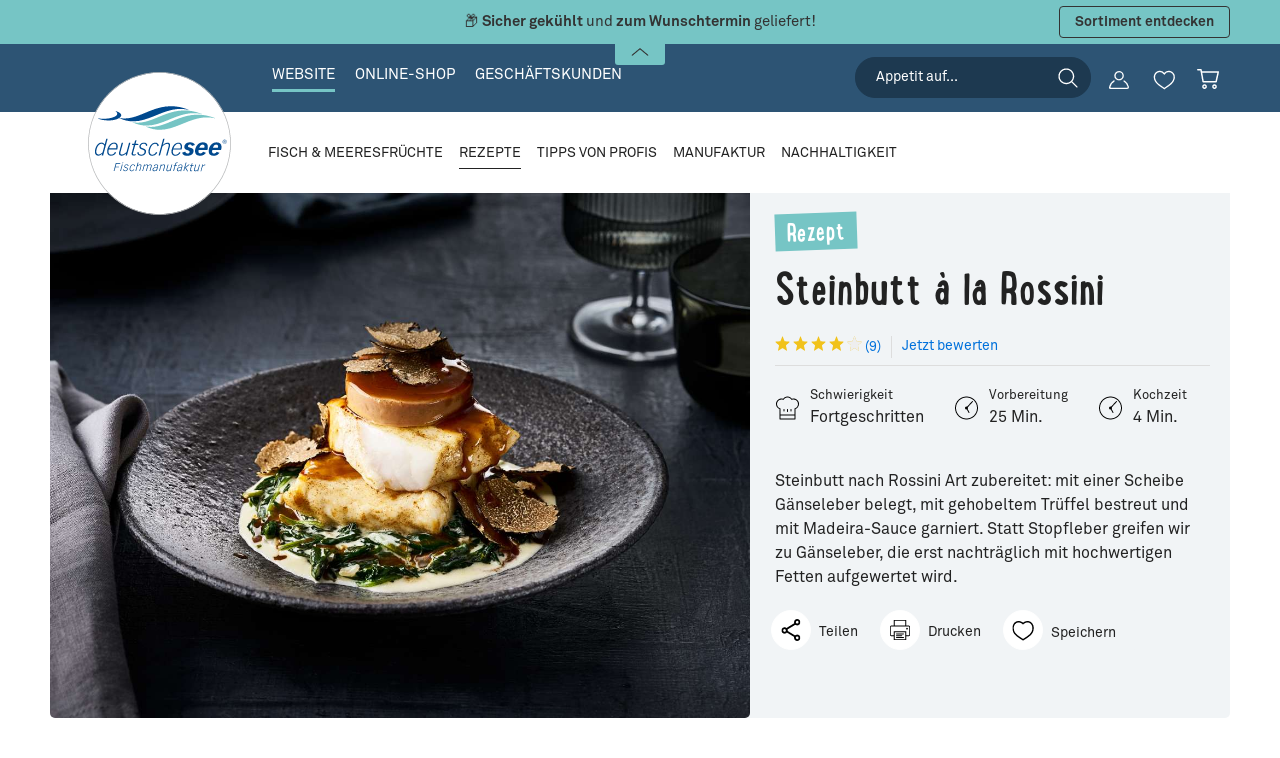

--- FILE ---
content_type: text/html; charset=UTF-8
request_url: https://www.deutschesee.de/rezepte/steinbutt-a-la-rossini.html
body_size: 81192
content:
<!DOCTYPE html>
<html lang="de-DE"
      itemscope="itemscope"
      itemtype="https://schema.org/WebPage"
      data-flyout-menu="true"
      data-flyout-menu-plugin-options="{&quot;pathIdList&quot;:[&quot;4fa6e2553c664344a9091eed8efdf5d8&quot;,&quot;04ce59086f6a4d5bae350886f6083499&quot;]}">


    
                            
    <head>
                                    <meta charset="utf-8">
            
                            <meta name="viewport"
                      content="width=device-width, initial-scale=1, shrink-to-fit=no">
            
                <meta name="author"
          content=""/>
    <meta name="robots"
          content="index,follow"/>
    <meta name="revisit-after"
          content="15 days"/>
        <meta name="description"
          content="Steinbutt nach Rossini Art zubereitet: mit einer Scheibe Gänseleber belegt, mit gehobeltem Trüffel bestreut und mit Madeira-Sauce garniert. Statt Stopfleber greifen wir zu Gänseleber, die erst nachträglich mit hochwertigen Fetten aufgewertet wird."/>

                                                                                                                                                                                        <meta property="og:type"
          content="article"/>
    <meta property="og:site_name"
          content="Deutsche See Fischmanufaktur"/>
    <meta property="og:url"
          content="https://www.deutschesee.de/rezepte/steinbutt-a-la-rossini.html"/>
    <meta property="og:title"
          content="Rezept: Steinbutt à la Rossini "/>

    <meta property="og:description"
          content="Steinbutt nach Rossini Art zubereitet: mit einer Scheibe Gänseleber belegt, mit gehobeltem Trüffel bestreut und mit Madeira-Sauce garniert. Statt Stopfleber greifen wir zu Gänseleber, die erst nachträglich mit hochwertigen Fetten aufgewertet wird."/>
    <meta property="og:image"
          content="https://image.deutschesee.de/public/thumbnail/01/62/49/1700478409/Steinbutt-ala-Rossini-Cropped-Rezept_1280x1280.jpg?ts=1700478410"/>


    <meta name="twitter:card"
          content="article"/>
    <meta name="twitter:site"
          content="Deutsche See Fischmanufaktur"/>
    <meta name="twitter:title"
          content="Rezept: Steinbutt à la Rossini "/>
    <meta name="twitter:description"
          content="Steinbutt nach Rossini Art zubereitet: mit einer Scheibe Gänseleber belegt, mit gehobeltem Trüffel bestreut und mit Madeira-Sauce garniert. Statt Stopfleber greifen wir zu Gänseleber, die erst nachträglich mit hochwertigen Fetten aufgewertet wird."/>
    <meta name="twitter:image"
          content="https://image.deutschesee.de/public/thumbnail/01/62/49/1700478409/Steinbutt-ala-Rossini-Cropped-Rezept_1280x1280.jpg?ts=1700478410"/>
            <meta name="thumbnail"
              content="https://image.deutschesee.de/public/thumbnail/01/62/49/1700478409/Steinbutt-ala-Rossini-Cropped-Rezept_800x800.jpg?ts=1700478410" />
    
                            <meta itemprop="copyrightHolder"
                      content="Deutsche See Fischmanufaktur">
                <meta itemprop="copyrightYear"
                      content="2026">
                <meta itemprop="isFamilyFriendly"
                      content="true">
                <meta itemprop="image"
                      content="https://image.deutschesee.de/public/thumbnail/01/62/49/1700478409/Steinbutt-ala-Rossini-Cropped-Rezept_1280x1280.jpg?ts=1700478410">
            
                                            <meta name="theme-color"
                      content="#fff">
                            
                                                
            <link rel="shortcut icon" href="https://www.deutschesee.de/bundles/deutschesee/img/favicon.png?1755151399">

                            
            <link rel="canonical" href="https://www.deutschesee.de/rezepte/steinbutt-a-la-rossini.html" />

                    <title itemprop="name">
                Rezept: Steinbutt à la Rossini             </title>
        
                                                                        <link rel="stylesheet"
                      href="https://www.deutschesee.de/theme/cc49e966a9ae88239f2da27475a9fa18/css/all.css?1767958946">
                                    
                    
    <script>
        window.features = JSON.parse('\u007B\u0022V6_5_0_0\u0022\u003Atrue,\u0022v6.5.0.0\u0022\u003Atrue,\u0022V6_6_0_0\u0022\u003Atrue,\u0022v6.6.0.0\u0022\u003Atrue,\u0022V6_7_0_0\u0022\u003Atrue,\u0022v6.7.0.0\u0022\u003Atrue,\u0022V6_8_0_0\u0022\u003Afalse,\u0022v6.8.0.0\u0022\u003Afalse,\u0022DISABLE_VUE_COMPAT\u0022\u003Atrue,\u0022disable.vue.compat\u0022\u003Atrue,\u0022ACCESSIBILITY_TWEAKS\u0022\u003Atrue,\u0022accessibility.tweaks\u0022\u003Atrue,\u0022TELEMETRY_METRICS\u0022\u003Afalse,\u0022telemetry.metrics\u0022\u003Afalse,\u0022FLOW_EXECUTION_AFTER_BUSINESS_PROCESS\u0022\u003Afalse,\u0022flow.execution.after.business.process\u0022\u003Afalse,\u0022PERFORMANCE_TWEAKS\u0022\u003Afalse,\u0022performance.tweaks\u0022\u003Afalse,\u0022DEFERRED_CART_ERRORS\u0022\u003Afalse,\u0022deferred.cart.errors\u0022\u003Afalse\u007D');
    </script>
        
                    <!-- WbmTagManagerAnalytics Head Snippet Start -->
                                    
                

            <script>
            window.mediameetsFacebookPixelData = new Map();
        </script>
    

            <script id="wbmTagMangerDefine" type="text/javascript">
            let gtmIsTrackingProductClicks = Boolean(),
                gtmIsTrackingAddToWishlistClicks = Boolean(),
                maxDatalayerLimitBeforeSplit = 0,
                gtmContainerId = 'GTM-PJF5F9',
                hasSWConsentSupport = Boolean();
            window.wbmScriptIsSet = false;
            window.dataLayer = window.dataLayer || [];
            window.dataLayer.push({"event":"user","id":null});
        </script>

        <script id="wbmTagMangerDataLayer" type="text/javascript">
            window.dataLayer.push({ ecommerce: null });
            window.dataLayer.push({"recipeProductId":"","event":"recipePage","hasProduct":false,"ecommerce":{"recipe":{"name":"Steinbutt \u00e0 la Rossini "},"customerEmail":""}});

            
                

                    </script>    
                        <script id="wbmTagManger" type="text/javascript" >
                function getCookie(name) {
                    var cookieMatch = document.cookie.match(name + '=(.*?)(;|$)');
                    return cookieMatch && decodeURI(cookieMatch[1]);
                }

                let gtmCookieSet = getCookie('wbm-tagmanager-enabled');
                
                let googleTag = function(w,d,s,l,i){w[l]=w[l]||[];w[l].push({'gtm.start':new Date().getTime(),event:'gtm.js'});var f=d.getElementsByTagName(s)[0],j=d.createElement(s),dl=l!='dataLayer'?'&l='+l:'';j.async=true;j.src='https://trk.deutschesee.de/gtm.js?id='+i+dl+'';f.parentNode.insertBefore(j,f);};
                

                if (hasSWConsentSupport && gtmCookieSet === null) {
                    window.wbmGoogleTagmanagerId = gtmContainerId;
                    window.wbmScriptIsSet = false;
                    window.googleTag = googleTag;
                } else {
                    window.wbmScriptIsSet = true;
                    googleTag(window, document, 'script', 'dataLayer', gtmContainerId);
                    googleTag = null;

                    window.dataLayer = window.dataLayer || [];
                    function gtag() { dataLayer.push(arguments); }

                    if (hasSWConsentSupport) {
                        (() => {
                            const analyticsStorageEnabled = document.cookie.split(';').some((item) => item.trim().includes('google-analytics-enabled=1'));
                            const adsEnabled = document.cookie.split(';').some((item) => item.trim().includes('google-ads-enabled=1'));

                            gtag('consent', 'update', {
                                'ad_storage': adsEnabled ? 'granted' : 'denied',
                                'ad_user_data': adsEnabled ? 'granted' : 'denied',
                                'ad_personalization': adsEnabled ? 'granted' : 'denied',
                                'analytics_storage': analyticsStorageEnabled ? 'granted' : 'denied'
                            });
                        })();
                    }
                }

                
            </script><!-- WbmTagManagerAnalytics Head Snippet End -->
            
                            
            <script type="text/javascript"
                                src='https://www.google.com/recaptcha/api.js?render=6Lfb0dceAAAAACXC9ehPqFcllMNl403ZUu7u4IkW'
                defer></script>
        <script>
                                        window.googleReCaptchaV3Active = true;
                    </script>
            
                
                                    <script>
                    window.useDefaultCookieConsent = true;
                </script>
                    
                                <script>
                window.activeNavigationId = '8138e082c67346d1af601f8dac2c84e7';
                window.activeRoute = 'frontend.dsee-recipe.detail.page';
                window.activeRouteParameters = '\u007B\u0022id\u0022\u003A\u00221bffd87f5d294eba8336f6adfe376123\u0022\u007D';
                window.router = {
                    'frontend.cart.offcanvas': '/checkout/offcanvas',
                    'frontend.cookie.offcanvas': '/cookie/offcanvas',
                    'frontend.checkout.finish.page': '/checkout/finish',
                    'frontend.checkout.info': '/widgets/checkout/info',
                    'frontend.menu.offcanvas': '/widgets/menu/offcanvas',
                    'frontend.cms.page': '/widgets/cms',
                    'frontend.cms.navigation.page': '/widgets/cms/navigation',
                    'frontend.country.country-data': '/country/country-state-data',
                    'frontend.app-system.generate-token': '/app-system/Placeholder/generate-token',
                    'frontend.gateway.context': '/gateway/context',
                    'frontend.cookie.consent.offcanvas': '/cookie/consent-offcanvas',
                    'frontend.account.login.page': '/account/login',
                    };
                window.salesChannelId = 'b28647e4252a4822b1e0cc4212a3f0f2';
            </script>
        
                                <script>
                
                window.breakpoints = JSON.parse('\u007B\u0022xs\u0022\u003A0,\u0022sm\u0022\u003A576,\u0022md\u0022\u003A768,\u0022lg\u0022\u003A992,\u0022xl\u0022\u003A1200,\u0022xxl\u0022\u003A1400\u007D');
            </script>
        
                                    <script>
                    window.customerLoggedInState = 0;

                    window.wishlistEnabled = 1;
                </script>
                    
                        
                        
    <script>
        window.validationMessages = JSON.parse('\u007B\u0022required\u0022\u003A\u0022Die\u0020Eingabe\u0020darf\u0020nicht\u0020leer\u0020sein.\u0022,\u0022email\u0022\u003A\u0022Ung\\u00fcltige\u0020E\u002DMail\u002DAdresse.\u0020Die\u0020E\u002DMail\u0020ben\\u00f6tigt\u0020das\u0020Format\u0020\\\u0022nutzer\u0040beispiel.de\\\u0022.\u0022,\u0022confirmation\u0022\u003A\u0022Ihre\u0020Eingaben\u0020sind\u0020nicht\u0020identisch.\u0022,\u0022minLength\u0022\u003A\u0022Die\u0020Eingabe\u0020ist\u0020zu\u0020kurz.\u0022\u007D');
    </script>
        
                                                            <script>
                        window.themeJsPublicPath = 'https://www.deutschesee.de/theme/cc49e966a9ae88239f2da27475a9fa18/js/';
                    </script>
                                            <script type="text/javascript" src="https://www.deutschesee.de/theme/cc49e966a9ae88239f2da27475a9fa18/js/storefront/storefront.js?1767958946" defer></script>
                                            <script type="text/javascript" src="https://www.deutschesee.de/theme/cc49e966a9ae88239f2da27475a9fa18/js/cbax-modul-analytics/cbax-modul-analytics.js?1767958946" defer></script>
                                            <script type="text/javascript" src="https://www.deutschesee.de/theme/cc49e966a9ae88239f2da27475a9fa18/js/cogi-free-products/cogi-free-products.js?1767958946" defer></script>
                                            <script type="text/javascript" src="https://www.deutschesee.de/theme/cc49e966a9ae88239f2da27475a9fa18/js/mediameets-fb-pixel/mediameets-fb-pixel.js?1767958946" defer></script>
                                            <script type="text/javascript" src="https://www.deutschesee.de/theme/cc49e966a9ae88239f2da27475a9fa18/js/nimbits-article-questions-next/nimbits-article-questions-next.js?1767958946" defer></script>
                                            <script type="text/javascript" src="https://www.deutschesee.de/theme/cc49e966a9ae88239f2da27475a9fa18/js/swag-pay-pal/swag-pay-pal.js?1767958946" defer></script>
                                            <script type="text/javascript" src="https://www.deutschesee.de/theme/cc49e966a9ae88239f2da27475a9fa18/js/wbm-tag-manager-analytics/wbm-tag-manager-analytics.js?1767958946" defer></script>
                                            <script type="text/javascript" src="https://www.deutschesee.de/theme/cc49e966a9ae88239f2da27475a9fa18/js/zeobv-bundle-products/zeobv-bundle-products.js?1767958946" defer></script>
                                            <script type="text/javascript" src="https://www.deutschesee.de/theme/cc49e966a9ae88239f2da27475a9fa18/js/zeobv-get-notified/zeobv-get-notified.js?1767958946" defer></script>
                                            <script type="text/javascript" src="https://www.deutschesee.de/theme/cc49e966a9ae88239f2da27475a9fa18/js/deutsche-see/deutsche-see.js?1767958946" defer></script>
                                                        

    
        </head>

    <body class="is-ctl-recipe is-act-index">

            
                
    
    
            <div id="page-top" class="skip-to-content bg-primary-subtle text-primary-emphasis overflow-hidden" tabindex="-1">
            <div class="container skip-to-content-container d-flex justify-content-center visually-hidden-focusable">
                                                                                        <a href="#content-main" class="skip-to-content-link d-inline-flex text-decoration-underline m-1 p-2 fw-bold gap-2">
                                Zum Hauptinhalt springen
                            </a>
                                            
                                                                        <a href="#header-main-search-input" class="skip-to-content-link d-inline-flex text-decoration-underline m-1 p-2 fw-bold gap-2 d-none d-sm-block">
                                Zur Suche springen
                            </a>
                                            
                                                                        <a href="#main-navigation-menu" class="skip-to-content-link d-inline-flex text-decoration-underline m-1 p-2 fw-bold gap-2 d-none d-lg-block">
                                Zur Hauptnavigation springen
                            </a>
                                                                        </div>
        </div>
        
                    
                    
            <div
            id="shop-banner"
            class="shop-banner shop-banner-hidden"
            data-shop-banner="true"
        >
            <div class="shop-banner-collapse-header is--active">
                <button
                    class="shop-banner-collapse-toggler" data-bs-target="#shopBannerCollapse"
                    data-bs-toggle="collapse" role="button" aria-expanded="false" aria-controls="shopBannerCollapse"
                    aria-label="Banner öffnen / schließen"
                >
                    <span class="toggler-inner">
                        <span class="icon icon-xs">
                            <svg id="Ebene_1" data-name="Ebene 1" xmlns="http://www.w3.org/2000/svg" viewBox="0 0 25 11.11">
    <g id="left-arrow"><path id="chevron-left-white" d="M24.74.21a1,1,0,0,0-1.25,0l-11,9.14L1.51.21A1,1,0,0,0,.26.21a.65.65,0,0,0,0,1L11.87,10.9a1,1,0,0,0,.62.21,1,1,0,0,0,.62-.21L24.72,1.25A.64.64,0,0,0,24.74.21Z" transform="translate(0 0)"/></g>
</svg>
                        </span>
                    </span>
                </button>
            </div>

            <div class="shop-banner-collapse-content collapse show" id="shopBannerCollapse" role="dialog">
                <div class="container">
                                            <div class="row align-items-center shop-banner-item d-none"
                             data-shop-banner-utm="dollenberg"
                             data-shop-banner-default=""
                             data-shop-banner-background-color="#35A5A9"
                             data-shop-banner-text-color="#FFFFFF">
                            <div class="shop-banner-column column-text col col-lg-10">
                                <div class="column-inner">
                                    <div class="shop-banner-text">
                                        <div class="text-item">
                                                                                            <span class="item-entry">8J+OiSBTcGFyZW4gU2llIDE1IOKCrCBtaXQgZGVtIEd1dHNjaGVpbjogU0VBRk9PRDE1</span>
                                            
                                                                                                                                                <span
                                                        class="item-entry is-hidden">TWluZGVzdGJlc3RlbGx3ZXJ0IDU5IOKCrCwgRWlubWFsIGVpbmzDtnNiYXIsIFZlcnNhbmRrb3N0ZW4gd2VyZGVuIG5hY2ggV2FyZW5rb3Jid2VydCwgYWJ6w7xnbGljaCBkZXMgR3V0c2NoZWlud2VydGVzIGJlcmVjaG5ldA==</span>
                                                                                                                                    </div>
                                    </div>
                                </div>
                            </div>

                                                            <div class="shop-banner-column column-btn col-12 col-lg-2">
                                    <div class="column-inner">
                                                                                    <button data-target-url="https://www.deutschesee.de/shop/"
                                               class="shop-banner-btn btn onlick-banner-close"
                                               tabindex="0"
                                            >
                                                SmV0enQgZWlua2F1ZmVu
                                            </button>
                                                                            </div>
                                </div>
                                                    </div>
                                            <div class="row align-items-center shop-banner-item d-none"
                             data-shop-banner-utm="clickcollect_edeka_struve"
                             data-shop-banner-default=""
                             data-shop-banner-background-color="#76C5C5"
                             data-shop-banner-text-color="#FFFFFF">
                            <div class="shop-banner-column column-text col col-lg-10">
                                <div class="column-inner">
                                    <div class="shop-banner-text">
                                        <div class="text-item">
                                                                                            <span class="item-entry">8J+bkiBDbGljayAmIENvbGxlY3QgYmVpIEVERUtBIFN0cnV2ZTogT25saW5lIGJlc3RlbGxlbiAmIGltIE1hcmt0IGFiaG9sZW4=</span>
                                            
                                                                                                                                                <span
                                                        class="item-entry is-hidden">4pyTIEtlaW5lIFZlcnNhbmRrb3N0ZW4g4pyTIFd1bnNjaHRhZyB3w6RobGJhciDinJMgS2VpbiBNaW5kZXN0YmVzdGVsbHdlcnQ=</span>
                                                                                                                                    </div>
                                    </div>
                                </div>
                            </div>

                                                            <div class="shop-banner-column column-btn col-12 col-lg-2">
                                    <div class="column-inner">
                                                                                    <button data-target-url="/shop/fischhaendler-hamburg-clickcollect"
                                               class="shop-banner-btn btn"
                                               tabindex="0"
                                            >
                                                TWVociBlcmZhaHJlbg==
                                            </button>
                                                                            </div>
                                </div>
                                                    </div>
                                            <div class="row align-items-center shop-banner-item d-none"
                             data-shop-banner-utm="skrei"
                             data-shop-banner-default="1"
                             data-shop-banner-background-color="#76C5C5"
                             data-shop-banner-text-color="#333333">
                            <div class="shop-banner-column column-text col col-lg-10">
                                <div class="column-inner">
                                    <div class="shop-banner-text">
                                        <div class="text-item">
                                                                                            <span class="item-entry">8J+QnyA8Yj5EZXIgU2tyZWkgV2ludGVya2FiZWxqYXUgaXN0IGRhITwvYj4gSmV0enQgdm9yYmVzdGVsbGVuIHVuZCBkZW4gTmV1ZmFuZyAyMDI2IGdlbmllw59lbi4=</span>
                                            
                                                                                                                                                <span
                                                        class="item-entry is-hidden">8J+TpiA8Yj5TaWNoZXIgZ2Vrw7xobHQgPC9iPnVuZCA8Yj56dW0gV3Vuc2NodGVybWluPC9iPiBnZWxpZWZlcnQh</span>
                                                                                                                                    </div>
                                    </div>
                                </div>
                            </div>

                                                            <div class="shop-banner-column column-btn col-12 col-lg-2">
                                    <div class="column-inner">
                                                                                    <button data-target-url="/shop/skrei"
                                               class="shop-banner-btn btn"
                                               tabindex="0"
                                            >
                                                U29ydGltZW50IGVudGRlY2tlbg==
                                            </button>
                                                                            </div>
                                </div>
                                                    </div>
                                    </div>
            </div>

            <style>
                .shop-banner-hidden {
                    display: none !important;
                }
            </style>
        </div>
        
                                    <noscript>
                <iframe src="https://trk.deutschesee.de/ns.html?id=GTM-PJF5F9"
                        height="0"
                        width="0"
                        style="display:none;visibility:hidden"
                        title="Google Tagmanager">

                </iframe>
            </noscript>
            
                <noscript class="noscript-main">
                
    <div role="alert"
         aria-live="polite"
         class="alert alert-info d-flex align-items-center">

                                <svg id="Ebene_1" data-name="Ebene 1" xmlns="http://www.w3.org/2000/svg" viewBox="0 0 85.04 85.04"><path d="M42.51,5.76A36.5,36.5,0,1,0,79,42.26,36.5,36.5,0,0,0,42.51,5.76Zm0,68A31.5,31.5,0,1,1,74,42.26,31.53,31.53,0,0,1,42.51,73.76Z"/><path d="M42.51,36a2.5,2.5,0,0,0-2.5,2.5v19a2.5,2.5,0,0,0,5,0v-19A2.5,2.5,0,0,0,42.51,36Z"/><path d="M44.82,26.56a2.55,2.55,0,0,0-.23-.43,2.43,2.43,0,0,0-.69-.69,2.55,2.55,0,0,0-.43-.23,2.79,2.79,0,0,0-.47-.14,2.54,2.54,0,0,0-2.26.68,3.68,3.68,0,0,0-.31.38,2.43,2.43,0,0,0-.37.9,2.43,2.43,0,0,0,0,1,2.43,2.43,0,0,0,.37.9,3.68,3.68,0,0,0,.31.38,2.85,2.85,0,0,0,.38.31A2.43,2.43,0,0,0,42,30a2.72,2.72,0,0,0,.49.05,2.49,2.49,0,0,0,2.5-2.5A2.72,2.72,0,0,0,45,27,2.54,2.54,0,0,0,44.82,26.56Z"/></svg>
            
            <div class="alert-content-container">
        <div class="alert-content">
                                        
                                                Um unseren Shop in vollem Umfang nutzen zu können, empfehlen wir Ihnen Javascript in Ihrem Browser zu aktivieren.
                            
                                                </div>
    </div>
    </div>
            </noscript>
        

             <!-- PageType: b2c-website -->
                                                      
    
        <header class="header-main">
                            <div class="container">
                        
            <div class="row align-items-center header-row">
            
            
                            <div class="col align-self-start main-menu-col">
                    <nav class="nav main-navigation-menu"
                        itemscope="itemscope"
                        itemtype="https://schema.org/SiteNavigationElement"
                        role="navigation"
                        aria-label="Navigation zu Webseiten-Bereichen"
                    >

                                                                                
                                                                                                <a class="nav-link main-navigation-link active"
                                        href="/"
                                        tabindex="0"
                                        itemprop="url"
                                                                                title="Website">
                                        <div class="main-navigation-link-text">
                                            <span itemprop="name">Website</span>
                                        </div>
                                    </a>
                                                                                                                                            
                                                                                                <a class="nav-link main-navigation-link"
                                        href="https://www.deutschesee.de/shop/"
                                        tabindex="0"
                                        itemprop="url"
                                                                                title="Online-Shop">
                                        <div class="main-navigation-link-text">
                                            <span itemprop="name">Online-Shop</span>
                                        </div>
                                    </a>
                                                                                                                                            
                                                                                                <a class="nav-link main-navigation-link"
                                        href="https://www.deutschesee.de/geschaeftskunden/"
                                        tabindex="0"
                                        itemprop="url"
                                                                                title="Geschäftskunden">
                                        <div class="main-navigation-link-text">
                                            <span itemprop="name">Geschäftskunden</span>
                                        </div>
                                    </a>
                                                                                                        </nav>
                </div>
            
                            <div class="col-auto align-self-end header-actions-col">
                    <div class="row g-0">
                                                                                    <div class="main-navigation-search col-auto d-none d-xl-flex">
                                                                        <form action="/search"
                                          method="get"
                                          data-search-widget="true"
                                          data-search-widget-options="{&quot;searchWidgetMinChars&quot;:3}"
                                          data-url="/suggest?pageType=b2c-website&search="
                                          class="main-navigation-search-form"
                                          role="search"
                                    >
                                        
                                                                                            <input
                                                       id="header-main-search-input"
                                                       type="search"
                                                       name="search"
                                                       role="searchbox"
                                                       class="main-navigation-search-input"
                                                       autocomplete="off"
                                                       autocapitalize="off"
                                                       placeholder="Appetit auf..."
                                                       aria-label="Suchbegriff eingeben"
                                                       value=""
                                                />
                                            
                                            <input type="hidden" name="pageType" value="b2c-website" />
                                                                                            <input type="hidden" name="tab" value="recipe" />
                                            
                                                                                            <button type="submit"
                                                        class="btn main-navigation-search-btn js-search-toggle-btn"
                                                        aria-label="Suchen">
                                                    <span class="main-navigation-search-icon">
                                                        <svg id="Ebene_1" data-name="Ebene 1" xmlns="http://www.w3.org/2000/svg" viewBox="0 0 113.39 113.39"><path  d="M105.2,100.6,78.84,74.25a40.74,40.74,0,1,0-4.59,4.59L100.6,105.2a3.25,3.25,0,1,0,4.6-4.6ZM13.74,47.9A34.17,34.17,0,1,1,47.9,82.07,34.19,34.19,0,0,1,13.74,47.9Z"/></svg>
                                                    </span>
                                                </button>
                                                                                                                                        <button class="btn header-close-btn js-search-close-btn d-none"
                                                        type="button"
                                                        aria-label="Die Dropdown-Suche schließen">
                                                        <span class="header-close-icon">
                                                            <span class="icon icon-x" aria-hidden="true">
                                        <svg xmlns="http://www.w3.org/2000/svg" xmlns:xlink="http://www.w3.org/1999/xlink" width="24" height="24" viewBox="0 0 24 24"><defs><path d="m10.5858 12-7.293-7.2929c-.3904-.3905-.3904-1.0237 0-1.4142.3906-.3905 1.0238-.3905 1.4143 0L12 10.5858l7.2929-7.293c.3905-.3904 1.0237-.3904 1.4142 0 .3905.3906.3905 1.0238 0 1.4143L13.4142 12l7.293 7.2929c.3904.3905.3904 1.0237 0 1.4142-.3906.3905-1.0238.3905-1.4143 0L12 13.4142l-7.2929 7.293c-.3905.3904-1.0237.3904-1.4142 0-.3905-.3906-.3905-1.0238 0-1.4143L10.5858 12z" id="icons-default-x" /></defs><use xlink:href="#icons-default-x" fill="#758CA3" fill-rule="evenodd" /></svg>
                    </span>                                                        </span>
                                                </button>
                                            
                                                                            </form>
                                </div>
                                                                                                                                        <div class="col-auto">
                                    <div class="account-menu">
                                            
    <div class="dropdown"
         data-fetch-url-to-dropdown="true"
         data-fetch-url-to-dropdown-options="{&quot;url&quot;:&quot;\/account\/menu\/widget&quot;}">
                    <button class="btn account-menu-btn header-actions-btn"
                    type="button"
                    id="accountWidget"
                    data-account-menu="true"
                    data-bs-toggle="dropdown"
                    aria-haspopup="true"
                    aria-expanded="false"
                    aria-label="Ihr Konto"
                    title="Ihr Konto">
                <span class="account-menu-icon" aria-hidden="true">
                    <span class="base"><svg id="Ebene_1" data-name="Ebene 1" xmlns="http://www.w3.org/2000/svg" viewBox="0 0 92.4 83.95"><path  d="M102.69,88.33A47,47,0,0,0,81.85,58.89a3.06,3.06,0,0,0-3.73.36,3,3,0,0,0-.07,4.24,3,3,0,0,0,.52.43,41.06,41.06,0,0,1,18.1,25,3,3,0,0,1-2.17,3.65,3.14,3.14,0,0,1-.75.09H20a3,3,0,0,1-3-3,3.06,3.06,0,0,1,.09-.74,41,41,0,0,1,18.09-25,3,3,0,0,0,.88-4.15,3,3,0,0,0-4.16-.88A47,47,0,0,0,10.58,91a6.55,6.55,0,0,0,5.35,7.55,6.35,6.35,0,0,0,1.07.09H94.4a8.48,8.48,0,0,0,8.49-8.47A8.71,8.71,0,0,0,102.69,88.33Z" transform="translate(-10.49 -14.69)"/><path  d="M56.92,14.69a22,22,0,1,0,22,22A22,22,0,0,0,56.92,14.69Zm14.79,28.1a2.34,2.34,0,0,1-.09.24c-.15.35-.32.69-.49,1l-.2.39c-.17.31-.36.6-.55.9-.09.15-.17.29-.27.43s-.37.51-.56.76-.25.34-.39.5-.33.37-.5.56-.38.41-.58.61l-.37.33c-.27.25-.55.5-.84.73l-.15.12a16,16,0,1,1-9.87-28.65h0v0a16,16,0,0,1,16,16A15.78,15.78,0,0,1,71.71,42.79Z" transform="translate(-10.49 -14.69)"/></svg>
</span>
                    <span class="hover">
<!-- Generator: Adobe Illustrator 24.3.0, SVG Export Plug-In . SVG Version: 6.00 Build 0)  --><svg version="1.1" id="Ebene_1" xmlns="http://www.w3.org/2000/svg" xmlns:xlink="http://www.w3.org/1999/xlink" x="0px" y="0px"
	 viewBox="0 0 92.4 84" style="enable-background:new 0 0 92.4 84;" xml:space="preserve">
<style type="text/css">
	.st0{fill:#010201;}
</style>
<g>
	<path  d="M32.6,39.1c3.9,3.2,8.8,4.9,13.8,4.9c12.2,0,22-9.8,22-22c0-12.2-9.8-22-22-22s-22,9.8-22,22
		C24.4,28.6,27.4,34.9,32.6,39.1z"/>
	<path  d="M92.2,73.6c-2.8-12.2-10.3-22.8-20.8-29.4c-0.1-0.1-0.3-0.2-0.4-0.2h-0.2c-0.1,0-0.2-0.1-0.3-0.1l-0.2,0H70
		h-0.5c-0.1,0-0.2,0-0.3,0h-0.2l-0.3,0.1h-0.1L68.4,44l-0.1,0L68,44.3l0,0c-0.1,0.1-0.2,0.2-0.3,0.3c-0.1,0.1-0.2,0.2-0.2,0.3
		c-11.9,10.9-30.2,10.8-42.1-0.1c0-0.1-0.1-0.1-0.1-0.2L25,44.4l0,0c-0.2-0.2-0.5-0.4-0.8-0.5l0,0c-0.1-0.1-0.3-0.1-0.4-0.1h0h-0.4
		h-0.5h-0.2h-0.3l-0.3,0.1l-0.2,0.1c-0.2,0.1-0.3,0.1-0.5,0.2C10.1,51.3,2.3,63,0.1,76.3c-0.6,3.6,1.8,6.9,5.3,7.5
		c0.4,0.1,0.7,0.1,1.1,0.1h77.4c4.7,0,8.5-3.8,8.5-8.5C92.4,74.9,92.3,74.2,92.2,73.6z"/>
</g>
</svg>
</span>
                </span>
            </button>
        
                    <div class="dropdown-menu dropdown-menu-end account-menu-dropdown js-account-menu-dropdown"
                 aria-labelledby="accountWidget">
                            </div>
            </div>

                                    </div>
                                </div>
                                                    
                                                                                    <div class="col-auto">
                                                                            <div class="header-wishlist">
                                            <a class="btn header-wishlist-btn header-actions-btn"
                                               href="/wishlist"
                                               title="Favoriten"
                                               aria-label="Merkzettel">
                                                    <span class="header-wishlist-icon" aria-hidden="true">
        <span class="base"><svg id="Ebene_1" data-name="Ebene 1" xmlns="http://www.w3.org/2000/svg" viewBox="0 0 113.39 113.39"><path  d="M81.82,16.82A26.18,26.18,0,0,0,58,25.58a26.2,26.2,0,0,0-23.78-8.76C20.64,18.91,10.63,32.26,12,46.58c2,21.53,22,34.8,35.26,43.59a110.09,110.09,0,0,1,9,6.36l1.24,1a.86.86,0,0,0,.57.21.87.87,0,0,0,.57-.21l1.23-1a107.5,107.5,0,0,1,9-6.37c13.25-8.79,33.28-22.06,35.27-43.59C105.45,32.26,95.44,18.91,81.82,16.82ZM98.51,45.15c-1.23,18.82-18.3,30.39-32,39.69-3.08,2.09-6,4.07-8.44,6-2.44-1.88-5.36-3.86-8.45-6-13.72-9.3-30.8-20.87-32-39.69A22,22,0,0,1,23.36,28.8a20.25,20.25,0,0,1,14.78-6.58h.17a20.74,20.74,0,0,1,17.33,9.35L57.31,34a.91.91,0,0,0,1.46,0l1.67-2.47a20.74,20.74,0,0,1,17.32-9.34h.17A20.22,20.22,0,0,1,92.71,28.8,22,22,0,0,1,98.51,45.15Z"/></svg>
</span>
        <span class="hover"><svg id="Ebene_1" data-name="Ebene 1" xmlns="http://www.w3.org/2000/svg" viewBox="0 0 113.39 113.39"><path  d="M81.82,16.82A26.18,26.18,0,0,0,58,25.58a26.2,26.2,0,0,0-23.78-8.76C20.64,18.91,10.63,32.26,12,46.58c2,21.53,22,34.8,35.26,43.59a110.09,110.09,0,0,1,9,6.36l1.24,1a.86.86,0,0,0,.57.21.87.87,0,0,0,.57-.21l1.23-1a107.5,107.5,0,0,1,9-6.37c13.25-8.79,33.28-22.06,35.27-43.59C105.45,32.26,95.44,18.91,81.82,16.82Z"/></svg>
</span>
    </span>
        <span class="badge badge-primary header-wishlist-badge"
          id="wishlist-basket"
          data-wishlist-storage="true"
          data-wishlist-storage-options="{&quot;listPath&quot;:&quot;\/wishlist\/list&quot;,&quot;mergePath&quot;:&quot;\/wishlist\/merge&quot;,&quot;pageletPath&quot;:&quot;\/wishlist\/merge\/pagelet&quot;}"
          data-wishlist-widget="true"
    ></span>
                                            </a>
                                        </div>
                                                                    </div>
                                                    
                                                    <div class="col-auto">
                                                                    <div class="header-cart"
                                         data-off-canvas-cart="true">
                                        <a class="btn header-cart-btn header-actions-btn"
                                           href="/checkout/cart"
                                           data-cart-widget="true"
                                           title="Warenkorb"
                                           aria-label="Warenkorb">
                                                <span class="header-cart-icon" aria-hidden="true">
        <span class="base"><svg version="1.1" id="Ebene_1" xmlns="http://www.w3.org/2000/svg" xmlns:xlink="http://www.w3.org/1999/xlink" x="0px" y="0px"
	 viewBox="0 0 92.4 83.4" style="enable-background:new 0 0 92.4 83.4;" xml:space="preserve">
<path  d="M88.9,9.1h-68c-0.2-1.2-0.4-2.4-0.6-3.5c-0.1-0.8-0.3-1.6-0.4-2.4C19.4,0.9,18.4,0,16.1,0H3.5
	c-0.3,0-0.7,0-1,0.1C0.9,0.3-0.2,1.8,0,3.4C0.2,5,1.5,6.2,3.1,6.1h11v0.2l4,21.9c1.5,8.3,3,16.5,4.5,24.8c0.4,2.3,1.4,3.1,3.8,3.1
	h53.3c2.3,0,3.3-0.8,3.8-3l1.2-5.5c2.5-11.4,5.1-22.8,7.6-34.2c0.1-0.6,0.2-1.1,0.1-1.7C92.3,10.5,91.1,9.1,88.9,9.1z M85.4,15.9
	c-0.2,1.1-0.5,2.3-0.7,3.4L83,26.5c-1.7,7.7-3.4,15.4-5.1,23.1c0,0.1-0.1,0.3-0.1,0.4c-0.1,0-0.3,0-0.4,0H28.3
	c-0.1-0.1-0.1-0.2-0.1-0.3c-1.3-7.2-2.6-14.5-3.9-21.7L23,20.7c-0.3-1.5-0.5-2.9-0.8-4.5l-0.2-1h63.5L85.4,15.9z"/>
<path  d="M31.6,63.6L31.6,63.6c-5.4,0-9.9,4.4-9.9,9.8c0,5.4,4.4,9.8,9.8,9.9h0.1c2.6,0,5.1-1,6.9-2.8c1.9-1.8,3-4.4,3-7
	c0-5.4-4.3-9.9-9.7-9.9c0,0,0,0,0,0L31.6,63.6L31.6,63.6z M31.6,77.2L31.6,77.2c-2.1,0.1-3.8-1.5-3.9-3.6c-0.1-2.1,1.5-3.8,3.5-3.9
	l0,0c0.1,0,0.3,0,0.4,0l0,0c1,0,1.9,0.4,2.7,1.1c0.7,0.7,1.1,1.7,1.1,2.7C35.3,75.5,33.7,77.2,31.6,77.2L31.6,77.2z"/>
<path  d="M73.5,63.6c-5.4,0-9.9,4.3-9.9,9.8c0,0,0,0,0,0l0,0c0,5.4,4.4,9.9,9.8,9.9h0.1c2.6,0,5-1,6.9-2.8
	c3.9-3.8,3.9-10.1,0.1-13.9C78.6,64.7,76.1,63.6,73.5,63.6z M76.1,76.2c-0.7,0.7-1.6,1.1-2.6,1.1l0,0c-2.1-0.1-3.7-1.8-3.7-3.8
	c0-1.7,1.3-3.2,3-3.6h0.3c0.2,0,0.3,0,0.5,0c2,0,3.7,1.6,3.7,3.7c0,0,0,0,0,0v0.1C77.2,74.6,76.8,75.5,76.1,76.2L76.1,76.2z"/>
</svg>
</span>
        <span class="hover">
<!-- Generator: Adobe Illustrator 24.3.0, SVG Export Plug-In . SVG Version: 6.00 Build 0)  --><svg version="1.1" id="Ebene_1" xmlns="http://www.w3.org/2000/svg" xmlns:xlink="http://www.w3.org/1999/xlink" x="0px" y="0px"
	 viewBox="0 0 92.8 83.5" style="enable-background:new 0 0 92.8 83.5;" xml:space="preserve">
<path  d="M89.2,9.2h-68c-0.2-1.2-0.4-2.4-0.6-3.5c-0.1-0.8-0.3-1.6-0.4-2.4c-0.4-2.2-1.4-3.2-3.7-3.2H3.9
	c-0.3,0-0.7,0-1,0.1C1.3,0.4,0.2,1.9,0.4,3.5c0.1,1.6,1.5,2.8,3.1,2.7h11.1c0,0.1,0,0.1,0,0.2l4,21.9c1.5,8.3,3,16.5,4.5,24.8
	c0.4,2.3,1.4,3.1,3.8,3.1h53.3c2.3,0,3.3-0.8,3.8-3l1.2-5.5c2.5-11.4,5.1-22.8,7.6-34.2c0.1-0.6,0.2-1.1,0.2-1.7
	C92.7,10.6,91.5,9.2,89.2,9.2z"/>
<path  d="M32,63.7L32,63.7c-5.5,0.1-9.8,4.7-9.6,10.1c0.1,5.2,4.3,9.4,9.5,9.6H32c2.6,0,5.1-1,6.9-2.8
	c3.9-3.8,4-10,0.3-13.9c-1.8-1.9-4.4-3-7-3L32,63.7L32,63.7z"/>
<path  d="M73.9,63.7c-5.4,0-9.9,4.4-9.9,9.8l0,0c0,5.4,4.4,9.9,9.8,9.9h0.1c2.6,0,5-1,6.9-2.8c3.9-3.8,3.9-10.1,0.1-13.9
	C79.1,64.8,76.6,63.7,73.9,63.7L73.9,63.7z"/>
</svg>
</span>
    </span>
        <span class="header-cart-total d-none">
        0,00 €
    </span>
                                        </a>
                                    </div>
                                                            </div>
                                            </div>
                </div>
                    </div>
                    </div>
                    </header>
    
            <div class="nav-main">
                
    <div class="main-navigation d-block"
         id="mainNavigation">
                    <div class="container">
                <div class="main-navigation-row row g-0">
                    <div class="d-flex col-auto d-xl-none">
                                                    <div class="nav-main-toggle align-self-center">
                                                                    <button class="btn nav-main-toggle-btn main-navigation-actions-btn"
                                        type="button"
                                        data-off-canvas-menu="true"
                                                                                aria-label="Menü">
                                                                                    <svg xmlns="http://www.w3.org/2000/svg" viewBox="0 0 50 50" fill="#000000"><path d="M 0 9 L 0 11 L 50 11 L 50 9 Z M 0 24 L 0 26 L 50 26 L 50 24 Z M 0 39 L 0 41 L 50 41 L 50 39 Z" fill="#000000"/></svg>
                                                                            </button>
                                                            </div>
                                            </div>
                                            <div class="logo-column col col-xl-auto">
                            <div class="logo"
                                 itemscope itemtype="https://schema.org/Organization"
                                 aria-label="Zurück zur Startseite"
                            >
                                <a
                                    itemprop="url"
                                    class="logo-main"
                                    href="/"
                                    aria-hidden="true"
                                    tabindex="-1"
                                >
                                    <svg viewBox="0 0 138 138" xmlns="http://www.w3.org/2000/svg">
    <title>
        Deutsche See GmbH
    </title>
    <path d="M136.287 69c0 37.163-30.126 67.287-67.284 67.287-37.165 0-67.29-30.124-67.29-67.287 0-37.166 30.125-67.287 67.29-67.287 37.158 0 67.284 30.12 67.284 67.288z" fill="#fff"></path>
    <path d="M69.003 1.712c37.158 0 67.284 30.122 67.284 67.288 0 37.163-30.126 67.287-67.284 67.287-37.165 0-67.29-30.124-67.29-67.287 0-37.166 30.125-67.287 67.29-67.287zm0-.712c-9.18 0-18.087 1.798-26.47 5.343-8.1 3.425-15.37 8.328-21.616 14.572C14.672 27.16 9.77 34.432 6.344 42.53 2.798 50.913 1 59.82 1 69s1.798 18.086 5.344 26.47c3.425 8.097 8.328 15.37 14.573 21.614 6.245 6.244 13.517 11.147 21.615 14.572 8.385 3.546 17.29 5.344 26.47 5.344s18.085-1.798 26.468-5.344c8.097-3.425 15.37-8.328 21.613-14.572 6.245-6.245 11.148-13.517 14.573-21.615C135.202 87.08 137 78.18 137 69s-1.798-18.086-5.344-26.47c-3.425-8.098-8.328-15.37-14.573-21.615C110.84 14.67 103.567 9.768 95.47 6.343 87.087 2.798 78.182 1 69.003 1z" fill="#babcbd"></path>
    <path d="M25.398 95.222h.7l.96-3.54 3.373.007.16-.57H27.2l.79-2.92h3.583l.142-.55H27.43l-2.032 7.56zm8.142-7.438l.804.002.23-.81h-.808l-.225.808zm-1.96 7.442h.682l1.684-6.23h-.678l-1.687 6.23zm34.658-1.594c-.7.62-1.43 1.18-2.278 1.18-.578 0-.838-.36-.864-.79-.014-.385.17-.877.39-1.17.648-.78 1.504-.798 3.173-.82l-.43 1.6zm-.427 1.63h.68c.11-.55.29-1.226.47-1.876l.6-2.186c.08-.3.15-.605.14-.962-.04-.934-.77-1.32-1.66-1.32-1.12-.004-1.9.552-2.44 1.528l.59.327c.39-.868 1.04-1.362 1.83-1.36.45-.002.98.21 1.02.904.02.416-.15.988-.21 1.21h-.98c-2.96-.004-3.49 1.67-3.44 2.623.04.776.59 1.254 1.44 1.258.87 0 1.65-.56 2.21-1.11l.04.027-.24.938zm16.21.015h.69l1.41-5.18 1.19.002.15-.56-1.2-.01.3-1.01c.18-.61.52-.99 1.18-.99.2 0 .47.07.62.17l.15-.63c-.19-.07-.51-.11-.67-.11-1.17 0-1.76.73-2.01 1.63l-.24.91-.93-.01-.14.564h.94l-1.41 5.18zm9.69.01h.68l.9-3.282 1.96 3.287h.84l-2.03-3.33 3.61-2.893-1.01-.01-3.26 2.72-.03-.03 1.29-4.72H94l-2.256 8.25zm16.39.018h.67l1.19-4.392c.64-.6 1.22-1.167 2.45-1.162l.21-.71c-1.08 0-1.62.39-2.42 1.14l-.02-.01.3-1.08h-.67l-1.68 6.22zm-73.68-1.502c.1.903.6 1.56 1.92 1.56 1.79.004 2.5-1.262 2.46-2.23-.03-.523-.32-.992-.96-1.233l-.97-.373c-.37-.13-.66-.298-.68-.732-.04-.685.5-1.413 1.5-1.413.98.005 1.11.724 1.12 1.15l.68-.275c-.06-.45-.31-1.376-1.69-1.382-1.45 0-2.33 1.1-2.28 2.073.03.575.4.903.91 1.138.78.367 1.67.463 1.7 1.17.03.598-.47 1.6-1.64 1.6-1.09-.005-1.32-.693-1.347-1.15-.003-.105.01-.197.02-.256l-.71.353zm6.1-.275c.06 1.178.62 1.854 1.83 1.854 1.3.004 2.1-.734 2.54-1.565l-.61-.325c-.2.61-.92 1.377-1.84 1.377-.87 0-1.21-.64-1.24-1.39-.06-1.24.78-4.05 2.63-4.05 1.06 0 1.15.89 1.14 1.31l.69-.31c-.05-.96-.78-1.55-1.73-1.55-2.5-.01-3.46 3.26-3.38 4.63zm5.56 1.714l.67.004 1.23-4.54c.54-.504 1.41-1.236 2.36-1.236.49.005.74.307.75.65.02.326-.12.78-.24 1.214l-1.09 3.916h.68l1.13-4.163c.1-.36.23-.783.21-1.162-.02-.58-.51-1.037-1.24-1.037-1.04 0-1.95.74-2.34 1.123l-.01-.02L49 87l-.677-.003-2.243 8.253zm6.53.008h.66l1.24-4.552c.52-.5 1.32-1.217 2.14-1.212.52.002.74.313.76.63.02.358-.13.834-.24 1.227l-1.08 3.912h.68l1.15-4.195c.06-.21.11-.402.15-.586.66-.545 1.29-.986 2.06-.986.49 0 .75.302.77.644.02.373-.13.807-.24 1.206l-1.09 3.922h.67l1.14-4.162c.09-.338.23-.75.21-1.163-.03-.578-.57-1.024-1.26-1.026-.89 0-1.59.49-2.2 1.03-.03-.55-.56-1.04-1.2-1.04-.82 0-1.49.49-2.193 1.1l-.015-.03.27-.97h-.68l-1.673 6.23zm15.94.016l.67.004 1.24-4.537c.54-.52 1.41-1.234 2.36-1.232.49 0 .75.31.77.65.02.35-.15.85-.25 1.21l-1.07 3.92h.68l1.11-4.16c.11-.4.24-.75.22-1.17-.03-.57-.53-1.01-1.26-1.02-1.03 0-1.95.74-2.33 1.11l-.024-.02.28-.97h-.67l-1.693 6.23zm10.22.014l.68-.003 1.69-6.232h-.67l-1.23 4.535c-.54.504-1.41 1.237-2.28 1.237-.49 0-.75-.31-.77-.67-.01-.265.14-.806.25-1.186l1.08-3.91h-.68l-1.13 4.16c-.11.42-.22.83-.2 1.18.03.59.52 1.04 1.27 1.04.96.01 1.87-.75 2.27-1.12l.02.03-.27.98zm10.58-1.628c-.69.625-1.42 1.186-2.27 1.186-.57 0-.83-.36-.86-.788-.01-.387.17-.88.39-1.175.65-.782 1.5-.797 3.18-.817l-.43 1.594zm-.4 1.64h.66c.11-.56.29-1.23.47-1.88l.6-2.183c.09-.31.16-.61.14-.97-.04-.94-.77-1.32-1.66-1.32-1.12 0-1.9.55-2.44 1.52l.58.33c.39-.88 1.04-1.36 1.83-1.36.45 0 .99.21 1.02.9.02.41-.15.99-.21 1.2h-.97c-2.97 0-3.5 1.67-3.45 2.62.04.78.59 1.25 1.43 1.25.88 0 1.65-.56 2.22-1.11l.03.02-.22.94zm9.25-5.177h.95l-1.05 3.813c-.04.154-.11.38-.1.62.03.637.58.83 1.04.816.39-.026.62-.076.91-.162l.19-.633c-.28.12-.62.24-.89.23-.33 0-.55-.1-.57-.4 0-.18.06-.39.11-.57l1.05-3.73h1.44l.15-.56-1.46-.01.51-1.88-.75.27-.43 1.6h-.943l-.142.56zm6.88 5.195h.68l1.7-6.232h-.67l-1.23 4.534c-.54.498-1.41 1.24-2.28 1.235-.49 0-.75-.307-.77-.67-.02-.26.14-.803.25-1.19l1.08-3.914-.67-.002-1.13 4.17c-.112.42-.23.83-.21 1.18.03.58.51 1.03 1.266 1.03.96 0 1.874-.74 2.265-1.12l.02.02-.28.98zm23.9-27.996c0 1.11.91 2.007 2.02 2.01 1.1 0 2.01-.89 2.01-2.01 0-1.11-.9-2.013-2-2.013-1.11.01-2.01.91-2.01 2.02zm.29 0c0-.978.76-1.765 1.73-1.765s1.73.79 1.73 1.76c0 .98-.76 1.77-1.73 1.77-.97-.01-1.72-.79-1.72-1.78zm1.25-.974h.58c.3 0 .56.084.56.43s-.24.443-.56.44h-.58v-.87zm1.21 2.184h.35l-.73-1.08c.32-.05.61-.25.61-.67 0-.434-.24-.666-.79-.666h-.92v2.414h.29v-1.077h.5l.71 1.08zm-18.6 9.38c-.86 1.146-2.4 2.8-5.35 2.795-3.28-.01-4.84-1.51-4.97-4.11-.19-3.79 2.59-8.73 7.43-8.73 3.1 0 4.67 1.4 4.8 3.96.06 1.11-.14 2.43-.44 3.31l-8.31-.01c-.11.56-.22 1.15-.19 1.68.04.92.48 1.65 1.91 1.65 1.11 0 2.1-1.05 2.51-1.64l2.63 1.05zm-1.6-4.766c.16-.517.36-1.048.33-1.47-.04-.97-.77-1.632-1.93-1.632-2.14-.003-2.79 2.325-3.09 3.093h4.7zM93.6 76.73c.07.68.613 1.79 2.19 1.79 1.01.002 1.992-.516 1.933-1.552-.044-.923-.848-1.155-1.758-1.502l-1.402-.53c-1-.377-1.843-.913-1.92-2.364-.136-2.6 1.813-4.714 5.61-4.71 3.082.002 4.08 1.632 4.44 2.566l-2.906.95c-.057-.606-.422-1.44-1.667-1.446-1.344 0-2.087.816-2.045 1.644.045.838.915 1.005 1.707 1.264l1.514.498c1.22.396 2.098 1.225 2.17 2.533.064 1.37-.73 4.82-6.166 4.82-3.477 0-4.383-1.68-4.696-2.99l2.995-.96zm32.492 1.193c-.866 1.14-2.41 2.794-5.347 2.794-3.28-.007-4.84-1.508-4.977-4.106-.19-3.78 2.585-8.72 7.43-8.72 3.105.01 4.667 1.4 4.803 3.97.06 1.12-.14 2.44-.44 3.32l-8.31-.01c-.11.56-.23 1.16-.19 1.69.05.92.48 1.65 1.91 1.66 1.11 0 2.11-1.04 2.51-1.63l2.63 1.06zm-1.604-4.776c.16-.516.357-1.043.336-1.46-.055-.974-.78-1.64-1.934-1.64-2.145 0-2.802 2.33-3.096 3.098l4.694.002zm-103.428.485c.537-1.924 2.308-4.533 4.537-4.53 1.672 0 2.27 1.067 2.342 2.44.03.585-.05 1.424-.26 2.1l-6.62-.01zm7.683.995c.366-1.032.535-2.318.493-3.195-.11-2.092-1.425-3.31-3.354-3.31-4.584-.007-6.89 5.55-6.726 8.805.084 1.676.836 3.67 3.67 3.673 2.572.007 4.062-1.41 4.9-3.002l-1.133-.5c-.534 1.177-1.878 2.53-3.602 2.526-1.85 0-2.49-1.32-2.55-2.64-.04-.807.1-1.756.33-2.368l7.99.01zm-13.88 2.73c-.655.715-2.188 2.105-3.768 2.105-1.56-.005-2.182-1.062-2.253-2.45-.11-2.164 1.278-7.788 4.964-7.784 1.672 0 2.31 1.27 2.683 2l-1.63 6.13zm4.762-12.876h-1.29l-1.5 5.55c-.425-.68-1.16-1.91-3.08-1.91-4.082 0-6.41 5.57-6.234 9.06.13 2.55 1.68 3.42 3.16 3.42 1.52 0 2.77-.87 3.81-1.94l-.42 1.7 1.3.01 4.27-15.86zm17.11 15.89h1.295l3.255-11.98h-1.298L37.63 77.1c-1.043.975-2.72 2.39-4.403 2.387-.954 0-1.44-.6-1.483-1.294-.017-.503.273-1.547.478-2.282l2.072-7.52h-1.3l-2.16 8c-.22.8-.444 1.59-.403 2.26.06 1.11.98 1.98 2.43 1.99 1.86 0 3.61-1.43 4.36-2.16l.04.05-.51 1.88zm6.062-9.98h1.818l-1.987 7.31c-.107.38-.23.75-.207 1.27.07 1.16 1.01 1.52 1.99 1.52.76 0 1.23-.14 1.77-.3l.36-1.22c-.52.26-1.17.46-1.71.46-.58 0-1.05-.2-1.08-.75-.02-.32.08-.72.2-1.11l1.99-7.17 2.79.01.3-1.05-2.83-.01.98-3.62-1.43.54-.83 3.08h-1.8l-.29 1.06zm4.993 7.25c.178 1.74 1.132 3.01 3.69 3.01 3.447.01 4.806-2.42 4.71-4.29-.053-.99-.61-1.9-1.857-2.37-.623-.23-1.122-.43-1.883-.71-.69-.26-1.264-.58-1.304-1.4-.073-1.32.96-2.72 2.882-2.72 1.87 0 2.127 1.39 2.147 2.21l1.3-.53c-.127-.86-.603-2.65-3.245-2.65-2.79 0-4.485 2.11-4.397 3.98.054 1.11.763 1.74 1.75 2.2 1.49.69 3.208.88 3.28 2.25.056 1.14-.915 3.08-3.177 3.07-2.094 0-2.53-1.332-2.572-2.22-.01-.193.004-.37.032-.482l-1.356.68zm10.698-.54c.114 2.27 1.204 3.57 3.526 3.57 2.495.01 4.024-1.41 4.868-3l-1.167-.63c-.387 1.18-1.758 2.67-3.54 2.66-1.698 0-2.334-1.21-2.413-2.65-.116-2.39 1.495-7.8 5.078-7.79 2.03 0 2.19 1.71 2.164 2.51l1.316-.59c-.094-1.84-1.5-2.98-3.315-2.98-4.816-.01-6.656 6.29-6.517 8.92zm9.672 3.32l1.296.01 2.362-8.72c1.033-.98 2.72-2.38 4.537-2.38.938 0 1.416.59 1.453 1.25.034.62-.25 1.5-.472 2.33l-2.077 7.53 1.29.01 2.16-8c.19-.7.44-1.51.41-2.25-.06-1.1-1-1.98-2.4-1.98-2 0-3.76 1.43-4.5 2.16l-.04-.03 1.58-5.76h-1.29l-4.33 15.86zm14.137-6.69c.54-1.92 2.312-4.54 4.54-4.53 1.665 0 2.264 1.08 2.334 2.45.04.58-.04 1.42-.25 2.1H82.3zm7.684.99c.37-1.03.54-2.31.49-3.19-.1-2.09-1.42-3.31-3.35-3.31-4.58-.01-6.88 5.55-6.72 8.81.08 1.67.84 3.67 3.68 3.67 2.57 0 4.06-1.41 4.89-3l-1.13-.51c-.53 1.19-1.86 2.53-3.59 2.53-1.86 0-2.49-1.31-2.55-2.64-.05-.81.1-1.75.33-2.36l7.98.01z" fill="#00498e"></path>
    <path d="M56.115 52.767c1.764.333 3.48.47 5.18.447 8.728-.134 16.668-4.534 25.63-7.885 5.427-2.04 11.226-3.7 17.8-3.79 5.156-.07 10.758.82 17.038 3.24.136.05.057.21-.058.19-2.75-.61-5.397-.86-7.948-.82-8.914.12-16.77 3.65-24.586 6.81-6.32 2.56-12.62 4.91-19.42 5.01-4.34.05-8.84-.77-13.7-3.02-.13-.06-.05-.22.07-.2z" fill="#75c4c4"></path>
    <path d="M43.48 48.75c1.764.333 3.487.464 5.18.443 8.737-.128 16.675-4.524 25.632-7.886 5.43-2.04 11.23-3.684 17.807-3.778 5.15-.08 10.75.82 17.03 3.23.13.05.06.22-.06.19-2.75-.61-5.4-.86-7.95-.82-8.91.12-16.77 3.65-24.58 6.81-6.32 2.57-12.62 4.91-19.42 5-4.35.05-8.85-.77-13.71-3.01-.14-.07-.05-.22.06-.2z" fill="#75c4c4"></path>
    <path d="M30.853 44.727c1.762.336 3.483.477 5.177.448 8.74-.123 16.68-4.526 25.632-7.886 5.433-2.04 11.233-3.69 17.81-3.78 5.145-.07 10.753.82 17.04 3.23.128.04.05.21-.063.19-2.75-.61-5.39-.86-7.95-.82-8.91.12-16.77 3.64-24.59 6.81-6.33 2.56-12.63 4.91-19.42 5-4.34.06-8.85-.77-13.72-3.01-.13-.07-.05-.23.07-.21z" fill="#00498e"></path>
    <path d="M27.43 38.12c-.11-.033-.194.094-.11.17 1.023.93 1.456 1.758 1.456 2.49 0 2.766-6.706 4.7-13.064 4.7-1.806 0-3.556-.13-5.136-.46-.12-.025-.142.13-.02.198 2.126 1.17 5.918 1.864 9.988 1.864 7.11 0 12.034-2.472 12.034-5.015 0-1.427-1.555-2.882-5.15-3.946z" fill="#00498e"></path>
</svg>
                                </a>
                                <a
                                    class="logo-sticky
                                    d-none d-sm-inline-block"
                                    href="/"
                                    aria-hidden="true"
                                    tabindex="-1"
                                >
                                    <svg viewBox="0 0 599 114" version="1.1" class="" xmlns="http://www.w3.org/2000/svg" xmlns:xlink="http://www.w3.org/1999/xlink" height="36">
    <g id="Page-1" stroke="none" stroke-width="1" fill="none" fill-rule="evenodd">
        <g id="Logo-rgb-horizontal" transform="translate(0.000000, 12.000000)">
            <path d="M93.06,40.33 C96.5413758,40.9799545 100.078846,41.2814434 103.62,41.23 C121.44,40.94 137.62,31.95 155.88,25.09 C166.95,20.92 178.77,17.54 192.18,17.35 C204.081265,17.2644181 215.886076,19.4888574 226.94,23.9 C227.047696,23.9331371 227.108137,24.0473045 227.075,24.155 C227.041863,24.2626955 226.927696,24.3231371 226.82,24.29 C221.496336,23.1083734 216.052554,22.5545978 210.6,22.64 C192.42,22.91 176.41,30.12 160.49,36.64 C147.58,41.88 134.75,46.64 120.89,46.88 C111.213325,47.0113548 101.635112,44.9246725 92.89,40.78 C92.7657359,40.7330558 92.7030558,40.5942641 92.75,40.47 C92.7969442,40.3457359 92.9357359,40.2830558 93.06,40.33 L93.06,40.33 Z" id="Path" fill="#76C5C5" fill-rule="nonzero"></path>
            <path d="M67.31,32.17 C70.7885623,32.8158454 74.3223067,33.1173023 77.86,33.07 C95.68,32.78 111.86,23.79 130.11,16.92 C141.19,12.75 153.01,9.37 166.43,9.18 C178.327404,9.10127469 190.127637,11.3254913 201.18,15.73 C201.287696,15.7631371 201.348137,15.8773045 201.315,15.985 C201.281863,16.0926955 201.167696,16.1531371 201.06,16.12 C195.735968,14.9415529 190.29217,14.3911318 184.84,14.48 C166.67,14.76 150.63,21.95 134.73,28.42 C121.84,33.66 108.99,38.42 95.13,38.67 C85.4543609,38.7911092 75.8784317,36.7049247 67.13,32.57 C67.0195431,32.5202944 66.9702944,32.3904569 67.02,32.28 C67.0697056,32.1695431 67.1995431,32.1202944 67.31,32.17 Z" id="Path" fill="#76C5C5" fill-rule="nonzero"></path>
            <path d="M41.53,24 C45.0125973,24.6656807 48.5549916,24.9673037 52.1,24.9 C69.92,24.62 86.1,15.64 104.35,8.77 C115.41,4.59 127.25,1.21 140.65,1 C152.551986,0.927352371 164.355592,3.15835623 175.41,7.57 C175.505851,7.60969051 175.55544,7.71608241 175.5242,7.81501053 C175.49296,7.91393864 175.391262,7.97255566 175.29,7.95 C169.969272,6.77205795 164.528843,6.22163823 159.08,6.31 C140.9,6.58 124.88,13.78 108.96,20.25 C96.06,25.48 83.22,30.25 69.37,30.5 C59.6941114,30.6235733 50.1176337,28.5372692 41.37,24.4 C41.2830847,24.3424062 41.2485346,24.2317114 41.2872579,24.1349031 C41.3259812,24.0380949 41.4273414,23.9817643 41.53,24 L41.53,24 Z" id="Path" fill="#004A8F" fill-rule="nonzero"></path>
            <path d="M34.58,10.63 C34.4874862,10.6011307 34.3872318,10.6393195 34.3373702,10.7224221 C34.2875086,10.8055248 34.3009912,10.9119558 34.37,10.98 C36.44,12.88 37.37,14.56 37.37,16.06 C37.37,21.69 23.7,25.64 10.73,25.64 C7.20109306,25.6816233 3.67687497,25.3700717 0.21,24.71 C-0.04,24.66 -0.09,24.96 0.21,25.11 C4.54,27.5 12.29,28.91 20.57,28.91 C35.07,28.91 45.12,23.86 45.12,18.68 C45.08,15.77 41.91,12.81 34.58,10.63 Z" id="Path" fill="#004A8F" fill-rule="nonzero"></path>
            <path class="text" d="M556.89999,8.35 C556.895954,10.4621982 558.165197,12.3686666 560.115454,13.1797751 C562.06571,13.9908837 564.312563,13.5467544 565.807547,12.0546346 C567.302531,10.5625149 567.750968,8.31651734 566.9436,6.36470905 C566.136233,4.41290076 564.232202,3.14 562.12,3.14 C559.240974,3.14 556.905515,5.47097962 556.89999,8.35 Z M557.65,8.35 C557.65,5.86471863 559.664719,3.85 562.15,3.85 C564.635281,3.85 566.65,5.86471863 566.65,8.35 C566.65,10.8352814 564.635281,12.85 562.15,12.85 C559.664719,12.85 557.65,10.8352814 557.65,8.35 L557.65,8.35 Z M560.87,5.85 L562.38,5.85 C563.15,5.85 563.83,6.06 563.83,6.94 C563.83,7.82 563.21,8.08 562.38,8.08 L560.87,8.08 L560.87,5.85 Z M564,11.5 L564.88,11.5 L563,8.7 C563.891723,8.63690023 564.58223,7.89395009 564.58,7 C564.58,5.9 563.96,5.28 562.52,5.28 L560.15,5.28 L560.15,11.5 L560.87,11.5 L560.87,8.7 L562.18,8.7 L564,11.5 Z" id="Shape" fill="#004A8F" fill-rule="nonzero"></path>
            <path class="text" d="M515.82,35.86 C513.59,38.86 509.6,43.11 501.96,43.11 C493.47,43.11 489.42,39.23 489.06,32.49 C488.55,22.68 495.73,9.87 508.3,9.87 C516.35,9.87 520.4,13.47 520.75,20.13 C520.866272,23.0342787 520.480616,25.9368464 519.61,28.71 L498.07,28.71 C497.723685,30.1472477 497.555754,31.6216862 497.57,33.1 C497.7,35.48 498.81,37.36 502.52,37.36 C505.39,37.36 507.98,34.66 509.02,33.13 L515.82,35.86 Z M511.65,23.5 C512.137223,22.2872208 512.427549,21.0043856 512.51,19.7 C512.37,17.18 510.51,15.47 507.51,15.47 C501.95,15.47 500.26,21.47 499.51,23.47 L511.65,23.5 Z" id="Shape" fill="#004A8F"></path>
            <path class="text" d="M465.27,32.87 C465.48,34.62 466.88,37.5 470.97,37.5 C473.6,37.5 476.11,36.16 475.97,33.5 C475.84,31.08 473.75,30.5 471.4,29.6 L467.76,28.24 C465.17,27.24 462.98,25.86 462.76,22.1 C462.4,15.38 467.45,9.88 477.29,9.88 C485.29,9.88 487.85,14.09 488.79,16.53 L481.32,19 C481.258904,17.9235277 480.76582,16.9173073 479.952525,16.2094396 C479.13923,15.5015718 478.074608,15.1520112 477,15.24 C473.54,15.24 471.61,17.36 471.72,19.49 C471.83,21.62 474.08,22.1 476.14,22.78 L480,24.05 C483.15,25.05 485.44,27.24 485.61,30.61 C485.8,34.17 483.75,43.1 469.66,43.1 C460.66,43.1 458.31,38.77 457.48,35.35 L465.27,32.87 Z" id="Path" fill="#004A8F" fill-rule="nonzero"></path>
            <path class="text" d="M549.49,35.86 C547.25,38.86 543.26,43.11 535.63,43.11 C527.14,43.11 523.09,39.23 522.73,32.49 C522.22,22.68 529.42,9.87 541.95,9.87 C550.01,9.87 554.07,13.47 554.41,20.13 C554.536086,23.0347226 554.150206,25.9389806 553.27,28.71 L531.74,28.71 C531.384299,30.1455731 531.216231,31.621207 531.24,33.1 C531.36,35.48 532.48,37.36 536.24,37.36 C539.1,37.36 541.68,34.66 542.73,33.13 L549.49,35.86 Z M545.32,23.5 C545.807223,22.2872208 546.097549,21.0043856 546.18,19.7 C546.05,17.18 544.18,15.47 541.18,15.47 C535.62,15.47 533.93,21.47 533.18,23.47 L545.32,23.5 Z" id="Shape" fill="#004A8F"></path>
            <path class="text" d="M277.3,25 C278.71,20 283.3,13.25 289.05,13.25 C293.38,13.25 294.94,16.03 295.13,19.59 C295.205583,21.4179031 294.979213,23.2457592 294.46,25 L277.3,25 Z M297.23,27.55 C298.12898,24.8915532 298.552126,22.095406 298.48,19.29 C298.2,13.87 294.78,10.72 289.78,10.72 C277.9,10.72 271.97,25.13 272.39,33.56 C272.61,37.89 274.58,43.07 281.92,43.07 C287.31257,43.2190557 292.283476,40.1666763 294.59,35.29 L291.64,34 C290.27,37.07 286.81,40.56 282.33,40.56 C277.5,40.56 275.86,37.16 275.7,33.73 C275.600204,31.6458213 275.88495,29.5610778 276.54,27.58 L297.23,27.55 Z" id="Shape" fill="#004A8F"></path>
            <path class="text" d="M261.25,34.72 C259.57,36.57 255.6,40.17 251.49,40.17 C247.38,40.17 245.84,37.44 245.66,33.83 C245.36,28.23 248.95,13.66 258.5,13.66 C262.85,13.66 264.5,16.93 265.5,18.83 L261.25,34.72 Z M273.57,1.33 L270.22,1.33 L266.34,15.71 C265.24,13.92 263.34,10.71 258.34,10.71 C247.76,10.71 241.74,25.18 242.21,34.2 C242.56,40.83 246.57,43.06 250.37,43.06 C254.37,43.06 257.55,40.82 260.27,38.06 L259.14,42.45 L262.52,42.45 L273.57,1.33 Z" id="Shape" fill="#004A8F"></path>
            <path class="text" d="M318,42.45 L321.36,42.45 L329.75,11.39 L326.38,11.39 L320.26,34 C317.55,36.52 313.21,40.2 308.86,40.2 C307.891674,40.3005424 306.925224,39.9932322 306.192802,39.3518885 C305.46038,38.7105448 305.028173,37.7931239 305,36.82 C304.92,35.51 305.68,32.82 306.21,30.9 L311.57,11.39 L308.19,11.39 L302.61,32.13 C301.997125,34.0149063 301.6603,35.9785971 301.61,37.96 C301.76,40.84 304.18,43.1 307.92,43.1 C312.73,43.1 317.25,39.37 319.21,37.48 L319.3,37.58 L318,42.45 Z" id="Path" fill="#004A8F" fill-rule="nonzero"></path>
            <path class="text" d="M333.62,16.55 L338.33,16.55 L333.2,35.55 C332.835978,36.6148172 332.66002,37.7348563 332.68,38.86 C332.84,41.86 335.28,42.75 337.82,42.75 C339.382011,42.7387596 340.931959,42.4753697 342.41,41.97 L343.3,38.8 C341.931837,39.5176216 340.423227,39.927199 338.88,40 C337.36,40 336.14,39.5 336.06,38 C336.088843,37.0259749 336.26414,36.0618402 336.58,35.14 L341.71,16.55 L348.94,16.55 L349.7,13.81 L342.36,13.81 L344.89,4.43 L341.17,5.82 L339.03,13.82 L334.36,13.82 L333.62,16.55 Z" id="Path" fill="#004A8F" fill-rule="nonzero"></path>
            <path class="text" d="M346.58,35.32 C347.06,39.81 349.53,43.1 356.15,43.1 C365.08,43.1 368.59,36.8 368.34,31.95 C368.21,29.36 366.75,27.02 363.52,25.81 L358.65,24 C356.85,23.33 355.36,22.52 355.25,20.37 C355.07,16.94 357.74,13.31 362.74,13.31 C367.58,13.31 368.24,16.91 368.29,19.02 L371.66,17.65 C371.33,15.41 370.1,10.78 363.25,10.78 C356.01,10.78 351.62,16.26 351.86,21.11 C352,23.98 353.86,25.61 356.4,26.81 C360.28,28.59 364.7,29.09 364.89,32.62 C364.890744,34.778623 364.019123,36.8459381 362.473102,38.3524146 C360.92708,39.8588911 358.837879,40.676664 356.68,40.62 C351.25,40.62 350.13,37.17 350.01,34.88 C349.986946,34.4553806 350.010419,34.0295135 350.08,33.61 L346.58,35.32 Z" id="Path" fill="#004A8F" fill-rule="nonzero"></path>
            <path class="text" d="M374.3,33.87 C374.6,39.75 377.43,43.1 383.45,43.1 C388.808427,43.1879526 393.728294,40.1501299 396.05,35.32 L393.05,33.66 C392.05,36.72 388.5,40.56 383.88,40.56 C379.5,40.56 377.88,37.43 377.64,33.69 C377.32,27.51 381.48,13.49 390.76,13.49 C396.02,13.49 396.44,17.93 396.39,20.02 L399.8,18.48 C399.55,13.7 395.9,10.75 391.18,10.75 C378.69,10.75 373.94,27.05 374.3,33.87 Z" id="Path" fill="#004A8F" fill-rule="nonzero"></path>
            <path class="text" d="M399.38,42.45 L402.74,42.45 L408.82,19.85 C411.5,17.31 415.87,13.66 420.58,13.66 C421.510515,13.5656851 422.439058,13.8565713 423.149445,14.4649341 C423.859831,15.0732968 424.290073,15.9460508 424.34,16.88 C424.43,18.5 423.71,20.78 423.11,22.88 L417.78,42.42 L421.14,42.42 L426.7,21.68 C427.344257,19.8005995 427.704883,17.8356922 427.77,15.85 C427.6,12.99 425.17,10.72 421.55,10.72 C416.36,10.72 411.82,14.42 409.87,16.32 L409.79,16.22 L413.89,1.33 L410.53,1.33 L399.38,42.45 Z" id="Path" fill="#004A8F" fill-rule="nonzero"></path>
            <path class="text" d="M436,25 C437.4,20 442,13.25 447.75,13.25 C452.08,13.25 453.64,16.03 453.83,19.59 C453.900546,21.4176933 453.674276,23.2447338 453.16,25 L436,25 Z M455.93,27.55 C456.824138,24.8903799 457.247153,22.0950938 457.18,19.29 C456.9,13.87 453.48,10.72 448.48,10.72 C436.6,10.72 430.66,25.13 431.09,33.56 C431.3,37.89 433.26,43.07 440.62,43.07 C446.008908,43.2240999 450.976505,40.1689295 453.27,35.29 L450.33,34 C448.95,37.07 445.48,40.56 441.01,40.56 C436.19,40.56 434.56,37.16 434.36,33.73 C434.275797,31.6450273 434.567096,29.5618976 435.22,27.58 L455.93,27.55 Z" id="Shape" fill="#004A8F"></path>
            <polygon class="text" id="Path" fill="#004A8F" fill-rule="nonzero" points="243.1 80.71 244.92 80.71 247.41 71.54 255.88 71.54 256.28 70.08 247.77 70.08 249.81 62.53 259.08 62.53 259.45 61.12 248.37 61.12"></polygon>
            <path class="text" d="M262.71,61.41 L264.77,61.41 L265.38,59.32 L263.3,59.32 L262.71,61.41 Z M257.64,80.71 L259.4,80.71 L263.75,64.56 L262,64.56 L257.64,80.71 Z" id="Shape" fill="#004A8F" fill-rule="nonzero"></path>
            <path class="text" d="M347.62,76.47 C345.8,78.08 343.93,79.55 341.71,79.55 C341.144231,79.6097448 340.579793,79.4257139 340.157967,79.0439714 C339.736142,78.6622289 339.496854,78.1189061 339.499969,77.55 C339.509793,76.4697609 339.859691,75.4200672 340.5,74.55 C342.19,72.55 344.39,72.48 348.74,72.4 L347.62,76.47 Z M346.52,80.71 L348.27,80.71 C348.53,79.27 349.02,77.53 349.47,75.85 L351,70.17 C351.244197,69.3700375 351.358978,68.5361889 351.34,67.7 C351.21,65.26 349.34,64.25 347.04,64.25 C344.321323,64.21126 341.835589,65.7795464 340.7,68.25 L342.2,69.09 C343.2,66.85 344.9,65.57 346.94,65.57 C347.60732,65.4997309 348.273441,65.7132241 348.775589,66.1583096 C349.277737,66.6033951 349.569652,67.2390705 349.58,67.91 C349.550047,68.9729328 349.371654,70.0264605 349.05,71.04 L346.51,71.04 C338.82,71.04 337.51,75.39 337.58,77.86 C337.69,79.86 339.11,81.11 341.31,81.11 C343.51,81.11 345.6,79.66 347.04,78.25 L347.11,78.25 L346.52,80.71 Z" id="Shape" fill="#004A8F"></path>
            <path class="text" d="M264.81,77 C265.05,79.33 266.34,81 269.81,81 C274.45,81 276.28,77.71 276.16,75.19 C276.080978,73.700048 275.071189,72.4217827 273.64,72 L271.1,71 C270.17,70.65 269.39,70.23 269.34,69.11 C269.322843,68.0933649 269.73521,67.1166323 270.475741,66.4198861 C271.216272,65.7231398 272.216294,65.3709914 273.23,65.45 C274.035918,65.3759818 274.831697,65.6728914 275.39217,66.256717 C275.952642,66.8405426 276.216837,67.6477733 276.11,68.45 L277.87,67.74 C277.7,66.56 277.06,64.16 273.5,64.16 C269.74,64.16 267.5,67.01 267.58,69.53 C267.64,71.03 268.58,71.88 269.95,72.53 C271.95,73.45 274.26,73.71 274.36,75.53 C274.35777,76.650023 273.902919,77.7215914 273.098795,78.5012335 C272.294672,79.2808756 271.209557,79.7023885 270.09,79.67 C267.25,79.67 266.67,77.87 266.62,76.67 C266.592162,76.4542275 266.592162,76.2357725 266.62,76.02 L264.81,77 Z" id="Path" fill="#004A8F" fill-rule="nonzero"></path>
            <path class="text" d="M280.56,76.29 C280.71,79.29 282.18,81.09 285.32,81.09 C288.118019,81.1256757 290.680421,79.5280811 291.88,77 L290.3,76.15 C289.577451,78.1960781 287.696467,79.6078018 285.53,79.73 C283.25,79.73 282.38,78.1 282.28,76.15 C282.11,72.94 284.28,65.65 289.11,65.65 C291.84,65.65 292.06,67.96 292.03,69.04 L293.8,68.24 C293.751389,67.1118159 293.249459,66.0510139 292.407959,65.2979936 C291.566459,64.5449732 290.456636,64.1634915 289.33,64.24 C282.83,64.25 280.36,72.73 280.56,76.29 Z" id="Path" fill="#004A8F" fill-rule="nonzero"></path>
            <path class="text" d="M294.91,80.71 L296.67,80.71 L299.82,69 C301.21,67.68 303.49,65.79 305.95,65.79 C306.441914,65.7281426 306.937338,65.8742499 307.316965,66.1931368 C307.696592,66.5120238 307.926021,66.9747922 307.95,67.47 C307.869292,68.5370088 307.650811,69.5890829 307.3,70.6 L304.53,80.75 L306.28,80.75 L309.18,69.97 C309.501188,69.0006252 309.683005,67.9905295 309.72,66.97 C309.541404,65.3506789 308.103101,64.1698498 306.48,64.31 C303.79,64.31 301.43,66.23 300.42,67.21 L300.37,67.21 L302.51,59.44 L300.77,59.44 L294.91,80.71 Z" id="Path" fill="#004A8F" fill-rule="nonzero"></path>
            <path class="text" d="M312.27,80.71 L314,80.71 L317.18,68.92 C318.54,67.61 320.6,65.75 322.74,65.75 C323.225399,65.6790935 323.718274,65.8151737 324.098532,66.1250838 C324.478789,66.4349939 324.711514,66.8902768 324.74,67.38 C324.685718,68.4697541 324.480426,69.5466983 324.13,70.58 L321.33,80.71 L323,80.71 L326,69.85 C326.14,69.32 326.26,68.85 326.38,68.32 C328.08,66.92 329.73,65.75 331.71,65.75 C332.201914,65.6881426 332.697338,65.8342499 333.076965,66.1531368 C333.456592,66.4720238 333.686021,66.9347922 333.71,67.43 C333.665638,68.502275 333.456524,69.5613368 333.09,70.57 L330.31,80.71 L332,80.71 L334.92,69.93 C335.252486,68.9642007 335.428046,67.9513581 335.44,66.93 C335.256604,65.2933648 333.788139,64.1105584 332.15,64.28 C329.85,64.28 328.04,65.58 326.45,66.98 C326.247368,65.4219106 324.911105,64.2618106 323.34,64.28 C321.22,64.28 319.48,65.58 317.66,67.15 L317.66,67.09 L318.35,64.59 L316.6,64.59 L312.27,80.71 Z" id="Path" fill="#004A8F" fill-rule="nonzero"></path>
            <path class="text" d="M389.45,80.69 L391.26,80.69 L394.87,67.26 L398,67.26 L398.37,65.82 L395.29,65.82 L396.03,63.21 C396.49,61.65 397.37,60.64 399.11,60.64 C399.666114,60.6548412 400.209517,60.809608 400.69,61.09 L401.08,59.47 C400.511356,59.3178832 399.928002,59.2273627 399.34,59.2 C396.29,59.2 394.76,61.09 394.12,63.47 L393.49,65.82 L391.09,65.82 L390.69,67.26 L393.13,67.26 L389.45,80.69 Z" id="Path" fill="#004A8F" fill-rule="nonzero"></path>
            <polygon class="text" id="Path" fill="#004A8F" fill-rule="nonzero" points="414.99 80.69 416.75 80.69 419.05 72.2 424.13 80.69 426.29 80.69 421 72.1 430.35 64.56 427.72 64.56 419.29 71.65 419.21 71.56 422.55 59.32 420.82 59.32"></polygon>
            <path class="text" d="M457.39,80.71 L459.12,80.71 L462.18,69.34 C463.85,67.77 465.34,66.34 468.52,66.34 L469.04,64.48 C466.23,64.48 464.81,65.48 462.77,67.48 L462.71,67.43 L463.48,64.63 L461.74,64.63 L457.39,80.71 Z" id="Path" fill="#004A8F" fill-rule="nonzero"></path>
            <path class="text" d="M354.18,80.71 L355.91,80.71 L359.09,69 C360.5,67.65 362.72,65.79 365.19,65.79 C365.684021,65.7341565 366.179138,65.8851289 366.557949,66.2071183 C366.93676,66.5291076 367.165526,66.9934358 367.19,67.49 C367.116242,68.5538169 366.901014,69.6030562 366.55,70.61 L363.77,80.75 L365.55,80.75 L368.42,69.97 C368.767141,68.9897862 368.95289,67.9597276 368.97,66.92 C368.89,65.45 367.59,64.29 365.67,64.29 C363,64.29 360.62,66.2 359.67,67.2 L359.59,67.13 L360.32,64.6 L358.58,64.6 L354.18,80.71 Z" id="Path" fill="#004A8F" fill-rule="nonzero"></path>
            <path class="text" d="M381,80.71 L382.75,80.71 L387.11,64.56 L385.37,64.56 L382.2,76.31 C380.8,77.62 378.54,79.53 376.27,79.53 C375.76995,79.5830615 375.270364,79.4257051 374.890987,79.0956469 C374.51161,78.7655887 374.28664,78.292582 374.27,77.79 C374.369979,76.7479846 374.577757,75.7191477 374.89,74.72 L377.68,64.56 L375.93,64.56 L373,75.35 C372.676067,76.3190483 372.490898,77.3290619 372.45,78.35 C372.530753,79.1417296 372.922783,79.86893 373.539812,80.3715553 C374.156841,80.8741806 374.9483,81.1110385 375.74,81.03 C378.24,81.03 380.6,79.03 381.61,78.1 L381.61,78.15 L381,80.71 Z" id="Path" fill="#004A8F" fill-rule="nonzero"></path>
            <path class="text" d="M408.44,76.47 C406.63,78.08 404.73,79.55 402.54,79.55 C401.970991,79.6158858 401.401042,79.4346341 400.974611,79.0521841 C400.548179,78.6697341 400.306198,78.1227981 400.309956,77.55 C400.325129,76.4706585 400.674499,75.4225508 401.31,74.55 C403,72.55 405.2,72.48 409.55,72.4 L408.44,76.47 Z M407.44,80.71 L409.12,80.71 C409.39,79.27 409.88,77.53 410.32,75.85 L411.88,70.17 C412.124197,69.3700375 412.238978,68.5361889 412.22,67.7 C412.1,65.26 410.22,64.25 407.92,64.25 C405.199895,64.2150121 402.713102,65.7814959 401.57,68.25 L403.11,69.09 C404.11,66.85 405.79,65.57 407.81,65.57 C408.478275,65.4998776 409.145341,65.7131181 409.649024,66.1578792 C410.152706,66.6026404 410.44687,67.2381844 410.46,67.91 C410.430047,68.9729328 410.251654,70.0264605 409.93,71.04 L407.4,71.04 C399.7,71.04 398.34,75.39 398.47,77.86 C398.57,79.86 400,81.11 402.18,81.11 C404.36,81.11 406.47,79.66 407.92,78.25 L407.98,78.25 L407.44,80.71 Z" id="Shape" fill="#004A8F"></path>
            <path class="text" d="M431.67,67.27 L434.13,67.27 L431.45,77.14 C431.26683,77.664023 431.172203,78.2148906 431.17,78.77 C431.26,80.43 432.67,80.91 433.89,80.86 C434.685625,80.8362446 435.473695,80.6981639 436.23,80.45 L436.73,78.81 C435.999066,79.1625229 435.208987,79.3761492 434.4,79.44 C433.55,79.44 432.97,79.18 432.93,78.44 C432.937714,77.9327455 433.025461,77.4298891 433.19,76.95 L435.89,67.29 L439.64,67.29 L440.01,65.84 L436.21,65.84 L437.52,61 L435.59,61.71 L434.47,65.86 L432,65.86 L431.67,67.27 Z" id="Path" fill="#004A8F" fill-rule="nonzero"></path>
            <path class="text" d="M449.55,80.71 L451.3,80.71 L455.67,64.56 L453.91,64.56 L450.76,76.32 C449.35,77.62 447.1,79.53 444.83,79.53 C444.330591,79.5800207 443.832693,79.4215826 443.454032,79.0921474 C443.075371,78.7627121 442.849563,78.2915268 442.83,77.79 C442.91543,76.7450055 443.126967,75.7141835 443.46,74.72 L446.24,64.56 L444.49,64.56 L441.58,75.35 C441.257174,76.3185989 441.078595,77.3294204 441.05,78.35 C441.223448,79.9860991 442.682264,81.1772423 444.32,81.02 C446.83,81.02 449.18,79.02 450.2,78.09 L450.26,78.14 L449.55,80.71 Z" id="Path" fill="#004A8F" fill-rule="nonzero"></path>
        </g>
    </g>
</svg>
                                </a>
                                <a
                                    class="logo-sticky
                                    no-text d-inline-block
                                    d-sm-none"
                                    href="/"
                                    aria-hidden="true"
                                    tabindex="-1"
                                >
                                    <svg viewBox="0 0 599 114" version="1.1" class="" xmlns="http://www.w3.org/2000/svg" xmlns:xlink="http://www.w3.org/1999/xlink" height="36">
    <g id="Page-1" stroke="none" stroke-width="1" fill="none" fill-rule="evenodd">
        <g id="Logo-rgb-horizontal" transform="translate(0.000000, 12.000000)">
            <path d="M93.06,40.33 C96.5413758,40.9799545 100.078846,41.2814434 103.62,41.23 C121.44,40.94 137.62,31.95 155.88,25.09 C166.95,20.92 178.77,17.54 192.18,17.35 C204.081265,17.2644181 215.886076,19.4888574 226.94,23.9 C227.047696,23.9331371 227.108137,24.0473045 227.075,24.155 C227.041863,24.2626955 226.927696,24.3231371 226.82,24.29 C221.496336,23.1083734 216.052554,22.5545978 210.6,22.64 C192.42,22.91 176.41,30.12 160.49,36.64 C147.58,41.88 134.75,46.64 120.89,46.88 C111.213325,47.0113548 101.635112,44.9246725 92.89,40.78 C92.7657359,40.7330558 92.7030558,40.5942641 92.75,40.47 C92.7969442,40.3457359 92.9357359,40.2830558 93.06,40.33 L93.06,40.33 Z" id="Path" fill="#76C5C5" fill-rule="nonzero"></path>
            <path d="M67.31,32.17 C70.7885623,32.8158454 74.3223067,33.1173023 77.86,33.07 C95.68,32.78 111.86,23.79 130.11,16.92 C141.19,12.75 153.01,9.37 166.43,9.18 C178.327404,9.10127469 190.127637,11.3254913 201.18,15.73 C201.287696,15.7631371 201.348137,15.8773045 201.315,15.985 C201.281863,16.0926955 201.167696,16.1531371 201.06,16.12 C195.735968,14.9415529 190.29217,14.3911318 184.84,14.48 C166.67,14.76 150.63,21.95 134.73,28.42 C121.84,33.66 108.99,38.42 95.13,38.67 C85.4543609,38.7911092 75.8784317,36.7049247 67.13,32.57 C67.0195431,32.5202944 66.9702944,32.3904569 67.02,32.28 C67.0697056,32.1695431 67.1995431,32.1202944 67.31,32.17 Z" id="Path" fill="#76C5C5" fill-rule="nonzero"></path>
            <path d="M41.53,24 C45.0125973,24.6656807 48.5549916,24.9673037 52.1,24.9 C69.92,24.62 86.1,15.64 104.35,8.77 C115.41,4.59 127.25,1.21 140.65,1 C152.551986,0.927352371 164.355592,3.15835623 175.41,7.57 C175.505851,7.60969051 175.55544,7.71608241 175.5242,7.81501053 C175.49296,7.91393864 175.391262,7.97255566 175.29,7.95 C169.969272,6.77205795 164.528843,6.22163823 159.08,6.31 C140.9,6.58 124.88,13.78 108.96,20.25 C96.06,25.48 83.22,30.25 69.37,30.5 C59.6941114,30.6235733 50.1176337,28.5372692 41.37,24.4 C41.2830847,24.3424062 41.2485346,24.2317114 41.2872579,24.1349031 C41.3259812,24.0380949 41.4273414,23.9817643 41.53,24 L41.53,24 Z" id="Path" fill="#004A8F" fill-rule="nonzero"></path>
            <path d="M34.58,10.63 C34.4874862,10.6011307 34.3872318,10.6393195 34.3373702,10.7224221 C34.2875086,10.8055248 34.3009912,10.9119558 34.37,10.98 C36.44,12.88 37.37,14.56 37.37,16.06 C37.37,21.69 23.7,25.64 10.73,25.64 C7.20109306,25.6816233 3.67687497,25.3700717 0.21,24.71 C-0.04,24.66 -0.09,24.96 0.21,25.11 C4.54,27.5 12.29,28.91 20.57,28.91 C35.07,28.91 45.12,23.86 45.12,18.68 C45.08,15.77 41.91,12.81 34.58,10.63 Z" id="Path" fill="#004A8F" fill-rule="nonzero"></path>
            <path class="text" d="M556.89999,8.35 C556.895954,10.4621982 558.165197,12.3686666 560.115454,13.1797751 C562.06571,13.9908837 564.312563,13.5467544 565.807547,12.0546346 C567.302531,10.5625149 567.750968,8.31651734 566.9436,6.36470905 C566.136233,4.41290076 564.232202,3.14 562.12,3.14 C559.240974,3.14 556.905515,5.47097962 556.89999,8.35 Z M557.65,8.35 C557.65,5.86471863 559.664719,3.85 562.15,3.85 C564.635281,3.85 566.65,5.86471863 566.65,8.35 C566.65,10.8352814 564.635281,12.85 562.15,12.85 C559.664719,12.85 557.65,10.8352814 557.65,8.35 L557.65,8.35 Z M560.87,5.85 L562.38,5.85 C563.15,5.85 563.83,6.06 563.83,6.94 C563.83,7.82 563.21,8.08 562.38,8.08 L560.87,8.08 L560.87,5.85 Z M564,11.5 L564.88,11.5 L563,8.7 C563.891723,8.63690023 564.58223,7.89395009 564.58,7 C564.58,5.9 563.96,5.28 562.52,5.28 L560.15,5.28 L560.15,11.5 L560.87,11.5 L560.87,8.7 L562.18,8.7 L564,11.5 Z" id="Shape" fill="#004A8F" fill-rule="nonzero"></path>
            <path class="text" d="M515.82,35.86 C513.59,38.86 509.6,43.11 501.96,43.11 C493.47,43.11 489.42,39.23 489.06,32.49 C488.55,22.68 495.73,9.87 508.3,9.87 C516.35,9.87 520.4,13.47 520.75,20.13 C520.866272,23.0342787 520.480616,25.9368464 519.61,28.71 L498.07,28.71 C497.723685,30.1472477 497.555754,31.6216862 497.57,33.1 C497.7,35.48 498.81,37.36 502.52,37.36 C505.39,37.36 507.98,34.66 509.02,33.13 L515.82,35.86 Z M511.65,23.5 C512.137223,22.2872208 512.427549,21.0043856 512.51,19.7 C512.37,17.18 510.51,15.47 507.51,15.47 C501.95,15.47 500.26,21.47 499.51,23.47 L511.65,23.5 Z" id="Shape" fill="#004A8F"></path>
            <path class="text" d="M465.27,32.87 C465.48,34.62 466.88,37.5 470.97,37.5 C473.6,37.5 476.11,36.16 475.97,33.5 C475.84,31.08 473.75,30.5 471.4,29.6 L467.76,28.24 C465.17,27.24 462.98,25.86 462.76,22.1 C462.4,15.38 467.45,9.88 477.29,9.88 C485.29,9.88 487.85,14.09 488.79,16.53 L481.32,19 C481.258904,17.9235277 480.76582,16.9173073 479.952525,16.2094396 C479.13923,15.5015718 478.074608,15.1520112 477,15.24 C473.54,15.24 471.61,17.36 471.72,19.49 C471.83,21.62 474.08,22.1 476.14,22.78 L480,24.05 C483.15,25.05 485.44,27.24 485.61,30.61 C485.8,34.17 483.75,43.1 469.66,43.1 C460.66,43.1 458.31,38.77 457.48,35.35 L465.27,32.87 Z" id="Path" fill="#004A8F" fill-rule="nonzero"></path>
            <path class="text" d="M549.49,35.86 C547.25,38.86 543.26,43.11 535.63,43.11 C527.14,43.11 523.09,39.23 522.73,32.49 C522.22,22.68 529.42,9.87 541.95,9.87 C550.01,9.87 554.07,13.47 554.41,20.13 C554.536086,23.0347226 554.150206,25.9389806 553.27,28.71 L531.74,28.71 C531.384299,30.1455731 531.216231,31.621207 531.24,33.1 C531.36,35.48 532.48,37.36 536.24,37.36 C539.1,37.36 541.68,34.66 542.73,33.13 L549.49,35.86 Z M545.32,23.5 C545.807223,22.2872208 546.097549,21.0043856 546.18,19.7 C546.05,17.18 544.18,15.47 541.18,15.47 C535.62,15.47 533.93,21.47 533.18,23.47 L545.32,23.5 Z" id="Shape" fill="#004A8F"></path>
            <path class="text" d="M277.3,25 C278.71,20 283.3,13.25 289.05,13.25 C293.38,13.25 294.94,16.03 295.13,19.59 C295.205583,21.4179031 294.979213,23.2457592 294.46,25 L277.3,25 Z M297.23,27.55 C298.12898,24.8915532 298.552126,22.095406 298.48,19.29 C298.2,13.87 294.78,10.72 289.78,10.72 C277.9,10.72 271.97,25.13 272.39,33.56 C272.61,37.89 274.58,43.07 281.92,43.07 C287.31257,43.2190557 292.283476,40.1666763 294.59,35.29 L291.64,34 C290.27,37.07 286.81,40.56 282.33,40.56 C277.5,40.56 275.86,37.16 275.7,33.73 C275.600204,31.6458213 275.88495,29.5610778 276.54,27.58 L297.23,27.55 Z" id="Shape" fill="#004A8F"></path>
            <path class="text" d="M261.25,34.72 C259.57,36.57 255.6,40.17 251.49,40.17 C247.38,40.17 245.84,37.44 245.66,33.83 C245.36,28.23 248.95,13.66 258.5,13.66 C262.85,13.66 264.5,16.93 265.5,18.83 L261.25,34.72 Z M273.57,1.33 L270.22,1.33 L266.34,15.71 C265.24,13.92 263.34,10.71 258.34,10.71 C247.76,10.71 241.74,25.18 242.21,34.2 C242.56,40.83 246.57,43.06 250.37,43.06 C254.37,43.06 257.55,40.82 260.27,38.06 L259.14,42.45 L262.52,42.45 L273.57,1.33 Z" id="Shape" fill="#004A8F"></path>
            <path class="text" d="M318,42.45 L321.36,42.45 L329.75,11.39 L326.38,11.39 L320.26,34 C317.55,36.52 313.21,40.2 308.86,40.2 C307.891674,40.3005424 306.925224,39.9932322 306.192802,39.3518885 C305.46038,38.7105448 305.028173,37.7931239 305,36.82 C304.92,35.51 305.68,32.82 306.21,30.9 L311.57,11.39 L308.19,11.39 L302.61,32.13 C301.997125,34.0149063 301.6603,35.9785971 301.61,37.96 C301.76,40.84 304.18,43.1 307.92,43.1 C312.73,43.1 317.25,39.37 319.21,37.48 L319.3,37.58 L318,42.45 Z" id="Path" fill="#004A8F" fill-rule="nonzero"></path>
            <path class="text" d="M333.62,16.55 L338.33,16.55 L333.2,35.55 C332.835978,36.6148172 332.66002,37.7348563 332.68,38.86 C332.84,41.86 335.28,42.75 337.82,42.75 C339.382011,42.7387596 340.931959,42.4753697 342.41,41.97 L343.3,38.8 C341.931837,39.5176216 340.423227,39.927199 338.88,40 C337.36,40 336.14,39.5 336.06,38 C336.088843,37.0259749 336.26414,36.0618402 336.58,35.14 L341.71,16.55 L348.94,16.55 L349.7,13.81 L342.36,13.81 L344.89,4.43 L341.17,5.82 L339.03,13.82 L334.36,13.82 L333.62,16.55 Z" id="Path" fill="#004A8F" fill-rule="nonzero"></path>
            <path class="text" d="M346.58,35.32 C347.06,39.81 349.53,43.1 356.15,43.1 C365.08,43.1 368.59,36.8 368.34,31.95 C368.21,29.36 366.75,27.02 363.52,25.81 L358.65,24 C356.85,23.33 355.36,22.52 355.25,20.37 C355.07,16.94 357.74,13.31 362.74,13.31 C367.58,13.31 368.24,16.91 368.29,19.02 L371.66,17.65 C371.33,15.41 370.1,10.78 363.25,10.78 C356.01,10.78 351.62,16.26 351.86,21.11 C352,23.98 353.86,25.61 356.4,26.81 C360.28,28.59 364.7,29.09 364.89,32.62 C364.890744,34.778623 364.019123,36.8459381 362.473102,38.3524146 C360.92708,39.8588911 358.837879,40.676664 356.68,40.62 C351.25,40.62 350.13,37.17 350.01,34.88 C349.986946,34.4553806 350.010419,34.0295135 350.08,33.61 L346.58,35.32 Z" id="Path" fill="#004A8F" fill-rule="nonzero"></path>
            <path class="text" d="M374.3,33.87 C374.6,39.75 377.43,43.1 383.45,43.1 C388.808427,43.1879526 393.728294,40.1501299 396.05,35.32 L393.05,33.66 C392.05,36.72 388.5,40.56 383.88,40.56 C379.5,40.56 377.88,37.43 377.64,33.69 C377.32,27.51 381.48,13.49 390.76,13.49 C396.02,13.49 396.44,17.93 396.39,20.02 L399.8,18.48 C399.55,13.7 395.9,10.75 391.18,10.75 C378.69,10.75 373.94,27.05 374.3,33.87 Z" id="Path" fill="#004A8F" fill-rule="nonzero"></path>
            <path class="text" d="M399.38,42.45 L402.74,42.45 L408.82,19.85 C411.5,17.31 415.87,13.66 420.58,13.66 C421.510515,13.5656851 422.439058,13.8565713 423.149445,14.4649341 C423.859831,15.0732968 424.290073,15.9460508 424.34,16.88 C424.43,18.5 423.71,20.78 423.11,22.88 L417.78,42.42 L421.14,42.42 L426.7,21.68 C427.344257,19.8005995 427.704883,17.8356922 427.77,15.85 C427.6,12.99 425.17,10.72 421.55,10.72 C416.36,10.72 411.82,14.42 409.87,16.32 L409.79,16.22 L413.89,1.33 L410.53,1.33 L399.38,42.45 Z" id="Path" fill="#004A8F" fill-rule="nonzero"></path>
            <path class="text" d="M436,25 C437.4,20 442,13.25 447.75,13.25 C452.08,13.25 453.64,16.03 453.83,19.59 C453.900546,21.4176933 453.674276,23.2447338 453.16,25 L436,25 Z M455.93,27.55 C456.824138,24.8903799 457.247153,22.0950938 457.18,19.29 C456.9,13.87 453.48,10.72 448.48,10.72 C436.6,10.72 430.66,25.13 431.09,33.56 C431.3,37.89 433.26,43.07 440.62,43.07 C446.008908,43.2240999 450.976505,40.1689295 453.27,35.29 L450.33,34 C448.95,37.07 445.48,40.56 441.01,40.56 C436.19,40.56 434.56,37.16 434.36,33.73 C434.275797,31.6450273 434.567096,29.5618976 435.22,27.58 L455.93,27.55 Z" id="Shape" fill="#004A8F"></path>
            <polygon class="text" id="Path" fill="#004A8F" fill-rule="nonzero" points="243.1 80.71 244.92 80.71 247.41 71.54 255.88 71.54 256.28 70.08 247.77 70.08 249.81 62.53 259.08 62.53 259.45 61.12 248.37 61.12"></polygon>
            <path class="text" d="M262.71,61.41 L264.77,61.41 L265.38,59.32 L263.3,59.32 L262.71,61.41 Z M257.64,80.71 L259.4,80.71 L263.75,64.56 L262,64.56 L257.64,80.71 Z" id="Shape" fill="#004A8F" fill-rule="nonzero"></path>
            <path class="text" d="M347.62,76.47 C345.8,78.08 343.93,79.55 341.71,79.55 C341.144231,79.6097448 340.579793,79.4257139 340.157967,79.0439714 C339.736142,78.6622289 339.496854,78.1189061 339.499969,77.55 C339.509793,76.4697609 339.859691,75.4200672 340.5,74.55 C342.19,72.55 344.39,72.48 348.74,72.4 L347.62,76.47 Z M346.52,80.71 L348.27,80.71 C348.53,79.27 349.02,77.53 349.47,75.85 L351,70.17 C351.244197,69.3700375 351.358978,68.5361889 351.34,67.7 C351.21,65.26 349.34,64.25 347.04,64.25 C344.321323,64.21126 341.835589,65.7795464 340.7,68.25 L342.2,69.09 C343.2,66.85 344.9,65.57 346.94,65.57 C347.60732,65.4997309 348.273441,65.7132241 348.775589,66.1583096 C349.277737,66.6033951 349.569652,67.2390705 349.58,67.91 C349.550047,68.9729328 349.371654,70.0264605 349.05,71.04 L346.51,71.04 C338.82,71.04 337.51,75.39 337.58,77.86 C337.69,79.86 339.11,81.11 341.31,81.11 C343.51,81.11 345.6,79.66 347.04,78.25 L347.11,78.25 L346.52,80.71 Z" id="Shape" fill="#004A8F"></path>
            <path class="text" d="M264.81,77 C265.05,79.33 266.34,81 269.81,81 C274.45,81 276.28,77.71 276.16,75.19 C276.080978,73.700048 275.071189,72.4217827 273.64,72 L271.1,71 C270.17,70.65 269.39,70.23 269.34,69.11 C269.322843,68.0933649 269.73521,67.1166323 270.475741,66.4198861 C271.216272,65.7231398 272.216294,65.3709914 273.23,65.45 C274.035918,65.3759818 274.831697,65.6728914 275.39217,66.256717 C275.952642,66.8405426 276.216837,67.6477733 276.11,68.45 L277.87,67.74 C277.7,66.56 277.06,64.16 273.5,64.16 C269.74,64.16 267.5,67.01 267.58,69.53 C267.64,71.03 268.58,71.88 269.95,72.53 C271.95,73.45 274.26,73.71 274.36,75.53 C274.35777,76.650023 273.902919,77.7215914 273.098795,78.5012335 C272.294672,79.2808756 271.209557,79.7023885 270.09,79.67 C267.25,79.67 266.67,77.87 266.62,76.67 C266.592162,76.4542275 266.592162,76.2357725 266.62,76.02 L264.81,77 Z" id="Path" fill="#004A8F" fill-rule="nonzero"></path>
            <path class="text" d="M280.56,76.29 C280.71,79.29 282.18,81.09 285.32,81.09 C288.118019,81.1256757 290.680421,79.5280811 291.88,77 L290.3,76.15 C289.577451,78.1960781 287.696467,79.6078018 285.53,79.73 C283.25,79.73 282.38,78.1 282.28,76.15 C282.11,72.94 284.28,65.65 289.11,65.65 C291.84,65.65 292.06,67.96 292.03,69.04 L293.8,68.24 C293.751389,67.1118159 293.249459,66.0510139 292.407959,65.2979936 C291.566459,64.5449732 290.456636,64.1634915 289.33,64.24 C282.83,64.25 280.36,72.73 280.56,76.29 Z" id="Path" fill="#004A8F" fill-rule="nonzero"></path>
            <path class="text" d="M294.91,80.71 L296.67,80.71 L299.82,69 C301.21,67.68 303.49,65.79 305.95,65.79 C306.441914,65.7281426 306.937338,65.8742499 307.316965,66.1931368 C307.696592,66.5120238 307.926021,66.9747922 307.95,67.47 C307.869292,68.5370088 307.650811,69.5890829 307.3,70.6 L304.53,80.75 L306.28,80.75 L309.18,69.97 C309.501188,69.0006252 309.683005,67.9905295 309.72,66.97 C309.541404,65.3506789 308.103101,64.1698498 306.48,64.31 C303.79,64.31 301.43,66.23 300.42,67.21 L300.37,67.21 L302.51,59.44 L300.77,59.44 L294.91,80.71 Z" id="Path" fill="#004A8F" fill-rule="nonzero"></path>
            <path class="text" d="M312.27,80.71 L314,80.71 L317.18,68.92 C318.54,67.61 320.6,65.75 322.74,65.75 C323.225399,65.6790935 323.718274,65.8151737 324.098532,66.1250838 C324.478789,66.4349939 324.711514,66.8902768 324.74,67.38 C324.685718,68.4697541 324.480426,69.5466983 324.13,70.58 L321.33,80.71 L323,80.71 L326,69.85 C326.14,69.32 326.26,68.85 326.38,68.32 C328.08,66.92 329.73,65.75 331.71,65.75 C332.201914,65.6881426 332.697338,65.8342499 333.076965,66.1531368 C333.456592,66.4720238 333.686021,66.9347922 333.71,67.43 C333.665638,68.502275 333.456524,69.5613368 333.09,70.57 L330.31,80.71 L332,80.71 L334.92,69.93 C335.252486,68.9642007 335.428046,67.9513581 335.44,66.93 C335.256604,65.2933648 333.788139,64.1105584 332.15,64.28 C329.85,64.28 328.04,65.58 326.45,66.98 C326.247368,65.4219106 324.911105,64.2618106 323.34,64.28 C321.22,64.28 319.48,65.58 317.66,67.15 L317.66,67.09 L318.35,64.59 L316.6,64.59 L312.27,80.71 Z" id="Path" fill="#004A8F" fill-rule="nonzero"></path>
            <path class="text" d="M389.45,80.69 L391.26,80.69 L394.87,67.26 L398,67.26 L398.37,65.82 L395.29,65.82 L396.03,63.21 C396.49,61.65 397.37,60.64 399.11,60.64 C399.666114,60.6548412 400.209517,60.809608 400.69,61.09 L401.08,59.47 C400.511356,59.3178832 399.928002,59.2273627 399.34,59.2 C396.29,59.2 394.76,61.09 394.12,63.47 L393.49,65.82 L391.09,65.82 L390.69,67.26 L393.13,67.26 L389.45,80.69 Z" id="Path" fill="#004A8F" fill-rule="nonzero"></path>
            <polygon class="text" id="Path" fill="#004A8F" fill-rule="nonzero" points="414.99 80.69 416.75 80.69 419.05 72.2 424.13 80.69 426.29 80.69 421 72.1 430.35 64.56 427.72 64.56 419.29 71.65 419.21 71.56 422.55 59.32 420.82 59.32"></polygon>
            <path class="text" d="M457.39,80.71 L459.12,80.71 L462.18,69.34 C463.85,67.77 465.34,66.34 468.52,66.34 L469.04,64.48 C466.23,64.48 464.81,65.48 462.77,67.48 L462.71,67.43 L463.48,64.63 L461.74,64.63 L457.39,80.71 Z" id="Path" fill="#004A8F" fill-rule="nonzero"></path>
            <path class="text" d="M354.18,80.71 L355.91,80.71 L359.09,69 C360.5,67.65 362.72,65.79 365.19,65.79 C365.684021,65.7341565 366.179138,65.8851289 366.557949,66.2071183 C366.93676,66.5291076 367.165526,66.9934358 367.19,67.49 C367.116242,68.5538169 366.901014,69.6030562 366.55,70.61 L363.77,80.75 L365.55,80.75 L368.42,69.97 C368.767141,68.9897862 368.95289,67.9597276 368.97,66.92 C368.89,65.45 367.59,64.29 365.67,64.29 C363,64.29 360.62,66.2 359.67,67.2 L359.59,67.13 L360.32,64.6 L358.58,64.6 L354.18,80.71 Z" id="Path" fill="#004A8F" fill-rule="nonzero"></path>
            <path class="text" d="M381,80.71 L382.75,80.71 L387.11,64.56 L385.37,64.56 L382.2,76.31 C380.8,77.62 378.54,79.53 376.27,79.53 C375.76995,79.5830615 375.270364,79.4257051 374.890987,79.0956469 C374.51161,78.7655887 374.28664,78.292582 374.27,77.79 C374.369979,76.7479846 374.577757,75.7191477 374.89,74.72 L377.68,64.56 L375.93,64.56 L373,75.35 C372.676067,76.3190483 372.490898,77.3290619 372.45,78.35 C372.530753,79.1417296 372.922783,79.86893 373.539812,80.3715553 C374.156841,80.8741806 374.9483,81.1110385 375.74,81.03 C378.24,81.03 380.6,79.03 381.61,78.1 L381.61,78.15 L381,80.71 Z" id="Path" fill="#004A8F" fill-rule="nonzero"></path>
            <path class="text" d="M408.44,76.47 C406.63,78.08 404.73,79.55 402.54,79.55 C401.970991,79.6158858 401.401042,79.4346341 400.974611,79.0521841 C400.548179,78.6697341 400.306198,78.1227981 400.309956,77.55 C400.325129,76.4706585 400.674499,75.4225508 401.31,74.55 C403,72.55 405.2,72.48 409.55,72.4 L408.44,76.47 Z M407.44,80.71 L409.12,80.71 C409.39,79.27 409.88,77.53 410.32,75.85 L411.88,70.17 C412.124197,69.3700375 412.238978,68.5361889 412.22,67.7 C412.1,65.26 410.22,64.25 407.92,64.25 C405.199895,64.2150121 402.713102,65.7814959 401.57,68.25 L403.11,69.09 C404.11,66.85 405.79,65.57 407.81,65.57 C408.478275,65.4998776 409.145341,65.7131181 409.649024,66.1578792 C410.152706,66.6026404 410.44687,67.2381844 410.46,67.91 C410.430047,68.9729328 410.251654,70.0264605 409.93,71.04 L407.4,71.04 C399.7,71.04 398.34,75.39 398.47,77.86 C398.57,79.86 400,81.11 402.18,81.11 C404.36,81.11 406.47,79.66 407.92,78.25 L407.98,78.25 L407.44,80.71 Z" id="Shape" fill="#004A8F"></path>
            <path class="text" d="M431.67,67.27 L434.13,67.27 L431.45,77.14 C431.26683,77.664023 431.172203,78.2148906 431.17,78.77 C431.26,80.43 432.67,80.91 433.89,80.86 C434.685625,80.8362446 435.473695,80.6981639 436.23,80.45 L436.73,78.81 C435.999066,79.1625229 435.208987,79.3761492 434.4,79.44 C433.55,79.44 432.97,79.18 432.93,78.44 C432.937714,77.9327455 433.025461,77.4298891 433.19,76.95 L435.89,67.29 L439.64,67.29 L440.01,65.84 L436.21,65.84 L437.52,61 L435.59,61.71 L434.47,65.86 L432,65.86 L431.67,67.27 Z" id="Path" fill="#004A8F" fill-rule="nonzero"></path>
            <path class="text" d="M449.55,80.71 L451.3,80.71 L455.67,64.56 L453.91,64.56 L450.76,76.32 C449.35,77.62 447.1,79.53 444.83,79.53 C444.330591,79.5800207 443.832693,79.4215826 443.454032,79.0921474 C443.075371,78.7627121 442.849563,78.2915268 442.83,77.79 C442.91543,76.7450055 443.126967,75.7141835 443.46,74.72 L446.24,64.56 L444.49,64.56 L441.58,75.35 C441.257174,76.3185989 441.078595,77.3294204 441.05,78.35 C441.223448,79.9860991 442.682264,81.1772423 444.32,81.02 C446.83,81.02 449.18,79.02 450.2,78.09 L450.26,78.14 L449.55,80.71 Z" id="Path" fill="#004A8F" fill-rule="nonzero"></path>
        </g>
    </g>
</svg>
                                </a>
                                <span class="d-none">
                                    <span itemprop="logo" itemscope itemtype="https://schema.org/ImageObject">
                                        <link itemprop="url" href="https://www.deutschesee.de/bundles/deutschesee/img/logo.png?1755151400" />
                                        <meta itemprop="width" content="250">
                                        <meta itemprop="height" content="250">
                                    </span>
                                    <span itemprop="image" itemscope itemtype="https://schema.org/ImageObject">
                                        <link itemprop="url" href="https://www.deutschesee.de/bundles/deutschesee/img/logo.png?1755151400" />
                                        <meta itemprop="width" content="250">
                                        <meta itemprop="height" content="250">
                                    </span>
                                    <meta itemprop="name" content="Deutsche See GmbH">
                                    <span itemprop="address" itemscope itemtype="https://schema.org/PostalAddress">
                                        <meta itemprop="streetAddress" content="Maifischstraße 3-9">
                                        <meta itemprop="postalCode" content="27572">
                                        <meta itemprop="addressLocality" content="Bremerhaven">
                                        <meta itemprop="addressCountry" content="DE">
                                    </span>
                                    <meta itemprop="telephone" content="+49471133000">,
                                    <meta itemprop="faxNumber" content="+49471134000">,
                                </span>
                            </div>
                        </div>
                                                                <nav
                            id="main-navigation-menu"
                            class="nav main-navigation-menu col d-none d-xl-flex"
                            itemscope="itemscope"
                            itemtype="https://schema.org/SiteNavigationElement"
                            role="navigation"
                            aria-label="Hauptnavigation"
                        >

                            
                                                                                                                                                                    
                                                                                                                        <a class="nav-link main-navigation-link nav-item-85a8b32f96ca49d6be3d52662408f84f"
                                               href="https://www.deutschesee.de/fisch-meeresfruechte"
                                               itemprop="url"
                                               data-flyout-menu-trigger="85a8b32f96ca49d6be3d52662408f84f"                                                                                              title="Fisch &amp; Meeresfrüchte">
                                                <div class="main-navigation-link-text">
                                                                                                        <span itemprop="name" >Fisch &amp; Meeresfrüchte</span>
                                                </div>
                                            </a>
                                                                                                                                                                                    
                                                                                                                        <a class="nav-link main-navigation-link nav-item-8138e082c67346d1af601f8dac2c84e7"
                                               href="https://www.deutschesee.de/rezepte"
                                               itemprop="url"
                                               data-flyout-menu-trigger="8138e082c67346d1af601f8dac2c84e7"                                                                                              title="Rezepte">
                                                <div class="main-navigation-link-text">
                                                                                                        <span itemprop="name" >Rezepte</span>
                                                </div>
                                            </a>
                                                                                                                                                                                    
                                                                                                                        <a class="nav-link main-navigation-link nav-item-70d08703c2b641c1aa04d797135d2222"
                                               href="https://www.deutschesee.de/tipps-von-profis/"
                                               itemprop="url"
                                               data-flyout-menu-trigger="70d08703c2b641c1aa04d797135d2222"                                                                                              title="Tipps von Profis">
                                                <div class="main-navigation-link-text">
                                                                                                        <span itemprop="name" >Tipps von Profis</span>
                                                </div>
                                            </a>
                                                                                                                                                                                    
                                                                                                                        <a class="nav-link main-navigation-link nav-item-9ca0e0bfd2374d2e90153accdcda5242"
                                               href="https://www.deutschesee.de/manufaktur/"
                                               itemprop="url"
                                               data-flyout-menu-trigger="9ca0e0bfd2374d2e90153accdcda5242"                                                                                              title="Manufaktur">
                                                <div class="main-navigation-link-text">
                                                                                                        <span itemprop="name" >Manufaktur</span>
                                                </div>
                                            </a>
                                                                                                                                                                                    
                                                                                                                        <a class="nav-link main-navigation-link nav-item-3f5448f1d98649c392b0125b06d13459"
                                               href="https://www.deutschesee.de/nachhaltigkeit/"
                                               itemprop="url"
                                               data-flyout-menu-trigger="3f5448f1d98649c392b0125b06d13459"                                                                                              title="Nachhaltigkeit">
                                                <div class="main-navigation-link-text">
                                                                                                        <span itemprop="name" >Nachhaltigkeit</span>
                                                </div>
                                            </a>
                                                                                                                                                                </nav>
                    
                                            <div class="col-auto main-navigation-actions-col">
                            <div class="row g-0">
                                                                <div class="col-auto d-xl-none">
                                    <div class="search-toggle" data-scroll-up="true">
                                                                                    <div class="js-scroll-up-button">
                                                <button type="submit"
                                                        class="btn header-actions-btn search-toggle-btn">
                                                    <svg id="Ebene_1" data-name="Ebene 1" xmlns="http://www.w3.org/2000/svg" viewBox="0 0 113.39 113.39"><path  d="M105.2,100.6,78.84,74.25a40.74,40.74,0,1,0-4.59,4.59L100.6,105.2a3.25,3.25,0,1,0,4.6-4.6ZM13.74,47.9A34.17,34.17,0,1,1,47.9,82.07,34.19,34.19,0,0,1,13.74,47.9Z"/></svg>
                                                </button>
                                            </div>
                                                                            </div>
                                </div>
                                                                    <div class="col-auto d-xl-none">
                                        <div class="main-navigation-account">
                                            <a href="/account/login"
                                               title="Anmelden"
                                               class="btn main-navigation-account-btn main-navigation-actions-btn">
                                                <svg id="Ebene_1" data-name="Ebene 1" xmlns="http://www.w3.org/2000/svg" viewBox="0 0 92.4 83.95"><path  d="M102.69,88.33A47,47,0,0,0,81.85,58.89a3.06,3.06,0,0,0-3.73.36,3,3,0,0,0-.07,4.24,3,3,0,0,0,.52.43,41.06,41.06,0,0,1,18.1,25,3,3,0,0,1-2.17,3.65,3.14,3.14,0,0,1-.75.09H20a3,3,0,0,1-3-3,3.06,3.06,0,0,1,.09-.74,41,41,0,0,1,18.09-25,3,3,0,0,0,.88-4.15,3,3,0,0,0-4.16-.88A47,47,0,0,0,10.58,91a6.55,6.55,0,0,0,5.35,7.55,6.35,6.35,0,0,0,1.07.09H94.4a8.48,8.48,0,0,0,8.49-8.47A8.71,8.71,0,0,0,102.69,88.33Z" transform="translate(-10.49 -14.69)"/><path  d="M56.92,14.69a22,22,0,1,0,22,22A22,22,0,0,0,56.92,14.69Zm14.79,28.1a2.34,2.34,0,0,1-.09.24c-.15.35-.32.69-.49,1l-.2.39c-.17.31-.36.6-.55.9-.09.15-.17.29-.27.43s-.37.51-.56.76-.25.34-.39.5-.33.37-.5.56-.38.41-.58.61l-.37.33c-.27.25-.55.5-.84.73l-.15.12a16,16,0,1,1-9.87-28.65h0v0a16,16,0,0,1,16,16A15.78,15.78,0,0,1,71.71,42.79Z" transform="translate(-10.49 -14.69)"/></svg>
                                            </a>
                                        </div>
                                    </div>
                                
                                <div class="col-auto p-0 d-none d-xl-block" data-scroll-up="true">
                                    <div class="main-navigation-search-header js-scroll-up-button">
                                        <button type="submit" class="btn main-navigation-search-btn main-navigation-actions-btn">
                                            <svg id="Ebene_1" data-name="Ebene 1" xmlns="http://www.w3.org/2000/svg" viewBox="0 0 113.39 113.39"><path  d="M105.2,100.6,78.84,74.25a40.74,40.74,0,1,0-4.59,4.59L100.6,105.2a3.25,3.25,0,1,0,4.6-4.6ZM13.74,47.9A34.17,34.17,0,1,1,47.9,82.07,34.19,34.19,0,0,1,13.74,47.9Z"/></svg>
                                        </button>
                                    </div>
                                </div>

                                                                                                            <div class="col-auto">
                                            <div class="main-navigation-cart"
                                                data-off-canvas-cart="true">
                                                <a class="btn main-navigation-cart-btn main-navigation-actions-btn"
                                                    href="/checkout/cart"
                                                    data-cart-widget="true"
                                                    title="Warenkorb"
                                                    aria-label="Warenkorb">
                                                        <span class="header-cart-icon" aria-hidden="true">
        <span class="base"><svg version="1.1" id="Ebene_1" xmlns="http://www.w3.org/2000/svg" xmlns:xlink="http://www.w3.org/1999/xlink" x="0px" y="0px"
	 viewBox="0 0 92.4 83.4" style="enable-background:new 0 0 92.4 83.4;" xml:space="preserve">
<path  d="M88.9,9.1h-68c-0.2-1.2-0.4-2.4-0.6-3.5c-0.1-0.8-0.3-1.6-0.4-2.4C19.4,0.9,18.4,0,16.1,0H3.5
	c-0.3,0-0.7,0-1,0.1C0.9,0.3-0.2,1.8,0,3.4C0.2,5,1.5,6.2,3.1,6.1h11v0.2l4,21.9c1.5,8.3,3,16.5,4.5,24.8c0.4,2.3,1.4,3.1,3.8,3.1
	h53.3c2.3,0,3.3-0.8,3.8-3l1.2-5.5c2.5-11.4,5.1-22.8,7.6-34.2c0.1-0.6,0.2-1.1,0.1-1.7C92.3,10.5,91.1,9.1,88.9,9.1z M85.4,15.9
	c-0.2,1.1-0.5,2.3-0.7,3.4L83,26.5c-1.7,7.7-3.4,15.4-5.1,23.1c0,0.1-0.1,0.3-0.1,0.4c-0.1,0-0.3,0-0.4,0H28.3
	c-0.1-0.1-0.1-0.2-0.1-0.3c-1.3-7.2-2.6-14.5-3.9-21.7L23,20.7c-0.3-1.5-0.5-2.9-0.8-4.5l-0.2-1h63.5L85.4,15.9z"/>
<path  d="M31.6,63.6L31.6,63.6c-5.4,0-9.9,4.4-9.9,9.8c0,5.4,4.4,9.8,9.8,9.9h0.1c2.6,0,5.1-1,6.9-2.8c1.9-1.8,3-4.4,3-7
	c0-5.4-4.3-9.9-9.7-9.9c0,0,0,0,0,0L31.6,63.6L31.6,63.6z M31.6,77.2L31.6,77.2c-2.1,0.1-3.8-1.5-3.9-3.6c-0.1-2.1,1.5-3.8,3.5-3.9
	l0,0c0.1,0,0.3,0,0.4,0l0,0c1,0,1.9,0.4,2.7,1.1c0.7,0.7,1.1,1.7,1.1,2.7C35.3,75.5,33.7,77.2,31.6,77.2L31.6,77.2z"/>
<path  d="M73.5,63.6c-5.4,0-9.9,4.3-9.9,9.8c0,0,0,0,0,0l0,0c0,5.4,4.4,9.9,9.8,9.9h0.1c2.6,0,5-1,6.9-2.8
	c3.9-3.8,3.9-10.1,0.1-13.9C78.6,64.7,76.1,63.6,73.5,63.6z M76.1,76.2c-0.7,0.7-1.6,1.1-2.6,1.1l0,0c-2.1-0.1-3.7-1.8-3.7-3.8
	c0-1.7,1.3-3.2,3-3.6h0.3c0.2,0,0.3,0,0.5,0c2,0,3.7,1.6,3.7,3.7c0,0,0,0,0,0v0.1C77.2,74.6,76.8,75.5,76.1,76.2L76.1,76.2z"/>
</svg>
</span>
        <span class="hover">
<!-- Generator: Adobe Illustrator 24.3.0, SVG Export Plug-In . SVG Version: 6.00 Build 0)  --><svg version="1.1" id="Ebene_1" xmlns="http://www.w3.org/2000/svg" xmlns:xlink="http://www.w3.org/1999/xlink" x="0px" y="0px"
	 viewBox="0 0 92.8 83.5" style="enable-background:new 0 0 92.8 83.5;" xml:space="preserve">
<path  d="M89.2,9.2h-68c-0.2-1.2-0.4-2.4-0.6-3.5c-0.1-0.8-0.3-1.6-0.4-2.4c-0.4-2.2-1.4-3.2-3.7-3.2H3.9
	c-0.3,0-0.7,0-1,0.1C1.3,0.4,0.2,1.9,0.4,3.5c0.1,1.6,1.5,2.8,3.1,2.7h11.1c0,0.1,0,0.1,0,0.2l4,21.9c1.5,8.3,3,16.5,4.5,24.8
	c0.4,2.3,1.4,3.1,3.8,3.1h53.3c2.3,0,3.3-0.8,3.8-3l1.2-5.5c2.5-11.4,5.1-22.8,7.6-34.2c0.1-0.6,0.2-1.1,0.2-1.7
	C92.7,10.6,91.5,9.2,89.2,9.2z"/>
<path  d="M32,63.7L32,63.7c-5.5,0.1-9.8,4.7-9.6,10.1c0.1,5.2,4.3,9.4,9.5,9.6H32c2.6,0,5.1-1,6.9-2.8
	c3.9-3.8,4-10,0.3-13.9c-1.8-1.9-4.4-3-7-3L32,63.7L32,63.7z"/>
<path  d="M73.9,63.7c-5.4,0-9.9,4.4-9.9,9.8l0,0c0,5.4,4.4,9.9,9.8,9.9h0.1c2.6,0,5-1,6.9-2.8c3.9-3.8,3.9-10.1,0.1-13.9
	C79.1,64.8,76.6,63.7,73.9,63.7L73.9,63.7z"/>
</svg>
</span>
    </span>
        <span class="header-cart-total d-none">
        0,00 €
    </span>
                                                </a>
                                            </div>
                                        </div>
                                                                                            </div>
                        </div>
                    

                                    </div>
            </div>
        
                                                        <div class="navigation-flyouts">
                                                                                                                                                                <div class="navigation-flyout"
                                             data-flyout-menu-id="85a8b32f96ca49d6be3d52662408f84f">
                                            <div class="container">
                                                            
                        <div class="row navigation-flyout-content is-default-layout g-0">
    <div class="col-auto category-column">
                                                        
                            <a class="nav-item nav-link navigation-flyout-link  is-active"
                    href="https://www.deutschesee.de/fisch-meeresfruechte/beliebte-themen/"
                    itemprop="url"
                    data-flyout-submenu-trigger="04cf589e782c45e1a45569c94aa27204"
                                        title="Beliebte Themen">
                                        <span itemprop="name">Beliebte Themen</span>
                </a>
                                                                    
                            <a class="nav-item nav-link navigation-flyout-link "
                    href="https://www.deutschesee.de/fisch-meeresfruechte/fischwelt-entdecken/genussratgeber/"
                    itemprop="url"
                    data-flyout-submenu-trigger="01990a7e939d77f7862f9206dcb1b8a9"
                                        title="Genussratgeber">
                                        <span itemprop="name">Genussratgeber</span>
                </a>
                                                                    
                            <a class="nav-item nav-link navigation-flyout-link "
                    href="https://www.deutschesee.de/fisch-meeresfruechte/ernaehrung-gesundheit/"
                    itemprop="url"
                    data-flyout-submenu-trigger="90510be892e84368869484c148eb386d"
                                        title="Ernährung &amp; Gesundheit">
                                        <span itemprop="name">Ernährung &amp; Gesundheit</span>
                </a>
                                                                    
                            <a class="nav-item nav-link navigation-flyout-link "
                    href="https://www.deutschesee.de/fisch-meeresfruechte/fischwelt-entdecken/"
                    itemprop="url"
                    data-flyout-submenu-trigger="ce97864d633a4c0aa53c443101631047"
                                        title="Fischwelt entdecken">
                                        <span itemprop="name">Fischwelt entdecken</span>
                </a>
                                                                    
                            <a class="nav-item nav-link navigation-flyout-link "
                    href="https://www.deutschesee.de/fisch-meeresfruechte/manufaktur-spezialitaeten/"
                    itemprop="url"
                    data-flyout-submenu-trigger="61a5dbbc8e5947008f7051c1777fe99f"
                                        title="Manufaktur-Spezialitäten">
                                        <span itemprop="name">Manufaktur-Spezialitäten</span>
                </a>
                                                                    
                            <a class="nav-item nav-link navigation-flyout-link "
                    href="https://www.deutschesee.de/fisch-meeresfruechte/schon-gewusst/"
                    itemprop="url"
                    data-flyout-submenu-trigger="5e915ceb1a65432788441d380dd3d424"
                                        title="Schon gewusst?">
                                        <span itemprop="name">Schon gewusst?</span>
                </a>
                                                                    
                            <a class="nav-item nav-link navigation-flyout-link "
                    href="https://www.deutschesee.de/fisch-meeresfruechte/unser-sortiment-im-supermarkt/"
                    itemprop="url"
                    data-flyout-submenu-trigger="5f7117b575e64b709c1e73b192b620b8"
                                        title="Unser Sortiment im Supermarkt">
                                        <span itemprop="name">Unser Sortiment im Supermarkt</span>
                </a>
                        </div>
    <div class="col subcategory-column">
                                                                                <div class="navigation-flyout-submenu is-open"
                        data-flyout-submenu-id="04cf589e782c45e1a45569c94aa27204"
                    >
                                
                        <div class="row navigation-flyout-submenu-content is-square-images-layout">
                                    
        <div class="col">
                            <div class="navigation-flyout-teaser" aria-hidden="true">
                                            <a class="navigation-flyout-teaser-image-container"
                           href="https://www.deutschesee.de/shop/angebote/"
                                                      title="Angebote &amp; Neues">
                                                
                        
                        
    
    
    
                    
                
        
                
                    
                                                                                                                                                                                                                                                                
        
        <img src="https://image.deutschesee.de/public/thumbnail/28/30/bb/1636101473/Sortimentsfoto-Seafood-Kategorie-Topbanner_800x800.jpg?ts=1636101483"                             srcset="https://image.deutschesee.de/public/thumbnail/28/30/bb/1636101473/Sortimentsfoto-Seafood-Kategorie-Topbanner_800x800.jpg?ts=1636101483 800w, https://image.deutschesee.de/public/thumbnail/28/30/bb/1636101473/Sortimentsfoto-Seafood-Kategorie-Topbanner_400x400.jpg?ts=1636101483 400w, https://image.deutschesee.de/public/thumbnail/28/30/bb/1636101473/Sortimentsfoto-Seafood-Kategorie-Topbanner_1280x1280.jpg?ts=1636101483 1280w"                                 sizes="310px"
                                         class="navigation-flyout-teaser-image" alt="Angebote &amp; Neues" title="Angebote &amp; Neues" data-object-fit="cover" loading="eager"        />
                            </a>
                                    </div>
                                        <div class="navigation-flyout-category-description">
                    <strong>Angebote &amp; Neues</strong><br>
                    Jetzt im Online-Shop entdecken!
                    <a class="navigation-image-flyout-link"
                       href="https://www.deutschesee.de/shop/angebote/"
                       ></a>
                </div>
                    </div>
                                    
        <div class="col">
                            <div class="navigation-flyout-teaser" aria-hidden="true">
                                            <a class="navigation-flyout-teaser-image-container"
                           href="https://www.deutschesee.de/fisch-meeresfruechte/fischwelt-entdecken/muscheln/miesmuscheln/"
                                                      title="Miesmuscheln">
                                                
                        
                        
    
    
    
                    
                
        
                
                    
                                                                                                                                                                                                                                                                                                                                                                                                                
        
        <img src="https://image.deutschesee.de/public/thumbnail/35/62/93/1758276982/Meismuscheln-Mood-V2_1200x1200.jpg?ts=1758276983"                             srcset="https://image.deutschesee.de/public/thumbnail/35/62/93/1758276982/Meismuscheln-Mood-V2_1200x1200.jpg?ts=1758276983 1200w, https://image.deutschesee.de/public/thumbnail/35/62/93/1758276982/Meismuscheln-Mood-V2_1920x1920.jpg?ts=1758276983 1920w, https://image.deutschesee.de/public/thumbnail/35/62/93/1758276982/Meismuscheln-Mood-V2_600x600.jpg?ts=1758276983 600w, https://image.deutschesee.de/public/thumbnail/35/62/93/1758276982/Meismuscheln-Mood-V2_1200x1200.jpg?ts=1758276983 1200w, https://image.deutschesee.de/public/thumbnail/35/62/93/1758276982/Meismuscheln-Mood-V2_1920x1920.jpg?ts=1758276983 1920w, https://image.deutschesee.de/public/thumbnail/35/62/93/1758276982/Meismuscheln-Mood-V2_600x600.jpg?ts=1758276983 600w"                                 sizes="310px"
                                         class="navigation-flyout-teaser-image" alt="Miesmuscheln" title="Miesmuscheln" data-object-fit="cover" loading="eager"        />
                            </a>
                                    </div>
                                        <div class="navigation-flyout-category-description">
                    <strong>Miesmuscheln</strong><br>
                    Im Herbst startet die Miesmuschelsaison
                    <a class="navigation-image-flyout-link"
                       href="https://www.deutschesee.de/fisch-meeresfruechte/fischwelt-entdecken/muscheln/miesmuscheln/"
                       ></a>
                </div>
                    </div>
                                    
        <div class="col">
                            <div class="navigation-flyout-teaser" aria-hidden="true">
                                            <a class="navigation-flyout-teaser-image-container"
                           href="https://www.deutschesee.de/fisch-meeresfruechte/fischwelt-entdecken/genussratgeber/"
                                                      title="Genussratgeber">
                                                
                        
                        
    
    
    
                    
                
        
                
                    
                                                                                                                                                                                                                                                                
        
        <img src="https://image.deutschesee.de/public/thumbnail/df/7c/1a/1738843363/Genussratgeber-Mood_1200x1200.jpg?ts=1738843958"                             srcset="https://image.deutschesee.de/public/thumbnail/df/7c/1a/1738843363/Genussratgeber-Mood_1200x1200.jpg?ts=1738843958 1200w, https://image.deutschesee.de/public/thumbnail/df/7c/1a/1738843363/Genussratgeber-Mood_1920x1920.jpg?ts=1738843958 1920w, https://image.deutschesee.de/public/thumbnail/df/7c/1a/1738843363/Genussratgeber-Mood_600x600.jpg?ts=1738843958 600w"                                 sizes="310px"
                                         class="navigation-flyout-teaser-image" alt="Genussratgeber" title="Genussratgeber" data-object-fit="cover" loading="eager"        />
                            </a>
                                    </div>
                                        <div class="navigation-flyout-category-description">
                    <strong>Genussratgeber</strong><br>
                    Basiswissen, Grundrezepte, Beilagen &amp; Insidertipps 
                    <a class="navigation-image-flyout-link"
                       href="https://www.deutschesee.de/fisch-meeresfruechte/fischwelt-entdecken/genussratgeber/"
                       ></a>
                </div>
                    </div>
                                    
        <div class="col">
                            <div class="navigation-flyout-teaser" aria-hidden="true">
                                            <a class="navigation-flyout-teaser-image-container"
                           href="https://www.deutschesee.de/fisch-meeresfruechte/schon-gewusst/fischkunde/sashimi/"
                                                      title="Sashimi">
                                                
                        
                        
    
    
    
                    
                
        
                
                    
                                                                                                                                                                                                                                                                
        
        <img src="https://image.deutschesee.de/public/thumbnail/27/30/9b/1713945612/Banner-Sashimi_600x600.jpg?ts=1713945614"                             srcset="https://image.deutschesee.de/public/thumbnail/27/30/9b/1713945612/Banner-Sashimi_600x600.jpg?ts=1713945614 600w, https://image.deutschesee.de/public/thumbnail/27/30/9b/1713945612/Banner-Sashimi_1920x1920.jpg?ts=1713945614 1920w, https://image.deutschesee.de/public/thumbnail/27/30/9b/1713945612/Banner-Sashimi_1200x1200.jpg?ts=1713945614 1200w"                                 sizes="310px"
                                         class="navigation-flyout-teaser-image" alt="Sashimi" title="Sashimi" data-object-fit="cover" loading="eager"        />
                            </a>
                                    </div>
                                        <div class="navigation-flyout-category-description">
                    <strong>Sashimi</strong><br>
                    In jeder Hinsicht Meisterklasse. Unser Genussratgeber
                    <a class="navigation-image-flyout-link"
                       href="https://www.deutschesee.de/fisch-meeresfruechte/schon-gewusst/fischkunde/sashimi/"
                       ></a>
                </div>
                    </div>
    </div>
                                </div>
                                                                                                                                                                                    <div class="navigation-flyout-submenu"
                        data-flyout-submenu-id="90510be892e84368869484c148eb386d"
                    >
                                
                        <div class="row navigation-flyout-submenu-content is-default-layout">
    <div class="col">
                                                                    
                            <a class="nav-item nav-link navigation-flyout-link "
                    href="https://www.deutschesee.de/fisch-meeresfruechte/ernaehrung-gesundheit/leichte-fischkueche/"
                    itemprop="url"
                                        title="Leichte Fischküche">
                    <span itemprop="name">Leichte Fischküche</span>
                </a>
                                                                                
                            <a class="nav-item nav-link navigation-flyout-link "
                    href="https://www.deutschesee.de/fisch-meeresfruechte/ernaehrung-gesundheit/die-fakten-zum-fett/"
                    itemprop="url"
                                        title="Die Fakten zum Fett">
                    <span itemprop="name">Die Fakten zum Fett</span>
                </a>
                                                                                
                            <a class="nav-item nav-link navigation-flyout-link "
                    href="https://www.deutschesee.de/fisch-meeresfruechte/ernaehrung-gesundheit/fisch-in-der-schwangerschaft/"
                    itemprop="url"
                                        title="Fisch in der Schwangerschaft">
                    <span itemprop="name">Fisch in der Schwangerschaft</span>
                </a>
                                                                                
                            <a class="nav-item nav-link navigation-flyout-link "
                    href="https://www.deutschesee.de/fisch-meeresfruechte/ernaehrung-gesundheit/nematoden/"
                    itemprop="url"
                                        title="Nematoden">
                    <span itemprop="name">Nematoden</span>
                </a>
                                                                                
                            <a class="nav-item nav-link navigation-flyout-link "
                    href="https://www.deutschesee.de/fisch-meeresfruechte/ernaehrung-gesundheit/warum-ist-fisch-gesund/"
                    itemprop="url"
                                        title="Warum ist Fisch gesund?">
                    <span itemprop="name">Warum ist Fisch gesund?</span>
                </a>
                                                                                
                            <a class="nav-item nav-link navigation-flyout-link "
                    href="https://www.deutschesee.de/fisch-meeresfruechte/ernaehrung-gesundheit/high-protein-food-fisch/"
                    itemprop="url"
                                        title="High Protein Food: Fisch">
                    <span itemprop="name">High Protein Food: Fisch</span>
                </a>
                        </div>
</div>
                                </div>
                                                                                                            <div class="navigation-flyout-submenu"
                        data-flyout-submenu-id="ce97864d633a4c0aa53c443101631047"
                    >
                                
                        <div class="row navigation-flyout-submenu-content is-default-layout">
    <div class="col">
                                                                    
                            <a class="nav-item nav-link navigation-flyout-link "
                    href="https://www.deutschesee.de/fisch-meeresfruechte/fischwelt-entdecken/genussratgeber/"
                    itemprop="url"
                                        title="Genussratgeber">
                    <span itemprop="name">Genussratgeber</span>
                </a>
                                                                                
                            <a class="nav-item nav-link navigation-flyout-link "
                    href="https://www.deutschesee.de/fisch-meeresfruechte/fischwelt-entdecken/fische/"
                    itemprop="url"
                                        title="Fische">
                    <span itemprop="name">Fische</span>
                </a>
                                                                                
                            <a class="nav-item nav-link navigation-flyout-link "
                    href="https://www.deutschesee.de/fisch-meeresfruechte/fischwelt-entdecken/krustentiere/"
                    itemprop="url"
                                        title="Krustentiere">
                    <span itemprop="name">Krustentiere</span>
                </a>
                                                                                
                            <a class="nav-item nav-link navigation-flyout-link "
                    href="https://www.deutschesee.de/fisch-meeresfruechte/fischwelt-entdecken/muscheln/"
                    itemprop="url"
                                        title="Muscheln">
                    <span itemprop="name">Muscheln</span>
                </a>
                                                                                
                            <a class="nav-item nav-link navigation-flyout-link "
                    href="https://www.deutschesee.de/fisch-meeresfruechte/fischwelt-entdecken/spezialitaeten/"
                    itemprop="url"
                                        title="Spezialitäten">
                    <span itemprop="name">Spezialitäten</span>
                </a>
                        </div>
</div>
                                </div>
                                                                                                            <div class="navigation-flyout-submenu"
                        data-flyout-submenu-id="61a5dbbc8e5947008f7051c1777fe99f"
                    >
                                
                        <div class="row navigation-flyout-submenu-content is-default-layout">
    <div class="col">
                                                                    
                            <a class="nav-item nav-link navigation-flyout-link "
                    href="https://www.deutschesee.de/fisch-meeresfruechte/manufaktur-spezialitaeten/aus-der-sternekueche/"
                    itemprop="url"
                                        title="Aus der Sterneküche">
                    <span itemprop="name">Aus der Sterneküche</span>
                </a>
                                                                                
                            <a class="nav-item nav-link navigation-flyout-link "
                    href="https://www.deutschesee.de/fisch-meeresfruechte/manufaktur-spezialitaeten/fingerfood-de-luxe/"
                    itemprop="url"
                                        title="Fingerfood de luxe">
                    <span itemprop="name">Fingerfood de luxe</span>
                </a>
                                                                                
                            <a class="nav-item nav-link navigation-flyout-link "
                    href="https://www.deutschesee.de/fisch-meeresfruechte/manufaktur-spezialitaeten/grill-spezialitaeten/"
                    itemprop="url"
                                        title="Grill-Spezialitäten">
                    <span itemprop="name">Grill-Spezialitäten</span>
                </a>
                                                                                
                            <a class="nav-item nav-link navigation-flyout-link "
                    href="https://www.deutschesee.de/fisch-meeresfruechte/manufaktur-spezialitaeten/rauch-beize/"
                    itemprop="url"
                                        title="Rauch &amp; Beize">
                    <span itemprop="name">Rauch &amp; Beize</span>
                </a>
                        </div>
</div>
                                </div>
                                                                                                            <div class="navigation-flyout-submenu"
                        data-flyout-submenu-id="5e915ceb1a65432788441d380dd3d424"
                    >
                                
                        <div class="row navigation-flyout-submenu-content is-default-layout">
    <div class="col">
                                                                    
                            <a class="nav-item nav-link navigation-flyout-link "
                    href="https://www.deutschesee.de/fisch-meeresfruechte/schon-gewusst/fischlexikon/"
                    itemprop="url"
                                        title="Fischlexikon">
                    <span itemprop="name">Fischlexikon</span>
                </a>
                                                                                
                            <a class="nav-item nav-link navigation-flyout-link "
                    href="https://www.deutschesee.de/fisch-meeresfruechte/schon-gewusst/fischkunde/"
                    itemprop="url"
                                        title="Fischkunde">
                    <span itemprop="name">Fischkunde</span>
                </a>
                        </div>
</div>
                                </div>
                                                                                                            <div class="navigation-flyout-submenu"
                        data-flyout-submenu-id="5f7117b575e64b709c1e73b192b620b8"
                    >
                                
                        <div class="row navigation-flyout-submenu-content is-default-layout">
    <div class="col">
                                                                    
                            <a class="nav-item nav-link navigation-flyout-link "
                    href="https://www.deutschesee.de/fisch-meeresfruechte/unser-sortiment-im-supermarkt/thunfisch-in-der-dose/"
                    itemprop="url"
                                        title="Thunfisch in der Dose">
                    <span itemprop="name">Thunfisch in der Dose</span>
                </a>
                                                                                
                            <a class="nav-item nav-link navigation-flyout-link "
                    href="https://www.deutschesee.de/fisch-meeresfruechte/unser-sortiment-im-supermarkt/raeucherfisch/"
                    itemprop="url"
                                        title="Räucherfisch">
                    <span itemprop="name">Räucherfisch</span>
                </a>
                                                                                
                            <a class="nav-item nav-link navigation-flyout-link "
                    href="https://www.deutschesee.de/fisch-meeresfruechte/unser-sortiment-im-supermarkt/frischer-fisch-meeresfruechte/"
                    itemprop="url"
                                        title="Frischer Fisch &amp; Meeresfrüchte">
                    <span itemprop="name">Frischer Fisch &amp; Meeresfrüchte</span>
                </a>
                                                                                
                            <a class="nav-item nav-link navigation-flyout-link "
                    href="https://www.deutschesee.de/fisch-meeresfruechte/unser-sortiment-im-supermarkt/tiefgekuehlter-fisch-meeresfruechte/"
                    itemprop="url"
                                        title="Tiefgekühlter Fisch &amp; Meeresfrüchte">
                    <span itemprop="name">Tiefgekühlter Fisch &amp; Meeresfrüchte</span>
                </a>
                                                                                
                            <a class="nav-item nav-link navigation-flyout-link "
                    href="https://www.deutschesee.de/fisch-meeresfruechte/unser-sortiment-im-supermarkt/tapas-mit-seafood/"
                    itemprop="url"
                                        title="Tapas mit Seafood">
                    <span itemprop="name">Tapas mit Seafood</span>
                </a>
                        </div>
</div>
                                </div>
                                        </div>
</div>
                                                        </div>
                                        </div>
                                                                                                                                                                                                            <div class="navigation-flyout"
                                             data-flyout-menu-id="8138e082c67346d1af601f8dac2c84e7">
                                            <div class="container">
                                                            
                        <div class="row navigation-flyout-content is-default-layout g-0">
    <div class="col-auto category-column">
                                                        
                            <a class="nav-item nav-link navigation-flyout-link  is-active"
                    href="https://www.deutschesee.de/rezepte/beliebte-rezepte/"
                    itemprop="url"
                    data-flyout-submenu-trigger="2d4276139ac247a5824a7b4ef6e4f413"
                                        title="Beliebte Rezepte">
                                        <span itemprop="name">Beliebte Rezepte</span>
                </a>
                                                                    
                            <div class="navigation-segment">
                    <div class="navigation-segment-label" title="Nach Fisch &amp; Meeresfrüchte">
                        <span itemprop="name">Nach Fisch &amp; Meeresfrüchte</span>
                    </div>
                                                                                                                                            <a class="nav-item nav-link navigation-flyout-link  has-icon"
                            href="https://www.deutschesee.de/rezepte/fische"
                            itemprop="url"
                            data-flyout-submenu-trigger="45a430cc224440e5b83dbd2ae322f7f5"
                                                        title="Fische">
                                                            <span class="icon icon-FISCH-NAVI" aria-hidden="true">
                                    <span class="base"><svg xmlns="http://www.w3.org/2000/svg" viewBox="0 0 50 50"><path d="M 29 6 C 28.914063 6 28.832031 6.011719 28.75 6.03125 L 16.710938 9.109375 C 16.269531 9.21875 15.960938 9.613281 15.957031 10.066406 C 15.957031 10.523438 16.257813 10.921875 16.695313 11.042969 C 16.769531 11.0625 17.621094 11.527344 18.082031 12.359375 C 18.535156 13.175781 18.789063 14.351563 18.128906 16.144531 C 17.453125 16.53125 16.796875 16.925781 16.1875 17.324219 C 13.769531 18.898438 12.292969 20.183594 11.457031 20.941406 C 10.621094 19.476563 8 15.300781 2.796875 15.300781 C 2.445313 15.300781 1.933594 15.351563 1.53125 15.941406 C 1.328125 16.238281 1.253906 16.636719 1.300781 16.984375 C 1.347656 17.328125 1.476563 17.632813 1.671875 17.953125 C 2.546875 19.425781 4.117188 22.410156 4.117188 24.800781 C 4.117188 27.179688 2.46875 30.875 1.53125 32.171875 C 1.199219 32.625 1 33.269531 1.28125 33.871094 C 1.558594 34.472656 2.214844 34.742188 2.757813 34.742188 C 6.566406 34.742188 9.042969 32.898438 10.441406 31.089844 C 11.046875 30.308594 11.402344 29.570313 11.6875 28.925781 C 13.550781 30.605469 18.085938 34.230469 23.996094 35.628906 C 24.507813 36.625 24.347656 37.710938 24.097656 38.757813 C 23.964844 39.320313 23.792969 39.808594 23.777344 40.414063 C 23.769531 40.71875 23.808594 41.132813 24.125 41.5 C 24.441406 41.871094 24.929688 42 25.304688 42 L 28.988281 42 C 29.171875 42 29.351563 41.949219 29.507813 41.855469 C 29.410156 41.914063 29.910156 41.667969 30.425781 41.390625 C 30.945313 41.113281 31.597656 40.71875 32.253906 40.183594 C 33.433594 39.21875 34.644531 37.734375 34.996094 35.6875 C 41.363281 34.570313 45.386719 31.71875 47.886719 28.027344 C 48.230469 27.515625 48.632813 26.9375 48.777344 26.148438 C 48.917969 25.359375 48.734375 24.460938 48.203125 23.511719 C 47.492188 22.230469 45.960938 19.539063 42.925781 17.203125 C 41.308594 15.960938 39.238281 14.828125 36.667969 14.035156 C 36.25 12.386719 34.511719 7.082031 29.195313 6.019531 C 29.128906 6.007813 29.0625 6 29 6 Z M 28.9375 8.046875 C 32.152344 8.773438 33.695313 11.664063 34.371094 13.457031 C 32.671875 13.117188 30.808594 12.902344 28.714844 12.902344 C 25.8125 12.902344 22.988281 13.761719 20.460938 14.933594 C 20.617188 13.515625 20.335938 12.304688 19.832031 11.390625 C 19.632813 11.03125 19.382813 10.820313 19.15625 10.546875 Z M 28.714844 14.902344 C 34.949219 14.902344 39 16.710938 41.707031 18.792969 C 44.414063 20.871094 45.757813 23.226563 46.453125 24.480469 C 46.457031 24.480469 46.457031 24.480469 46.457031 24.480469 C 46.839844 25.171875 46.859375 25.503906 46.808594 25.789063 C 46.753906 26.074219 46.5625 26.410156 46.230469 26.90625 C 43.351563 31.160156 38.4375 34.199219 28.714844 34.199219 C 19.652344 34.199219 12.015625 26.515625 12.015625 26.515625 C 11.761719 26.253906 11.386719 26.152344 11.035156 26.25 C 10.683594 26.347656 10.414063 26.625 10.328125 26.980469 C 10.328125 26.980469 9.984375 28.410156 8.859375 29.863281 C 7.832031 31.195313 6.195313 32.4375 3.507813 32.65625 C 4.714844 30.777344 6.117188 27.691406 6.117188 24.800781 C 6.117188 21.902344 4.675781 19.214844 3.710938 17.558594 C 7.78125 18.253906 10.410156 22.871094 10.410156 22.871094 C 10.554688 23.15625 10.824219 23.355469 11.140625 23.40625 C 11.453125 23.457031 11.773438 23.355469 12 23.132813 C 12 23.132813 14.105469 21.070313 17.28125 19 C 20.457031 16.925781 24.675781 14.902344 28.714844 14.902344 Z M 38 22 C 36.894531 22 36 22.898438 36 24 C 36 25.105469 36.894531 26 38 26 C 39.105469 26 40 25.105469 40 24 C 40 22.898438 39.105469 22 38 22 Z M 32.882813 35.980469 C 32.527344 37.128906 31.789063 37.976563 30.988281 38.632813 C 30.464844 39.0625 29.921875 39.390625 29.480469 39.628906 C 29.160156 39.800781 28.972656 39.890625 28.753906 40 L 25.875 40 C 25.921875 39.769531 25.949219 39.609375 26.042969 39.21875 C 26.242188 38.378906 26.453125 37.230469 26.222656 36.03125 C 27.035156 36.132813 27.863281 36.199219 28.714844 36.199219 C 30.199219 36.199219 31.578125 36.117188 32.882813 35.980469 Z"/></svg>
</span>
                                    <span class="hover"><svg xmlns="http://www.w3.org/2000/svg" viewBox="0 0 50 50"><path d="M 28.972656 6 C 28.898438 6.003906 28.824219 6.011719 28.75 6.03125 L 16.710938 9.109375 C 16.269531 9.21875 15.960938 9.613281 15.957031 10.066406 C 15.957031 10.523438 16.257813 10.925781 16.695313 11.042969 C 16.859375 11.089844 17.636719 11.480469 18.136719 12.460938 C 18.324219 12.835938 18.421875 13.246094 18.472656 13.675781 C 21.53125 12.113281 25.070313 10.902344 28.714844 10.902344 C 31.273438 10.902344 33.644531 11.175781 35.835938 11.703125 C 34.828125 9.515625 32.859375 6.75 29.195313 6.019531 C 29.121094 6.003906 29.046875 5.996094 28.972656 6 Z M 28.714844 12.902344 C 21.273438 12.902344 14.050781 18.632813 11.53125 20.851563 C 10.273438 18.949219 7.28125 15.300781 2.796875 15.300781 C 2.355469 15.300781 1.777344 15.492188 1.46875 16.035156 C 1.164063 16.574219 1.230469 17.21875 1.671875 17.953125 C 3.292969 20.679688 4.117188 22.984375 4.117188 24.800781 C 4.117188 27.246094 2.585938 30.710938 1.53125 32.171875 C 1.109375 32.746094 1.027344 33.386719 1.304688 33.921875 C 1.566406 34.4375 2.109375 34.742188 2.757813 34.742188 C 8.21875 34.742188 10.714844 31.097656 11.707031 28.957031 C 14.257813 31.195313 20.84375 36.199219 28.714844 36.199219 C 37.894531 36.199219 44.164063 33.523438 47.886719 28.023438 C 48.578125 27 49.4375 25.726563 48.203125 23.511719 C 44.292969 16.472656 37.734375 12.902344 28.714844 12.902344 Z M 38 22 C 39.105469 22 40 22.898438 40 24 C 40 25.105469 39.105469 26 38 26 C 36.894531 26 36 25.105469 36 24 C 36 22.898438 36.894531 22 38 22 Z M 24.292969 37.722656 C 24.234375 38.207031 24.117188 38.675781 24.011719 39.105469 C 23.785156 40.023438 23.589844 40.820313 24.089844 41.457031 C 24.28125 41.703125 24.652344 42 25.304688 42 L 28.988281 42 C 29.160156 42 29.351563 41.941406 29.5 41.859375 C 29.546875 41.832031 29.613281 41.800781 29.707031 41.753906 C 31.863281 40.707031 33.378906 39.394531 34.242188 37.84375 C 32.519531 38.078125 30.679688 38.199219 28.714844 38.199219 C 27.1875 38.199219 25.710938 38.019531 24.292969 37.722656 Z"/></svg>
</span>
                                </span>
                                                        <span itemprop="name">Fische</span>
                        </a>
                                                                                                                                            <a class="nav-item nav-link navigation-flyout-link  has-icon"
                            href="https://www.deutschesee.de/rezepte/meeresfruechte"
                            itemprop="url"
                            data-flyout-submenu-trigger="38169484ac184a29a42c6c577590d1d2"
                                                        title="Meeresfrüchte">
                                                            <span class="icon icon-KRABBE-NAVI" aria-hidden="true">
                                    <span class="base"><svg xmlns="http://www.w3.org/2000/svg" viewBox="0 0 50 50"><path d="M 14.71875 -0.03125 C 14.6875 -0.0234375 14.65625 -0.0117188 14.625 0 C 14.03125 0.09375 11.671875 0.394531 9.53125 2 C 5.578125 4.964844 3.574219 8.464844 3.09375 11.625 C 2.757813 13.828125 3.191406 15.882813 4.21875 17.40625 C 4.007813 18.667969 4.039063 20.058594 4.59375 21.375 C 5.164063 22.726563 6.394531 23.863281 8.09375 24.625 C 8.175781 25.285156 8.3125 26.089844 8.875 26.90625 C 9.496094 27.808594 10.53125 28.621094 12.125 29.125 C 11.839844 29.769531 11.542969 30.535156 11.25 31.28125 C 9.742188 31.351563 8.230469 31.136719 7.09375 30.6875 C 5.894531 30.214844 5.183594 29.558594 4.96875 28.75 C 4.871094 28.308594 4.484375 27.984375 4.03125 27.96875 C 3.957031 27.972656 3.882813 27.980469 3.8125 28 C 3.535156 28.050781 3.296875 28.214844 3.148438 28.453125 C 3 28.691406 2.957031 28.980469 3.03125 29.25 C 3.457031 30.855469 4.8125 31.945313 6.375 32.5625 C 7.609375 33.050781 9.023438 33.292969 10.46875 33.3125 C 10.410156 33.46875 10.371094 33.589844 10.3125 33.75 C 9.863281 34.992188 9.960938 36.179688 10.40625 37.25 C 8.792969 37.71875 7.582031 37.984375 6.625 38 C 5.476563 38.019531 4.628906 37.773438 3.5 37.125 C 3.015625 36.847656 2.402344 37.015625 2.125 37.5 C 1.847656 37.984375 2.015625 38.597656 2.5 38.875 C 3.839844 39.644531 5.160156 40.027344 6.65625 40 C 8.039063 39.976563 9.566406 39.601563 11.53125 39 C 11.574219 39.050781 11.609375 39.105469 11.65625 39.15625 C 12.359375 39.910156 13.242188 40.59375 14.1875 41.28125 C 12.121094 41.90625 10.511719 42.84375 9.34375 43.875 C 7.835938 45.210938 7 46.632813 7 48 C 6.996094 48.359375 7.183594 48.695313 7.496094 48.878906 C 7.808594 49.058594 8.191406 49.058594 8.503906 48.878906 C 8.816406 48.695313 9.003906 48.359375 9 48 C 9 47.613281 9.445313 46.449219 10.65625 45.375 C 11.847656 44.320313 13.714844 43.3125 16.34375 42.8125 C 16.527344 42.941406 16.691406 43.058594 16.875 43.1875 C 18.113281 44.058594 19.195313 45.203125 20.4375 46.1875 C 21.679688 47.171875 23.152344 48 25 48 C 26.847656 48 28.320313 47.171875 29.5625 46.1875 C 30.804688 45.203125 31.886719 44.058594 33.125 43.1875 C 33.308594 43.058594 33.472656 42.941406 33.65625 42.8125 C 36.285156 43.3125 38.152344 44.320313 39.34375 45.375 C 40.554688 46.449219 41 47.613281 41 48 C 40.996094 48.359375 41.183594 48.695313 41.496094 48.878906 C 41.808594 49.058594 42.191406 49.058594 42.503906 48.878906 C 42.816406 48.695313 43.003906 48.359375 43 48 C 43 46.632813 42.164063 45.210938 40.65625 43.875 C 39.488281 42.84375 37.878906 41.90625 35.8125 41.28125 C 36.757813 40.59375 37.640625 39.910156 38.34375 39.15625 C 38.390625 39.105469 38.425781 39.050781 38.46875 39 C 40.433594 39.601563 41.960938 39.976563 43.34375 40 C 44.839844 40.027344 46.160156 39.644531 47.5 38.875 C 47.984375 38.597656 48.152344 37.984375 47.875 37.5 C 47.597656 37.015625 46.984375 36.847656 46.5 37.125 C 45.371094 37.773438 44.523438 38.019531 43.375 38 C 42.417969 37.984375 41.207031 37.71875 39.59375 37.25 C 40.039063 36.179688 40.136719 34.992188 39.6875 33.75 C 39.628906 33.589844 39.589844 33.46875 39.53125 33.3125 C 40.976563 33.292969 42.390625 33.050781 43.625 32.5625 C 45.1875 31.945313 46.542969 30.855469 46.96875 29.25 C 47.058594 28.921875 46.976563 28.570313 46.746094 28.316406 C 46.519531 28.066406 46.179688 27.945313 45.84375 28 C 45.445313 28.0625 45.125 28.359375 45.03125 28.75 C 44.816406 29.558594 44.105469 30.214844 42.90625 30.6875 C 41.769531 31.136719 40.257813 31.351563 38.75 31.28125 C 38.472656 30.578125 38.207031 29.960938 37.9375 29.34375 C 39.410156 28.917969 40.445313 28.144531 41.125 27.28125 C 41.753906 26.480469 42.027344 25.664063 42.15625 24.9375 C 44.328125 23.972656 45.605469 22.425781 45.96875 20.8125 C 46.355469 19.109375 46.023438 17.488281 45.625 16.34375 C 46.238281 14.609375 46.121094 12.503906 45.25 10.4375 C 44.011719 7.503906 41.257813 4.605469 36.875 2.75 C 35.648438 2.230469 34.476563 2.0625 33.53125 2.03125 C 32.585938 2 31.78125 2.09375 31.59375 2.09375 C 31.1875 2.097656 30.824219 2.34375 30.671875 2.722656 C 30.523438 3.097656 30.613281 3.53125 30.90625 3.8125 C 32.28125 5.132813 33.742188 6.921875 34.84375 8.5625 C 35.371094 9.347656 35.417969 9.714844 35.75 10.375 C 35.027344 9.980469 34.246094 9.484375 33.4375 8.90625 C 31.605469 7.601563 29.769531 5.980469 28.9375 4.9375 C 28.707031 4.640625 28.328125 4.5 27.957031 4.574219 C 27.585938 4.644531 27.289063 4.917969 27.1875 5.28125 C 26.664063 7.152344 27.207031 9.511719 28.21875 11.8125 C 29.230469 14.113281 30.765625 16.332031 32.75 17.5625 C 33.511719 18.035156 34.9375 18.816406 36.625 19.375 C 36.417969 20.40625 36.539063 21.3125 36.65625 21.9375 C 36.015625 22.226563 35.140625 22.757813 34.65625 23.875 C 34.4375 23.648438 34.203125 23.449219 33.96875 23.25 C 31.726563 21.351563 28.925781 21 25 21 C 21.074219 21 18.273438 21.351563 16.03125 23.25 C 15.960938 23.3125 15.882813 23.375 15.8125 23.4375 C 15.132813 22.402344 14.21875 21.941406 13.5625 21.6875 C 13.65625 21.058594 13.710938 20.140625 13.40625 19.09375 C 15.390625 18.269531 17.011719 17.128906 17.84375 16.28125 C 21.078125 13 22.160156 6.976563 19.65625 2.21875 C 19.488281 1.921875 19.1875 1.726563 18.847656 1.703125 C 18.507813 1.675781 18.175781 1.824219 17.96875 2.09375 C 17.34375 2.945313 16.144531 4.464844 14.875 5.8125 C 14.304688 6.417969 13.925781 6.542969 13.375 7 C 13.558594 6.464844 13.742188 5.941406 13.96875 5.375 C 14.652344 3.683594 15.429688 2.0625 15.71875 1.4375 C 15.875 1.125 15.859375 0.75 15.675781 0.449219 C 15.492188 0.152344 15.164063 -0.03125 14.8125 -0.03125 C 14.78125 -0.03125 14.75 -0.03125 14.71875 -0.03125 Z M 13.03125 2.46875 C 12.695313 3.203125 12.46875 3.660156 12.09375 4.59375 C 11.738281 5.480469 11.398438 6.410156 11.15625 7.25 C 10.914063 8.089844 10.738281 8.816406 10.8125 9.5625 C 10.84375 9.859375 11.003906 10.128906 11.25 10.296875 C 11.496094 10.46875 11.804688 10.519531 12.09375 10.4375 C 13.625 9.988281 14.992188 8.625 16.34375 7.1875 C 17.1875 6.289063 17.734375 5.554688 18.375 4.75 C 19.492188 8.394531 18.570313 12.675781 16.40625 14.875 C 15.859375 15.433594 14.125 16.667969 12.25 17.375 C 10.375 18.082031 8.421875 18.269531 6.96875 17.34375 C 6.695313 17.167969 6.449219 16.945313 6.21875 16.6875 C 6.148438 16.484375 6.019531 16.308594 5.84375 16.1875 C 5.164063 15.148438 4.828125 13.6875 5.09375 11.9375 C 5.480469 9.386719 7.148438 6.328125 10.75 3.625 C 11.523438 3.046875 12.316406 2.707031 13.03125 2.46875 Z M 33.71875 4.09375 C 34.445313 4.136719 35.25 4.238281 36.09375 4.59375 C 40.066406 6.273438 42.398438 8.824219 43.40625 11.21875 C 44.414063 13.613281 44.085938 15.78125 43 16.9375 C 41.863281 18.152344 40.140625 18.222656 38.28125 17.78125 C 36.421875 17.339844 34.601563 16.363281 33.8125 15.875 C 32.382813 14.988281 30.957031 13.03125 30.0625 11 C 29.558594 9.851563 29.289063 8.746094 29.15625 7.75 C 30.152344 8.695313 31.039063 9.644531 32.28125 10.53125 C 33.253906 11.226563 34.242188 11.871094 35.15625 12.34375 C 36.070313 12.816406 36.878906 13.152344 37.71875 13.1875 C 38.019531 13.199219 38.308594 13.078125 38.507813 12.855469 C 38.707031 12.628906 38.796875 12.328125 38.75 12.03125 C 38.554688 10.707031 37.679688 9.1875 36.5 7.4375 C 35.71875 6.277344 34.691406 5.199219 33.71875 4.09375 Z M 44.0625 18.65625 C 44.132813 19.230469 44.15625 19.816406 44.03125 20.375 C 43.761719 21.570313 43.050781 22.644531 40.9375 23.375 L 40.3125 23.59375 L 40.28125 24.25 C 40.25 24.695313 40.058594 25.429688 39.5625 26.0625 C 39.101563 26.648438 38.363281 27.203125 37.09375 27.5 C 36.746094 26.816406 36.394531 26.214844 36.03125 25.65625 C 36.199219 25.5 36.3125 25.289063 36.34375 25.0625 C 36.523438 24.089844 38.0625 23.4375 38.0625 23.4375 L 38.9375 23.15625 L 38.71875 22.28125 C 38.71875 22.28125 38.480469 20.832031 38.59375 19.875 C 40.457031 20.183594 42.503906 20.007813 44.0625 18.65625 Z M 6.125 19.1875 C 7.808594 20.148438 9.710938 20.140625 11.46875 19.71875 C 11.6875 20.734375 11.5 22.09375 11.5 22.09375 L 11.3125 23 L 12.21875 23.25 C 12.21875 23.25 13.957031 23.894531 14.40625 25 C 14.40625 25.011719 14.40625 25.019531 14.40625 25.03125 C 13.921875 25.6875 13.453125 26.417969 13 27.28125 C 11.589844 26.886719 10.90625 26.296875 10.53125 25.75 C 10.125 25.160156 10.007813 24.542969 9.96875 23.96875 L 9.9375 23.3125 L 9.3125 23.09375 C 7.703125 22.535156 6.875 21.628906 6.4375 20.59375 C 6.25 20.152344 6.167969 19.667969 6.125 19.1875 Z M 25 23 C 28.816406 23 30.941406 23.328125 32.65625 24.78125 C 34.371094 26.234375 35.871094 29.078125 37.8125 34.4375 C 38.308594 35.808594 37.9375 36.640625 36.875 37.78125 C 35.8125 38.921875 34.015625 40.144531 32 41.5625 C 31.988281 41.5625 31.980469 41.5625 31.96875 41.5625 C 30.527344 42.578125 29.402344 43.730469 28.3125 44.59375 C 27.222656 45.457031 26.257813 46 25 46 C 23.742188 46 22.777344 45.457031 21.6875 44.59375 C 20.597656 43.730469 19.472656 42.578125 18.03125 41.5625 C 18.019531 41.5625 18.011719 41.5625 18 41.5625 C 15.984375 40.144531 14.1875 38.921875 13.125 37.78125 C 12.0625 36.640625 11.691406 35.808594 12.1875 34.4375 C 14.128906 29.078125 15.628906 26.234375 17.34375 24.78125 C 19.058594 23.328125 21.183594 23 25 23 Z"/></svg>
</span>
                                    <span class="hover"><svg xmlns="http://www.w3.org/2000/svg" viewBox="0 0 50 50"><path d="M 15.09375 0.03125 C 14.375 0.144531 12.046875 0.449219 9.9375 2.03125 C 1.566406 8.308594 1.835938 16.566406 5.8125 19.09375 C 9.894531 21.695313 16.085938 17.8125 17.6875 16.1875 C 20.851563 12.972656 22.019531 6.691406 19.5 1.90625 C 18.0625 3.859375 14.15625 8.71875 11.8125 9.40625 C 11.609375 7.351563 14.480469 1.359375 15.09375 0.03125 Z M 31.875 2.09375 C 31.515625 2.113281 31.230469 2.15625 31.03125 2.15625 C 34.269531 5.261719 37.601563 10.261719 37.90625 12.3125 C 35.484375 12.207031 29.285156 7.570313 27.15625 4.90625 C 26.261719 8.105469 29.082031 15.035156 32.90625 17.40625 C 34.839844 18.601563 41.304688 21.917969 44.59375 18.40625 C 47.796875 14.992188 45.859375 6.738281 36.5 2.78125 C 34.6875 2.015625 32.957031 2.03125 31.875 2.09375 Z M 46.125 19.40625 C 46.050781 19.492188 45.980469 19.574219 45.90625 19.65625 C 44.46875 21.191406 42.503906 22 40.1875 22 C 38.949219 22 37.695313 21.765625 36.5625 21.4375 C 36.578125 21.597656 36.605469 21.769531 36.625 21.90625 C 36.398438 22.027344 36.160156 22.183594 35.90625 22.375 C 37.375 23.832031 38.574219 25.839844 39.75 28.5 C 41.167969 27.578125 41.933594 26.253906 42.1875 25.03125 C 43.792969 24.355469 44.925781 23.34375 45.5625 22 C 45.972656 21.136719 46.117188 20.253906 46.125 19.40625 Z M 4.28125 20.375 C 4.695313 22.121094 5.832031 23.785156 8.0625 24.75 C 8.199219 25.714844 8.632813 27.1875 10.34375 28.28125 C 11.566406 25.558594 12.8125 23.535156 14.375 22.09375 C 14.089844 21.910156 13.835938 21.769531 13.59375 21.65625 C 13.609375 21.507813 13.585938 21.328125 13.59375 21.15625 C 12.238281 21.664063 10.792969 22 9.3125 22 C 7.636719 22 6.121094 21.585938 4.8125 20.75 C 4.628906 20.632813 4.453125 20.507813 4.28125 20.375 Z M 25 21 C 17.261719 21 14.648438 22.773438 11.28125 31.28125 C 8.09375 31.445313 5.398438 30.378906 4.96875 28.75 C 4.828125 28.214844 4.28125 27.890625 3.75 28.03125 C 3.214844 28.171875 2.890625 28.714844 3.03125 29.25 C 3.773438 32.058594 7.144531 33.28125 10.5 33.3125 C 10.441406 33.472656 10.371094 33.585938 10.3125 33.75 C 9.832031 35.078125 9.941406 36.238281 10.40625 37.28125 C 6.925781 38.296875 5.421875 38.230469 3.5 37.125 C 3.023438 36.851563 2.402344 37.019531 2.125 37.5 C 1.851563 37.976563 2.019531 38.601563 2.5 38.875 C 3.886719 39.671875 5.140625 40 6.53125 40 C 7.957031 40 9.546875 39.628906 11.59375 39 C 12.304688 39.785156 13.175781 40.558594 14.15625 41.28125 C 9.285156 42.773438 7 46.015625 7 48 C 7 48.554688 7.449219 49 8 49 C 8.550781 49 9 48.554688 9 48 C 9 46.871094 11.105469 43.808594 16.3125 42.8125 L 16.875 43.1875 C 17.628906 43.714844 18.324219 44.335938 19 44.9375 C 20.695313 46.445313 22.4375 48 25 48 C 27.5625 48 29.304688 46.445313 31 44.9375 C 31.675781 44.339844 32.371094 43.71875 33.125 43.1875 L 33.6875 42.8125 C 38.894531 43.8125 41 46.871094 41 48 C 41 48.554688 41.445313 49 42 49 C 42.554688 49 43 48.554688 43 48 C 43 46.015625 40.710938 42.773438 35.84375 41.28125 C 36.824219 40.558594 37.695313 39.785156 38.40625 39 C 40.453125 39.628906 42.042969 40 43.46875 40 C 44.859375 40 46.113281 39.671875 47.5 38.875 C 47.980469 38.601563 48.148438 37.980469 47.875 37.5 C 47.597656 37.019531 46.980469 36.851563 46.5 37.125 C 44.578125 38.230469 43.074219 38.296875 39.59375 37.28125 C 40.058594 36.238281 40.167969 35.078125 39.6875 33.75 C 39.628906 33.585938 39.558594 33.472656 39.5 33.3125 C 42.855469 33.28125 46.226563 32.054688 46.96875 29.25 C 47.109375 28.714844 46.785156 28.171875 46.25 28.03125 C 45.71875 27.890625 45.171875 28.214844 45.03125 28.75 C 44.601563 30.378906 41.90625 31.453125 38.71875 31.28125 C 35.351563 22.773438 32.738281 21 25 21 Z"/></svg>
</span>
                                </span>
                                                        <span itemprop="name">Meeresfrüchte</span>
                        </a>
                                    </div>
                                                                    
                            <div class="navigation-segment">
                    <div class="navigation-segment-label" title="Nach Themen">
                        <span itemprop="name">Nach Themen</span>
                    </div>
                                                                                                                                            <a class="nav-item nav-link navigation-flyout-link  has-icon"
                            href="https://www.deutschesee.de/rezepte/klassiker/"
                            itemprop="url"
                            data-flyout-submenu-trigger="cae57e18e1b244fd9982eeb0884f59e4"
                                                        title="Klassiker">
                                                            <span class="icon icon-FISCH-NAVI" aria-hidden="true">
                                    <span class="base"><svg xmlns="http://www.w3.org/2000/svg" viewBox="0 0 50 50"><path d="M 29 6 C 28.914063 6 28.832031 6.011719 28.75 6.03125 L 16.710938 9.109375 C 16.269531 9.21875 15.960938 9.613281 15.957031 10.066406 C 15.957031 10.523438 16.257813 10.921875 16.695313 11.042969 C 16.769531 11.0625 17.621094 11.527344 18.082031 12.359375 C 18.535156 13.175781 18.789063 14.351563 18.128906 16.144531 C 17.453125 16.53125 16.796875 16.925781 16.1875 17.324219 C 13.769531 18.898438 12.292969 20.183594 11.457031 20.941406 C 10.621094 19.476563 8 15.300781 2.796875 15.300781 C 2.445313 15.300781 1.933594 15.351563 1.53125 15.941406 C 1.328125 16.238281 1.253906 16.636719 1.300781 16.984375 C 1.347656 17.328125 1.476563 17.632813 1.671875 17.953125 C 2.546875 19.425781 4.117188 22.410156 4.117188 24.800781 C 4.117188 27.179688 2.46875 30.875 1.53125 32.171875 C 1.199219 32.625 1 33.269531 1.28125 33.871094 C 1.558594 34.472656 2.214844 34.742188 2.757813 34.742188 C 6.566406 34.742188 9.042969 32.898438 10.441406 31.089844 C 11.046875 30.308594 11.402344 29.570313 11.6875 28.925781 C 13.550781 30.605469 18.085938 34.230469 23.996094 35.628906 C 24.507813 36.625 24.347656 37.710938 24.097656 38.757813 C 23.964844 39.320313 23.792969 39.808594 23.777344 40.414063 C 23.769531 40.71875 23.808594 41.132813 24.125 41.5 C 24.441406 41.871094 24.929688 42 25.304688 42 L 28.988281 42 C 29.171875 42 29.351563 41.949219 29.507813 41.855469 C 29.410156 41.914063 29.910156 41.667969 30.425781 41.390625 C 30.945313 41.113281 31.597656 40.71875 32.253906 40.183594 C 33.433594 39.21875 34.644531 37.734375 34.996094 35.6875 C 41.363281 34.570313 45.386719 31.71875 47.886719 28.027344 C 48.230469 27.515625 48.632813 26.9375 48.777344 26.148438 C 48.917969 25.359375 48.734375 24.460938 48.203125 23.511719 C 47.492188 22.230469 45.960938 19.539063 42.925781 17.203125 C 41.308594 15.960938 39.238281 14.828125 36.667969 14.035156 C 36.25 12.386719 34.511719 7.082031 29.195313 6.019531 C 29.128906 6.007813 29.0625 6 29 6 Z M 28.9375 8.046875 C 32.152344 8.773438 33.695313 11.664063 34.371094 13.457031 C 32.671875 13.117188 30.808594 12.902344 28.714844 12.902344 C 25.8125 12.902344 22.988281 13.761719 20.460938 14.933594 C 20.617188 13.515625 20.335938 12.304688 19.832031 11.390625 C 19.632813 11.03125 19.382813 10.820313 19.15625 10.546875 Z M 28.714844 14.902344 C 34.949219 14.902344 39 16.710938 41.707031 18.792969 C 44.414063 20.871094 45.757813 23.226563 46.453125 24.480469 C 46.457031 24.480469 46.457031 24.480469 46.457031 24.480469 C 46.839844 25.171875 46.859375 25.503906 46.808594 25.789063 C 46.753906 26.074219 46.5625 26.410156 46.230469 26.90625 C 43.351563 31.160156 38.4375 34.199219 28.714844 34.199219 C 19.652344 34.199219 12.015625 26.515625 12.015625 26.515625 C 11.761719 26.253906 11.386719 26.152344 11.035156 26.25 C 10.683594 26.347656 10.414063 26.625 10.328125 26.980469 C 10.328125 26.980469 9.984375 28.410156 8.859375 29.863281 C 7.832031 31.195313 6.195313 32.4375 3.507813 32.65625 C 4.714844 30.777344 6.117188 27.691406 6.117188 24.800781 C 6.117188 21.902344 4.675781 19.214844 3.710938 17.558594 C 7.78125 18.253906 10.410156 22.871094 10.410156 22.871094 C 10.554688 23.15625 10.824219 23.355469 11.140625 23.40625 C 11.453125 23.457031 11.773438 23.355469 12 23.132813 C 12 23.132813 14.105469 21.070313 17.28125 19 C 20.457031 16.925781 24.675781 14.902344 28.714844 14.902344 Z M 38 22 C 36.894531 22 36 22.898438 36 24 C 36 25.105469 36.894531 26 38 26 C 39.105469 26 40 25.105469 40 24 C 40 22.898438 39.105469 22 38 22 Z M 32.882813 35.980469 C 32.527344 37.128906 31.789063 37.976563 30.988281 38.632813 C 30.464844 39.0625 29.921875 39.390625 29.480469 39.628906 C 29.160156 39.800781 28.972656 39.890625 28.753906 40 L 25.875 40 C 25.921875 39.769531 25.949219 39.609375 26.042969 39.21875 C 26.242188 38.378906 26.453125 37.230469 26.222656 36.03125 C 27.035156 36.132813 27.863281 36.199219 28.714844 36.199219 C 30.199219 36.199219 31.578125 36.117188 32.882813 35.980469 Z"/></svg>
</span>
                                    <span class="hover"><svg xmlns="http://www.w3.org/2000/svg" viewBox="0 0 50 50"><path d="M 28.972656 6 C 28.898438 6.003906 28.824219 6.011719 28.75 6.03125 L 16.710938 9.109375 C 16.269531 9.21875 15.960938 9.613281 15.957031 10.066406 C 15.957031 10.523438 16.257813 10.925781 16.695313 11.042969 C 16.859375 11.089844 17.636719 11.480469 18.136719 12.460938 C 18.324219 12.835938 18.421875 13.246094 18.472656 13.675781 C 21.53125 12.113281 25.070313 10.902344 28.714844 10.902344 C 31.273438 10.902344 33.644531 11.175781 35.835938 11.703125 C 34.828125 9.515625 32.859375 6.75 29.195313 6.019531 C 29.121094 6.003906 29.046875 5.996094 28.972656 6 Z M 28.714844 12.902344 C 21.273438 12.902344 14.050781 18.632813 11.53125 20.851563 C 10.273438 18.949219 7.28125 15.300781 2.796875 15.300781 C 2.355469 15.300781 1.777344 15.492188 1.46875 16.035156 C 1.164063 16.574219 1.230469 17.21875 1.671875 17.953125 C 3.292969 20.679688 4.117188 22.984375 4.117188 24.800781 C 4.117188 27.246094 2.585938 30.710938 1.53125 32.171875 C 1.109375 32.746094 1.027344 33.386719 1.304688 33.921875 C 1.566406 34.4375 2.109375 34.742188 2.757813 34.742188 C 8.21875 34.742188 10.714844 31.097656 11.707031 28.957031 C 14.257813 31.195313 20.84375 36.199219 28.714844 36.199219 C 37.894531 36.199219 44.164063 33.523438 47.886719 28.023438 C 48.578125 27 49.4375 25.726563 48.203125 23.511719 C 44.292969 16.472656 37.734375 12.902344 28.714844 12.902344 Z M 38 22 C 39.105469 22 40 22.898438 40 24 C 40 25.105469 39.105469 26 38 26 C 36.894531 26 36 25.105469 36 24 C 36 22.898438 36.894531 22 38 22 Z M 24.292969 37.722656 C 24.234375 38.207031 24.117188 38.675781 24.011719 39.105469 C 23.785156 40.023438 23.589844 40.820313 24.089844 41.457031 C 24.28125 41.703125 24.652344 42 25.304688 42 L 28.988281 42 C 29.160156 42 29.351563 41.941406 29.5 41.859375 C 29.546875 41.832031 29.613281 41.800781 29.707031 41.753906 C 31.863281 40.707031 33.378906 39.394531 34.242188 37.84375 C 32.519531 38.078125 30.679688 38.199219 28.714844 38.199219 C 27.1875 38.199219 25.710938 38.019531 24.292969 37.722656 Z"/></svg>
</span>
                                </span>
                                                        <span itemprop="name">Klassiker</span>
                        </a>
                                                                                                                                            <a class="nav-item nav-link navigation-flyout-link  has-icon"
                            href="https://www.deutschesee.de/rezepte/menue-zubereitung"
                            itemprop="url"
                            data-flyout-submenu-trigger="9c1e0c29c6b346e6a8cb50e587897d9e"
                                                        title="Menü &amp; Zubereitung">
                                                            <span class="icon icon-BESTECK-NAVI" aria-hidden="true">
                                    <span class="base"><svg xmlns="http://www.w3.org/2000/svg" viewBox="0 0 50 50"><path d="M 10.8125 0 C 10.335938 0.0898438 9.992188 0.511719 10 1 L 10 15 C 10 18.054688 11.523438 19.878906 12.875 21 C 13.550781 21.558594 14.179688 22 14.5625 22.34375 C 14.945313 22.6875 15 22.828125 15 23 C 15 23.949219 14.75 26.75 14.5 29.84375 C 14.25 32.9375 14 36.382813 14 39 C 14 43.71875 14.433594 46.320313 15.25 47.9375 C 15.65625 48.746094 16.207031 49.308594 16.8125 49.625 C 17.417969 49.941406 18.027344 50 18.5 50 C 18.972656 50 19.582031 49.941406 20.1875 49.625 C 20.792969 49.308594 21.34375 48.746094 21.75 47.9375 C 22.566406 46.320313 23 43.71875 23 39 C 23 36.382813 22.75 32.9375 22.5 29.84375 C 22.25 26.75 22 23.949219 22 23 C 22 22.828125 22.058594 22.679688 22.4375 22.34375 C 22.816406 22.007813 23.449219 21.617188 24.125 21.0625 C 25.480469 19.953125 27 18.097656 27 15 L 27 1 C 27 0.449219 26.550781 0 26 0 L 23 0 C 22.449219 0 22 0.449219 22 1 L 22 11.5 C 22 11.714844 21.714844 12 21.5 12 C 21.285156 12 21 11.714844 21 11.5 L 21 1 C 21 0.449219 20.550781 0 20 0 L 17 0 C 16.96875 0 16.9375 0 16.90625 0 C 16.390625 0.046875 15.996094 0.480469 16 1 L 16 11.5 C 16 11.714844 15.714844 12 15.5 12 C 15.285156 12 15 11.714844 15 11.5 L 15 1 C 15 0.449219 14.550781 0 14 0 L 11 0 C 10.96875 0 10.9375 0 10.90625 0 C 10.875 0 10.84375 0 10.8125 0 Z M 29.8125 0 C 29.335938 0.0898438 28.992188 0.511719 29 1 L 29 13 C 29 28.957031 28 32.378906 28 38 C 28 43.148438 28.351563 45.964844 29.09375 47.71875 C 29.464844 48.59375 29.980469 49.234375 30.625 49.59375 C 31.269531 49.953125 31.933594 50 32.5 50 C 33.066406 50 33.730469 49.953125 34.375 49.59375 C 35.019531 49.234375 35.535156 48.59375 35.90625 47.71875 C 36.648438 45.964844 37 43.148438 37 38 C 37 35.066406 36.1875 32.980469 35.40625 31.40625 C 34.625 29.832031 34 28.785156 34 28 C 34 27.25 34.269531 26.699219 34.75 26.0625 C 35.230469 25.425781 35.949219 24.765625 36.71875 24 C 38.261719 22.472656 40 20.378906 40 17 C 40 15.105469 39.75 11.046875 38.4375 7.3125 C 37.78125 5.445313 36.871094 3.652344 35.5 2.28125 C 34.128906 0.910156 32.257813 0 30 0 C 29.96875 0 29.9375 0 29.90625 0 C 29.875 0 29.84375 0 29.8125 0 Z M 12 2 L 13 2 L 13 11.5 C 13 12.882813 14.117188 14 15.5 14 C 16.882813 14 18 12.882813 18 11.5 L 18 2 L 19 2 L 19 11.5 C 19 12.882813 20.117188 14 21.5 14 C 22.882813 14 24 12.882813 24 11.5 L 24 2 L 25 2 L 25 15 C 25 17.503906 24.019531 18.5625 22.875 19.5 C 22.300781 19.96875 21.683594 20.382813 21.125 20.875 C 20.566406 21.367188 20 22.070313 20 23 C 20 24.25 20.25 26.917969 20.5 30 C 20.75 33.082031 21 36.515625 21 39 C 21 43.582031 20.503906 45.972656 19.96875 47.03125 C 19.703125 47.558594 19.453125 47.738281 19.25 47.84375 C 19.046875 47.949219 18.828125 48 18.5 48 C 18.171875 48 17.953125 47.949219 17.75 47.84375 C 17.546875 47.738281 17.296875 47.558594 17.03125 47.03125 C 16.496094 45.972656 16 43.582031 16 39 C 16 36.515625 16.25 33.082031 16.5 30 C 16.75 26.917969 17 24.25 17 23 C 17 22.070313 16.429688 21.34375 15.875 20.84375 C 15.320313 20.34375 14.699219 19.945313 14.125 19.46875 C 12.976563 18.515625 12 17.445313 12 15 Z M 31 2.1875 C 32.207031 2.398438 33.230469 2.855469 34.0625 3.6875 C 35.128906 4.753906 35.96875 6.285156 36.5625 7.96875 C 37.75 11.335938 38 15.292969 38 17 C 38 19.722656 36.738281 21.117188 35.28125 22.5625 C 34.550781 23.285156 33.769531 23.996094 33.125 24.84375 C 32.480469 25.691406 32 26.75 32 28 C 32 29.617188 32.875 30.828125 33.59375 32.28125 C 34.3125 33.734375 35 35.433594 35 38 C 35 43.050781 34.601563 45.742188 34.09375 46.9375 C 33.839844 47.535156 33.605469 47.734375 33.40625 47.84375 C 33.207031 47.953125 32.933594 48 32.5 48 C 32.066406 48 31.792969 47.953125 31.59375 47.84375 C 31.394531 47.734375 31.160156 47.535156 30.90625 46.9375 C 30.398438 45.742188 30 43.050781 30 38 C 30 32.621094 31 29.042969 31 13 Z"/></svg>
</span>
                                    <span class="hover"><svg xmlns="http://www.w3.org/2000/svg" viewBox="0 0 50 50"><path d="M 11 0 C 10.449219 0 10 0.449219 10 1 L 10 15 C 10 18.867188 12.234375 20.566406 13.71875 21.6875 C 14.402344 22.203125 15 22.644531 15 23 C 15 23.832031 14.839844 25.746094 14.65625 27.96875 C 14.363281 31.492188 14 35.882813 14 39 C 14 46.914063 15.261719 50 18.5 50 C 21.738281 50 23 46.914063 23 39 C 23 35.882813 22.636719 31.492188 22.34375 27.96875 C 22.160156 25.746094 22 23.832031 22 23 C 22 22.65625 22.578125 22.214844 23.25 21.71875 C 24.742188 20.609375 27 18.945313 27 15 L 27 1 C 27 0.449219 26.554688 0 26 0 L 23 0 C 22.449219 0 22 0.449219 22 1 L 22 11.5 C 22 11.746094 21.746094 12 21.5 12 C 21.253906 12 21 11.746094 21 11.5 L 21 1 C 21 0.449219 20.550781 0 20 0 L 17 0 C 16.449219 0 16 0.449219 16 1 L 16 11.5 C 16 11.746094 15.746094 12 15.5 12 C 15.253906 12 15 11.746094 15 11.5 L 15 1 C 15 0.449219 14.550781 0 14 0 Z M 30 0 C 29.445313 0 29 0.449219 29 1 L 29 13 C 29 23.046875 28.601563 28.164063 28.3125 31.90625 C 28.136719 34.148438 28 35.929688 28 38 C 28 47.085938 29.09375 50 32.5 50 C 35.90625 50 37 47.085938 37 38 C 37 34.441406 35.808594 32.167969 34.9375 30.5 C 34.414063 29.503906 34 28.710938 34 28 C 34 26.699219 34.835938 25.8125 36.21875 24.46875 C 37.898438 22.832031 40 20.792969 40 17 C 40 10.6875 37.894531 0 30 0 Z"/></svg>
</span>
                                </span>
                                                        <span itemprop="name">Menü &amp; Zubereitung</span>
                        </a>
                                                                                                                                            <a class="nav-item nav-link navigation-flyout-link  has-icon"
                            href="https://www.deutschesee.de/rezepte/simple-kitchen"
                            itemprop="url"
                            data-flyout-submenu-trigger="a5373bd206f14ac0a7510002beb29bbf"
                                                        title="Simple Kitchen">
                                                            <span class="icon icon-ZUBEREITUNG-NAVI" aria-hidden="true">
                                    <span class="base"><svg xmlns="http://www.w3.org/2000/svg" viewBox="0 0 50 50"><path d="M 41.90625 0.96875 C 41.863281 0.976563 41.820313 0.988281 41.78125 1 C 41.316406 1.105469 40.988281 1.523438 41 2 L 41 8.5 C 36.882813 4.496094 31.222656 2 25 2 C 12.265625 2 2 12.265625 2 25 C 2 37.734375 12.265625 48 25 48 C 37.734375 48 48 37.734375 48 25 C 48 21.234375 47.066406 17.574219 45.5 14.4375 L 43.71875 15.34375 C 45.152344 18.207031 46 21.566406 46 25 C 46 36.664063 36.664063 46 25 46 C 13.335938 46 4 36.664063 4 25 C 4 13.335938 13.335938 4 25 4 C 30.730469 4 35.894531 6.304688 39.65625 10 L 33 10 C 32.640625 9.996094 32.304688 10.183594 32.121094 10.496094 C 31.941406 10.808594 31.941406 11.191406 32.121094 11.503906 C 32.304688 11.816406 32.640625 12.003906 33 12 L 43 12 L 43 2 C 43.011719 1.710938 42.894531 1.433594 42.6875 1.238281 C 42.476563 1.039063 42.191406 0.941406 41.90625 0.96875 Z M 24 9 L 24 23.28125 C 23.402344 23.628906 23 24.261719 23 25 C 23 26.105469 23.894531 27 25 27 C 25.171875 27 25.339844 26.980469 25.5 26.9375 L 32.28125 33.71875 L 33.71875 32.28125 L 26.9375 25.5 C 26.980469 25.339844 27 25.171875 27 25 C 27 24.261719 26.597656 23.628906 26 23.28125 L 26 9 Z"/></svg>
</span>
                                    <span class="hover"><svg xmlns="http://www.w3.org/2000/svg" viewBox="0 0 50 50"><path d="M 43.453125 11.28125 L 43.453125 4.046875 C 43.453125 2.390625 42.109375 1.046875 40.453125 1.046875 C 38.800781 1.046875 37.453125 2.390625 37.453125 4.046875 L 37.453125 5.683594 C 33.863281 3.363281 29.59375 2 25 2 C 12.296875 2 2 12.296875 2 25 C 2 37.703125 12.296875 48 25 48 C 37.703125 48 48 37.703125 48 25 C 48 19.855469 46.308594 15.113281 43.453125 11.28125 Z M 25 45.953125 C 13.421875 45.953125 4 36.535156 4 24.953125 C 4 13.375 13.421875 3.953125 25 3.953125 C 30.425781 3.953125 35.585938 6.039063 39.453125 9.734375 L 39.453125 4.046875 C 39.453125 3.492188 39.902344 3.046875 40.453125 3.046875 C 41.007813 3.046875 41.453125 3.492188 41.453125 4.046875 L 41.453125 13.226563 L 32.273438 13.226563 C 31.71875 13.226563 31.273438 12.777344 31.273438 12.226563 C 31.273438 11.675781 31.71875 11.226563 32.273438 11.226563 L 38.121094 11.226563 C 34.613281 7.859375 29.933594 5.953125 25 5.953125 C 14.523438 5.953125 6 14.476563 6 24.953125 C 6 35.429688 14.523438 43.953125 25 43.953125 C 35.476563 43.953125 44 35.433594 44 24.953125 C 44 21.957031 43.28125 18.9375 41.921875 16.21875 L 43.710938 15.324219 C 45.210938 18.316406 46 21.648438 46 24.953125 C 46 36.535156 36.578125 45.953125 25 45.953125 Z M 27 25 C 27 25.179688 26.96875 25.347656 26.925781 25.511719 L 33.707031 32.292969 L 32.292969 33.707031 L 25.511719 26.925781 C 25.347656 26.96875 25.179688 27 25 27 C 23.894531 27 23 26.105469 23 25 C 23 24.261719 23.40625 23.625 24 23.277344 L 24 9 L 26 9 L 26 23.277344 C 26.597656 23.625 27 24.261719 27 25 Z"/></svg>
</span>
                                </span>
                                                        <span itemprop="name">Simple Kitchen</span>
                        </a>
                                                                                                                                            <a class="nav-item nav-link navigation-flyout-link  has-icon"
                            href="https://www.deutschesee.de/rezepte/vom-grill"
                            itemprop="url"
                            data-flyout-submenu-trigger="04a9dd89e1f641138e280958f3fd25a4"
                                                        title="Vom Grill">
                                                            <span class="icon icon-GRILL-NAVI" aria-hidden="true">
                                    <span class="base"><svg xmlns="http://www.w3.org/2000/svg" viewBox="0 0 50 50"><path d="M 18.90625 1.96875 C 18.863281 1.976563 18.820313 1.988281 18.78125 2 C 18.40625 2.066406 18.105469 2.339844 18 2.703125 C 17.894531 3.070313 18.003906 3.460938 18.28125 3.71875 C 19.011719 4.441406 19.050781 4.753906 19 5.0625 C 18.949219 5.371094 18.652344 5.835938 18.21875 6.40625 C 17.785156 6.976563 17.195313 7.648438 17.03125 8.625 C 16.867188 9.601563 17.277344 10.722656 18.28125 11.71875 C 18.679688 12.117188 19.320313 12.117188 19.71875 11.71875 C 20.117188 11.320313 20.117188 10.679688 19.71875 10.28125 C 18.992188 9.558594 18.949219 9.246094 19 8.9375 C 19.050781 8.628906 19.378906 8.164063 19.8125 7.59375 C 20.246094 7.023438 20.804688 6.351563 20.96875 5.375 C 21.132813 4.398438 20.722656 3.277344 19.71875 2.28125 C 19.511719 2.058594 19.210938 1.945313 18.90625 1.96875 Z M 24.90625 1.96875 C 24.863281 1.976563 24.820313 1.988281 24.78125 2 C 24.40625 2.066406 24.105469 2.339844 24 2.703125 C 23.894531 3.070313 24.003906 3.460938 24.28125 3.71875 C 25.011719 4.441406 25.050781 4.753906 25 5.0625 C 24.949219 5.371094 24.652344 5.835938 24.21875 6.40625 C 23.785156 6.976563 23.195313 7.648438 23.03125 8.625 C 22.867188 9.601563 23.277344 10.722656 24.28125 11.71875 C 24.679688 12.117188 25.320313 12.117188 25.71875 11.71875 C 26.117188 11.320313 26.117188 10.679688 25.71875 10.28125 C 24.992188 9.558594 24.949219 9.246094 25 8.9375 C 25.050781 8.628906 25.378906 8.164063 25.8125 7.59375 C 26.246094 7.023438 26.804688 6.351563 26.96875 5.375 C 27.132813 4.398438 26.722656 3.277344 25.71875 2.28125 C 25.511719 2.058594 25.210938 1.945313 24.90625 1.96875 Z M 30.90625 1.96875 C 30.863281 1.976563 30.820313 1.988281 30.78125 2 C 30.40625 2.066406 30.105469 2.339844 30 2.703125 C 29.894531 3.070313 30.003906 3.460938 30.28125 3.71875 C 31.011719 4.441406 31.050781 4.753906 31 5.0625 C 30.949219 5.371094 30.652344 5.835938 30.21875 6.40625 C 29.785156 6.976563 29.195313 7.648438 29.03125 8.625 C 28.867188 9.601563 29.277344 10.722656 30.28125 11.71875 C 30.679688 12.117188 31.320313 12.117188 31.71875 11.71875 C 32.117188 11.320313 32.117188 10.679688 31.71875 10.28125 C 30.992188 9.558594 30.949219 9.246094 31 8.9375 C 31.050781 8.628906 31.378906 8.164063 31.8125 7.59375 C 32.246094 7.023438 32.804688 6.351563 32.96875 5.375 C 33.132813 4.398438 32.722656 3.277344 31.71875 2.28125 C 31.511719 2.058594 31.210938 1.945313 30.90625 1.96875 Z M 7 14 L 7 15 C 7 21.566406 10.550781 27.292969 15.8125 30.4375 L 11.03125 46.71875 C 10.875 47.253906 11.183594 47.8125 11.71875 47.96875 C 12.253906 48.125 12.8125 47.816406 12.96875 47.28125 L 15.40625 39 L 34.53125 39 L 35 40.5625 C 33.816406 41.257813 33 42.535156 33 44 C 33 46.199219 34.800781 48 37 48 C 39.199219 48 41 46.199219 41 44 C 41 41.800781 39.199219 40 37 40 C 36.96875 40 36.9375 40 36.90625 40 L 34.1875 30.46875 C 39.457031 27.328125 43 21.570313 43 15 L 43 14 Z M 9.09375 16 L 40.90625 16 C 40.550781 21.640625 37.300781 26.5 32.625 29.0625 C 32.617188 29.066406 32.601563 29.058594 32.59375 29.0625 C 32.527344 29.097656 32.464844 29.140625 32.40625 29.1875 C 32.386719 29.199219 32.363281 29.207031 32.34375 29.21875 C 30.148438 30.363281 27.65625 31 25 31 C 22.378906 31 19.925781 30.367188 17.75 29.25 C 17.628906 29.128906 17.476563 29.042969 17.3125 29 C 12.675781 26.425781 9.445313 21.609375 9.09375 16 Z M 17.625 31.40625 C 19.878906 32.425781 22.367188 33 25 33 C 27.621094 33 30.097656 32.417969 32.34375 31.40625 L 33.96875 37 L 15.96875 37 Z M 36.8125 42 C 36.875 41.996094 36.9375 42 37 42 C 38.117188 42 39 42.882813 39 44 C 39 45.117188 38.117188 46 37 46 C 35.882813 46 35 45.117188 35 44 C 35 43.1875 35.472656 42.503906 36.15625 42.1875 C 36.375 42.207031 36.597656 42.152344 36.78125 42.03125 C 36.792969 42.03125 36.800781 42 36.8125 42 Z"/></svg>
</span>
                                    <span class="hover"><svg xmlns="http://www.w3.org/2000/svg" viewBox="0 0 50 50"><path d="M 18.90625 1.96875 C 18.863281 1.976563 18.820313 1.988281 18.78125 2 C 18.40625 2.066406 18.105469 2.339844 18 2.703125 C 17.894531 3.070313 18.003906 3.460938 18.28125 3.71875 C 19.011719 4.441406 19.050781 4.753906 19 5.0625 C 18.949219 5.371094 18.652344 5.835938 18.21875 6.40625 C 17.785156 6.976563 17.195313 7.648438 17.03125 8.625 C 16.867188 9.601563 17.277344 10.722656 18.28125 11.71875 C 18.679688 12.117188 19.320313 12.117188 19.71875 11.71875 C 20.117188 11.320313 20.117188 10.679688 19.71875 10.28125 C 18.992188 9.558594 18.949219 9.246094 19 8.9375 C 19.050781 8.628906 19.378906 8.164063 19.8125 7.59375 C 20.246094 7.023438 20.804688 6.351563 20.96875 5.375 C 21.132813 4.398438 20.722656 3.277344 19.71875 2.28125 C 19.511719 2.058594 19.210938 1.945313 18.90625 1.96875 Z M 24.90625 1.96875 C 24.863281 1.976563 24.820313 1.988281 24.78125 2 C 24.40625 2.066406 24.105469 2.339844 24 2.703125 C 23.894531 3.070313 24.003906 3.460938 24.28125 3.71875 C 25.011719 4.441406 25.050781 4.753906 25 5.0625 C 24.949219 5.371094 24.652344 5.835938 24.21875 6.40625 C 23.785156 6.976563 23.195313 7.648438 23.03125 8.625 C 22.867188 9.601563 23.277344 10.722656 24.28125 11.71875 C 24.679688 12.117188 25.320313 12.117188 25.71875 11.71875 C 26.117188 11.320313 26.117188 10.679688 25.71875 10.28125 C 24.992188 9.558594 24.949219 9.246094 25 8.9375 C 25.050781 8.628906 25.378906 8.164063 25.8125 7.59375 C 26.246094 7.023438 26.804688 6.351563 26.96875 5.375 C 27.132813 4.398438 26.722656 3.277344 25.71875 2.28125 C 25.511719 2.058594 25.210938 1.945313 24.90625 1.96875 Z M 30.90625 1.96875 C 30.863281 1.976563 30.820313 1.988281 30.78125 2 C 30.40625 2.066406 30.105469 2.339844 30 2.703125 C 29.894531 3.070313 30.003906 3.460938 30.28125 3.71875 C 31.011719 4.441406 31.050781 4.753906 31 5.0625 C 30.949219 5.371094 30.652344 5.835938 30.21875 6.40625 C 29.785156 6.976563 29.195313 7.648438 29.03125 8.625 C 28.867188 9.601563 29.277344 10.722656 30.28125 11.71875 C 30.679688 12.117188 31.320313 12.117188 31.71875 11.71875 C 32.117188 11.320313 32.117188 10.679688 31.71875 10.28125 C 30.992188 9.558594 30.949219 9.246094 31 8.9375 C 31.050781 8.628906 31.378906 8.164063 31.8125 7.59375 C 32.246094 7.023438 32.804688 6.351563 32.96875 5.375 C 33.132813 4.398438 32.722656 3.277344 31.71875 2.28125 C 31.511719 2.058594 31.210938 1.945313 30.90625 1.96875 Z M 7 14 L 7 15 C 7 24.925781 15.074219 33 25 33 C 34.925781 33 43 24.925781 43 15 L 43 14 Z M 15.25 32.4375 L 11.03125 46.71875 C 10.875 47.25 11.1875 47.8125 11.71875 47.96875 C 11.8125 47.996094 11.90625 48 12 48 C 12.433594 48 12.839844 47.71875 12.96875 47.28125 L 15.40625 39 L 34.53125 39 L 35 40.5625 C 33.816406 41.257813 33 42.535156 33 44 C 33 46.199219 34.800781 48 37 48 C 39.199219 48 41 46.199219 41 44 C 41 41.800781 39.199219 40 37 40 C 36.96875 40 36.9375 40 36.90625 40 L 34.75 32.4375 C 34.160156 32.769531 33.53125 33.074219 32.90625 33.34375 L 33.96875 37 L 16 37 L 17.0625 33.34375 C 16.4375 33.074219 15.839844 32.769531 15.25 32.4375 Z M 37 42 C 38.117188 42 39 42.882813 39 44 C 39 45.117188 38.117188 46 37 46 C 35.882813 46 35 45.117188 35 44 C 35 42.882813 35.882813 42 37 42 Z"/></svg>
</span>
                                </span>
                                                        <span itemprop="name">Vom Grill</span>
                        </a>
                                                                                                                                            <a class="nav-item nav-link navigation-flyout-link  has-icon"
                            href="https://www.deutschesee.de/rezepte/laenderkueche"
                            itemprop="url"
                            data-flyout-submenu-trigger="2b82aa527fd34ad69acaf7774722b193"
                                                        title="Länderküche">
                                                            <span class="icon icon-WELT-NAVI" aria-hidden="true">
                                    <span class="base"><svg xmlns="http://www.w3.org/2000/svg" viewBox="0 0 50 50"><path d="M 25 2 C 14.196036 2 5.1225839 9.4734257 2.6621094 19.525391 A 1.0001 1.0001 0 0 0 2.5371094 20.066406 C 2.1886997 21.656441 2 23.306284 2 25 C 2 37.690705 12.309295 48 25 48 C 28.560265 48 31.932988 47.187942 34.943359 45.740234 A 1.0001 1.0001 0 0 0 35.332031 45.542969 C 41.676502 42.341703 46.338829 36.290995 47.632812 29.076172 A 1.0006407 1.0006407 0 0 0 47.666016 28.880859 C 47.881158 27.618485 48 26.323132 48 25 C 48 17.009164 43.910404 9.9651652 37.714844 5.8417969 A 1.0001 1.0001 0 0 0 37.353516 5.6113281 C 33.782853 3.3295758 29.546461 2 25 2 z M 25 4 C 28.935139 4 32.602148 5.0981797 35.748047 6.9765625 L 35.074219 8.6210938 A 1.0001 1.0001 0 0 0 35.105469 9.4472656 L 35.783203 10.802734 L 34.292969 12.292969 A 1.0001 1.0001 0 0 0 34.105469 12.552734 L 34 12.763672 L 33.894531 12.552734 A 1.0001 1.0001 0 0 0 33 12 L 30 12 A 1.0001 1.0001 0 0 0 29.292969 12.292969 L 27.292969 14.292969 L 25.292969 16.292969 A 1.0001 1.0001 0 0 0 25.292969 17.707031 L 27.585938 20 L 27 20 A 1.0001 1.0001 0 0 0 26.292969 20.292969 L 24.292969 22.292969 L 22.585938 24 L 21 24 A 1.0001 1.0001 0 0 0 20 25 L 20 27 A 1.0001 1.0001 0 0 0 21 28 L 22.308594 28 L 19.628906 29.072266 A 1.0001 1.0001 0 0 0 19.105469 29.552734 L 17.105469 33.552734 A 1.0001 1.0001 0 0 0 17.029297 34.242188 L 18.029297 38.242188 A 1.0001 1.0001 0 0 0 18.683594 38.949219 L 21.683594 39.949219 A 1.0001 1.0001 0 0 0 22.316406 39.949219 L 24.851562 39.103516 L 27 40.535156 L 27 44 A 1.0001 1.0001 0 0 0 27.292969 44.707031 L 28.322266 45.736328 C 27.240149 45.907887 26.130863 46 25 46 C 13.390176 46 4 36.609824 4 25 C 4 23.534759 4.1508242 22.104726 4.4355469 20.724609 L 5.9589844 20.097656 L 7.5527344 20.894531 A 1.0001 1.0001 0 0 0 8.9902344 20.140625 L 9.9023438 13.753906 L 11 13.388672 L 11 14 A 1.0001 1.0001 0 0 0 12.447266 14.894531 L 16.236328 13 L 18 13 A 1.0001 1.0001 0 0 0 18.832031 12.554688 L 20.832031 9.5546875 A 1.0001 1.0001 0 0 0 20.894531 8.5527344 L 19.894531 6.5527344 A 1.0001 1.0001 0 0 0 18.552734 6.1054688 L 18 6.3828125 L 18 6 A 1.0001 1.0001 0 0 0 17.710938 5.2988281 C 19.981286 4.4599906 22.435856 4 25 4 z M 14.720703 7 L 16 7 L 16 8 A 1.0001 1.0001 0 0 0 17.447266 8.8945312 L 18.552734 8.3417969 L 18.845703 8.9277344 L 17.464844 11 L 16 11 A 1.0001 1.0001 0 0 0 15.552734 11.105469 L 13 12.382812 L 13 12.169922 A 1.0001 1.0001 0 0 0 13.001953 12.154297 L 14.720703 7 z M 37.447266 8.1074219 C 42.628317 11.929329 46 18.058489 46 25 C 46 25.518978 45.974387 26.031549 45.9375 26.541016 L 45.734375 26.320312 A 1.0001 1.0001 0 0 0 45.023438 26 A 1.0001 1.0001 0 0 0 44.757812 26.029297 L 40.757812 27.029297 A 1.0001 1.0001 0 0 0 40 28 L 40 29 A 1.0001 1.0001 0 0 0 40.552734 29.894531 L 41.658203 30.447266 L 40.253906 33.253906 L 39.447266 33.658203 L 37 28.763672 L 37 28 A 1.0001 1.0001 0 0 0 36 27 L 33.720703 27 L 33.246094 25.578125 L 37.330078 23.943359 A 1.0001163 1.0001163 0 0 0 37.371094 23.927734 A 1.0001 1.0001 0 0 0 37.421875 23.90625 A 1.0001163 1.0001163 0 0 0 37.4375 23.898438 A 1.0001 1.0001 0 0 0 37.503906 23.863281 A 1.0001 1.0001 0 0 0 37.511719 23.859375 A 1.0001163 1.0001163 0 0 0 37.515625 23.857422 A 1.0001 1.0001 0 0 0 37.59375 23.804688 A 1.0001 1.0001 0 0 0 37.332031 22.046875 L 35.447266 21.105469 A 1.0001 1.0001 0 0 0 34.105469 21.552734 L 33.291016 23.181641 L 30.683594 24.050781 A 1.0001 1.0001 0 0 0 30.105469 24.552734 L 29.876953 25.011719 L 28.832031 23.445312 A 1.0001 1.0001 0 0 0 27.683594 23.050781 L 25.703125 23.710938 L 25.707031 23.707031 L 27.414062 22 L 29.847656 22 A 1.0001 1.0001 0 0 0 30.945312 21.382812 L 32.832031 18.554688 A 1.0001 1.0001 0 0 0 32.707031 17.292969 L 31.707031 16.292969 A 1.0001 1.0001 0 0 0 30.990234 15.990234 A 1.0001 1.0001 0 0 0 30.292969 17.707031 L 30.712891 18.126953 L 29.84375 19.429688 L 27.414062 17 L 28.707031 15.707031 L 30.414062 14 L 32.382812 14 L 33.09375 15.421875 L 33.105469 15.447266 A 1.0001 1.0001 0 0 0 33.130859 15.492188 A 1.0001 1.0001 0 0 0 33.144531 15.517578 A 1.0001 1.0001 0 0 0 33.175781 15.564453 A 1.0001 1.0001 0 0 0 33.210938 15.613281 A 1.0001 1.0001 0 0 0 33.21875 15.623047 A 1.0001 1.0001 0 0 0 33.265625 15.679688 A 1.0001 1.0001 0 0 0 33.3125 15.726562 A 1.0001 1.0001 0 0 0 33.335938 15.748047 A 1.0001 1.0001 0 0 0 33.408203 15.804688 A 1.0001 1.0001 0 0 0 33.472656 15.849609 A 1.0001 1.0001 0 0 0 33.498047 15.865234 A 1.0001 1.0001 0 0 0 33.580078 15.90625 A 1.0001 1.0001 0 0 0 33.638672 15.931641 A 1.0001 1.0001 0 0 0 33.691406 15.951172 A 1.0001 1.0001 0 0 0 33.71875 15.958984 A 1.0001 1.0001 0 0 0 33.783203 15.974609 A 1.0001 1.0001 0 0 0 33.857422 15.988281 A 1.0001 1.0001 0 0 0 33.867188 15.990234 A 1.0001 1.0001 0 0 0 33.869141 15.990234 A 1.0001 1.0001 0 0 0 33.929688 15.996094 A 1.0001 1.0001 0 0 0 33.992188 16 A 1.0001 1.0001 0 0 0 34 16 A 1.0001 1.0001 0 0 0 34.294922 15.955078 A 1.0001 1.0001 0 0 0 34.564453 15.826172 A 1.0001 1.0001 0 0 0 34.716797 15.697266 A 1.0001 1.0001 0 0 0 34.783203 15.621094 A 1.0001 1.0001 0 0 0 34.890625 15.453125 A 1.0001 1.0001 0 0 0 34.894531 15.447266 L 35.822266 13.591797 L 37.707031 11.707031 A 1.0001 1.0001 0 0 0 37.894531 10.552734 L 37.097656 8.9589844 L 37.447266 8.1074219 z M 12.140625 8.4160156 L 11.208984 11.208984 L 8.6835938 12.050781 A 1.0001 1.0001 0 0 0 8.3203125 12.265625 C 9.4233835 10.82226 10.705818 9.5296363 12.140625 8.4160156 z M 8.1054688 12.554688 A 1.0001 1.0001 0 0 0 8.0097656 12.859375 L 7.2070312 18.484375 L 6.4472656 18.105469 A 1.0001 1.0001 0 0 0 5.6191406 18.076172 L 5.0996094 18.291016 C 5.7997993 16.209425 6.8285816 14.28613 8.1054688 12.554688 z M 22.078125 16.001953 C 21.948469 15.991859 21.815094 16.008484 21.683594 16.052734 C 21.159594 16.227734 20.875781 16.792406 21.050781 17.316406 L 21.357422 18.234375 C 21.335422 18.252375 21.313969 18.271969 21.292969 18.292969 L 20.292969 19.292969 C 20.006969 19.578969 19.921172 20.008813 20.076172 20.382812 C 20.231172 20.755813 20.596 21 21 21 L 23 21 C 23.321 21 23.623547 20.846938 23.810547 20.585938 C 23.998547 20.324938 24.049266 19.988594 23.947266 19.683594 L 22.947266 16.683594 C 22.816766 16.291344 22.467094 16.032234 22.078125 16.001953 z M 27.591797 25.189453 L 29.167969 27.554688 A 1.0001 1.0001 0 0 0 30.894531 27.447266 L 31.414062 26.408203 L 32.050781 28.316406 A 1.0001 1.0001 0 0 0 32.214844 28.617188 L 30.111328 28.966797 L 25.371094 27.072266 A 1.0001 1.0001 0 0 0 24.980469 27 A 1.0001 1.0001 0 0 0 24.628906 27.072266 L 24.150391 27.263672 L 25.541016 25.875 L 27.591797 25.189453 z M 44.667969 28.113281 L 45.595703 29.117188 C 44.566712 34.306536 41.616514 38.784988 37.53125 41.830078 L 38.863281 39.505859 L 41.857422 34.513672 A 1.0001 1.0001 0 0 0 41.861328 34.505859 A 1.0001163 1.0001163 0 0 0 41.894531 34.447266 L 43.894531 30.447266 A 1.0001 1.0001 0 0 0 43.447266 29.105469 L 42.53125 28.648438 L 44.667969 28.113281 z M 25 29.076172 L 29.628906 30.927734 A 1.0001 1.0001 0 0 0 30.164062 30.986328 L 35.435547 30.107422 L 38.105469 35.447266 A 1.0001 1.0001 0 0 0 38.667969 35.943359 L 37.142578 38.486328 A 1.0001 1.0001 0 0 0 37.132812 38.503906 L 34.011719 43.951172 C 32.93319 44.464321 31.813327 44.903306 30.642578 45.228516 L 29 43.585938 L 29 40 A 1.0001 1.0001 0 0 0 28.554688 39.167969 L 25.554688 37.167969 A 1.0001 1.0001 0 0 0 24.683594 37.050781 L 22 37.945312 L 19.837891 37.224609 L 19.060547 34.117188 L 20.724609 30.787109 L 25 29.076172 z"/></svg>
</span>
                                    <span class="hover"><svg xmlns="http://www.w3.org/2000/svg" viewBox="0 0 50 50"><path d="M 25 2 C 12.309295 2 2 12.309295 2 25 C 2 37.690705 12.309295 48 25 48 C 37.690705 48 48 37.690705 48 25 C 48 12.309295 37.690705 2 25 2 z M 16.089844 6 L 17 6 L 17 8 L 19 7 L 20 9 L 18 12 L 16 12 L 12.480469 13.759766 L 14.851562 6.6113281 C 15.253625 6.3892109 15.672157 6.1959707 16.089844 6 z M 36.613281 7.5039062 C 42.270987 11.26371 46 17.688303 46 25 C 46 25.972647 45.928379 26.927962 45.800781 27.865234 L 45 27 L 41 28 L 41 29 L 43 30 L 41.25 32.5 L 40.25 33 L 37.144531 26.787109 L 32.833984 27.5 L 32.126953 25.625 L 37.126953 23.625 L 35 21 L 34 23 L 31 24 L 30 27 L 28 24 L 25 25 L 23 27 L 21 27 L 21 24 L 23 24 L 26.25 20.6875 L 29.5 20.375 L 32.980469 16.677734 L 30.732422 14.255859 L 29.267578 15.617188 L 30.267578 16.695312 L 28.982422 18.0625 L 26.4375 15.435547 L 29.935547 12 L 33.03125 12 L 34 13.9375 L 35 11.9375 L 37 11 L 36 9 L 36.613281 7.5039062 z M 12.128906 8.4238281 L 10.787109 12.404297 L 9 13 L 8 20 L 6 19 L 4.7226562 19.525391 C 5.9249563 15.051962 8.5748779 11.18608 12.128906 8.4238281 z M 22 16 L 22.75 16 L 24 19.625 L 23 20 L 21 20 L 21 19 L 22 18 L 22 16 z M 25 28 L 30 30 L 36 29 L 39 35 L 40.400391 35 L 38 39 L 35.667969 43.072266 C 33.782237 44.186795 31.717826 45.029798 29.511719 45.511719 L 28 44 L 28 40 L 25 38 L 22 39 L 19 38 L 18 34 L 20 30 L 25 28 z"/></svg>
</span>
                                </span>
                                                        <span itemprop="name">Länderküche</span>
                        </a>
                                                                                                                                            <a class="nav-item nav-link navigation-flyout-link  has-icon"
                            href="https://www.deutschesee.de/rezepte/roh-frisch-fisch"
                            itemprop="url"
                            data-flyout-submenu-trigger="2c776e26e3e6451b8c7ca6f28f4e41f1"
                                                        title="Roh, Frisch, Fisch!">
                                                            <span class="icon icon-SUSHI-CHOPSTICK-NAVI" aria-hidden="true">
                                    <span class="base"><svg xmlns="http://www.w3.org/2000/svg" viewBox="0 0 50 50"><path d="M 44.375 6.34375 C 43.9375 6.382813 43.523438 6.5 43.125 6.71875 C 43.113281 6.71875 43.105469 6.71875 43.09375 6.71875 L 23.84375 17.65625 C 21.722656 16.605469 18.992188 16 16 16 C 12.800781 16 9.894531 16.683594 7.71875 17.875 C 5.542969 19.066406 4 20.855469 4 23 L 4 28.71875 L 2.15625 29.8125 L 2.09375 29.84375 C 1.410156 30.191406 0.800781 30.628906 0.40625 31.25 C -0.00390625 31.890625 -0.101563 32.847656 0.3125 33.59375 C 0.324219 33.605469 0.332031 33.613281 0.34375 33.625 C 0.597656 34.050781 1.011719 34.378906 1.4375 34.53125 C 1.863281 34.683594 2.265625 34.679688 2.625 34.625 C 3.179688 34.542969 3.621094 34.339844 4 34.15625 L 4 37 C 4 37.214844 4.035156 37.40625 4.0625 37.59375 L 2.375 38.25 L 2.375 38.28125 L 2.34375 38.28125 C 1.632813 38.523438 0.996094 38.875 0.53125 39.4375 C 0.0664063 39.996094 -0.121094 40.890625 0.1875 41.65625 C 0.195313 41.660156 0.183594 41.679688 0.1875 41.6875 C 0.195313 41.703125 0.210938 41.703125 0.21875 41.71875 C 0.410156 42.140625 0.753906 42.535156 1.125 42.71875 C 1.519531 42.914063 1.894531 42.945313 2.25 42.9375 C 2.933594 42.921875 3.515625 42.707031 3.9375 42.53125 C 3.953125 42.523438 3.984375 42.539063 4 42.53125 L 4 42.5 L 6.84375 41.5 C 9.101563 43.09375 12.367188 44 16 44 C 19.199219 44 22.105469 43.316406 24.28125 42.125 C 26.457031 40.933594 28 39.144531 28 37 L 28 34.15625 L 47.8125 27.25 C 47.820313 27.246094 47.835938 27.253906 47.84375 27.25 C 49.546875 26.664063 50.402344 24.773438 49.84375 23.09375 C 49.402344 21.765625 48.167969 20.917969 46.875 20.90625 C 46.453125 20.902344 46.03125 21.007813 45.625 21.1875 C 45.617188 21.191406 45.601563 21.183594 45.59375 21.1875 L 28 28.125 L 28 23 C 28 22.664063 27.945313 22.347656 27.875 22.03125 L 46.25 12.6875 C 47.957031 11.835938 48.539063 9.753906 47.6875 8.15625 C 47.683594 8.148438 47.691406 8.132813 47.6875 8.125 L 47.65625 8.125 C 47.003906 6.863281 45.671875 6.222656 44.375 6.34375 Z M 44.59375 8.3125 C 45.109375 8.273438 45.648438 8.550781 45.90625 9.0625 C 45.917969 9.074219 45.925781 9.082031 45.9375 9.09375 C 46.265625 9.695313 46.027344 10.566406 45.34375 10.90625 L 27.03125 20.1875 C 26.675781 19.703125 26.222656 19.25 25.71875 18.84375 L 44.09375 8.46875 C 44.242188 8.386719 44.421875 8.324219 44.59375 8.3125 Z M 16 18 C 18.621094 18 20.988281 18.546875 22.75 19.375 C 22.945313 19.71875 23.324219 19.914063 23.71875 19.875 C 25.234375 20.816406 26 21.9375 26 23 L 26 28.9375 L 6 36.8125 L 6 32.9375 C 6.167969 32.636719 6.167969 32.269531 6 31.96875 L 6 29.5625 C 6.042969 29.398438 6.042969 29.226563 6 29.0625 L 6 23 C 6 21.84375 6.886719 20.609375 8.6875 19.625 C 10.488281 18.640625 13.097656 18 16 18 Z M 16 19 C 13.40625 19 11.273438 19.558594 9.71875 20.34375 C 8.941406 20.734375 8.316406 21.179688 7.84375 21.6875 C 7.371094 22.195313 7 22.78125 7 23.5 C 7 24.21875 7.371094 24.804688 7.84375 25.3125 C 8.316406 25.820313 8.941406 26.265625 9.71875 26.65625 C 11.273438 27.441406 13.40625 28 16 28 C 18.59375 28 20.726563 27.441406 22.28125 26.65625 C 23.058594 26.265625 23.683594 25.820313 24.15625 25.3125 C 24.628906 24.804688 25 24.21875 25 23.5 C 25 22.78125 24.628906 22.195313 24.15625 21.6875 C 23.683594 21.179688 23.058594 20.734375 22.28125 20.34375 C 20.726563 19.558594 18.59375 19 16 19 Z M 16 21 C 18.308594 21 20.152344 21.507813 21.375 22.125 C 21.984375 22.433594 22.457031 22.753906 22.71875 23.03125 C 22.980469 23.308594 23 23.519531 23 23.5 C 23 23.480469 22.980469 23.691406 22.71875 23.96875 C 22.457031 24.246094 21.984375 24.566406 21.375 24.875 C 20.152344 25.492188 18.308594 26 16 26 C 13.691406 26 11.847656 25.492188 10.625 24.875 C 10.015625 24.566406 9.542969 24.246094 9.28125 23.96875 C 9.019531 23.691406 9 23.480469 9 23.5 C 9 23.519531 9.019531 23.308594 9.28125 23.03125 C 9.542969 22.753906 10.015625 22.433594 10.625 22.125 C 11.847656 21.507813 13.691406 21 16 21 Z M 16 22.1875 C 14.34375 22.1875 13 22.859375 13 23.6875 C 13 24.515625 14.34375 25.1875 16 25.1875 C 17.65625 25.1875 19 24.515625 19 23.6875 C 19 22.859375 17.65625 22.1875 16 22.1875 Z M 46.84375 22.90625 C 47.300781 22.925781 47.78125 23.246094 47.9375 23.71875 C 48.175781 24.429688 47.867188 25.117188 47.1875 25.34375 C 47.175781 25.34375 47.167969 25.34375 47.15625 25.34375 L 6.875 39.40625 C 6.8125 39.421875 6.746094 39.441406 6.6875 39.46875 L 6.59375 39.5 C 6.5625 39.507813 6.53125 39.519531 6.5 39.53125 L 3.28125 40.65625 C 3.261719 40.664063 3.238281 40.675781 3.21875 40.6875 C 2.941406 40.804688 2.484375 40.929688 2.21875 40.9375 C 2.085938 40.941406 2 40.90625 2 40.90625 C 1.945313 40.78125 1.9375 40.839844 2.0625 40.6875 C 2.1875 40.535156 2.558594 40.3125 3.03125 40.15625 C 3.042969 40.144531 3.050781 40.136719 3.0625 40.125 L 5.1875 39.28125 C 5.453125 39.289063 5.714844 39.1875 5.90625 39 L 46.375 23.03125 C 46.386719 23.019531 46.394531 23.011719 46.40625 23 C 46.539063 22.9375 46.691406 22.898438 46.84375 22.90625 Z M 4 31.03125 L 4 31.90625 L 3.4375 32.21875 L 3.40625 32.21875 C 3.027344 32.40625 2.585938 32.585938 2.3125 32.625 C 2.171875 32.644531 2.105469 32.628906 2.09375 32.625 C 2.085938 32.621094 2.066406 32.628906 2.0625 32.625 C 2.054688 32.609375 2.070313 32.605469 2.0625 32.59375 C 2 32.488281 1.988281 32.476563 2.09375 32.3125 C 2.210938 32.128906 2.570313 31.839844 3.0625 31.59375 C 3.074219 31.582031 3.082031 31.574219 3.09375 31.5625 Z M 26 34.84375 L 26 37 C 26 38.15625 25.113281 39.390625 23.3125 40.375 C 21.511719 41.359375 18.902344 42 16 42 C 13.421875 42 11.074219 41.488281 9.3125 40.65625 Z"/></svg>
</span>
                                    <span class="hover"><svg xmlns="http://www.w3.org/2000/svg" viewBox="0 0 50 50"><path d="M 45.125 6.65625 C 44.652344 6.65625 44.191406 6.777344 43.78125 7 L 26.3125 16.8125 C 27.832031 17.863281 28.953125 19.15625 29.53125 20.625 L 46.4375 12.09375 C 47.121094 11.753906 47.644531 11.144531 47.875 10.40625 C 48.109375 9.664063 48.011719 8.867188 47.65625 8.21875 C 47.175781 7.261719 46.21875 6.65625 45.125 6.65625 Z M 16 16 C 9.269531 16 4 19.074219 4 23 L 4 36.03125 L 28 26.5625 L 28 23 C 28 19.074219 22.730469 16 16 16 Z M 16 19 C 21.304688 19 25 21.371094 25 23.5 C 25 25.628906 21.304688 28 16 28 C 10.695313 28 7 25.628906 7 23.5 C 7 21.371094 10.695313 19 16 19 Z M 47.34375 21.25 C 46.980469 21.25 46.644531 21.332031 46.34375 21.46875 L 2.03125 38.96875 C 1.078125 39.285156 0.402344 39.808594 0.125 40.4375 C -0.0625 40.859375 -0.0625 41.304688 0.125 41.71875 C 0.371094 42.332031 0.933594 42.65625 1.6875 42.65625 C 2.324219 42.65625 2.953125 42.441406 3.25 42.3125 L 48.1875 26.59375 C 49.625 26.117188 50.394531 24.53125 49.90625 23.0625 C 49.546875 21.992188 48.488281 21.25 47.34375 21.25 Z M 16 22.1875 C 14.34375 22.1875 13 22.859375 13 23.6875 C 13 24.515625 14.34375 25.1875 16 25.1875 C 17.65625 25.1875 19 24.515625 19 23.6875 C 19 22.859375 17.65625 22.1875 16 22.1875 Z M 2 30.46875 L 1.84375 30.5625 C 0.910156 31.027344 0.265625 31.648438 0.0625 32.3125 C -0.078125 32.761719 -0.0273438 33.214844 0.21875 33.65625 C 0.527344 34.175781 1.035156 34.46875 1.65625 34.46875 C 1.773438 34.46875 1.882813 34.421875 2 34.40625 Z M 28 35.78125 L 8.65625 42.53125 C 10.714844 43.46875 13.253906 44 16 44 C 22.730469 44 28 40.925781 28 37 Z"/></svg>
</span>
                                </span>
                                                        <span itemprop="name">Roh, Frisch, Fisch!</span>
                        </a>
                                                                                                                                            <a class="nav-item nav-link navigation-flyout-link  has-icon"
                            href="https://www.deutschesee.de/rezepte/bewusst-kochen"
                            itemprop="url"
                            data-flyout-submenu-trigger="dde5dc9506a44755a6d287a327ba73f7"
                                                        title="Bewusst kochen">
                                                            <span class="icon icon-BEWUSST-KOCHEN-NAVI" aria-hidden="true">
                                    <span class="base"><svg xmlns="http://www.w3.org/2000/svg" viewBox="0 0 50 50"><path d="M 26 1 C 21.59375 1 18 4.59375 18 9 C 18 10.855469 18.9375 12.664063 20.21875 14.4375 C 21.5 16.210938 23.15625 17.9375 24.8125 19.46875 C 28.125 22.527344 31.4375 24.8125 31.4375 24.8125 L 32 25.21875 L 32.5625 24.8125 C 32.5625 24.8125 35.878906 22.53125 39.1875 19.46875 C 40.84375 17.9375 42.5 16.207031 43.78125 14.4375 C 45.0625 12.667969 46 10.847656 46 9 C 46 4.59375 42.40625 1 38 1 C 35.578125 1 33.464844 2.136719 32 3.84375 C 30.535156 2.136719 28.421875 1 26 1 Z M 26 3 C 28.191406 3 30.105469 4.1875 31.15625 5.9375 L 32 7.34375 L 32.84375 5.9375 C 33.894531 4.1875 35.808594 3 38 3 C 41.324219 3 44 5.675781 44 9 C 44 10.117188 43.3125 11.648438 42.15625 13.25 C 41 14.851563 39.40625 16.523438 37.8125 18 C 34.90625 20.691406 32.496094 22.367188 32 22.71875 C 31.503906 22.367188 29.09375 20.683594 26.1875 18 C 24.59375 16.527344 23 14.882813 21.84375 13.28125 C 20.6875 11.679688 20 10.132813 20 9 C 20 5.675781 22.675781 3 26 3 Z M 46 26.03125 C 45.03125 26.089844 44.0625 26.53125 43.34375 27.25 L 33.5625 37 L 24.4375 37 L 24.03125 36.59375 L 29.875 35.4375 C 31.367188 35.140625 32.648438 34.007813 32.9375 32.4375 C 33.363281 30.105469 31.539063 28 29.25 28 L 15.3125 28 C 12.925781 28 10.625 28.9375 8.9375 30.625 L 0.28125 39.28125 L -0.40625 40 L 0.28125 40.71875 L 9.28125 49.71875 L 10 50.40625 L 10.71875 49.71875 L 14.125 46.28125 C 14.3125 46.09375 14.546875 46 14.8125 46 L 33.34375 46 C 34.667969 46 35.9375 45.46875 36.875 44.53125 L 48.875 32.53125 C 50.410156 30.996094 50.347656 28.433594 48.71875 26.96875 C 47.9375 26.265625 46.96875 25.972656 46 26.03125 Z M 46.09375 28.03125 C 46.570313 27.996094 47.050781 28.148438 47.40625 28.46875 C 48.207031 29.1875 48.214844 30.378906 47.46875 31.125 L 35.46875 43.125 C 34.90625 43.6875 34.140625 44 33.34375 44 L 14.8125 44 C 14.015625 44 13.28125 44.3125 12.71875 44.875 L 10 47.5625 L 2.4375 40 L 10.375 32.0625 C 11.6875 30.75 13.457031 30 15.3125 30 L 29.25 30 C 30.335938 30 31.179688 30.933594 30.96875 32.09375 C 30.84375 32.773438 30.21875 33.320313 29.46875 33.46875 L 21.8125 35.03125 L 19.96875 35.375 L 21.28125 36.71875 L 23.28125 38.71875 L 23.59375 39 L 34.40625 39 L 34.71875 38.71875 L 44.75 28.65625 C 45.113281 28.292969 45.617188 28.066406 46.09375 28.03125 Z"/></svg>
</span>
                                    <span class="hover"><svg xmlns="http://www.w3.org/2000/svg" viewBox="0 0 50 50"><path d="M 26 2 C 22.132813 2 19 5.132813 19 9 C 19 14.980469 32 24 32 24 C 32 24 45 14.933594 45 9 C 45 5.132813 41.867188 2 38 2 C 35.449219 2 33.222656 3.367188 32 5.40625 C 30.777344 3.367188 28.550781 2 26 2 Z M 46.03125 27.03125 C 45.308594 27.078125 44.605469 27.394531 44.0625 27.9375 L 34 38 L 24 38 L 22 36 L 29.6875 34.46875 C 30.808594 34.246094 31.730469 33.40625 31.9375 32.28125 C 32.257813 30.535156 30.9375 29 29.25 29 L 15.3125 29 C 13.191406 29 11.15625 29.84375 9.65625 31.34375 L 1 40 L 10 49 L 13.40625 45.59375 C 13.78125 45.21875 14.28125 45 14.8125 45 L 33.34375 45 C 34.40625 45 35.40625 44.5625 36.15625 43.8125 L 48.15625 31.8125 C 49.296875 30.671875 49.277344 28.8125 48.0625 27.71875 C 47.492188 27.207031 46.753906 26.984375 46.03125 27.03125 Z"/></svg>
</span>
                                </span>
                                                        <span itemprop="name">Bewusst kochen</span>
                        </a>
                                                                                                                                            <a class="nav-item nav-link navigation-flyout-link  has-icon"
                            href="https://www.deutschesee.de/rezepte/feste-fuer-gaeste"
                            itemprop="url"
                            data-flyout-submenu-trigger="872e114e416b4f1895fd8c7b80e8e204"
                                                        title="Feste für Gäste">
                                                            <span class="icon icon-FESTE-NAVI" aria-hidden="true">
                                    <span class="base"><svg xmlns="http://www.w3.org/2000/svg" viewBox="0 0 50 50"><path d="M 31.5 1.5859375 L 30.792969 2.2929688 L 27.585938 5.5 L 31.5 9.4140625 L 35.414062 5.5 L 31.5 1.5859375 z M 19 4 A 1.0001 1.0001 0 0 0 18 5 L 18 10 A 1.0001 1.0001 0 0 0 19 11 L 20 11 C 21.195444 11 21.455433 11.359475 21.710938 11.933594 C 21.966442 12.507713 22 13.3705 22 14 C 22 14.816372 21.901023 15.67478 21.761719 16.5 C 20.882678 16.190339 20.039182 16.005513 19.257812 16 C 18.374776 15.9937 17.496676 16.241605 16.869141 16.869141 C 16.601436 17.136845 16.422014 17.456621 16.283203 17.794922 L 16.265625 17.789062 L 5.2753906 45.648438 L 34.128906 35.769531 L 34.123047 35.751953 C 34.493463 35.612208 34.841565 35.419988 35.130859 35.130859 C 35.878844 34.382875 36.081646 33.30462 35.970703 32.226562 C 35.900758 31.546893 35.703905 30.829056 35.419922 30.083984 C 36.209455 30.036168 37.04915 30 38 30 C 39.425556 30 40.774341 30.172393 41.650391 30.476562 C 42.088416 30.628647 42.397045 30.814914 42.546875 30.957031 C 42.696705 31.099148 42.705078 31.140338 42.705078 31.25 L 42.705078 32 A 1.0001 1.0001 0 0 0 43.705078 33 L 48 33 A 1.0001 1.0001 0 0 0 49 31.970703 C 49 31.970703 48.970553 30.738394 48.970703 30.724609 A 1.0001 1.0001 0 0 0 48.970703 30.722656 C 48.989044 28.452518 47.559098 26.693113 45.794922 25.611328 C 44.030746 24.529543 41.889653 24 39.978516 24 C 36.815665 24 34.462978 24.820524 32.888672 25.632812 C 32.392263 24.958622 31.845232 24.279235 31.248047 23.603516 C 31.604695 23.489695 31.966658 23.383756 32.316406 23.289062 C 33.020957 23.098309 33.686891 22.941994 34.205078 22.826172 C 34.723265 22.710349 35.009332 22.660678 35.269531 22.587891 C 36.076797 22.361638 37.178765 22.085084 38.166016 21.425781 C 39.153266 20.766478 40 19.580663 40 18 C 40 17.567302 39.790164 17.326557 39.652344 17 L 40 17 C 42.137821 17 44 15.27381 44 13 L 44 11.625 C 44 11.625 44.0075 11.48876 44.101562 11.335938 C 44.195608 11.183113 44.270833 11 45 11 L 46 11 A 1.0001 1.0001 0 0 0 47 10 L 47 6.0019531 A 1.0001 1.0001 0 0 0 46 5.0019531 L 44.378906 5.0019531 C 41.721046 4.9997131 40.079363 6.2300339 39.201172 7.4003906 C 38.550039 8.2678002 38.349477 9.3397381 38.195312 10.259766 C 38.127696 10.663291 38.141242 10.70682 38.111328 11 L 38 11 C 36.277778 11 34.928325 11.624291 34.107422 12.609375 C 33.286518 13.594459 33 14.833333 33 16 L 33 17.357422 C 31.361022 17.897775 29.48395 18.775236 27.869141 20.302734 C 26.917246 19.493243 25.971162 18.769894 25.042969 18.166016 C 26.0679 16.358734 27 13.92033 27 11 C 27 9.2777778 26.429198 7.5387228 25.234375 6.2070312 C 24.039552 4.8753398 22.20868 4 19.925781 4 L 19.923828 4 L 19.910156 4 L 19 4 z M 31.5 4.4140625 L 32.585938 5.5 L 31.5 6.5859375 L 30.414062 5.5 L 31.5 4.4140625 z M 10.5 5.5859375 L 9.7929688 6.2929688 L 6.5859375 9.5 L 10.5 13.414062 L 14.414062 9.5 L 10.5 5.5859375 z M 20 6.0136719 C 21.744092 6.0336259 22.935606 6.639639 23.746094 7.5429688 C 24.570021 8.4612773 25 9.7222222 25 11 C 25 13.082062 24.393687 14.780689 23.6875 16.244141 C 23.79972 15.477704 24 14.799958 24 14 C 24 13.3705 24.033558 12.232225 23.539062 11.121094 C 23.044567 10.009963 21.804556 9 20 9 L 20 6.0136719 z M 44.376953 7.0019531 A 1.0001 1.0001 0 0 0 44.378906 7.0019531 L 45 7.0019531 L 45 9 C 43.729167 9 42.80439 9.6293873 42.398438 10.289062 C 41.992483 10.948741 42 11.625 42 11.625 L 42 13 C 42 14.22619 41.112179 15 40 15 L 38 15 A 1.0001 1.0001 0 0 0 37.175781 16.566406 C 37.176125 16.566906 37.253786 16.665216 37.259766 16.671875 C 37.265766 16.678575 37.269666 16.68333 37.273438 16.6875 C 37.281036 16.6958 37.289771 16.704457 37.300781 16.716797 C 37.322801 16.741477 37.354398 16.778257 37.392578 16.824219 C 37.468928 16.916139 37.570236 17.046577 37.667969 17.195312 C 37.863441 17.492779 38 17.865979 38 18 C 38 18.957337 37.660687 19.357022 37.054688 19.761719 C 36.448687 20.166416 35.550203 20.432362 34.730469 20.662109 C 34.763669 20.652809 34.302172 20.755509 33.767578 20.875 C 33.232984 20.99449 32.540996 21.157379 31.794922 21.359375 C 30.649334 21.669538 29.509078 22.167381 28.451172 22.697266 C 30.12585 20.613505 32.425233 19.480194 34.269531 18.962891 A 1.0001 1.0001 0 0 0 35 18 L 35 16 C 35 15.166667 35.213482 14.405541 35.642578 13.890625 C 36.071675 13.375709 36.722222 13 38 13 L 39 13 A 1.0001 1.0001 0 0 0 39.998047 12.052734 C 39.998047 12.052734 40.034387 11.387067 40.167969 10.589844 C 40.301555 9.7926201 40.600961 8.8631998 40.798828 8.5996094 A 1.0001 1.0001 0 0 0 40.800781 8.5996094 C 41.422781 7.770276 42.279595 7.0001892 44.376953 7.0019531 z M 10.5 8.4140625 L 11.585938 9.5 L 10.5 10.585938 L 9.4140625 9.5 L 10.5 8.4140625 z M 45.5 17 L 43 19.5 L 45.5 22 L 47.998047 19.5 L 45.5 17 z M 6.5 18 L 4 20.5 L 6.5 23 L 8.9980469 20.5 L 6.5 18 z M 19.242188 18 C 19.766386 18.003698 20.490556 18.195243 21.322266 18.53125 C 21.036322 19.623087 20.76081 20.428113 20.675781 20.685547 A 1.0001 1.0001 0 0 0 22.28125 21.753906 C 22.421477 21.631773 22.667114 21.402742 23.113281 20.894531 C 23.351632 20.623036 23.629605 20.279516 23.921875 19.886719 C 24.773362 20.421111 25.662036 21.068912 26.550781 21.810547 C 26.421369 21.987382 26.286207 22.154062 26.164062 22.34375 L 24.160156 25.458984 A 1.0001 1.0001 0 0 0 25.568359 26.822266 L 28.576172 24.746094 C 28.752643 24.62426 28.983498 24.498247 29.244141 24.373047 C 29.961415 25.145595 30.614766 25.924328 31.185547 26.689453 C 30.865859 26.935199 30.615998 27.152368 30.568359 27.199219 A 1.0001 1.0001 0 0 0 30.566406 27.201172 L 28.296875 29.443359 A 1.0001 1.0001 0 0 0 29.359375 31.087891 C 29.359407 31.087859 30.672023 30.589541 33.333984 30.267578 C 33.700879 31.104945 33.923071 31.854919 33.982422 32.431641 C 34.056232 33.148835 33.913812 33.519782 33.716797 33.716797 C 33.63981 33.79374 33.529442 33.858048 33.390625 33.908203 L 33.289062 33.943359 C 33.111617 33.989704 32.887308 34.011868 32.589844 33.994141 C 31.965712 33.956941 31.106876 33.722707 30.134766 33.28125 C 28.190545 32.398335 25.799172 30.709813 23.544922 28.455078 C 21.290605 26.200277 19.601813 23.809527 18.71875 21.865234 C 18.277218 20.893088 18.043113 20.032189 18.005859 19.408203 C 17.987347 19.098092 18.011887 18.863679 18.0625 18.683594 C 18.068392 18.66263 18.07738 18.648419 18.083984 18.628906 C 18.134803 18.478761 18.202213 18.364192 18.283203 18.283203 C 18.447667 18.118739 18.717224 17.996272 19.242188 18 z M 16.683594 22.179688 C 16.753058 22.350264 16.81753 22.519521 16.896484 22.693359 C 17.917921 24.942316 19.733176 27.470942 22.130859 29.869141 C 24.528609 32.267405 27.057611 34.08218 29.306641 35.103516 C 29.39725 35.144663 29.484519 35.176241 29.574219 35.214844 L 8.7246094 42.353516 L 16.683594 22.179688 z M 39.978516 26 C 41.501379 26 43.369176 26.469691 44.75 27.316406 C 46.130824 28.163121 46.982366 29.261263 46.970703 30.705078 C 46.969873 30.782038 46.974363 30.87802 46.976562 31 L 44.59375 31 C 44.516393 30.43096 44.310338 29.872471 43.923828 29.505859 C 43.472721 29.077976 42.917912 28.800806 42.304688 28.587891 C 41.078238 28.16206 39.574444 28 38 28 C 35.426366 28 33.665616 28.2637 32.138672 28.513672 C 32.368056 28.294646 34.834286 26 39.978516 26 z M 38.5 37.585938 L 37.792969 38.292969 L 34.585938 41.5 L 38.5 45.414062 L 42.414062 41.5 L 38.5 37.585938 z M 38.5 40.414062 L 39.585938 41.5 L 38.5 42.585938 L 37.414062 41.5 L 38.5 40.414062 z"/></svg>
</span>
                                    <span class="hover"><svg xmlns="http://www.w3.org/2000/svg" viewBox="0 0 50 50"><path d="M 30.5 1.5859375 L 26.585938 5.5 L 30.5 9.4140625 L 34.414062 5.5 L 30.5 1.5859375 z M 18.5 4 C 18.224 4 18 4.224 18 4.5 L 18 9.5 C 18 9.776 18.224 10 18.5 10 L 19.5 10 C 21.807 10 22 11.936 22 13.75 C 22 14.664472 21.892692 15.756544 21.707031 16.917969 C 20.43139 16.337404 19.250281 16.007598 18.257812 16 L 18.230469 16 C 17.001469 16 16.269094 16.472141 15.871094 16.869141 C 15.603094 17.137141 15.414438 17.451922 15.273438 17.794922 L 15.259766 17.789062 L 4.2792969 45.650391 L 33.052734 35.796875 C 33.074734 35.788875 33.097141 35.781438 33.119141 35.773438 L 33.130859 35.769531 C 33.505859 35.628531 33.841859 35.419859 34.130859 35.130859 C 35.177265 34.084454 35.262522 32.294686 34.40625 30.050781 C 35.058563 30.018877 35.754088 30 36.5 30 C 39.564 30 42 30.72 42 31.75 L 42 32.5 C 42 32.776 42.224 33 42.5 33 L 46.5 33 C 46.635 33 46.764422 32.945609 46.857422 32.849609 C 46.952422 32.751609 47.004 32.620328 47 32.486328 C 47 32.485328 46.968703 31.396703 46.970703 31.220703 L 46.970703 31.21875 C 46.981703 29.89675 46.4495 28.655766 45.4375 27.634766 C 43.8495 26.033766 41.117516 25 38.478516 25 C 35.835111 25 33.802271 25.590403 32.314453 26.25 C 31.655525 25.297763 30.899358 24.346218 30.054688 23.40625 C 31.484156 22.968953 32.918991 22.652296 33.597656 22.503906 C 33.856656 22.447906 34.034781 22.407187 34.175781 22.367188 C 35.855781 21.896187 38.984375 20.609609 38.984375 17.599609 C 38.984375 17.021609 38.727313 16.451047 38.445312 15.998047 L 39.179688 15.998047 C 41.222687 15.998047 42.998047 14.904422 42.998047 12.857422 L 42.998047 11.199219 C 42.998047 11.075219 43.04375 9.9921875 44.59375 9.9921875 L 45.5 9.984375 C 45.776 9.984375 46 9.760375 46 9.484375 L 46 5.5019531 C 46 5.2259531 45.776 5.0019531 45.5 5.0019531 L 43.800781 5 L 43.794922 5 C 41.600922 5 39.971453 5.7518281 38.814453 7.2988281 C 38.054453 8.3148281 37.80375 10.054 37.71875 11 L 37.136719 11 C 34.199719 11 33.003906 13.057 33.003906 16 L 33.003906 17.726562 C 31.391403 18.219467 29.155741 19.10847 27.28125 20.652344 C 26.219501 19.725014 25.146764 18.922752 24.095703 18.246094 C 25.095521 16.385716 26 13.879394 26 10.875 C 26 7.563 23.942781 4 19.425781 4 L 18.5 4 z M 9.5 5.5859375 L 5.5859375 9.5 L 9.5 13.414062 L 13.414062 9.5 L 9.5 5.5859375 z M 44.5 17 L 42 19.5 L 44.5 22 L 46.998047 19.5 L 44.5 17 z M 5.5 18 L 3 20.5 L 5.5 23 L 7.9980469 20.5 L 5.5 18 z M 18.226562 18 L 18.242188 18 C 18.980048 18.005392 20.050031 18.326327 21.306641 18.949219 C 21.128774 19.709119 20.927984 20.475876 20.683594 21.240234 L 20.648438 21.351562 C 20.581437 21.567563 20.668375 21.801875 20.859375 21.921875 C 20.940375 21.974875 21.033 22 21.125 22 C 21.248 22 21.370797 21.954234 21.466797 21.865234 C 21.48452 21.848693 22.194287 21.159674 23.044922 19.945312 C 23.935248 20.518931 24.879809 21.2182 25.855469 22.0625 C 25.61839 22.348544 25.385244 22.641067 25.179688 22.960938 L 23.078125 26.230469 C 22.949125 26.431469 22.981344 26.694375 23.152344 26.859375 C 23.249344 26.951375 23.374 27 23.5 27 C 23.599 27 23.697203 26.970156 23.783203 26.910156 L 26.933594 24.730469 C 27.229699 24.52557 27.611792 24.335707 28.021484 24.152344 C 28.972115 25.155177 29.825451 26.177906 30.544922 27.195312 C 29.855324 27.650163 29.459761 28.015183 29.417969 28.056641 L 27.148438 30.300781 C 26.980438 30.466781 26.952078 30.726781 27.080078 30.925781 C 27.207078 31.124781 27.461687 31.206094 27.679688 31.121094 C 27.700576 31.113171 29.275912 30.539873 32.314453 30.216797 C 33.043505 31.857693 33.208227 33.22732 32.71875 33.716797 C 31.71975 34.713797 27.257875 33.165078 22.546875 28.455078 C 17.834875 23.744078 16.28125 19.283203 17.28125 18.283203 C 17.47125 18.095203 17.789563 18 18.226562 18 z M 37.5 37.585938 L 33.585938 41.5 L 37.5 45.414062 L 41.414062 41.5 L 37.5 37.585938 z"/></svg>
</span>
                                </span>
                                                        <span itemprop="name">Feste für Gäste</span>
                        </a>
                                    </div>
                        </div>
    <div class="col subcategory-column">
                                                                                <div class="navigation-flyout-submenu is-open"
                        data-flyout-submenu-id="2d4276139ac247a5824a7b4ef6e4f413"
                    >
                                
                        <div class="row navigation-flyout-submenu-content is-images-layout">
                                    
        <div class="col">
                            <div class="navigation-flyout-teaser" aria-hidden="true">
                                            <a class="navigation-flyout-teaser-image-container"
                            href="https://www.deutschesee.de/rezepte/bewusst-kochen/winter"
                                                        title="Winterküche">
                                                
                        
                        
    
    
    
                    
                
        
                
                    
                                                                                                                                                                                                                                                                                                                                                                                                                
        
        <img src="https://image.deutschesee.de/public/thumbnail/95/fc/cb/1759759114/Miesmuscheln-Szechuan-Style-Rezept_800x800.jpg?ts=1759759115"                             srcset="https://image.deutschesee.de/public/thumbnail/95/fc/cb/1759759114/Miesmuscheln-Szechuan-Style-Rezept_800x800.jpg?ts=1759759115 800w, https://image.deutschesee.de/public/thumbnail/95/fc/cb/1759759114/Miesmuscheln-Szechuan-Style-Rezept_1280x1280.jpg?ts=1759759115 1280w, https://image.deutschesee.de/public/thumbnail/95/fc/cb/1759759114/Miesmuscheln-Szechuan-Style-Rezept_400x400.jpg?ts=1759759115 400w, https://image.deutschesee.de/public/thumbnail/95/fc/cb/1759759114/Miesmuscheln-Szechuan-Style-Rezept_800x800.jpg?ts=1759759115 800w, https://image.deutschesee.de/public/thumbnail/95/fc/cb/1759759114/Miesmuscheln-Szechuan-Style-Rezept_1280x1280.jpg?ts=1759759115 1280w, https://image.deutschesee.de/public/thumbnail/95/fc/cb/1759759114/Miesmuscheln-Szechuan-Style-Rezept_400x400.jpg?ts=1759759115 400w"                                 sizes="310px"
                                         class="navigation-flyout-teaser-image" alt="Winterküche" title="Winterküche" data-object-fit="cover" loading="eager"        />
                            </a>
                                    </div>
                                        <div class="navigation-flyout-category-description">
                    <strong>Winterküche</strong><br>
                    Casual-Rezepte &amp; Muschelgerichte
                    <a class="navigation-image-flyout-link"
                       href="https://www.deutschesee.de/rezepte/bewusst-kochen/winter"
                       ></a>
                </div>
                    </div>
                                    
        <div class="col">
                            <div class="navigation-flyout-teaser" aria-hidden="true">
                                            <a class="navigation-flyout-teaser-image-container"
                            href="https://www.deutschesee.de/rezepte/fische/skrei"
                                                        title="Zeit für Skrei">
                                                
                        
                        
    
    
    
                    
                
        
                
                    
                                                                                                                                                                                                                                                                
        
        <img src="https://image.deutschesee.de/public/thumbnail/b3/e5/b2/1707750166/83909-Skrei_Miso-Karotten-Brokkoli-Humus_01_800x800.jpg?ts=1746357768"                             srcset="https://image.deutschesee.de/public/thumbnail/b3/e5/b2/1707750166/83909-Skrei_Miso-Karotten-Brokkoli-Humus_01_800x800.jpg?ts=1746357768 800w, https://image.deutschesee.de/public/thumbnail/b3/e5/b2/1707750166/83909-Skrei_Miso-Karotten-Brokkoli-Humus_01_1280x1280.jpg?ts=1746357768 1280w, https://image.deutschesee.de/public/thumbnail/b3/e5/b2/1707750166/83909-Skrei_Miso-Karotten-Brokkoli-Humus_01_400x400.jpg?ts=1746357768 400w"                                 sizes="310px"
                                         class="navigation-flyout-teaser-image" alt="Zeit für Skrei" title="Zeit für Skrei" data-object-fit="cover" loading="eager"        />
                            </a>
                                    </div>
                                        <div class="navigation-flyout-category-description">
                    <strong>Zeit für Skrei</strong><br>
                    Die besten Rezepte für den Winterkabeljau
                    <a class="navigation-image-flyout-link"
                       href="https://www.deutschesee.de/rezepte/fische/skrei"
                       ></a>
                </div>
                    </div>
                                    
        <div class="col">
                            <div class="navigation-flyout-teaser" aria-hidden="true">
                                            <a class="navigation-flyout-teaser-image-container"
                            href="https://www.deutschesee.de/rezepte/simple-kitchen/einfach-fisch/"
                                                        title="Einfach Fisch">
                                                
                        
                        
    
    
    
                    
                
        
                
                    
                                                                                                                                                                                                                                                                
        
        <img src="https://image.deutschesee.de/public/thumbnail/99/32/fb/1744797120/Flammkuchen-mit-Garnele-und-Spargel-Rezept_1280x1280.jpg?ts=1744797289"                             srcset="https://image.deutschesee.de/public/thumbnail/99/32/fb/1744797120/Flammkuchen-mit-Garnele-und-Spargel-Rezept_1280x1280.jpg?ts=1744797289 1280w, https://image.deutschesee.de/public/thumbnail/99/32/fb/1744797120/Flammkuchen-mit-Garnele-und-Spargel-Rezept_800x800.jpg?ts=1744797289 800w, https://image.deutschesee.de/public/thumbnail/99/32/fb/1744797120/Flammkuchen-mit-Garnele-und-Spargel-Rezept_400x400.jpg?ts=1744797289 400w"                                 sizes="310px"
                                         class="navigation-flyout-teaser-image" alt="Einfach Fisch" title="Einfach Fisch" data-object-fit="cover" loading="eager"        />
                            </a>
                                    </div>
                                        <div class="navigation-flyout-category-description">
                    <strong>Einfach Fisch</strong><br>
                    Leichte Bowls, Pasta &amp; Flammkuchen
                    <a class="navigation-image-flyout-link"
                       href="https://www.deutschesee.de/rezepte/simple-kitchen/einfach-fisch/"
                       ></a>
                </div>
                    </div>
                                    
        <div class="col">
                            <div class="navigation-flyout-teaser" aria-hidden="true">
                                            <a class="navigation-flyout-teaser-image-container"
                            href="https://www.deutschesee.de/rezepte"
                                                        title="Rezepte Übersicht">
                                                
                        
                        
    
    
    
                    
        
                                                        
                            
        <img src="https://image.deutschesee.de/public/media/45/f3/12/1719822571/DS-Premium-Kaisergranat-Pfannencassoulet-0206.jpg?ts=1720529489"                          class="navigation-flyout-teaser-image" alt="Rezepte Übersicht" title="Rezepte Übersicht" data-object-fit="cover" loading="eager"        />
                            </a>
                                    </div>
                                        <div class="navigation-flyout-category-description">
                    <strong>Rezepte Übersicht</strong><br>
                    Hunderte Rezeptideen mit Fisch &amp; Meeresfrüchten
                    <a class="navigation-image-flyout-link"
                       href="https://www.deutschesee.de/rezepte"
                       ></a>
                </div>
                    </div>
    </div>
                                </div>
                                                                                                                                    <div class="navigation-flyout-submenu"
                            data-flyout-submenu-id="45a430cc224440e5b83dbd2ae322f7f5"
                        >
                                    
                        <div class="row navigation-flyout-submenu-content is-default-layout">
    <div class="col">
                                                                    
                            <div class="navigation-segment">
                                            <div class="navigation-segment-label" title="A-R">
                            <span itemprop="name">A-R</span>
                        </div>
                                                                                                                                        
                                                    <a class="nav-item nav-link navigation-flyout-link "
                                href="https://www.deutschesee.de/rezepte/fische/aal/"
                                itemprop="url"
                                                                title="Aal">
                                <span itemprop="name">Aal</span>
                            </a>
                                                                                                                                            
                                                    <a class="nav-item nav-link navigation-flyout-link "
                                href="https://www.deutschesee.de/rezepte/fische/dorade/"
                                itemprop="url"
                                                                title="Dorade">
                                <span itemprop="name">Dorade</span>
                            </a>
                                                                                                                                            
                                                    <a class="nav-item nav-link navigation-flyout-link "
                                href="https://www.deutschesee.de/rezepte/fische/fischkonserven/"
                                itemprop="url"
                                                                title="Fischkonserven">
                                <span itemprop="name">Fischkonserven</span>
                            </a>
                                                                                                                                            
                                                    <a class="nav-item nav-link navigation-flyout-link "
                                href="https://www.deutschesee.de/rezepte/fische/fjordforelle/"
                                itemprop="url"
                                                                title="Fjordforelle">
                                <span itemprop="name">Fjordforelle</span>
                            </a>
                                                                                                                                            
                                                    <a class="nav-item nav-link navigation-flyout-link "
                                href="https://www.deutschesee.de/rezepte/fische/forelle/"
                                itemprop="url"
                                                                title="Forelle">
                                <span itemprop="name">Forelle</span>
                            </a>
                                                                                                                                            
                                                    <a class="nav-item nav-link navigation-flyout-link "
                                href="https://www.deutschesee.de/rezepte/fische/gelbschwanzmakrele/"
                                itemprop="url"
                                                                title="Gelbschwanzmakrele">
                                <span itemprop="name">Gelbschwanzmakrele</span>
                            </a>
                                                                                                                                            
                                                    <a class="nav-item nav-link navigation-flyout-link "
                                href="https://www.deutschesee.de/rezepte/fische/hering/"
                                itemprop="url"
                                                                title="Hering">
                                <span itemprop="name">Hering</span>
                            </a>
                                                                                                                                            
                                                    <a class="nav-item nav-link navigation-flyout-link "
                                href="https://www.deutschesee.de/rezepte/fische/kabeljau/"
                                itemprop="url"
                                                                title="Kabeljau">
                                <span itemprop="name">Kabeljau</span>
                            </a>
                                                                                                                                            
                                                    <a class="nav-item nav-link navigation-flyout-link "
                                href="https://www.deutschesee.de/rezepte/fische/karpfen/"
                                itemprop="url"
                                                                title="Karpfen">
                                <span itemprop="name">Karpfen</span>
                            </a>
                                                                                                                                            
                                                    <a class="nav-item nav-link navigation-flyout-link "
                                href="https://www.deutschesee.de/rezepte/fische/kaviar/"
                                itemprop="url"
                                                                title="Kaviar">
                                <span itemprop="name">Kaviar</span>
                            </a>
                                                                                                                                            
                                                    <a class="nav-item nav-link navigation-flyout-link "
                                href="https://www.deutschesee.de/rezepte/fische/lachs/"
                                itemprop="url"
                                                                title="Lachs">
                                <span itemprop="name">Lachs</span>
                            </a>
                                                                                                                                            
                                                    <a class="nav-item nav-link navigation-flyout-link "
                                href="https://www.deutschesee.de/rezepte/fische/makrele/"
                                itemprop="url"
                                                                title="Makrele">
                                <span itemprop="name">Makrele</span>
                            </a>
                                                                                                                                            
                                                    <a class="nav-item nav-link navigation-flyout-link "
                                href="https://www.deutschesee.de/rezepte/fische/matjes/"
                                itemprop="url"
                                                                title="Matjes">
                                <span itemprop="name">Matjes</span>
                            </a>
                                                                                                                                            
                                                    <a class="nav-item nav-link navigation-flyout-link "
                                href="https://www.deutschesee.de/rezepte/fische/pangasius/"
                                itemprop="url"
                                                                title="Pangasius">
                                <span itemprop="name">Pangasius</span>
                            </a>
                                                                                                                                            
                                                    <a class="nav-item nav-link navigation-flyout-link "
                                href="https://www.deutschesee.de/rezepte/fische/rotbarsch/"
                                itemprop="url"
                                                                title="Rotbarsch">
                                <span itemprop="name">Rotbarsch</span>
                            </a>
                                                                                                                                            
                                                    <a class="nav-item nav-link navigation-flyout-link "
                                href="https://www.deutschesee.de/rezepte/fische/raeucherlachs/"
                                itemprop="url"
                                                                title="Räucherlachs">
                                <span itemprop="name">Räucherlachs</span>
                            </a>
                                                                                                                                            
                                                    <a class="nav-item nav-link navigation-flyout-link "
                                href="https://www.deutschesee.de/rezepte/fische/rote-meerbarbe/"
                                itemprop="url"
                                                                title="Rote Meerbarbe">
                                <span itemprop="name">Rote Meerbarbe</span>
                            </a>
                                                            </div>
                                    </div><div class="col">
                                                                                                
                            <div class="navigation-segment">
                                            <div class="navigation-segment-label" title="S">
                            <span itemprop="name">S</span>
                        </div>
                                                                                                                                        
                                                    <a class="nav-item nav-link navigation-flyout-link "
                                href="https://www.deutschesee.de/rezepte/fische/saibling/"
                                itemprop="url"
                                                                title="Saibling">
                                <span itemprop="name">Saibling</span>
                            </a>
                                                                                                                                            
                                                    <a class="nav-item nav-link navigation-flyout-link "
                                href="https://www.deutschesee.de/rezepte/fische/schellfisch/"
                                itemprop="url"
                                                                title="Schellfisch">
                                <span itemprop="name">Schellfisch</span>
                            </a>
                                                                                                                                            
                                                    <a class="nav-item nav-link navigation-flyout-link "
                                href="https://www.deutschesee.de/rezepte/fische/scholle/"
                                itemprop="url"
                                                                title="Scholle">
                                <span itemprop="name">Scholle</span>
                            </a>
                                                                                                                                            
                                                    <a class="nav-item nav-link navigation-flyout-link "
                                href="https://www.deutschesee.de/rezepte/fische/schwarzer-heilbutt/"
                                itemprop="url"
                                                                title="Schwarzer Heilbutt">
                                <span itemprop="name">Schwarzer Heilbutt</span>
                            </a>
                                                                                                                                            
                                                    <a class="nav-item nav-link navigation-flyout-link "
                                href="https://www.deutschesee.de/rezepte/fische/seelachs/"
                                itemprop="url"
                                                                title="Seelachs">
                                <span itemprop="name">Seelachs</span>
                            </a>
                                                                                                                                            
                                                    <a class="nav-item nav-link navigation-flyout-link "
                                href="https://www.deutschesee.de/rezepte/fische/seeteufel/"
                                itemprop="url"
                                                                title="Seeteufel">
                                <span itemprop="name">Seeteufel</span>
                            </a>
                                                                                                                                            
                                                    <a class="nav-item nav-link navigation-flyout-link "
                                href="https://www.deutschesee.de/rezepte/fische/seezunge/"
                                itemprop="url"
                                                                title="Seezunge">
                                <span itemprop="name">Seezunge</span>
                            </a>
                                                                                                                                            
                                                    <a class="nav-item nav-link navigation-flyout-link "
                                href="https://www.deutschesee.de/rezepte/fische/skrei/"
                                itemprop="url"
                                                                title="Skrei">
                                <span itemprop="name">Skrei</span>
                            </a>
                                                                                                                                            
                                                    <a class="nav-item nav-link navigation-flyout-link "
                                href="https://www.deutschesee.de/rezepte/fische/sprotten/"
                                itemprop="url"
                                                                title="Sprotten">
                                <span itemprop="name">Sprotten</span>
                            </a>
                                                                                                                                            
                                                    <a class="nav-item nav-link navigation-flyout-link "
                                href="https://www.deutschesee.de/rezepte/fische/steinbeisser/"
                                itemprop="url"
                                                                title="Steinbeißer">
                                <span itemprop="name">Steinbeißer</span>
                            </a>
                                                                                                                                            
                                                    <a class="nav-item nav-link navigation-flyout-link "
                                href="https://www.deutschesee.de/rezepte/fische/steinbutt/"
                                itemprop="url"
                                                                title="Steinbutt">
                                <span itemprop="name">Steinbutt</span>
                            </a>
                                                                                                                                            
                                                    <a class="nav-item nav-link navigation-flyout-link "
                                href="https://www.deutschesee.de/rezepte/fische/stoer/"
                                itemprop="url"
                                                                title="Stör">
                                <span itemprop="name">Stör</span>
                            </a>
                                                                                                                                            
                                                    <a class="nav-item nav-link navigation-flyout-link "
                                href="https://www.deutschesee.de/rezepte/fische/st.-pierre/"
                                itemprop="url"
                                                                title="St. Pierre">
                                <span itemprop="name">St. Pierre</span>
                            </a>
                                                            </div>
                                    </div><div class="col">
                                                                                                
                            <div class="navigation-segment">
                                            <div class="navigation-segment-label" title="T-Z">
                            <span itemprop="name">T-Z</span>
                        </div>
                                                                                                                                        
                                                    <a class="nav-item nav-link navigation-flyout-link "
                                href="https://www.deutschesee.de/rezepte/fische/thunfisch/"
                                itemprop="url"
                                                                title="Thunfisch">
                                <span itemprop="name">Thunfisch</span>
                            </a>
                                                                                                                                            
                                                    <a class="nav-item nav-link navigation-flyout-link "
                                href="https://www.deutschesee.de/rezepte/fische/victoriasee-barsch/"
                                itemprop="url"
                                                                title="Victoriasee-Barsch">
                                <span itemprop="name">Victoriasee-Barsch</span>
                            </a>
                                                                                                                                            
                                                    <a class="nav-item nav-link navigation-flyout-link "
                                href="https://www.deutschesee.de/rezepte/fische/weisser-heilbutt/"
                                itemprop="url"
                                                                title="Weißer Heilbutt">
                                <span itemprop="name">Weißer Heilbutt</span>
                            </a>
                                                                                                                                            
                                                    <a class="nav-item nav-link navigation-flyout-link "
                                href="https://www.deutschesee.de/rezepte/fische/wolfsbarsch/"
                                itemprop="url"
                                                                title="Wolfsbarsch">
                                <span itemprop="name">Wolfsbarsch</span>
                            </a>
                                                                                                                                            
                                                    <a class="nav-item nav-link navigation-flyout-link "
                                href="https://www.deutschesee.de/rezepte/fische/zander/"
                                itemprop="url"
                                                                title="Zander">
                                <span itemprop="name">Zander</span>
                            </a>
                                                            </div>
                                        </div>
</div>
                                    </div>
                                                                                <div class="navigation-flyout-submenu"
                            data-flyout-submenu-id="38169484ac184a29a42c6c577590d1d2"
                        >
                                    
                        <div class="row navigation-flyout-submenu-content is-default-layout">
    <div class="col">
                                                                    
                            <div class="navigation-segment">
                                            <div class="navigation-segment-label" title="A-K">
                            <span itemprop="name">A-K</span>
                        </div>
                                                                                                                                        
                                                    <a class="nav-item nav-link navigation-flyout-link "
                                href="https://www.deutschesee.de/rezepte/meeresfruechte/auster/"
                                itemprop="url"
                                                                title="Auster">
                                <span itemprop="name">Auster</span>
                            </a>
                                                                                                                                            
                                                    <a class="nav-item nav-link navigation-flyout-link "
                                href="https://www.deutschesee.de/rezepte/meeresfruechte/calamares/"
                                itemprop="url"
                                                                title="Calamares">
                                <span itemprop="name">Calamares</span>
                            </a>
                                                                                                                                            
                                                    <a class="nav-item nav-link navigation-flyout-link "
                                href="https://www.deutschesee.de/rezepte/meeresfruechte/flusskrebse/"
                                itemprop="url"
                                                                title="Flusskrebse">
                                <span itemprop="name">Flusskrebse</span>
                            </a>
                                                                                                                                            
                                                    <a class="nav-item nav-link navigation-flyout-link "
                                href="https://www.deutschesee.de/rezepte/meeresfruechte/frutti-di-mare/"
                                itemprop="url"
                                                                title="Frutti di Mare">
                                <span itemprop="name">Frutti di Mare</span>
                            </a>
                                                                                                                                            
                                                    <a class="nav-item nav-link navigation-flyout-link "
                                href="https://www.deutschesee.de/rezepte/meeresfruechte/garnele/"
                                itemprop="url"
                                                                title="Garnele">
                                <span itemprop="name">Garnele</span>
                            </a>
                                                                                                                                            
                                                    <a class="nav-item nav-link navigation-flyout-link "
                                href="https://www.deutschesee.de/rezepte/meeresfruechte/hummer/"
                                itemprop="url"
                                                                title="Hummer">
                                <span itemprop="name">Hummer</span>
                            </a>
                                                                                                                                            
                                                    <a class="nav-item nav-link navigation-flyout-link "
                                href="https://www.deutschesee.de/rezepte/meeresfruechte/jakobsmuschel/"
                                itemprop="url"
                                                                title="Jakobsmuschel">
                                <span itemprop="name">Jakobsmuschel</span>
                            </a>
                                                                                                                                            
                                                    <a class="nav-item nav-link navigation-flyout-link "
                                href="https://www.deutschesee.de/rezepte/meeresfruechte/kaisergranat/"
                                itemprop="url"
                                                                title="Kaisergranat">
                                <span itemprop="name">Kaisergranat</span>
                            </a>
                                                                                                                                            
                                                    <a class="nav-item nav-link navigation-flyout-link "
                                href="https://www.deutschesee.de/rezepte/meeresfruechte/koenigskrabbe/"
                                itemprop="url"
                                                                title="Königskrabbe">
                                <span itemprop="name">Königskrabbe</span>
                            </a>
                                                            </div>
                                    </div><div class="col">
                                                                                                
                            <div class="navigation-segment">
                                            <div class="navigation-segment-label" title="L-Z">
                            <span itemprop="name">L-Z</span>
                        </div>
                                                                                                                                        
                                                    <a class="nav-item nav-link navigation-flyout-link "
                                href="https://www.deutschesee.de/rezepte/meeresfruechte/languste/"
                                itemprop="url"
                                                                title="Languste">
                                <span itemprop="name">Languste</span>
                            </a>
                                                                                                                                            
                                                    <a class="nav-item nav-link navigation-flyout-link "
                                href="https://www.deutschesee.de/rezepte/meeresfruechte/miesmuschel/"
                                itemprop="url"
                                                                title="Miesmuschel">
                                <span itemprop="name">Miesmuschel</span>
                            </a>
                                                                                                                                            
                                                    <a class="nav-item nav-link navigation-flyout-link "
                                href="https://www.deutschesee.de/rezepte/meeresfruechte/nordseekrabbe/"
                                itemprop="url"
                                                                title="Nordseekrabbe">
                                <span itemprop="name">Nordseekrabbe</span>
                            </a>
                                                                                                                                            
                                                    <a class="nav-item nav-link navigation-flyout-link "
                                href="https://www.deutschesee.de/rezepte/meeresfruechte/pulpo/"
                                itemprop="url"
                                                                title="Pulpo">
                                <span itemprop="name">Pulpo</span>
                            </a>
                                                                                                                                            
                                                    <a class="nav-item nav-link navigation-flyout-link "
                                href="https://www.deutschesee.de/rezepte/meeresfruechte/rauchgarnele/"
                                itemprop="url"
                                                                title="Rauchgarnele">
                                <span itemprop="name">Rauchgarnele</span>
                            </a>
                                                                                                                                            
                                                    <a class="nav-item nav-link navigation-flyout-link "
                                href="https://www.deutschesee.de/rezepte/meeresfruechte/venusmuschel/"
                                itemprop="url"
                                                                title="Venusmuschel">
                                <span itemprop="name">Venusmuschel</span>
                            </a>
                                                            </div>
                                        </div>
</div>
                                    </div>
                                                                                                                                                        <div class="navigation-flyout-submenu"
                            data-flyout-submenu-id="cae57e18e1b244fd9982eeb0884f59e4"
                        >
                                    
                        <div class="row navigation-flyout-submenu-content is-default-layout">
    <div class="col">
                                                                    
                            <div class="navigation-segment">
                                            <div class="navigation-segment-label" title="Aus Deutschland">
                            <span itemprop="name">Aus Deutschland</span>
                        </div>
                                                                                                                                        
                                                    <a class="nav-item nav-link navigation-flyout-link "
                                href="https://www.deutschesee.de/rezepte/backfisch-mit-kartoffelsalat.html"
                                itemprop="url"
                                                                title="Backfisch mit Kartoffelsalat">
                                <span itemprop="name">Backfisch mit Kartoffelsalat</span>
                            </a>
                                                                                                                                            
                                                    <a class="nav-item nav-link navigation-flyout-link "
                                href="https://www.deutschesee.de/rezepte/feine-fischfrikadelle.html"
                                itemprop="url"
                                                                title="Feine Fischfrikadelle">
                                <span itemprop="name">Feine Fischfrikadelle</span>
                            </a>
                                                                                                                                            
                                                    <a class="nav-item nav-link navigation-flyout-link "
                                href="https://www.deutschesee.de/rezepte/fischstaebchen-selber-machen.html"
                                itemprop="url"
                                                                title="Fischstäbchen">
                                <span itemprop="name">Fischstäbchen</span>
                            </a>
                                                                                                                                            
                                                    <a class="nav-item nav-link navigation-flyout-link "
                                href="https://www.deutschesee.de/rezepte/finkenwerder-speckscholle.html"
                                itemprop="url"
                                                                title="Finkenwerder Speckscholle">
                                <span itemprop="name">Finkenwerder Speckscholle</span>
                            </a>
                                                                                                                                            
                                                    <a class="nav-item nav-link navigation-flyout-link "
                                href="https://www.deutschesee.de/rezepte/forelle-blau-mit-apfel-meerrettich.html"
                                itemprop="url"
                                                                title="Forelle blau">
                                <span itemprop="name">Forelle blau</span>
                            </a>
                                                                                                                                            
                                                    <a class="nav-item nav-link navigation-flyout-link "
                                href="https://www.deutschesee.de/rezepte/hummersuppe.html"
                                itemprop="url"
                                                                title="Hummersuppe">
                                <span itemprop="name">Hummersuppe</span>
                            </a>
                                                                                                                                            
                                                    <a class="nav-item nav-link navigation-flyout-link "
                                href="https://www.deutschesee.de/rezepte/kabeljaufilet-in-senfsauce.html"
                                itemprop="url"
                                                                title="Kabeljaufilet in Senfsauce">
                                <span itemprop="name">Kabeljaufilet in Senfsauce</span>
                            </a>
                                                                                                                                            
                                                    <a class="nav-item nav-link navigation-flyout-link "
                                href="https://www.deutschesee.de/rezepte/krabbencocktail.html"
                                itemprop="url"
                                                                title="Krabbencocktail">
                                <span itemprop="name">Krabbencocktail</span>
                            </a>
                                                                                                                                            
                                                    <a class="nav-item nav-link navigation-flyout-link "
                                href="https://www.deutschesee.de/rezepte/labskaus-mit-selbstgemachtem-rollmops.html"
                                itemprop="url"
                                                                title="Labskaus">
                                <span itemprop="name">Labskaus</span>
                            </a>
                                                                                                                                            
                                                    <a class="nav-item nav-link navigation-flyout-link "
                                href="https://www.deutschesee.de/rezepte/matjes-nach-hausfrauenart.html"
                                itemprop="url"
                                                                title="Matjes nach Hausfrauenart">
                                <span itemprop="name">Matjes nach Hausfrauenart</span>
                            </a>
                                                                                                                                            
                                                    <a class="nav-item nav-link navigation-flyout-link "
                                href="https://www.deutschesee.de/rezepte/miesmuscheln-rheinische-art.html"
                                itemprop="url"
                                                                title="Miesmuscheln Rheinische Art">
                                <span itemprop="name">Miesmuscheln Rheinische Art</span>
                            </a>
                                                            </div>
                                    </div><div class="col">
                                                                                                
                            <div class="navigation-segment">
                                            <div class="navigation-segment-label" title="Aus aller Welt">
                            <span itemprop="name">Aus aller Welt</span>
                        </div>
                                                                                                                                        
                                                    <a class="nav-item nav-link navigation-flyout-link "
                                href="https://www.deutschesee.de/rezepte/austern-a-la-kilpatrick.html"
                                itemprop="url"
                                                                title="Austern à la Kilpatrick">
                                <span itemprop="name">Austern à la Kilpatrick</span>
                            </a>
                                                                                                                                            
                                                    <a class="nav-item nav-link navigation-flyout-link "
                                href="https://www.deutschesee.de/rezepte/calamari-in-tempurateig-mit-aioli.html"
                                itemprop="url"
                                                                title="Calamari mit Aioli">
                                <span itemprop="name">Calamari mit Aioli</span>
                            </a>
                                                                                                                                            
                                                    <a class="nav-item nav-link navigation-flyout-link "
                                href="https://www.deutschesee.de/rezepte/fish-chips.html"
                                itemprop="url"
                                                                title="Fish &amp; Chips">
                                <span itemprop="name">Fish &amp; Chips</span>
                            </a>
                                                                                                                                            
                                                    <a class="nav-item nav-link navigation-flyout-link "
                                href="https://www.deutschesee.de/rezepte/fischpaella.html"
                                itemprop="url"
                                                                title="Fischpaella">
                                <span itemprop="name">Fischpaella</span>
                            </a>
                                                                                                                                            
                                                    <a class="nav-item nav-link navigation-flyout-link "
                                href="https://www.deutschesee.de/rezepte/finnische-lachssuppe-lohikeitto.html"
                                itemprop="url"
                                                                title="Finnische Lachssuppe">
                                <span itemprop="name">Finnische Lachssuppe</span>
                            </a>
                                                                                                                                            
                                                    <a class="nav-item nav-link navigation-flyout-link "
                                href="https://www.deutschesee.de/rezepte/frutti-di-mare-mit-linguine.html"
                                itemprop="url"
                                                                title="Frutti di Mare mit Linguine">
                                <span itemprop="name">Frutti di Mare mit Linguine</span>
                            </a>
                                                                                                                                            
                                                    <a class="nav-item nav-link navigation-flyout-link "
                                href="https://www.deutschesee.de/rezepte/graved-lachs-mit-honig-senf-sauce.html"
                                itemprop="url"
                                                                title="Graved Lachs mit Honig-Senf-Sauce">
                                <span itemprop="name">Graved Lachs mit Honig-Senf-Sauce</span>
                            </a>
                                                                                                                                            
                                                    <a class="nav-item nav-link navigation-flyout-link "
                                href="https://www.deutschesee.de/rezepte/linguine-alla-vongole-e-calamaretti.html"
                                itemprop="url"
                                                                title="Linguine alla Vongole">
                                <span itemprop="name">Linguine alla Vongole</span>
                            </a>
                                                                                                                                            
                                                    <a class="nav-item nav-link navigation-flyout-link "
                                href="https://www.deutschesee.de/rezepte/luxus-hummer-roll.html"
                                itemprop="url"
                                                                title="Luxus Hummer-Roll">
                                <span itemprop="name">Luxus Hummer-Roll</span>
                            </a>
                                                                                                                                            
                                                    <a class="nav-item nav-link navigation-flyout-link "
                                href="https://www.deutschesee.de/rezepte/poke-vom-thunfisch.html"
                                itemprop="url"
                                                                title="Poké vom Thunfisch">
                                <span itemprop="name">Poké vom Thunfisch</span>
                            </a>
                                                                                                                                            
                                                    <a class="nav-item nav-link navigation-flyout-link "
                                href="https://www.deutschesee.de/rezepte/pulpo-tapas-papas-arrugadas.html"
                                itemprop="url"
                                                                title="Pulpo-Tapas">
                                <span itemprop="name">Pulpo-Tapas</span>
                            </a>
                                                                                                                                            
                                                    <a class="nav-item nav-link navigation-flyout-link "
                                href="https://www.deutschesee.de/rezepte/ramen-mit-garnelen-jakosbmuscheln.html"
                                itemprop="url"
                                                                title="Ramen ">
                                <span itemprop="name">Ramen </span>
                            </a>
                                                                                                                                            
                                                    <a class="nav-item nav-link navigation-flyout-link "
                                href="https://www.deutschesee.de/rezepte/seafood-boil.html"
                                itemprop="url"
                                                                title="Seafood Boil">
                                <span itemprop="name">Seafood Boil</span>
                            </a>
                                                            </div>
                                        </div>
</div>
                                    </div>
                                                                                <div class="navigation-flyout-submenu"
                            data-flyout-submenu-id="9c1e0c29c6b346e6a8cb50e587897d9e"
                        >
                                    
                        <div class="row navigation-flyout-submenu-content is-default-layout">
    <div class="col">
                                                                    
                            <div class="navigation-segment">
                                            <div class="navigation-segment-label" title="Menüart">
                            <span itemprop="name">Menüart</span>
                        </div>
                                                                                                                                        
                                                    <a class="nav-item nav-link navigation-flyout-link "
                                href="https://www.deutschesee.de/rezepte/menue-zubereitung/brunch/"
                                itemprop="url"
                                                                title="Brunch">
                                <span itemprop="name">Brunch</span>
                            </a>
                                                                                                                                            
                                                    <a class="nav-item nav-link navigation-flyout-link "
                                href="https://www.deutschesee.de/rezepte/menue-zubereitung/starter/"
                                itemprop="url"
                                                                title="Starter">
                                <span itemprop="name">Starter</span>
                            </a>
                                                                                                                                            
                                                    <a class="nav-item nav-link navigation-flyout-link "
                                href="https://www.deutschesee.de/rezepte/menue-zubereitung/salate/"
                                itemprop="url"
                                                                title="Salate">
                                <span itemprop="name">Salate</span>
                            </a>
                                                                                                                                            
                                                    <a class="nav-item nav-link navigation-flyout-link "
                                href="https://www.deutschesee.de/rezepte/menue-zubereitung/suppen/"
                                itemprop="url"
                                                                title="Suppen">
                                <span itemprop="name">Suppen</span>
                            </a>
                                                                                                                                            
                                                    <a class="nav-item nav-link navigation-flyout-link "
                                href="https://www.deutschesee.de/rezepte/menue-zubereitung/hauptgerichte/"
                                itemprop="url"
                                                                title="Hauptgerichte">
                                <span itemprop="name">Hauptgerichte</span>
                            </a>
                                                            </div>
                                    </div><div class="col">
                                                                                                
                            <div class="navigation-segment">
                                            <div class="navigation-segment-label" title="Zubereitungsart">
                            <span itemprop="name">Zubereitungsart</span>
                        </div>
                                                                                                                                        
                                                    <a class="nav-item nav-link navigation-flyout-link "
                                href="https://www.deutschesee.de/rezepte/menue-zubereitung/braten/"
                                itemprop="url"
                                                                title="Braten">
                                <span itemprop="name">Braten</span>
                            </a>
                                                                                                                                            
                                                    <a class="nav-item nav-link navigation-flyout-link "
                                href="https://www.deutschesee.de/rezepte/menue-zubereitung/daempfen/"
                                itemprop="url"
                                                                title="Dämpfen">
                                <span itemprop="name">Dämpfen</span>
                            </a>
                                                                                                                                            
                                                    <a class="nav-item nav-link navigation-flyout-link "
                                href="https://www.deutschesee.de/rezepte/menue-zubereitung/duensten/"
                                itemprop="url"
                                                                title="Dünsten">
                                <span itemprop="name">Dünsten</span>
                            </a>
                                                                                                                                            
                                                    <a class="nav-item nav-link navigation-flyout-link "
                                href="https://www.deutschesee.de/rezepte/menue-zubereitung/pochieren/"
                                itemprop="url"
                                                                title="Pochieren">
                                <span itemprop="name">Pochieren</span>
                            </a>
                                                                                                                                            
                                                    <a class="nav-item nav-link navigation-flyout-link "
                                href="https://www.deutschesee.de/rezepte/menue-zubereitung/confieren/"
                                itemprop="url"
                                                                title="Confieren">
                                <span itemprop="name">Confieren</span>
                            </a>
                                                                                                                                            
                                                    <a class="nav-item nav-link navigation-flyout-link "
                                href="https://www.deutschesee.de/rezepte/menue-zubereitung/sous-vide/"
                                itemprop="url"
                                                                title="Sous-Vide">
                                <span itemprop="name">Sous-Vide</span>
                            </a>
                                                                                                                                            
                                                    <a class="nav-item nav-link navigation-flyout-link "
                                href="https://www.deutschesee.de/rezepte/menue-zubereitung/frittieren/"
                                itemprop="url"
                                                                title="Frittieren">
                                <span itemprop="name">Frittieren</span>
                            </a>
                                                                                                                                            
                                                    <a class="nav-item nav-link navigation-flyout-link "
                                href="https://www.deutschesee.de/rezepte/menue-zubereitung/ofen/"
                                itemprop="url"
                                                                title="Ofen">
                                <span itemprop="name">Ofen</span>
                            </a>
                                                                                                                                            
                                                    <a class="nav-item nav-link navigation-flyout-link "
                                href="https://www.deutschesee.de/rezepte/menue-zubereitung/raeuchern/"
                                itemprop="url"
                                                                title="Räuchern">
                                <span itemprop="name">Räuchern</span>
                            </a>
                                                                                                                                            
                                                    <a class="nav-item nav-link navigation-flyout-link "
                                href="https://www.deutschesee.de/rezepte/menue-zubereitung/grillen/"
                                itemprop="url"
                                                                title="Grillen">
                                <span itemprop="name">Grillen</span>
                            </a>
                                                                                                                                            
                                                    <a class="nav-item nav-link navigation-flyout-link "
                                href="https://www.deutschesee.de/rezepte/menue-zubereitung/dips-marinaden/"
                                itemprop="url"
                                                                title="Dips &amp; Marinaden">
                                <span itemprop="name">Dips &amp; Marinaden</span>
                            </a>
                                                                                                                                            
                                                    <a class="nav-item nav-link navigation-flyout-link "
                                href="https://www.deutschesee.de/tipps-von-profis/fisch/beizen/"
                                itemprop="url"
                                                                title="Beizen">
                                <span itemprop="name">Beizen</span>
                            </a>
                                                            </div>
                                        </div>
</div>
                                    </div>
                                                                                <div class="navigation-flyout-submenu"
                            data-flyout-submenu-id="a5373bd206f14ac0a7510002beb29bbf"
                        >
                                    
                        <div class="row navigation-flyout-submenu-content is-default-layout">
    <div class="col">
                                                                    
                            <a class="nav-item nav-link navigation-flyout-link "
                    href="https://www.deutschesee.de/rezepte/simple-kitchen/einfach-fisch/"
                    itemprop="url"
                                        title="Einfach Fisch">
                    <span itemprop="name">Einfach Fisch</span>
                </a>
                                                                                
                            <a class="nav-item nav-link navigation-flyout-link "
                    href="https://www.deutschesee.de/rezepte/simple-kitchen/stullen-fischbroetchen/"
                    itemprop="url"
                                        title="Stullen &amp; Fischbrötchen">
                    <span itemprop="name">Stullen &amp; Fischbrötchen</span>
                </a>
                                                                                
                            <a class="nav-item nav-link navigation-flyout-link "
                    href="https://www.deutschesee.de/rezepte/simple-kitchen/pasta-pizza/"
                    itemprop="url"
                                        title="Pasta &amp; Pizza">
                    <span itemprop="name">Pasta &amp; Pizza</span>
                </a>
                                                                                
                            <a class="nav-item nav-link navigation-flyout-link "
                    href="https://www.deutschesee.de/rezepte/simple-kitchen/schnelle-kueche/"
                    itemprop="url"
                                        title="Schnelle Küche">
                    <span itemprop="name">Schnelle Küche</span>
                </a>
                                                                                
                            <a class="nav-item nav-link navigation-flyout-link "
                    href="https://www.deutschesee.de/rezepte/simple-kitchen/salate-bowls/"
                    itemprop="url"
                                        title="Salate &amp; Bowls">
                    <span itemprop="name">Salate &amp; Bowls</span>
                </a>
                                                                                
                            <a class="nav-item nav-link navigation-flyout-link "
                    href="https://www.deutschesee.de/rezepte/simple-kitchen/one-pot-mit-fisch/"
                    itemprop="url"
                                        title="One Pot mit Fisch">
                    <span itemprop="name">One Pot mit Fisch</span>
                </a>
                        </div>
</div>
                                    </div>
                                                                                <div class="navigation-flyout-submenu"
                            data-flyout-submenu-id="04a9dd89e1f641138e280958f3fd25a4"
                        >
                                    
                        <div class="row navigation-flyout-submenu-content is-default-layout">
    <div class="col">
                                                                    
                            <a class="nav-item nav-link navigation-flyout-link "
                    href="https://www.deutschesee.de/rezepte/vom-grill/fisch/"
                    itemprop="url"
                                        title="Fisch">
                    <span itemprop="name">Fisch</span>
                </a>
                                                                                
                            <a class="nav-item nav-link navigation-flyout-link "
                    href="https://www.deutschesee.de/rezepte/vom-grill/krustentiere/"
                    itemprop="url"
                                        title="Krustentiere">
                    <span itemprop="name">Krustentiere</span>
                </a>
                                                                                
                            <a class="nav-item nav-link navigation-flyout-link "
                    href="https://www.deutschesee.de/rezepte/vom-grill/spezialitaeten/"
                    itemprop="url"
                                        title="Spezialitäten">
                    <span itemprop="name">Spezialitäten</span>
                </a>
                                                                                
                            <a class="nav-item nav-link navigation-flyout-link "
                    href="https://www.deutschesee.de/rezepte/vom-grill/burger/"
                    itemprop="url"
                                        title="Burger">
                    <span itemprop="name">Burger</span>
                </a>
                                                                                
                            <a class="nav-item nav-link navigation-flyout-link "
                    href="https://www.deutschesee.de/rezepte/vom-grill/wintergrillen/"
                    itemprop="url"
                                        title="Wintergrillen">
                    <span itemprop="name">Wintergrillen</span>
                </a>
                                                                                
                            <a class="nav-item nav-link navigation-flyout-link "
                    href="https://www.deutschesee.de/rezepte/vom-grill/fischgrillen-am-lagerfeuer/"
                    itemprop="url"
                                        title="Fischgrillen am Lagerfeuer">
                    <span itemprop="name">Fischgrillen am Lagerfeuer</span>
                </a>
                                                                                
                            <a class="nav-item nav-link navigation-flyout-link "
                    href="https://www.deutschesee.de/rezepte/vom-grill/einfache-grill-rezepte/"
                    itemprop="url"
                                        title="Einfache Grill-Rezepte">
                    <span itemprop="name">Einfache Grill-Rezepte</span>
                </a>
                                                                                
                            <a class="nav-item nav-link navigation-flyout-link "
                    href="https://www.deutschesee.de/rezepte/fische/lachs/flammlachs/"
                    itemprop="url"
                                        title="Flammlachs zubereiten">
                    <span itemprop="name">Flammlachs zubereiten</span>
                </a>
                        </div>
</div>
                                    </div>
                                                                                <div class="navigation-flyout-submenu"
                            data-flyout-submenu-id="2b82aa527fd34ad69acaf7774722b193"
                        >
                                    
                        <div class="row navigation-flyout-submenu-content is-default-layout">
    <div class="col">
                                                                    
                            <div class="navigation-segment">
                                            <div class="navigation-segment-label" title="Länder">
                            <span itemprop="name">Länder</span>
                        </div>
                                                                                                                                        
                                                    <a class="nav-item nav-link navigation-flyout-link "
                                href="https://www.deutschesee.de/rezepte/laenderkueche/spanien/"
                                itemprop="url"
                                                                title="Spanien">
                                <span itemprop="name">Spanien</span>
                            </a>
                                                                                                                                            
                                                    <a class="nav-item nav-link navigation-flyout-link "
                                href="https://www.deutschesee.de/rezepte/laenderkueche/deutschland/"
                                itemprop="url"
                                                                title="Deutschland">
                                <span itemprop="name">Deutschland</span>
                            </a>
                                                                                                                                            
                                                    <a class="nav-item nav-link navigation-flyout-link "
                                href="https://www.deutschesee.de/rezepte/laenderkueche/italien/"
                                itemprop="url"
                                                                title="Italien">
                                <span itemprop="name">Italien</span>
                            </a>
                                                                                                                                            
                                                    <a class="nav-item nav-link navigation-flyout-link "
                                href="https://www.deutschesee.de/rezepte/laenderkueche/griechenland/"
                                itemprop="url"
                                                                title="Griechenland">
                                <span itemprop="name">Griechenland</span>
                            </a>
                                                                                                                                            
                                                    <a class="nav-item nav-link navigation-flyout-link "
                                href="https://www.deutschesee.de/rezepte/laenderkueche/frankreich/"
                                itemprop="url"
                                                                title="Frankreich">
                                <span itemprop="name">Frankreich</span>
                            </a>
                                                                                                                                            
                                                    <a class="nav-item nav-link navigation-flyout-link "
                                href="https://www.deutschesee.de/rezepte/laenderkueche/island/"
                                itemprop="url"
                                                                title="Island">
                                <span itemprop="name">Island</span>
                            </a>
                                                                                                                                            
                                                    <a class="nav-item nav-link navigation-flyout-link "
                                href="https://www.deutschesee.de/rezepte/laenderkueche/japan/"
                                itemprop="url"
                                                                title="Japan">
                                <span itemprop="name">Japan</span>
                            </a>
                                                            </div>
                                    </div><div class="col">
                                                                                                
                            <div class="navigation-segment">
                                            <div class="navigation-segment-label" title="Regionen">
                            <span itemprop="name">Regionen</span>
                        </div>
                                                                                                                                        
                                                    <a class="nav-item nav-link navigation-flyout-link "
                                href="https://www.deutschesee.de/rezepte/laenderkueche/arabische-kueche/"
                                itemprop="url"
                                                                title="Arabische Küche">
                                <span itemprop="name">Arabische Küche</span>
                            </a>
                                                                                                                                            
                                                    <a class="nav-item nav-link navigation-flyout-link "
                                href="https://www.deutschesee.de/rezepte/laenderkueche/asiatische-kueche/"
                                itemprop="url"
                                                                title="Asiatische Küche">
                                <span itemprop="name">Asiatische Küche</span>
                            </a>
                                                                                                                                            
                                                    <a class="nav-item nav-link navigation-flyout-link "
                                href="https://www.deutschesee.de/rezepte/laenderkueche/levante-kueche/"
                                itemprop="url"
                                                                title="Levante Küche">
                                <span itemprop="name">Levante Küche</span>
                            </a>
                                                                                                                                            
                                                    <a class="nav-item nav-link navigation-flyout-link "
                                href="https://www.deutschesee.de/rezepte/laenderkueche/mediterrane-kueche/"
                                itemprop="url"
                                                                title="Mediterrane Küche">
                                <span itemprop="name">Mediterrane Küche</span>
                            </a>
                                                                                                                                            
                                                    <a class="nav-item nav-link navigation-flyout-link "
                                href="https://www.deutschesee.de/rezepte/laenderkueche/nordafrikanische-kueche/"
                                itemprop="url"
                                                                title="Nordafrikanische Küche">
                                <span itemprop="name">Nordafrikanische Küche</span>
                            </a>
                                                                                                                                            
                                                    <a class="nav-item nav-link navigation-flyout-link "
                                href="https://www.deutschesee.de/rezepte/laenderkueche/nord-und-suedamerikanische-kueche/"
                                itemprop="url"
                                                                title="Nord- und Südamerikanische Küche">
                                <span itemprop="name">Nord- und Südamerikanische Küche</span>
                            </a>
                                                                                                                                            
                                                    <a class="nav-item nav-link navigation-flyout-link "
                                href="https://www.deutschesee.de/rezepte/laenderkueche/nordseekueche/"
                                itemprop="url"
                                                                title="Nordseeküche">
                                <span itemprop="name">Nordseeküche</span>
                            </a>
                                                                                                                                            
                                                    <a class="nav-item nav-link navigation-flyout-link "
                                href="https://www.deutschesee.de/rezepte/laenderkueche/skandinavische-kueche/"
                                itemprop="url"
                                                                title="Skandinavische Küche">
                                <span itemprop="name">Skandinavische Küche</span>
                            </a>
                                                                                                                                            
                                                    <a class="nav-item nav-link navigation-flyout-link "
                                href="https://www.deutschesee.de/rezepte/laenderkueche/suedtirol/"
                                itemprop="url"
                                                                title="Südtirol">
                                <span itemprop="name">Südtirol</span>
                            </a>
                                                            </div>
                                    </div><div class="col">
                                                                                                
                            <div class="navigation-segment">
                                            <div class="navigation-segment-label" title="Themen">
                            <span itemprop="name">Themen</span>
                        </div>
                                                                                                                                        
                                                    <a class="nav-item nav-link navigation-flyout-link "
                                href="https://www.deutschesee.de/rezepte/laenderkueche/nordic-kitchen/"
                                itemprop="url"
                                                                title="Nordic Kitchen">
                                <span itemprop="name">Nordic Kitchen</span>
                            </a>
                                                                                                                                            
                                                    <a class="nav-item nav-link navigation-flyout-link "
                                href="https://www.deutschesee.de/rezepte/laenderkueche/fruehlingskueche/"
                                itemprop="url"
                                                                title="Frühlingsküche">
                                <span itemprop="name">Frühlingsküche</span>
                            </a>
                                                                                                                                            
                                                    <a class="nav-item nav-link navigation-flyout-link "
                                href="https://www.deutschesee.de/rezepte/laenderkueche/sommer-rezepte/"
                                itemprop="url"
                                                                title="Sommer-Rezepte">
                                <span itemprop="name">Sommer-Rezepte</span>
                            </a>
                                                                                                                                            
                                                    <a class="nav-item nav-link navigation-flyout-link "
                                href="https://www.deutschesee.de/rezepte/meeresfruechte/miesmuschel/"
                                itemprop="url"
                                                                title="Miesmuschel-Rezepte">
                                <span itemprop="name">Miesmuschel-Rezepte</span>
                            </a>
                                                            </div>
                                        </div>
</div>
                                    </div>
                                                                                <div class="navigation-flyout-submenu"
                            data-flyout-submenu-id="2c776e26e3e6451b8c7ca6f28f4e41f1"
                        >
                                    
                        <div class="row navigation-flyout-submenu-content is-default-layout">
    <div class="col">
                                                                    
                            <a class="nav-item nav-link navigation-flyout-link "
                    href="https://www.deutschesee.de/rezepte/roh-frisch-fisch/ceviche-poke/"
                    itemprop="url"
                                        title="Ceviche &amp; Poké">
                    <span itemprop="name">Ceviche &amp; Poké</span>
                </a>
                                                                                
                            <a class="nav-item nav-link navigation-flyout-link "
                    href="https://www.deutschesee.de/rezepte/roh-frisch-fisch/tatar/"
                    itemprop="url"
                                        title="Tatar">
                    <span itemprop="name">Tatar</span>
                </a>
                                                                                
                            <a class="nav-item nav-link navigation-flyout-link "
                    href="https://www.deutschesee.de/rezepte/roh-frisch-fisch/carpaccio/"
                    itemprop="url"
                                        title="Carpaccio">
                    <span itemprop="name">Carpaccio</span>
                </a>
                                                                                
                            <a class="nav-item nav-link navigation-flyout-link "
                    href="https://www.deutschesee.de/rezepte/roh-frisch-fisch/sushi-sashimi/"
                    itemprop="url"
                                        title="Sushi &amp; Sashimi">
                    <span itemprop="name">Sushi &amp; Sashimi</span>
                </a>
                                                                                
                            <a class="nav-item nav-link navigation-flyout-link "
                    href="https://www.deutschesee.de/rezepte/roh-frisch-fisch/weitere-trendrezepte/"
                    itemprop="url"
                                        title="Weitere Trendrezepte">
                    <span itemprop="name">Weitere Trendrezepte</span>
                </a>
                        </div>
</div>
                                    </div>
                                                                                <div class="navigation-flyout-submenu"
                            data-flyout-submenu-id="dde5dc9506a44755a6d287a327ba73f7"
                        >
                                    
                        <div class="row navigation-flyout-submenu-content is-default-layout">
    <div class="col">
                                                                    
                            <div class="navigation-segment">
                                            <div class="navigation-segment-label" title="Vital">
                            <span itemprop="name">Vital</span>
                        </div>
                                                                                                                                        
                                                    <a class="nav-item nav-link navigation-flyout-link "
                                href="https://www.deutschesee.de/rezepte/bewusst-kochen/leicht-bewusst/"
                                itemprop="url"
                                                                title="Leicht &amp; bewusst">
                                <span itemprop="name">Leicht &amp; bewusst</span>
                            </a>
                                                                                                                                            
                                                    <a class="nav-item nav-link navigation-flyout-link "
                                href="https://www.deutschesee.de/rezepte/bewusst-kochen/spargel-mit-fisch-meeresfruechten/"
                                itemprop="url"
                                                                title="Spargel mit Fisch &amp; Meeresfrüchten">
                                <span itemprop="name">Spargel mit Fisch &amp; Meeresfrüchten</span>
                            </a>
                                                                                                                                            
                                                    <a class="nav-item nav-link navigation-flyout-link "
                                href="https://www.deutschesee.de/rezepte/bewusst-kochen/snacks-mit-fisch/"
                                itemprop="url"
                                                                title="Snacks mit Fisch">
                                <span itemprop="name">Snacks mit Fisch</span>
                            </a>
                                                                                                                                            
                                                    <a class="nav-item nav-link navigation-flyout-link "
                                href="https://www.deutschesee.de/rezepte/bewusst-kochen/rezepte-fuer-schwangere/"
                                itemprop="url"
                                                                title="Rezepte für Schwangere">
                                <span itemprop="name">Rezepte für Schwangere</span>
                            </a>
                                                                                                                                            
                                                    <a class="nav-item nav-link navigation-flyout-link "
                                href="https://www.deutschesee.de/rezepte/bewusst-kochen/superfood/"
                                itemprop="url"
                                                                title="Superfood">
                                <span itemprop="name">Superfood</span>
                            </a>
                                                            </div>
                                    </div><div class="col">
                                                                                                
                            <div class="navigation-segment">
                                            <div class="navigation-segment-label" title="Nachhaltig">
                            <span itemprop="name">Nachhaltig</span>
                        </div>
                                                                                                                                        
                                                    <a class="nav-item nav-link navigation-flyout-link "
                                href="https://www.deutschesee.de/rezepte/bewusst-kochen/zero-waste/"
                                itemprop="url"
                                                                title="Zero Waste">
                                <span itemprop="name">Zero Waste</span>
                            </a>
                                                                                                                                            
                                                    <a class="nav-item nav-link navigation-flyout-link "
                                href="https://www.deutschesee.de/rezepte/bewusst-kochen/lucky-leftovers/"
                                itemprop="url"
                                                                title="Lucky Leftovers">
                                <span itemprop="name">Lucky Leftovers</span>
                            </a>
                                                                                                                                            
                                                    <a class="nav-item nav-link navigation-flyout-link "
                                href="https://www.deutschesee.de/rezepte/bewusst-kochen/from-nose-to-tail/"
                                itemprop="url"
                                                                title="From Nose to tail">
                                <span itemprop="name">From Nose to tail</span>
                            </a>
                                                                                                                                            
                                                    <a class="nav-item nav-link navigation-flyout-link "
                                href="https://www.deutschesee.de/rezepte/bewusst-kochen/lunch-2-go/"
                                itemprop="url"
                                                                title="Lunch 2 Go">
                                <span itemprop="name">Lunch 2 Go</span>
                            </a>
                                                            </div>
                                    </div><div class="col">
                                                                                                
                            <div class="navigation-segment">
                                            <div class="navigation-segment-label" title="Saison">
                            <span itemprop="name">Saison</span>
                        </div>
                                                                                                                                        
                                                    <a class="nav-item nav-link navigation-flyout-link "
                                href="https://www.deutschesee.de/rezepte/bewusst-kochen/fruehling/"
                                itemprop="url"
                                                                title="Frühling">
                                <span itemprop="name">Frühling</span>
                            </a>
                                                                                                                                            
                                                    <a class="nav-item nav-link navigation-flyout-link "
                                href="https://www.deutschesee.de/rezepte/bewusst-kochen/winter/"
                                itemprop="url"
                                                                title="Winter">
                                <span itemprop="name">Winter</span>
                            </a>
                                                                                                                                            
                                                    <a class="nav-item nav-link navigation-flyout-link "
                                href="https://www.deutschesee.de/rezepte/bewusst-kochen/herbst/"
                                itemprop="url"
                                                                title="Herbst">
                                <span itemprop="name">Herbst</span>
                            </a>
                                                                                                                                            
                                                    <a class="nav-item nav-link navigation-flyout-link "
                                href="https://www.deutschesee.de/rezepte/bewusst-kochen/sommer/"
                                itemprop="url"
                                                                title="Sommer">
                                <span itemprop="name">Sommer</span>
                            </a>
                                                            </div>
                                        </div>
</div>
                                    </div>
                                                                                <div class="navigation-flyout-submenu"
                            data-flyout-submenu-id="872e114e416b4f1895fd8c7b80e8e204"
                        >
                                    
                        <div class="row navigation-flyout-submenu-content is-default-layout">
    <div class="col">
                                                                    
                            <a class="nav-item nav-link navigation-flyout-link "
                    href="https://www.deutschesee.de/rezepte/feste-fuer-gaeste/brunch/"
                    itemprop="url"
                                        title="Brunch">
                    <span itemprop="name">Brunch</span>
                </a>
                                                                                
                            <a class="nav-item nav-link navigation-flyout-link "
                    href="https://www.deutschesee.de/rezepte/feste-fuer-gaeste/starter/"
                    itemprop="url"
                                        title="Starter">
                    <span itemprop="name">Starter</span>
                </a>
                                                                                
                            <a class="nav-item nav-link navigation-flyout-link "
                    href="https://www.deutschesee.de/rezepte/feste-fuer-gaeste/fingerfood/"
                    itemprop="url"
                                        title="Fingerfood">
                    <span itemprop="name">Fingerfood</span>
                </a>
                                                                                
                            <a class="nav-item nav-link navigation-flyout-link "
                    href="https://www.deutschesee.de/rezepte/feste-fuer-gaeste/fine-dining/"
                    itemprop="url"
                                        title="Fine Dining">
                    <span itemprop="name">Fine Dining</span>
                </a>
                                                                                
                            <a class="nav-item nav-link navigation-flyout-link "
                    href="https://www.deutschesee.de/rezepte/feste-fuer-gaeste/hauptgaenge/"
                    itemprop="url"
                                        title="Hauptgänge">
                    <span itemprop="name">Hauptgänge</span>
                </a>
                                                                                
                            <a class="nav-item nav-link navigation-flyout-link "
                    href="https://www.deutschesee.de/rezepte/feste-fuer-gaeste/ofen/"
                    itemprop="url"
                                        title="Ofen">
                    <span itemprop="name">Ofen</span>
                </a>
                                                                                
                            <a class="nav-item nav-link navigation-flyout-link "
                    href="https://www.deutschesee.de/rezepte/feste-fuer-gaeste/fondue-raclette/"
                    itemprop="url"
                                        title="Fondue &amp; Raclette">
                    <span itemprop="name">Fondue &amp; Raclette</span>
                </a>
                        </div>
</div>
                                    </div>
                                                            </div>
</div>
                                                        </div>
                                        </div>
                                                                                                                                                                                                            <div class="navigation-flyout"
                                             data-flyout-menu-id="70d08703c2b641c1aa04d797135d2222">
                                            <div class="container">
                                                            
                        <div class="row navigation-flyout-content is-default-layout g-0">
    <div class="col-auto category-column">
                                                        
                            <a class="nav-item nav-link navigation-flyout-link  is-active"
                    href="https://www.deutschesee.de/tipps-von-profis/beliebte-themen/"
                    itemprop="url"
                    data-flyout-submenu-trigger="ab4e2d932dae47cc9c0d98776a74b281"
                                        title="Beliebte Themen">
                                        <span itemprop="name">Beliebte Themen</span>
                </a>
                                                                    
                            <a class="nav-item nav-link navigation-flyout-link "
                    href="https://www.deutschesee.de/tipps-von-profis/fisch/"
                    itemprop="url"
                    data-flyout-submenu-trigger="079ab73c885a4c65bfba65de5e00e52b"
                                        title="Fisch">
                                        <span itemprop="name">Fisch</span>
                </a>
                                                                    
                            <a class="nav-item nav-link navigation-flyout-link "
                    href="https://www.deutschesee.de/tipps-von-profis/krustentiere/"
                    itemprop="url"
                    data-flyout-submenu-trigger="8c479df6afde438487f66f8ac31f2f74"
                                        title="Krustentiere">
                                        <span itemprop="name">Krustentiere</span>
                </a>
                                                                    
                            <a class="nav-item nav-link navigation-flyout-link "
                    href="https://www.deutschesee.de/tipps-von-profis/muscheln/"
                    itemprop="url"
                    data-flyout-submenu-trigger="77d958798a0042d093f98cc095075f9d"
                                        title="Muscheln">
                                        <span itemprop="name">Muscheln</span>
                </a>
                                                                    
                            <a class="nav-item nav-link navigation-flyout-link "
                    href="https://www.deutschesee.de/tipps-von-profis/spezialitaeten/"
                    itemprop="url"
                    data-flyout-submenu-trigger="1ee3d591bb1840ada83edb41aaa159dd"
                                        title="Spezialitäten">
                                        <span itemprop="name">Spezialitäten</span>
                </a>
                                                                    
                            <a class="nav-item nav-link navigation-flyout-link "
                    href="https://www.deutschesee.de/tipps-von-profis/sushi/"
                    itemprop="url"
                    data-flyout-submenu-trigger="0edb3b644b704f75bc1bb4088a532c85"
                                        title="Sushi">
                                        <span itemprop="name">Sushi</span>
                </a>
                                                                    
                            <a class="nav-item nav-link navigation-flyout-link "
                    href="https://www.deutschesee.de/tipps-von-profis/grillen-lagerfeuer/"
                    itemprop="url"
                    data-flyout-submenu-trigger="972ba4015dd74b17a3fa74082d7f88b5"
                                        title="Grillen &amp; Lagerfeuer">
                                        <span itemprop="name">Grillen &amp; Lagerfeuer</span>
                </a>
                        </div>
    <div class="col subcategory-column">
                                                                                <div class="navigation-flyout-submenu is-open"
                        data-flyout-submenu-id="ab4e2d932dae47cc9c0d98776a74b281"
                    >
                                
                        <div class="row navigation-flyout-submenu-content is-square-images-layout">
                                    
        <div class="col">
                            <div class="navigation-flyout-teaser" aria-hidden="true">
                                            <a class="navigation-flyout-teaser-image-container"
                           href="https://www.deutschesee.de/tipps-von-profis/grillen-lagerfeuer/"
                                                      title="Fischgrillen">
                                                
                        
                        
    
    
    
                    
                
        
                
                    
                                                                                                                                                                                                                                                                
        
        <img src="https://image.deutschesee.de/public/thumbnail/be/6a/72/1627916281/fisch-grillen-auf-dem-balkon-empfehlung-menue-deutschesee_1280x1280.jpg?ts=1627932261"                             srcset="https://image.deutschesee.de/public/thumbnail/be/6a/72/1627916281/fisch-grillen-auf-dem-balkon-empfehlung-menue-deutschesee_1280x1280.jpg?ts=1627932261 1280w, https://image.deutschesee.de/public/thumbnail/be/6a/72/1627916281/fisch-grillen-auf-dem-balkon-empfehlung-menue-deutschesee_800x800.jpg?ts=1627932261 800w, https://image.deutschesee.de/public/thumbnail/be/6a/72/1627916281/fisch-grillen-auf-dem-balkon-empfehlung-menue-deutschesee_400x400.jpg?ts=1628530004 400w"                                 sizes="310px"
                                         class="navigation-flyout-teaser-image" alt="Fischgrillen" title="Fischgrillen" data-object-fit="cover" loading="eager"        />
                            </a>
                                    </div>
                                        <div class="navigation-flyout-category-description">
                    <strong>Fischgrillen</strong><br>
                    Mit unseren Grilltipps gelingt jeder Fisch auf dem Rost
                    <a class="navigation-image-flyout-link"
                       href="https://www.deutschesee.de/tipps-von-profis/grillen-lagerfeuer/"
                       ></a>
                </div>
                    </div>
                                    
        <div class="col">
                            <div class="navigation-flyout-teaser" aria-hidden="true">
                                            <a class="navigation-flyout-teaser-image-container"
                           href="/tipps-von-profis/fisch/heissluftfritteuse/"
                                                      title="Heißluftfritteuse">
                                                
                        
                        
    
    
    
                    
                
        
                
                    
                                                                                                                                                                                                                                                                
        
        <img src="https://image.deutschesee.de/public/thumbnail/a4/6a/33/1725441221/airfryer_03_800x800.jpg?ts=1725441223"                             srcset="https://image.deutschesee.de/public/thumbnail/a4/6a/33/1725441221/airfryer_03_800x800.jpg?ts=1725441223 800w, https://image.deutschesee.de/public/thumbnail/a4/6a/33/1725441221/airfryer_03_1280x1280.jpg?ts=1725441223 1280w, https://image.deutschesee.de/public/thumbnail/a4/6a/33/1725441221/airfryer_03_400x400.jpg?ts=1725441223 400w"                                 sizes="310px"
                                         class="navigation-flyout-teaser-image" alt="Heißluftfritteuse" title="Heißluftfritteuse" data-object-fit="cover" loading="eager"        />
                            </a>
                                    </div>
                                        <div class="navigation-flyout-category-description">
                    <strong>Heißluftfritteuse</strong><br>
                    Seafood garen: super schnell, super knusprig, super trendig
                    <a class="navigation-image-flyout-link"
                       href="/tipps-von-profis/fisch/heissluftfritteuse/"
                       ></a>
                </div>
                    </div>
                                    
        <div class="col">
                            <div class="navigation-flyout-teaser" aria-hidden="true">
                                            <a class="navigation-flyout-teaser-image-container"
                           href="https://www.deutschesee.de/tipps-von-profis/sushi/sushi-selber-machen/"
                                                      title="Sushi selbermachen">
                                                
                        
                        
    
    
    
                    
                
        
                
                    
                                                                                                                                                                                                                                                                
        
        <img src="https://image.deutschesee.de/public/thumbnail/3c/f9/b1/1627916876/sushi-selber-machen-empfehlung-menue-deutschesee_800x800.jpg?ts=1627938154"                             srcset="https://image.deutschesee.de/public/thumbnail/3c/f9/b1/1627916876/sushi-selber-machen-empfehlung-menue-deutschesee_800x800.jpg?ts=1627938154 800w, https://image.deutschesee.de/public/thumbnail/3c/f9/b1/1627916876/sushi-selber-machen-empfehlung-menue-deutschesee_400x400.jpg?ts=1628530007 400w, https://image.deutschesee.de/public/thumbnail/3c/f9/b1/1627916876/sushi-selber-machen-empfehlung-menue-deutschesee_1280x1280.jpg?ts=1627938154 1280w"                                 sizes="310px"
                                         class="navigation-flyout-teaser-image" alt="Sushi selbermachen" title="Sushi selbermachen" data-object-fit="cover" loading="eager"        />
                            </a>
                                    </div>
                                        <div class="navigation-flyout-category-description">
                    <strong>Sushi selbermachen</strong><br>
                    Maki, Califormia Roll, Nigiri, Gunkan oder Gyoza  – so geht's
                    <a class="navigation-image-flyout-link"
                       href="https://www.deutschesee.de/tipps-von-profis/sushi/sushi-selber-machen/"
                       ></a>
                </div>
                    </div>
                                    
        <div class="col">
                            <div class="navigation-flyout-teaser" aria-hidden="true">
                                            <a class="navigation-flyout-teaser-image-container"
                           href="https://www.deutschesee.de/tipps-von-profis/fisch/auftauen/"
                                                      title="Fisch auftauen">
                                                
                        
                        
    
    
    
                    
                
        
                
                    
                                                                                                                                                                                                                                                                
        
        <img src="https://image.deutschesee.de/public/thumbnail/12/ea/8b/1627916909/fisch-auftauen-tipps-empfehlung-menue-deutsche-see_400x400.jpg?ts=1628530001"                             srcset="https://image.deutschesee.de/public/thumbnail/12/ea/8b/1627916909/fisch-auftauen-tipps-empfehlung-menue-deutsche-see_400x400.jpg?ts=1628530001 400w, https://image.deutschesee.de/public/thumbnail/12/ea/8b/1627916909/fisch-auftauen-tipps-empfehlung-menue-deutsche-see_1280x1280.jpg?ts=1627938274 1280w, https://image.deutschesee.de/public/thumbnail/12/ea/8b/1627916909/fisch-auftauen-tipps-empfehlung-menue-deutsche-see_800x800.jpg?ts=1627938274 800w"                                 sizes="310px"
                                         class="navigation-flyout-teaser-image" alt="Fisch auftauen" title="Fisch auftauen" data-object-fit="cover" loading="eager"        />
                            </a>
                                    </div>
                                        <div class="navigation-flyout-category-description">
                    <strong>Fisch auftauen</strong><br>
                    Schonend im Wasserbad oder im Kühlschrank
                    <a class="navigation-image-flyout-link"
                       href="https://www.deutschesee.de/tipps-von-profis/fisch/auftauen/"
                       ></a>
                </div>
                    </div>
    </div>
                                </div>
                                                                                                            <div class="navigation-flyout-submenu"
                        data-flyout-submenu-id="079ab73c885a4c65bfba65de5e00e52b"
                    >
                                
                        <div class="row navigation-flyout-submenu-content is-default-layout">
    <div class="col">
                                                                    
                            <div class="navigation-segment">
                                            <div class="navigation-segment-label" title="Vorbereiten">
                            <span itemprop="name">Vorbereiten</span>
                        </div>
                                                                                                                                        
                                                    <a class="nav-item nav-link navigation-flyout-link "
                                href="https://www.deutschesee.de/tipps-von-profis/fisch/frische-check/"
                                itemprop="url"
                                                                title="Frische-Check">
                                <span itemprop="name">Frische-Check</span>
                            </a>
                                                                                                                                            
                                                    <a class="nav-item nav-link navigation-flyout-link "
                                href="https://www.deutschesee.de/tipps-von-profis/fisch/lagerung/"
                                itemprop="url"
                                                                title="Lagerung">
                                <span itemprop="name">Lagerung</span>
                            </a>
                                                                                                                                            
                                                    <a class="nav-item nav-link navigation-flyout-link "
                                href="https://www.deutschesee.de/tipps-von-profis/fisch/fisch-richtig-auftauen/"
                                itemprop="url"
                                                                title="Auftauen">
                                <span itemprop="name">Auftauen</span>
                            </a>
                                                                                                                                            
                                                    <a class="nav-item nav-link navigation-flyout-link "
                                href="https://www.deutschesee.de/tipps-von-profis/fisch/einfrieren/"
                                itemprop="url"
                                                                title="Einfrieren">
                                <span itemprop="name">Einfrieren</span>
                            </a>
                                                                                                                                            
                                                    <a class="nav-item nav-link navigation-flyout-link "
                                href="https://www.deutschesee.de/tipps-von-profis/fisch/entschuppen/"
                                itemprop="url"
                                                                title="Entschuppen">
                                <span itemprop="name">Entschuppen</span>
                            </a>
                                                                                                                                            
                                                    <a class="nav-item nav-link navigation-flyout-link "
                                href="https://www.deutschesee.de/tipps-von-profis/fisch/filetieren/"
                                itemprop="url"
                                                                title="Filetieren">
                                <span itemprop="name">Filetieren</span>
                            </a>
                                                                                                                                            
                                                    <a class="nav-item nav-link navigation-flyout-link "
                                href="https://www.deutschesee.de/tipps-von-profis/fisch/tranchieren/"
                                itemprop="url"
                                                                title="Tranchieren">
                                <span itemprop="name">Tranchieren</span>
                            </a>
                                                            </div>
                                    </div><div class="col">
                                                                                                
                            <div class="navigation-segment">
                                            <div class="navigation-segment-label" title="Zubereiten">
                            <span itemprop="name">Zubereiten</span>
                        </div>
                                                                                                                                        
                                                    <a class="nav-item nav-link navigation-flyout-link "
                                href="https://www.deutschesee.de/tipps-von-profis/fisch/braten/"
                                itemprop="url"
                                                                title="Braten">
                                <span itemprop="name">Braten</span>
                            </a>
                                                                                                                                            
                                                    <a class="nav-item nav-link navigation-flyout-link "
                                href="https://www.deutschesee.de/tipps-von-profis/fisch/panieren/"
                                itemprop="url"
                                                                title="Panieren">
                                <span itemprop="name">Panieren</span>
                            </a>
                                                                                                                                            
                                                    <a class="nav-item nav-link navigation-flyout-link "
                                href="https://www.deutschesee.de/tipps-von-profis/fisch/sous-vide/"
                                itemprop="url"
                                                                title="Sous-vide">
                                <span itemprop="name">Sous-vide</span>
                            </a>
                                                                                                                                            
                                                    <a class="nav-item nav-link navigation-flyout-link "
                                href="https://www.deutschesee.de/tipps-von-profis/fisch/beizen/"
                                itemprop="url"
                                                                title="Beizen">
                                <span itemprop="name">Beizen</span>
                            </a>
                                                                                                                                            
                                                    <a class="nav-item nav-link navigation-flyout-link "
                                href="https://www.deutschesee.de/tipps-von-profis/fisch/heissluftfritteuse/"
                                itemprop="url"
                                                                title="Heißluftfritteuse">
                                <span itemprop="name">Heißluftfritteuse</span>
                            </a>
                                                            </div>
                                    </div><div class="col">
                                                                                                
                            <div class="navigation-segment">
                                            <div class="navigation-segment-label" title="Verfeinern">
                            <span itemprop="name">Verfeinern</span>
                        </div>
                                                                                                                                        
                                                    <a class="nav-item nav-link navigation-flyout-link "
                                href="https://www.deutschesee.de/tipps-von-profis/fisch/marinieren/"
                                itemprop="url"
                                                                title="Marinieren">
                                <span itemprop="name">Marinieren</span>
                            </a>
                                                                                                                                            
                                                    <a class="nav-item nav-link navigation-flyout-link "
                                href="https://www.deutschesee.de/tipps-von-profis/fisch/fuellen/"
                                itemprop="url"
                                                                title="Füllen">
                                <span itemprop="name">Füllen</span>
                            </a>
                                                                                                                                            
                                                    <a class="nav-item nav-link navigation-flyout-link "
                                href="https://www.deutschesee.de/tipps-von-profis/fisch/fischgewuerze/"
                                itemprop="url"
                                                                title="Fischgewürze">
                                <span itemprop="name">Fischgewürze</span>
                            </a>
                                                                                                                                            
                                                    <a class="nav-item nav-link navigation-flyout-link "
                                href="https://www.deutschesee.de/rezepte/fischfond.html"
                                itemprop="url"
                                                                title="Fischfond">
                                <span itemprop="name">Fischfond</span>
                            </a>
                                                                                                                                            
                                                    <a class="nav-item nav-link navigation-flyout-link "
                                href="https://www.deutschesee.de/tipps-von-profis/fisch/raeuchern/"
                                itemprop="url"
                                                                title="Räuchern">
                                <span itemprop="name">Räuchern</span>
                            </a>
                                                            </div>
                                        </div>
</div>
                                </div>
                                                                                                            <div class="navigation-flyout-submenu"
                        data-flyout-submenu-id="8c479df6afde438487f66f8ac31f2f74"
                    >
                                
                        <div class="row navigation-flyout-submenu-content is-default-layout">
    <div class="col">
                                                                    
                            <a class="nav-item nav-link navigation-flyout-link "
                    href="https://www.deutschesee.de/tipps-von-profis/krustentiere/wie-breche-ich-langustenschwaenze-aus/"
                    itemprop="url"
                                        title="Wie breche ich Langustenschwänze aus?">
                    <span itemprop="name">Wie breche ich Langustenschwänze aus?</span>
                </a>
                                                                                
                            <a class="nav-item nav-link navigation-flyout-link "
                    href="https://www.deutschesee.de/tipps-von-profis/krustentiere/wie-breche-ich-kaisergranat-aus/"
                    itemprop="url"
                                        title="Wie breche ich Kaisergranat aus?">
                    <span itemprop="name">Wie breche ich Kaisergranat aus?</span>
                </a>
                                                                                
                            <a class="nav-item nav-link navigation-flyout-link "
                    href="https://www.deutschesee.de/rezepte/wie-bereite-ich-einen-hummer-zu.html"
                    itemprop="url"
                                        title="Wie bereite ich einen Hummer zu?">
                    <span itemprop="name">Wie bereite ich einen Hummer zu?</span>
                </a>
                                                                                
                            <a class="nav-item nav-link navigation-flyout-link "
                    href="https://www.deutschesee.de/tipps-von-profis/krustentiere/wie-oeffne-ich-koenigskrabbenbeine/"
                    itemprop="url"
                                        title="Wie öffne ich Königskrabbenbeine?">
                    <span itemprop="name">Wie öffne ich Königskrabbenbeine?</span>
                </a>
                                                                                
                            <a class="nav-item nav-link navigation-flyout-link "
                    href="https://www.deutschesee.de/rezepte/krustentierfond.html"
                    itemprop="url"
                                        title="Krustentierfond">
                    <span itemprop="name">Krustentierfond</span>
                </a>
                        </div>
</div>
                                </div>
                                                                                                            <div class="navigation-flyout-submenu"
                        data-flyout-submenu-id="77d958798a0042d093f98cc095075f9d"
                    >
                                
                        <div class="row navigation-flyout-submenu-content is-default-layout">
    <div class="col">
                                                                    
                            <a class="nav-item nav-link navigation-flyout-link "
                    href="https://www.deutschesee.de/tipps-von-profis/muscheln/wie-oeffne-ich-eine-auster/"
                    itemprop="url"
                                        title="Wie öffne ich eine Auster?">
                    <span itemprop="name">Wie öffne ich eine Auster?</span>
                </a>
                                                                                
                            <a class="nav-item nav-link navigation-flyout-link "
                    href="https://www.deutschesee.de/tipps-von-profis/muscheln/wie-oeffne-ich-eine-jakobsmuschel/"
                    itemprop="url"
                                        title="Wie öffne ich eine Jakobsmuschel? ">
                    <span itemprop="name">Wie öffne ich eine Jakobsmuschel? </span>
                </a>
                                                                                
                            <a class="nav-item nav-link navigation-flyout-link "
                    href="https://www.deutschesee.de/tipps-von-profis/muscheln/sind-die-miesmuscheln-frisch/"
                    itemprop="url"
                                        title="Sind die Miesmuscheln frisch? ">
                    <span itemprop="name">Sind die Miesmuscheln frisch? </span>
                </a>
                                                                                
                            <a class="nav-item nav-link navigation-flyout-link "
                    href="https://www.deutschesee.de/tipps-von-profis/muscheln/nach-dem-kochen-der-miesmuschel-check/"
                    itemprop="url"
                                        title="Nach dem Kochen: Der Miesmuschel-Check">
                    <span itemprop="name">Nach dem Kochen: Der Miesmuschel-Check</span>
                </a>
                        </div>
</div>
                                </div>
                                                                                                            <div class="navigation-flyout-submenu"
                        data-flyout-submenu-id="1ee3d591bb1840ada83edb41aaa159dd"
                    >
                                
                        <div class="row navigation-flyout-submenu-content is-default-layout">
    <div class="col">
                                                                    
                            <a class="nav-item nav-link navigation-flyout-link "
                    href="https://www.deutschesee.de/tipps-von-profis/spezialitaeten/wie-bereite-ich-calamares-vor/"
                    itemprop="url"
                                        title="Wie bereite ich Calamares vor?">
                    <span itemprop="name">Wie bereite ich Calamares vor?</span>
                </a>
                                                                                
                            <a class="nav-item nav-link navigation-flyout-link "
                    href="https://www.deutschesee.de/rezepte/pulpo-perfekt-zubereiten.html"
                    itemprop="url"
                                        title="Pulpo perfekt zubereiten">
                    <span itemprop="name">Pulpo perfekt zubereiten</span>
                </a>
                        </div>
</div>
                                </div>
                                                                                                            <div class="navigation-flyout-submenu"
                        data-flyout-submenu-id="0edb3b644b704f75bc1bb4088a532c85"
                    >
                                
                        <div class="row navigation-flyout-submenu-content is-default-layout">
    <div class="col">
                                                                    
                            <a class="nav-item nav-link navigation-flyout-link "
                    href="https://www.deutschesee.de/tipps-von-profis/sushi/sushi-selber-machen/"
                    itemprop="url"
                                        title="Sushi selber machen">
                    <span itemprop="name">Sushi selber machen</span>
                </a>
                                                                                
                            <a class="nav-item nav-link navigation-flyout-link "
                    href="https://www.deutschesee.de/tipps-von-profis/sushi/sushi-ausruestung/"
                    itemprop="url"
                                        title="Sushi-Ausrüstung">
                    <span itemprop="name">Sushi-Ausrüstung</span>
                </a>
                                                                                
                            <a class="nav-item nav-link navigation-flyout-link "
                    href="https://www.deutschesee.de/tipps-von-profis/sushi/kleines-sushi-lexikon/"
                    itemprop="url"
                                        title="Kleines Sushi-Lexikon">
                    <span itemprop="name">Kleines Sushi-Lexikon</span>
                </a>
                                                                                
                            <a class="nav-item nav-link navigation-flyout-link "
                    href="https://www.deutschesee.de/tipps-von-profis/sushi/getraenke-zu-sushi/"
                    itemprop="url"
                                        title="Getränke zu Sushi">
                    <span itemprop="name">Getränke zu Sushi</span>
                </a>
                                                                                
                            <a class="nav-item nav-link navigation-flyout-link "
                    href="https://www.deutschesee.de/tipps-von-profis/sushi/sushi-knigge/"
                    itemprop="url"
                                        title="Sushi-Knigge">
                    <span itemprop="name">Sushi-Knigge</span>
                </a>
                        </div>
</div>
                                </div>
                                                                                                            <div class="navigation-flyout-submenu"
                        data-flyout-submenu-id="972ba4015dd74b17a3fa74082d7f88b5"
                    >
                                
                        <div class="row navigation-flyout-submenu-content is-default-layout">
    <div class="col">
                                                                    
                            <div class="navigation-segment">
                                            <div class="navigation-segment-label" title="Grilltipps">
                            <span itemprop="name">Grilltipps</span>
                        </div>
                                                                                                                                        
                                                    <a class="nav-item nav-link navigation-flyout-link "
                                href="https://www.deutschesee.de/tipps-von-profis/grillen-lagerfeuer/grillfibel-tipps-tricks-zum-fischgrillen/"
                                itemprop="url"
                                                                title="Grillfibel: Tipps &amp; Tricks zum Fischgrillen">
                                <span itemprop="name">Grillfibel: Tipps &amp; Tricks zum Fischgrillen</span>
                            </a>
                                                                                                                                            
                                                    <a class="nav-item nav-link navigation-flyout-link "
                                href="https://www.deutschesee.de/tipps-von-profis/grillen-lagerfeuer/fisch-grillen-auf-dem-balkon/"
                                itemprop="url"
                                                                title="Fisch grillen auf dem Balkon">
                                <span itemprop="name">Fisch grillen auf dem Balkon</span>
                            </a>
                                                                                                                                            
                                                    <a class="nav-item nav-link navigation-flyout-link "
                                href="https://www.deutschesee.de/tipps-von-profis/grillen-lagerfeuer/profitipps-zum-kulinarischen-lagerfeuer/"
                                itemprop="url"
                                                                title="Profitipps zum kulinarischen Lagerfeuer">
                                <span itemprop="name">Profitipps zum kulinarischen Lagerfeuer</span>
                            </a>
                                                                                                                                            
                                                    <a class="nav-item nav-link navigation-flyout-link "
                                href="https://www.deutschesee.de/tipps-von-profis/grillen-lagerfeuer/ultimative-tipps-zum-wintergrillen/"
                                itemprop="url"
                                                                title="Ultimative Tipps zum Wintergrillen">
                                <span itemprop="name">Ultimative Tipps zum Wintergrillen</span>
                            </a>
                                                            </div>
                                    </div><div class="col">
                                                                                                
                            <div class="navigation-segment">
                                            <div class="navigation-segment-label" title="Fische">
                            <span itemprop="name">Fische</span>
                        </div>
                                                                                                                                        
                                                    <a class="nav-item nav-link navigation-flyout-link "
                                href="https://www.deutschesee.de/tipps-von-profis/grillen-lagerfeuer/fisch-grillen/"
                                itemprop="url"
                                                                title="Fisch grillen">
                                <span itemprop="name">Fisch grillen</span>
                            </a>
                                                                                                                                            
                                                    <a class="nav-item nav-link navigation-flyout-link "
                                href="https://www.deutschesee.de/tipps-von-profis/grillen-lagerfeuer/lachs-grillen/"
                                itemprop="url"
                                                                title="Lachs grillen">
                                <span itemprop="name">Lachs grillen</span>
                            </a>
                                                                                                                                            
                                                    <a class="nav-item nav-link navigation-flyout-link "
                                href="https://www.deutschesee.de/tipps-von-profis/grillen-lagerfeuer/ganze-fische-grillen/"
                                itemprop="url"
                                                                title="Ganze Fische grillen">
                                <span itemprop="name">Ganze Fische grillen</span>
                            </a>
                                                                                                                                            
                                                    <a class="nav-item nav-link navigation-flyout-link "
                                href="https://www.deutschesee.de/tipps-von-profis/grillen-lagerfeuer/grillfisch-aus-dem-rauch/"
                                itemprop="url"
                                                                title="Grillfisch aus dem Rauch">
                                <span itemprop="name">Grillfisch aus dem Rauch</span>
                            </a>
                                                                                                                                            
                                                    <a class="nav-item nav-link navigation-flyout-link "
                                href="https://www.deutschesee.de/rezepte/wie-grille-ich-eine-dorade.html"
                                itemprop="url"
                                                                title="Wie grille ich eine Dorade?">
                                <span itemprop="name">Wie grille ich eine Dorade?</span>
                            </a>
                                                                                                                                            
                                                    <a class="nav-item nav-link navigation-flyout-link "
                                href="https://www.deutschesee.de/tipps-von-profis/grillen-lagerfeuer/wie-grille-ich-eine-forelle/"
                                itemprop="url"
                                                                title="Wie grille ich eine Forelle?">
                                <span itemprop="name">Wie grille ich eine Forelle?</span>
                            </a>
                                                                                                                                            
                                                    <a class="nav-item nav-link navigation-flyout-link "
                                href="https://www.deutschesee.de/rezepte/fische/lachs/flammlachs/"
                                itemprop="url"
                                                                title="Flammlachs zubereiten">
                                <span itemprop="name">Flammlachs zubereiten</span>
                            </a>
                                                            </div>
                                    </div><div class="col">
                                                                                                
                            <div class="navigation-segment">
                                            <div class="navigation-segment-label" title="Krustentiere">
                            <span itemprop="name">Krustentiere</span>
                        </div>
                                                                                                                                        
                                                    <a class="nav-item nav-link navigation-flyout-link "
                                href="https://www.deutschesee.de/tipps-von-profis/grillen-lagerfeuer/krustentiere-vom-grill/"
                                itemprop="url"
                                                                title="Krustentiere vom Grill">
                                <span itemprop="name">Krustentiere vom Grill</span>
                            </a>
                                                                                                                                            
                                                    <a class="nav-item nav-link navigation-flyout-link "
                                href="https://www.deutschesee.de/tipps-von-profis/grillen-lagerfeuer/garnelen-grillen/"
                                itemprop="url"
                                                                title="Garnelen grillen">
                                <span itemprop="name">Garnelen grillen</span>
                            </a>
                                                                                                                                            
                                                    <a class="nav-item nav-link navigation-flyout-link "
                                href="https://www.deutschesee.de/tipps-von-profis/grillen-lagerfeuer/kaisergranat-grillen/"
                                itemprop="url"
                                                                title="Kaisergranat grillen">
                                <span itemprop="name">Kaisergranat grillen</span>
                            </a>
                                                                                                                                            
                                                    <a class="nav-item nav-link navigation-flyout-link "
                                href="https://www.deutschesee.de/tipps-von-profis/grillen-lagerfeuer/seatiger-garnele-grillen/"
                                itemprop="url"
                                                                title="Seatiger Garnele grillen">
                                <span itemprop="name">Seatiger Garnele grillen</span>
                            </a>
                                                                                                                                            
                                                    <a class="nav-item nav-link navigation-flyout-link "
                                href="https://www.deutschesee.de/tipps-von-profis/grillen-lagerfeuer/languste-grillen/"
                                itemprop="url"
                                                                title="Languste grillen">
                                <span itemprop="name">Languste grillen</span>
                            </a>
                                                                                                                                            
                                                    <a class="nav-item nav-link navigation-flyout-link "
                                href="https://www.deutschesee.de/tipps-von-profis/grillen-lagerfeuer/gamba-carabiniera-grillen/"
                                itemprop="url"
                                                                title="Gamba Carabiniera grillen">
                                <span itemprop="name">Gamba Carabiniera grillen</span>
                            </a>
                                                            </div>
                                        </div>
</div>
                                </div>
                                        </div>
</div>
                                                        </div>
                                        </div>
                                                                                                                                                                                                            <div class="navigation-flyout"
                                             data-flyout-menu-id="9ca0e0bfd2374d2e90153accdcda5242">
                                            <div class="container">
                                                            
                        <div class="row navigation-flyout-content is-default-layout g-0">
    <div class="col-auto category-column">
                                                        
                            <a class="nav-item nav-link navigation-flyout-link  is-active"
                    href="https://www.deutschesee.de/manufaktur/beliebte-themen/"
                    itemprop="url"
                    data-flyout-submenu-trigger="3c9b3f6862b0471aaf4525045e289db6"
                                        title="Beliebte Themen">
                                        <span itemprop="name">Beliebte Themen</span>
                </a>
                                                                    
                            <a class="nav-item nav-link navigation-flyout-link "
                    href="https://www.deutschesee.de/manufaktur/missionfish/"
                    itemprop="url"
                    data-flyout-submenu-trigger="15b6e0348607421fb977b8a4ee322d8e"
                                        title="Missionfish">
                                        <span itemprop="name">Missionfish</span>
                </a>
                                                                    
                            <a class="nav-item nav-link navigation-flyout-link "
                    href="https://www.deutschesee.de/manufaktur/fisch-experten/"
                    itemprop="url"
                    data-flyout-submenu-trigger="548e98a2bbf94be8b654f90b157ac25d"
                                        title="Fisch-Experten">
                                        <span itemprop="name">Fisch-Experten</span>
                </a>
                                                                    
                            <a class="nav-item nav-link navigation-flyout-link "
                    href="https://www.deutschesee.de/manufaktur/einkauf/"
                    itemprop="url"
                    data-flyout-submenu-trigger="cae840b2819e49768658c83a12aabd40"
                                        title="Einkauf">
                                        <span itemprop="name">Einkauf</span>
                </a>
                                                                    
                            <a class="nav-item nav-link navigation-flyout-link "
                    href="https://www.deutschesee.de/manufaktur/qualitaetsmanagement/"
                    itemprop="url"
                    data-flyout-submenu-trigger="07493e113bd741c3b416d5dff87aaeb2"
                                        title="Qualitätsmanagement">
                                        <span itemprop="name">Qualitätsmanagement</span>
                </a>
                                                                    
                            <a class="nav-item nav-link navigation-flyout-link "
                    href="https://www.deutschesee.de/manufaktur/raeucherei/"
                    itemprop="url"
                    data-flyout-submenu-trigger="d5f780b7564f475b9c66bcc5045db6d2"
                                        title="Räucherei">
                                        <span itemprop="name">Räucherei</span>
                </a>
                                                                    
                            <a class="nav-item nav-link navigation-flyout-link "
                    href="https://www.deutschesee.de/manufaktur/frischelogistik/"
                    itemprop="url"
                    data-flyout-submenu-trigger="a7676b95d7c64542817bd0a34964cc24"
                                        title="Frischelogistik">
                                        <span itemprop="name">Frischelogistik</span>
                </a>
                                                                    
                            <a class="nav-item nav-link navigation-flyout-link "
                    href="https://www.deutschesee.de/manufaktur/cooking-award-2023/"
                    itemprop="url"
                    data-flyout-submenu-trigger="dd0a426c99aa4b8cbeb6371c53e913e6"
                                        title="Cooking Award 2023">
                                        <span itemprop="name">Cooking Award 2023</span>
                </a>
                                                                    
                            <a class="nav-item nav-link navigation-flyout-link "
                    href="https://www.deutschesee.de/manufaktur/catering-star-2022/"
                    itemprop="url"
                    data-flyout-submenu-trigger="3434f67ceea244e5b9dee2fc3fa65be0"
                                        title="Catering Star 2022">
                                        <span itemprop="name">Catering Star 2022</span>
                </a>
                                                                    
                            <a class="nav-item nav-link navigation-flyout-link "
                    href="https://www.deutschesee.de/manufaktur/wir-sind-top-marke-2022/"
                    itemprop="url"
                    data-flyout-submenu-trigger="a37e08e726a54d628a4c5fa3b12e08ec"
                                        title="Wir sind TOP MARKE 2022">
                                        <span itemprop="name">Wir sind TOP MARKE 2022</span>
                </a>
                        </div>
    <div class="col subcategory-column">
                                                                                <div class="navigation-flyout-submenu is-open"
                        data-flyout-submenu-id="3c9b3f6862b0471aaf4525045e289db6"
                    >
                                
                        <div class="row navigation-flyout-submenu-content is-square-images-layout">
                                    
        <div class="col">
                            <div class="navigation-flyout-teaser" aria-hidden="true">
                                            <a class="navigation-flyout-teaser-image-container"
                           href="https://www.deutschesee.de/manufaktur/missionfish/"
                                                      title="#Missionfish">
                                                
                        
                        
    
    
    
                    
                
        
                
                    
                                                                                                                                                                                                                                                                
        
        <img src="https://image.deutschesee.de/public/thumbnail/0c/f9/0b/1663940394/Missionfish-flyout-manufaktur_1280x1280.jpg?ts=1663940343"                             srcset="https://image.deutschesee.de/public/thumbnail/0c/f9/0b/1663940394/Missionfish-flyout-manufaktur_1280x1280.jpg?ts=1663940343 1280w, https://image.deutschesee.de/public/thumbnail/0c/f9/0b/1663940394/Missionfish-flyout-manufaktur_800x800.jpg?ts=1663940343 800w, https://image.deutschesee.de/public/thumbnail/0c/f9/0b/1663940394/Missionfish-flyout-manufaktur_400x400.jpg?ts=1663940343 400w"                                 sizes="310px"
                                         class="navigation-flyout-teaser-image" alt="#Missionfish" title="#Missionfish" data-object-fit="cover" loading="eager"        />
                            </a>
                                    </div>
                                        <div class="navigation-flyout-category-description">
                    <strong>#Missionfish</strong><br>
                    Denn Fisch ist Vertrauenssache 
                    <a class="navigation-image-flyout-link"
                       href="https://www.deutschesee.de/manufaktur/missionfish/"
                       ></a>
                </div>
                    </div>
                                    
        <div class="col">
                            <div class="navigation-flyout-teaser" aria-hidden="true">
                                            <a class="navigation-flyout-teaser-image-container"
                           href="https://www.deutschesee.de/manufaktur/raeucherei/"
                                                      title="Räucherei">
                                                
                        
                        
    
    
    
                    
                
        
                
                    
                                                                                                                                                                                                                                                                
        
        <img src="https://image.deutschesee.de/public/thumbnail/04/e5/b1/1664290440/Raeucherei-flyout-manufaktur_400x400.jpg?ts=1664290417"                             srcset="https://image.deutschesee.de/public/thumbnail/04/e5/b1/1664290440/Raeucherei-flyout-manufaktur_400x400.jpg?ts=1664290417 400w, https://image.deutschesee.de/public/thumbnail/04/e5/b1/1664290440/Raeucherei-flyout-manufaktur_1280x1280.jpg?ts=1664290417 1280w, https://image.deutschesee.de/public/thumbnail/04/e5/b1/1664290440/Raeucherei-flyout-manufaktur_800x800.jpg?ts=1664290417 800w"                                 sizes="310px"
                                         class="navigation-flyout-teaser-image" alt="Räucherei" title="Räucherei" data-object-fit="cover" loading="eager"        />
                            </a>
                                    </div>
                                        <div class="navigation-flyout-category-description">
                    <strong>Räucherei</strong><br>
                    Alle Geheimnisse rund um das Fisch-Räuchern
                    <a class="navigation-image-flyout-link"
                       href="https://www.deutschesee.de/manufaktur/raeucherei/"
                       ></a>
                </div>
                    </div>
                                    
        <div class="col">
                            <div class="navigation-flyout-teaser" aria-hidden="true">
                                            <a class="navigation-flyout-teaser-image-container"
                           href="https://www.deutschesee.de/manufaktur/cooking-award-2023/"
                                                      title="Cooking Award 2023">
                                                
                        
                        
    
    
    
                    
                
        
                
                    
                                                                                                                                                                                                                                                                
        
        <img src="https://image.deutschesee.de/public/thumbnail/6a/7d/4a/1681738305/Flyout-Cooking%20Award_800x800.jpg?ts=1681738273"                             srcset="https://image.deutschesee.de/public/thumbnail/6a/7d/4a/1681738305/Flyout-Cooking%20Award_800x800.jpg?ts=1681738273 800w, https://image.deutschesee.de/public/thumbnail/6a/7d/4a/1681738305/Flyout-Cooking%20Award_1280x1280.jpg?ts=1681738273 1280w, https://image.deutschesee.de/public/thumbnail/6a/7d/4a/1681738305/Flyout-Cooking%20Award_400x400.jpg?ts=1681738273 400w"                                 sizes="310px"
                                         class="navigation-flyout-teaser-image" alt="Cooking Award 2023" title="Cooking Award 2023" data-object-fit="cover" loading="eager"        />
                            </a>
                                    </div>
                                        <div class="navigation-flyout-category-description">
                    <strong>Cooking Award 2023</strong><br>
                    Alaska-Seelachs „Quinoa-Mango“ ist Preisträger
                    <a class="navigation-image-flyout-link"
                       href="https://www.deutschesee.de/manufaktur/cooking-award-2023/"
                       ></a>
                </div>
                    </div>
                                    
        <div class="col">
                            <div class="navigation-flyout-teaser" aria-hidden="true">
                                            <a class="navigation-flyout-teaser-image-container"
                           href="https://www.deutschesee.de/manufaktur/wir-sind-top-marke-2022/"
                                                      title="Top Marke 2022">
                                                
                        
                        
    
    
    
                    
                
        
                
                    
                                                                                                                                                                                                                                                                
        
        <img src="https://image.deutschesee.de/public/thumbnail/db/6d/12/1663940462/Topmarke2022-flyout-manufaktur_1280x1280.jpg?ts=1663940342"                             srcset="https://image.deutschesee.de/public/thumbnail/db/6d/12/1663940462/Topmarke2022-flyout-manufaktur_1280x1280.jpg?ts=1663940342 1280w, https://image.deutschesee.de/public/thumbnail/db/6d/12/1663940462/Topmarke2022-flyout-manufaktur_800x800.jpg?ts=1663940342 800w, https://image.deutschesee.de/public/thumbnail/db/6d/12/1663940462/Topmarke2022-flyout-manufaktur_400x400.jpg?ts=1663940342 400w"                                 sizes="310px"
                                         class="navigation-flyout-teaser-image" alt="Top Marke 2022" title="Top Marke 2022" data-object-fit="cover" loading="eager"        />
                            </a>
                                    </div>
                                        <div class="navigation-flyout-category-description">
                    <strong>Top Marke 2022</strong><br>
                    Unser SB-Räucherfisch wurde ausgezeichnet
                    <a class="navigation-image-flyout-link"
                       href="https://www.deutschesee.de/manufaktur/wir-sind-top-marke-2022/"
                       ></a>
                </div>
                    </div>
    </div>
                                </div>
                                                                                                                                                                                    <div class="navigation-flyout-submenu"
                        data-flyout-submenu-id="548e98a2bbf94be8b654f90b157ac25d"
                    >
                                
                        <div class="row navigation-flyout-submenu-content is-default-layout">
    <div class="col">
                                                                    
                            <a class="nav-item nav-link navigation-flyout-link "
                    href="https://www.deutschesee.de/manufaktur/fisch-experten/unser-raeuchermeister/"
                    itemprop="url"
                                        title="Unser Räuchermeister">
                    <span itemprop="name">Unser Räuchermeister</span>
                </a>
                                                                                
                            <a class="nav-item nav-link navigation-flyout-link "
                    href="https://www.deutschesee.de/manufaktur/fisch-experten/unsere-matjes-experten/"
                    itemprop="url"
                                        title="Unsere Matjes-Experten">
                    <span itemprop="name">Unsere Matjes-Experten</span>
                </a>
                                                                                
                            <a class="nav-item nav-link navigation-flyout-link "
                    href="https://www.deutschesee.de/manufaktur/fisch-experten/unser-sushi-experte/"
                    itemprop="url"
                                        title="Unser Sushi-Experte">
                    <span itemprop="name">Unser Sushi-Experte</span>
                </a>
                                                                                
                            <a class="nav-item nav-link navigation-flyout-link "
                    href="https://www.deutschesee.de/manufaktur/fisch-experten/unsere-frischfisch-experten/"
                    itemprop="url"
                                        title="Unsere Frischfisch-Experten">
                    <span itemprop="name">Unsere Frischfisch-Experten</span>
                </a>
                                                                                
                            <a class="nav-item nav-link navigation-flyout-link "
                    href="https://www.deutschesee.de/manufaktur/fisch-experten/unsere-lachs-experten/"
                    itemprop="url"
                                        title="Unsere Lachs-Experten">
                    <span itemprop="name">Unsere Lachs-Experten</span>
                </a>
                                                                                
                            <a class="nav-item nav-link navigation-flyout-link "
                    href="https://www.deutschesee.de/manufaktur/fisch-experten/unser-chef-einkaeufer/"
                    itemprop="url"
                                        title="Unser Chef-Einkäufer">
                    <span itemprop="name">Unser Chef-Einkäufer</span>
                </a>
                                                                                
                            <a class="nav-item nav-link navigation-flyout-link "
                    href="https://www.deutschesee.de/manufaktur/fisch-experten/unser-feinkost-experte/"
                    itemprop="url"
                                        title="Unser Feinkost-Experte">
                    <span itemprop="name">Unser Feinkost-Experte</span>
                </a>
                        </div>
</div>
                                </div>
                                                                                                                                                                                                                                                                                                                                                                                                                                                                                                                                                                </div>
</div>
                                                        </div>
                                        </div>
                                                                                                                                                                                                            <div class="navigation-flyout"
                                             data-flyout-menu-id="3f5448f1d98649c392b0125b06d13459">
                                            <div class="container">
                                                            
                        <div class="row navigation-flyout-content is-default-layout g-0">
    <div class="col-auto category-column">
                                                        
                            <a class="nav-item nav-link navigation-flyout-link  is-active"
                    href="https://www.deutschesee.de/nachhaltigkeit/strategischer-ansatz/"
                    itemprop="url"
                    data-flyout-submenu-trigger="f1ab0c09c59c42eba844c48ad645a907"
                                        title="Strategischer Ansatz">
                                        <span itemprop="name">Strategischer Ansatz</span>
                </a>
                                                                    
                            <a class="nav-item nav-link navigation-flyout-link "
                    href="https://www.deutschesee.de/nachhaltigkeit/ressourcenschutz/"
                    itemprop="url"
                    data-flyout-submenu-trigger="f7581c52252645b8b4a6d6cb48078726"
                                        title="Ressourcenschutz">
                                        <span itemprop="name">Ressourcenschutz</span>
                </a>
                                                                    
                            <a class="nav-item nav-link navigation-flyout-link "
                    href="https://www.deutschesee.de/nachhaltigkeit/umweltschutz/"
                    itemprop="url"
                    data-flyout-submenu-trigger="45abfbfab4d04e25b7d9ce9bba112b83"
                                        title="Umweltschutz">
                                        <span itemprop="name">Umweltschutz</span>
                </a>
                                                                    
                            <a class="nav-item nav-link navigation-flyout-link "
                    href="https://www.deutschesee.de/nachhaltigkeit/soziale-verantwortung/"
                    itemprop="url"
                    data-flyout-submenu-trigger="b560c7277cec49da832a04bc7b74dcea"
                                        title="Soziale Verantwortung">
                                        <span itemprop="name">Soziale Verantwortung</span>
                </a>
                                                                    
                            <a class="nav-item nav-link navigation-flyout-link "
                    href="https://www.deutschesee.de/nachhaltigkeit/meilensteine/"
                    itemprop="url"
                    data-flyout-submenu-trigger="554dd63907654b0ab04080812ffd9bd1"
                                        title="Meilensteine">
                                        <span itemprop="name">Meilensteine</span>
                </a>
                                                                    
                            <a class="nav-item nav-link navigation-flyout-link "
                    href="https://www.deutschesee.de/nachhaltigkeit/projekte-initiativen/"
                    itemprop="url"
                    data-flyout-submenu-trigger="9bcde80200f54b1f8ed75156466635f3"
                                        title="Projekte &amp; Initiativen">
                                        <span itemprop="name">Projekte &amp; Initiativen</span>
                </a>
                                                                    
                            <a class="nav-item nav-link navigation-flyout-link "
                    href="https://www.deutschesee.de/nachhaltigkeit/zertifizierungen/"
                    itemprop="url"
                    data-flyout-submenu-trigger="cdfa13426fe24b0e90c60c850c822142"
                                        title="Zertifizierungen">
                                        <span itemprop="name">Zertifizierungen</span>
                </a>
                                                                    
                            <a class="nav-item nav-link navigation-flyout-link "
                    href="https://www.deutschesee.de/nachhaltigkeit/compliance/"
                    itemprop="url"
                    data-flyout-submenu-trigger="9943436474624827b71e4ecdb31a1fe4"
                                        title="Compliance">
                                        <span itemprop="name">Compliance</span>
                </a>
                        </div>
    <div class="col subcategory-column">
                                                                                                                                                                                                                                                                                                                                                                                                                                                                                                                                                                                                            </div>
</div>
                                                        </div>
                                        </div>
                                                                                                                                            </div>
                                                            <div class="collapse"
        id="searchCollapse">
        <div class="header-search">
            <form action="/search"
                method="get"
                class="header-search-form">
                
                                            <input type="search"
                            name="search"
                            class="form-control header-search-input"
                            autocomplete="off"
                            autocapitalize="off"
                            placeholder="Appetit auf..."
                            aria-label="Appetit auf..."
                            value=""
                        >
                    
                    <input type="hidden" name="pageType" value="b2c-website" />
                                            <input type="hidden" name="tab" value="recipe" />
                    
                                            <button type="submit"
                            class="btn header-search-btn"
                            aria-label="Suchen">
                            <span class="header-search-icon">
                                <svg id="Ebene_1" data-name="Ebene 1" xmlns="http://www.w3.org/2000/svg" viewBox="0 0 113.39 113.39"><path  d="M105.2,100.6,78.84,74.25a40.74,40.74,0,1,0-4.59,4.59L100.6,105.2a3.25,3.25,0,1,0,4.6-4.6ZM13.74,47.9A34.17,34.17,0,1,1,47.9,82.07,34.19,34.19,0,0,1,13.74,47.9Z"/></svg>
                            </span>
                        </button>
                    
                            </form>
        </div>
    </div>
            </div>
        </div>
    
                        <div class="d-none js-navigation-offcanvas-initial-content">
                                    

        
    
            <div class="offcanvas-body">
                
                <div class="navigation-offcanvas-container"></div>
            </div>
                                </div>
            

        

                                        


                
            <main class="content-main" id="content-main"
          aria-label="Hauptinhalt"
    >
        
            <div class="container">
                    <div class="container-main">
                                    
                            
                                    
                        <div class="dsee-recipe-detail"
                             itemscope
                             itemtype="https://schema.org/Recipe">

                                                                                                                                                                                                                                                                                                                                                                                                                                                                                                                    
                            <meta itemprop="name" content="Steinbutt à la Rossini "/>
                            <meta itemprop="description" content="Steinbutt nach Rossini Art zubereitet: mit einer Scheibe Gänseleber belegt, mit gehobeltem Trüffel bestreut und mit Madeira-Sauce garniert. Statt Stopfleber greifen wir zu Gänseleber, die erst nachträglich mit hochwertigen Fetten aufgewertet wird." />
                            <meta itemprop="totalTime" content="PT29M" />
                            <meta itemprop="prepTime" content="PT25M" />
                            <meta itemprop="cookTime" content="PT4M" />
                            <meta itemprop="recipeYield" content="4" />
                            <meta itemprop="recipeCategory" content="" />

                            <div class="row dsee-recipe-header">
    
    <div class="dsee-recipe-banner col-12 p-0">
        <div class="d-none show-on-print print-header">
            <svg viewBox="0 0 138 138" xmlns="http://www.w3.org/2000/svg">
    <title>
        Deutsche See GmbH
    </title>
    <path d="M136.287 69c0 37.163-30.126 67.287-67.284 67.287-37.165 0-67.29-30.124-67.29-67.287 0-37.166 30.125-67.287 67.29-67.287 37.158 0 67.284 30.12 67.284 67.288z" fill="#fff"></path>
    <path d="M69.003 1.712c37.158 0 67.284 30.122 67.284 67.288 0 37.163-30.126 67.287-67.284 67.287-37.165 0-67.29-30.124-67.29-67.287 0-37.166 30.125-67.287 67.29-67.287zm0-.712c-9.18 0-18.087 1.798-26.47 5.343-8.1 3.425-15.37 8.328-21.616 14.572C14.672 27.16 9.77 34.432 6.344 42.53 2.798 50.913 1 59.82 1 69s1.798 18.086 5.344 26.47c3.425 8.097 8.328 15.37 14.573 21.614 6.245 6.244 13.517 11.147 21.615 14.572 8.385 3.546 17.29 5.344 26.47 5.344s18.085-1.798 26.468-5.344c8.097-3.425 15.37-8.328 21.613-14.572 6.245-6.245 11.148-13.517 14.573-21.615C135.202 87.08 137 78.18 137 69s-1.798-18.086-5.344-26.47c-3.425-8.098-8.328-15.37-14.573-21.615C110.84 14.67 103.567 9.768 95.47 6.343 87.087 2.798 78.182 1 69.003 1z" fill="#babcbd"></path>
    <path d="M25.398 95.222h.7l.96-3.54 3.373.007.16-.57H27.2l.79-2.92h3.583l.142-.55H27.43l-2.032 7.56zm8.142-7.438l.804.002.23-.81h-.808l-.225.808zm-1.96 7.442h.682l1.684-6.23h-.678l-1.687 6.23zm34.658-1.594c-.7.62-1.43 1.18-2.278 1.18-.578 0-.838-.36-.864-.79-.014-.385.17-.877.39-1.17.648-.78 1.504-.798 3.173-.82l-.43 1.6zm-.427 1.63h.68c.11-.55.29-1.226.47-1.876l.6-2.186c.08-.3.15-.605.14-.962-.04-.934-.77-1.32-1.66-1.32-1.12-.004-1.9.552-2.44 1.528l.59.327c.39-.868 1.04-1.362 1.83-1.36.45-.002.98.21 1.02.904.02.416-.15.988-.21 1.21h-.98c-2.96-.004-3.49 1.67-3.44 2.623.04.776.59 1.254 1.44 1.258.87 0 1.65-.56 2.21-1.11l.04.027-.24.938zm16.21.015h.69l1.41-5.18 1.19.002.15-.56-1.2-.01.3-1.01c.18-.61.52-.99 1.18-.99.2 0 .47.07.62.17l.15-.63c-.19-.07-.51-.11-.67-.11-1.17 0-1.76.73-2.01 1.63l-.24.91-.93-.01-.14.564h.94l-1.41 5.18zm9.69.01h.68l.9-3.282 1.96 3.287h.84l-2.03-3.33 3.61-2.893-1.01-.01-3.26 2.72-.03-.03 1.29-4.72H94l-2.256 8.25zm16.39.018h.67l1.19-4.392c.64-.6 1.22-1.167 2.45-1.162l.21-.71c-1.08 0-1.62.39-2.42 1.14l-.02-.01.3-1.08h-.67l-1.68 6.22zm-73.68-1.502c.1.903.6 1.56 1.92 1.56 1.79.004 2.5-1.262 2.46-2.23-.03-.523-.32-.992-.96-1.233l-.97-.373c-.37-.13-.66-.298-.68-.732-.04-.685.5-1.413 1.5-1.413.98.005 1.11.724 1.12 1.15l.68-.275c-.06-.45-.31-1.376-1.69-1.382-1.45 0-2.33 1.1-2.28 2.073.03.575.4.903.91 1.138.78.367 1.67.463 1.7 1.17.03.598-.47 1.6-1.64 1.6-1.09-.005-1.32-.693-1.347-1.15-.003-.105.01-.197.02-.256l-.71.353zm6.1-.275c.06 1.178.62 1.854 1.83 1.854 1.3.004 2.1-.734 2.54-1.565l-.61-.325c-.2.61-.92 1.377-1.84 1.377-.87 0-1.21-.64-1.24-1.39-.06-1.24.78-4.05 2.63-4.05 1.06 0 1.15.89 1.14 1.31l.69-.31c-.05-.96-.78-1.55-1.73-1.55-2.5-.01-3.46 3.26-3.38 4.63zm5.56 1.714l.67.004 1.23-4.54c.54-.504 1.41-1.236 2.36-1.236.49.005.74.307.75.65.02.326-.12.78-.24 1.214l-1.09 3.916h.68l1.13-4.163c.1-.36.23-.783.21-1.162-.02-.58-.51-1.037-1.24-1.037-1.04 0-1.95.74-2.34 1.123l-.01-.02L49 87l-.677-.003-2.243 8.253zm6.53.008h.66l1.24-4.552c.52-.5 1.32-1.217 2.14-1.212.52.002.74.313.76.63.02.358-.13.834-.24 1.227l-1.08 3.912h.68l1.15-4.195c.06-.21.11-.402.15-.586.66-.545 1.29-.986 2.06-.986.49 0 .75.302.77.644.02.373-.13.807-.24 1.206l-1.09 3.922h.67l1.14-4.162c.09-.338.23-.75.21-1.163-.03-.578-.57-1.024-1.26-1.026-.89 0-1.59.49-2.2 1.03-.03-.55-.56-1.04-1.2-1.04-.82 0-1.49.49-2.193 1.1l-.015-.03.27-.97h-.68l-1.673 6.23zm15.94.016l.67.004 1.24-4.537c.54-.52 1.41-1.234 2.36-1.232.49 0 .75.31.77.65.02.35-.15.85-.25 1.21l-1.07 3.92h.68l1.11-4.16c.11-.4.24-.75.22-1.17-.03-.57-.53-1.01-1.26-1.02-1.03 0-1.95.74-2.33 1.11l-.024-.02.28-.97h-.67l-1.693 6.23zm10.22.014l.68-.003 1.69-6.232h-.67l-1.23 4.535c-.54.504-1.41 1.237-2.28 1.237-.49 0-.75-.31-.77-.67-.01-.265.14-.806.25-1.186l1.08-3.91h-.68l-1.13 4.16c-.11.42-.22.83-.2 1.18.03.59.52 1.04 1.27 1.04.96.01 1.87-.75 2.27-1.12l.02.03-.27.98zm10.58-1.628c-.69.625-1.42 1.186-2.27 1.186-.57 0-.83-.36-.86-.788-.01-.387.17-.88.39-1.175.65-.782 1.5-.797 3.18-.817l-.43 1.594zm-.4 1.64h.66c.11-.56.29-1.23.47-1.88l.6-2.183c.09-.31.16-.61.14-.97-.04-.94-.77-1.32-1.66-1.32-1.12 0-1.9.55-2.44 1.52l.58.33c.39-.88 1.04-1.36 1.83-1.36.45 0 .99.21 1.02.9.02.41-.15.99-.21 1.2h-.97c-2.97 0-3.5 1.67-3.45 2.62.04.78.59 1.25 1.43 1.25.88 0 1.65-.56 2.22-1.11l.03.02-.22.94zm9.25-5.177h.95l-1.05 3.813c-.04.154-.11.38-.1.62.03.637.58.83 1.04.816.39-.026.62-.076.91-.162l.19-.633c-.28.12-.62.24-.89.23-.33 0-.55-.1-.57-.4 0-.18.06-.39.11-.57l1.05-3.73h1.44l.15-.56-1.46-.01.51-1.88-.75.27-.43 1.6h-.943l-.142.56zm6.88 5.195h.68l1.7-6.232h-.67l-1.23 4.534c-.54.498-1.41 1.24-2.28 1.235-.49 0-.75-.307-.77-.67-.02-.26.14-.803.25-1.19l1.08-3.914-.67-.002-1.13 4.17c-.112.42-.23.83-.21 1.18.03.58.51 1.03 1.266 1.03.96 0 1.874-.74 2.265-1.12l.02.02-.28.98zm23.9-27.996c0 1.11.91 2.007 2.02 2.01 1.1 0 2.01-.89 2.01-2.01 0-1.11-.9-2.013-2-2.013-1.11.01-2.01.91-2.01 2.02zm.29 0c0-.978.76-1.765 1.73-1.765s1.73.79 1.73 1.76c0 .98-.76 1.77-1.73 1.77-.97-.01-1.72-.79-1.72-1.78zm1.25-.974h.58c.3 0 .56.084.56.43s-.24.443-.56.44h-.58v-.87zm1.21 2.184h.35l-.73-1.08c.32-.05.61-.25.61-.67 0-.434-.24-.666-.79-.666h-.92v2.414h.29v-1.077h.5l.71 1.08zm-18.6 9.38c-.86 1.146-2.4 2.8-5.35 2.795-3.28-.01-4.84-1.51-4.97-4.11-.19-3.79 2.59-8.73 7.43-8.73 3.1 0 4.67 1.4 4.8 3.96.06 1.11-.14 2.43-.44 3.31l-8.31-.01c-.11.56-.22 1.15-.19 1.68.04.92.48 1.65 1.91 1.65 1.11 0 2.1-1.05 2.51-1.64l2.63 1.05zm-1.6-4.766c.16-.517.36-1.048.33-1.47-.04-.97-.77-1.632-1.93-1.632-2.14-.003-2.79 2.325-3.09 3.093h4.7zM93.6 76.73c.07.68.613 1.79 2.19 1.79 1.01.002 1.992-.516 1.933-1.552-.044-.923-.848-1.155-1.758-1.502l-1.402-.53c-1-.377-1.843-.913-1.92-2.364-.136-2.6 1.813-4.714 5.61-4.71 3.082.002 4.08 1.632 4.44 2.566l-2.906.95c-.057-.606-.422-1.44-1.667-1.446-1.344 0-2.087.816-2.045 1.644.045.838.915 1.005 1.707 1.264l1.514.498c1.22.396 2.098 1.225 2.17 2.533.064 1.37-.73 4.82-6.166 4.82-3.477 0-4.383-1.68-4.696-2.99l2.995-.96zm32.492 1.193c-.866 1.14-2.41 2.794-5.347 2.794-3.28-.007-4.84-1.508-4.977-4.106-.19-3.78 2.585-8.72 7.43-8.72 3.105.01 4.667 1.4 4.803 3.97.06 1.12-.14 2.44-.44 3.32l-8.31-.01c-.11.56-.23 1.16-.19 1.69.05.92.48 1.65 1.91 1.66 1.11 0 2.11-1.04 2.51-1.63l2.63 1.06zm-1.604-4.776c.16-.516.357-1.043.336-1.46-.055-.974-.78-1.64-1.934-1.64-2.145 0-2.802 2.33-3.096 3.098l4.694.002zm-103.428.485c.537-1.924 2.308-4.533 4.537-4.53 1.672 0 2.27 1.067 2.342 2.44.03.585-.05 1.424-.26 2.1l-6.62-.01zm7.683.995c.366-1.032.535-2.318.493-3.195-.11-2.092-1.425-3.31-3.354-3.31-4.584-.007-6.89 5.55-6.726 8.805.084 1.676.836 3.67 3.67 3.673 2.572.007 4.062-1.41 4.9-3.002l-1.133-.5c-.534 1.177-1.878 2.53-3.602 2.526-1.85 0-2.49-1.32-2.55-2.64-.04-.807.1-1.756.33-2.368l7.99.01zm-13.88 2.73c-.655.715-2.188 2.105-3.768 2.105-1.56-.005-2.182-1.062-2.253-2.45-.11-2.164 1.278-7.788 4.964-7.784 1.672 0 2.31 1.27 2.683 2l-1.63 6.13zm4.762-12.876h-1.29l-1.5 5.55c-.425-.68-1.16-1.91-3.08-1.91-4.082 0-6.41 5.57-6.234 9.06.13 2.55 1.68 3.42 3.16 3.42 1.52 0 2.77-.87 3.81-1.94l-.42 1.7 1.3.01 4.27-15.86zm17.11 15.89h1.295l3.255-11.98h-1.298L37.63 77.1c-1.043.975-2.72 2.39-4.403 2.387-.954 0-1.44-.6-1.483-1.294-.017-.503.273-1.547.478-2.282l2.072-7.52h-1.3l-2.16 8c-.22.8-.444 1.59-.403 2.26.06 1.11.98 1.98 2.43 1.99 1.86 0 3.61-1.43 4.36-2.16l.04.05-.51 1.88zm6.062-9.98h1.818l-1.987 7.31c-.107.38-.23.75-.207 1.27.07 1.16 1.01 1.52 1.99 1.52.76 0 1.23-.14 1.77-.3l.36-1.22c-.52.26-1.17.46-1.71.46-.58 0-1.05-.2-1.08-.75-.02-.32.08-.72.2-1.11l1.99-7.17 2.79.01.3-1.05-2.83-.01.98-3.62-1.43.54-.83 3.08h-1.8l-.29 1.06zm4.993 7.25c.178 1.74 1.132 3.01 3.69 3.01 3.447.01 4.806-2.42 4.71-4.29-.053-.99-.61-1.9-1.857-2.37-.623-.23-1.122-.43-1.883-.71-.69-.26-1.264-.58-1.304-1.4-.073-1.32.96-2.72 2.882-2.72 1.87 0 2.127 1.39 2.147 2.21l1.3-.53c-.127-.86-.603-2.65-3.245-2.65-2.79 0-4.485 2.11-4.397 3.98.054 1.11.763 1.74 1.75 2.2 1.49.69 3.208.88 3.28 2.25.056 1.14-.915 3.08-3.177 3.07-2.094 0-2.53-1.332-2.572-2.22-.01-.193.004-.37.032-.482l-1.356.68zm10.698-.54c.114 2.27 1.204 3.57 3.526 3.57 2.495.01 4.024-1.41 4.868-3l-1.167-.63c-.387 1.18-1.758 2.67-3.54 2.66-1.698 0-2.334-1.21-2.413-2.65-.116-2.39 1.495-7.8 5.078-7.79 2.03 0 2.19 1.71 2.164 2.51l1.316-.59c-.094-1.84-1.5-2.98-3.315-2.98-4.816-.01-6.656 6.29-6.517 8.92zm9.672 3.32l1.296.01 2.362-8.72c1.033-.98 2.72-2.38 4.537-2.38.938 0 1.416.59 1.453 1.25.034.62-.25 1.5-.472 2.33l-2.077 7.53 1.29.01 2.16-8c.19-.7.44-1.51.41-2.25-.06-1.1-1-1.98-2.4-1.98-2 0-3.76 1.43-4.5 2.16l-.04-.03 1.58-5.76h-1.29l-4.33 15.86zm14.137-6.69c.54-1.92 2.312-4.54 4.54-4.53 1.665 0 2.264 1.08 2.334 2.45.04.58-.04 1.42-.25 2.1H82.3zm7.684.99c.37-1.03.54-2.31.49-3.19-.1-2.09-1.42-3.31-3.35-3.31-4.58-.01-6.88 5.55-6.72 8.81.08 1.67.84 3.67 3.68 3.67 2.57 0 4.06-1.41 4.89-3l-1.13-.51c-.53 1.19-1.86 2.53-3.59 2.53-1.86 0-2.49-1.31-2.55-2.64-.05-.81.1-1.75.33-2.36l7.98.01z" fill="#00498e"></path>
    <path d="M56.115 52.767c1.764.333 3.48.47 5.18.447 8.728-.134 16.668-4.534 25.63-7.885 5.427-2.04 11.226-3.7 17.8-3.79 5.156-.07 10.758.82 17.038 3.24.136.05.057.21-.058.19-2.75-.61-5.397-.86-7.948-.82-8.914.12-16.77 3.65-24.586 6.81-6.32 2.56-12.62 4.91-19.42 5.01-4.34.05-8.84-.77-13.7-3.02-.13-.06-.05-.22.07-.2z" fill="#75c4c4"></path>
    <path d="M43.48 48.75c1.764.333 3.487.464 5.18.443 8.737-.128 16.675-4.524 25.632-7.886 5.43-2.04 11.23-3.684 17.807-3.778 5.15-.08 10.75.82 17.03 3.23.13.05.06.22-.06.19-2.75-.61-5.4-.86-7.95-.82-8.91.12-16.77 3.65-24.58 6.81-6.32 2.57-12.62 4.91-19.42 5-4.35.05-8.85-.77-13.71-3.01-.14-.07-.05-.22.06-.2z" fill="#75c4c4"></path>
    <path d="M30.853 44.727c1.762.336 3.483.477 5.177.448 8.74-.123 16.68-4.526 25.632-7.886 5.433-2.04 11.233-3.69 17.81-3.78 5.145-.07 10.753.82 17.04 3.23.128.04.05.21-.063.19-2.75-.61-5.39-.86-7.95-.82-8.91.12-16.77 3.64-24.59 6.81-6.33 2.56-12.63 4.91-19.42 5-4.34.06-8.85-.77-13.72-3.01-.13-.07-.05-.23.07-.21z" fill="#00498e"></path>
    <path d="M27.43 38.12c-.11-.033-.194.094-.11.17 1.023.93 1.456 1.758 1.456 2.49 0 2.766-6.706 4.7-13.064 4.7-1.806 0-3.556-.13-5.136-.46-.12-.025-.142.13-.02.198 2.126 1.17 5.918 1.864 9.988 1.864 7.11 0 12.034-2.472 12.034-5.015 0-1.427-1.555-2.882-5.15-3.946z" fill="#00498e"></path>
</svg>
                            <p>Mehr Rezepte finden Sie unter<br />www.deutschesee.de/rezepte</p>
                    </div>

        <div class="row">
            <div class="recipe-header-cover col-xs-12 col-lg-7 col-xl-8 dsee-recipe-box-left">
                <div class="recipe-image-wrapper" aria-hidden="true">
                                        
                        
                        
    
    
    
                    
                
        
                
                    
                                                                                                                                                                                                                                                                                                    
        
        <img src="https://image.deutschesee.de/public/thumbnail/01/62/49/1700478409/Steinbutt-ala-Rossini-Cropped-Rezept_1280x1280.jpg?ts=1700478410"                             srcset="https://image.deutschesee.de/public/thumbnail/01/62/49/1700478409/Steinbutt-ala-Rossini-Cropped-Rezept_400x400.jpg?ts=1700478410 400w, https://image.deutschesee.de/public/thumbnail/01/62/49/1700478409/Steinbutt-ala-Rossini-Cropped-Rezept_1280x1280.jpg?ts=1700478410 1280w, https://image.deutschesee.de/public/thumbnail/01/62/49/1700478409/Steinbutt-ala-Rossini-Cropped-Rezept_800x800.jpg?ts=1700478410 800w"                                 sizes="(min-width: 1200px) 850px, (min-width: 992px) 640px, (min-width: 768px) 992px, (min-width: 576px) 768px, (min-width: 0px) 576px, 100vw"
                                         class="recipe-image img-fluid" alt="Steinbutt à la Rossini " title="Steinbutt à la Rossini " data-full-image="https://image.deutschesee.de/public/media/01/62/49/1700478409/Steinbutt-ala-Rossini-Cropped-Rezept.jpg?ts=1700478409" data-image-index="1" itemprop="image" loading="eager"        />
                    </div>
            </div>
            <div class="recipe-header-info col-xs-12 col-lg-5 col-xl-4 dsee-recipe-box-right">
                <div class="recipe-header-content-wrapper">
                    <div class="recipe-header-content">
                        <div class="recipe-breadcrumb-wrapper d-lg-none">
                            <ul
                                class="recipe-breadcrumb"
                                aria-hidden="true"
                            >
                                                                    <li>
                                        <a href="https://www.deutschesee.de/rezepte">
                                            Rezepte
                                        </a>
                                    </li>
                                                                <div class="breadcrumb-placeholder">
                                    <svg id="Ebene_1" data-name="Ebene 1" xmlns="http://www.w3.org/2000/svg" viewBox="0 0 13.18 22.12"><g id="Pfad_1023" data-name="Pfad 1023"><polygon points="2.12 22.12 0 20 8.94 11.06 0 2.12 2.12 0 13.18 11.06 2.12 22.12"/></g></svg>                                </div>
                                                                    <li>
                                        <a href="https://www.deutschesee.de/rezepte/steinbutt-a-la-rossini.html">
                                            Steinbutt à la Rossini 
                                        </a>
                                    </li>
                                                            </ul>
                        </div>
                        <div class="recipe-kicker d-none d-lg-inline-block" aria-hidden="true">
                                                            Rezept
                                                    </div>
                        <div class="recipe-header-title">
                            
                            
                            <h1>Steinbutt à la Rossini </h1>
                                                            <div class="recipe-detail-reviews d-none d-lg-block">
                                    <div class="d-flex recipe-review-summary" aria-hidden="true">
                                                                                    <div class="recipe-review-summary-content">
                                                            
    
    
                
                                            
            <a class="product-review-rating"
           data-bs-toggle="tab"
           data-remote-click="true"
           data-remote-click-options='{&quot;selector&quot;:&quot;#recipe-reviews&quot;,&quot;scrollToElement&quot;:true,&quot;scrollOffset&quot;:100}'
           href="#recipe-reviews"
           aria-controls="recipe-reviews">
    
                            <span class="product-review-point">
        <div class="point-container point-container-full">
            <div class="point-rating point-rating-filled">
                <svg viewBox="0 0 12 12" version="1.1" xmlns="http://www.w3.org/2000/svg" xmlns:xlink="http://www.w3.org/1999/xlink">
    <g id="svg_1">
        <polygon id="svg_2" points="6 9.64610526 9.708 12 8.727 7.56063158 12 4.57515789 7.6854 4.18547368 6 0 4.3146 4.18547368 0 4.57515789 3.273 7.56063158 2.292 12"/>
    </g>
</svg>
            </div>
            <div class="point-rating point-rating-empty">
                <svg viewBox="0 0 12 12" version="1.1" xmlns="http://www.w3.org/2000/svg" xmlns:xlink="http://www.w3.org/1999/xlink">
    <g id="svg_1">
        <polygon id="svg_2" points="6 9.64610526 9.708 12 8.727 7.56063158 12 4.57515789 7.6854 4.18547368 6 0 4.3146 4.18547368 0 4.57515789 3.273 7.56063158 2.292 12"/>
    </g>
</svg>
            </div>
        </div>
    </span>
                        <span class="product-review-point">
        <div class="point-container point-container-full">
            <div class="point-rating point-rating-filled">
                <svg viewBox="0 0 12 12" version="1.1" xmlns="http://www.w3.org/2000/svg" xmlns:xlink="http://www.w3.org/1999/xlink">
    <g id="svg_1">
        <polygon id="svg_2" points="6 9.64610526 9.708 12 8.727 7.56063158 12 4.57515789 7.6854 4.18547368 6 0 4.3146 4.18547368 0 4.57515789 3.273 7.56063158 2.292 12"/>
    </g>
</svg>
            </div>
            <div class="point-rating point-rating-empty">
                <svg viewBox="0 0 12 12" version="1.1" xmlns="http://www.w3.org/2000/svg" xmlns:xlink="http://www.w3.org/1999/xlink">
    <g id="svg_1">
        <polygon id="svg_2" points="6 9.64610526 9.708 12 8.727 7.56063158 12 4.57515789 7.6854 4.18547368 6 0 4.3146 4.18547368 0 4.57515789 3.273 7.56063158 2.292 12"/>
    </g>
</svg>
            </div>
        </div>
    </span>
                        <span class="product-review-point">
        <div class="point-container point-container-full">
            <div class="point-rating point-rating-filled">
                <svg viewBox="0 0 12 12" version="1.1" xmlns="http://www.w3.org/2000/svg" xmlns:xlink="http://www.w3.org/1999/xlink">
    <g id="svg_1">
        <polygon id="svg_2" points="6 9.64610526 9.708 12 8.727 7.56063158 12 4.57515789 7.6854 4.18547368 6 0 4.3146 4.18547368 0 4.57515789 3.273 7.56063158 2.292 12"/>
    </g>
</svg>
            </div>
            <div class="point-rating point-rating-empty">
                <svg viewBox="0 0 12 12" version="1.1" xmlns="http://www.w3.org/2000/svg" xmlns:xlink="http://www.w3.org/1999/xlink">
    <g id="svg_1">
        <polygon id="svg_2" points="6 9.64610526 9.708 12 8.727 7.56063158 12 4.57515789 7.6854 4.18547368 6 0 4.3146 4.18547368 0 4.57515789 3.273 7.56063158 2.292 12"/>
    </g>
</svg>
            </div>
        </div>
    </span>
                        <span class="product-review-point">
        <div class="point-container point-container-full">
            <div class="point-rating point-rating-filled">
                <svg viewBox="0 0 12 12" version="1.1" xmlns="http://www.w3.org/2000/svg" xmlns:xlink="http://www.w3.org/1999/xlink">
    <g id="svg_1">
        <polygon id="svg_2" points="6 9.64610526 9.708 12 8.727 7.56063158 12 4.57515789 7.6854 4.18547368 6 0 4.3146 4.18547368 0 4.57515789 3.273 7.56063158 2.292 12"/>
    </g>
</svg>
            </div>
            <div class="point-rating point-rating-empty">
                <svg viewBox="0 0 12 12" version="1.1" xmlns="http://www.w3.org/2000/svg" xmlns:xlink="http://www.w3.org/1999/xlink">
    <g id="svg_1">
        <polygon id="svg_2" points="6 9.64610526 9.708 12 8.727 7.56063158 12 4.57515789 7.6854 4.18547368 6 0 4.3146 4.18547368 0 4.57515789 3.273 7.56063158 2.292 12"/>
    </g>
</svg>
            </div>
        </div>
    </span>
            
    
                            <span class="product-review-point">
        <div class="point-container point-container-blank">
            <div class="point-rating point-rating-filled">
                <svg viewBox="0 0 12 12" version="1.1" xmlns="http://www.w3.org/2000/svg" xmlns:xlink="http://www.w3.org/1999/xlink">
    <g id="svg_1">
        <polygon id="svg_2" points="6 9.64610526 9.708 12 8.727 7.56063158 12 4.57515789 7.6854 4.18547368 6 0 4.3146 4.18547368 0 4.57515789 3.273 7.56063158 2.292 12"/>
    </g>
</svg>
            </div>
            <div class="point-rating point-rating-empty">
                <svg viewBox="0 0 12 12" version="1.1" xmlns="http://www.w3.org/2000/svg" xmlns:xlink="http://www.w3.org/1999/xlink">
    <g id="svg_1">
        <polygon id="svg_2" points="6 9.64610526 9.708 12 8.727 7.56063158 12 4.57515789 7.6854 4.18547368 6 0 4.3146 4.18547368 0 4.57515789 3.273 7.56063158 2.292 12"/>
    </g>
</svg>
            </div>
        </div>
    </span>
            
            </a>
    
                                                <a data-toggle="tab"
                                                   class="recipe-detail-reviews-link"
                                                   data-remote-click="true"
                                                   data-remote-click-options='{&quot;selector&quot;:&quot;#recipe-reviews&quot;,&quot;scrollToElement&quot;:true,&quot;scrollOffset&quot;:100}'
                                                   href="#recipe-reviews"
                                                   aria-controls="recipe-reviews-container">
                                                    <span class="total-review">(9)</span>
                                                </a>
                                                <div class="d-none" itemprop="aggregateRating" itemscope itemtype="https://schema.org/AggregateRating">
                                                    <span itemprop="ratingValue">4.11</span>
                                                    <span itemprop="reviewCount">9</span>
                                                </div>
                                            </div>
                                                                                <a data-toggle="tab"
                                           class="recipe-detail-reviews-submit-link"
                                           data-remote-click="true"
                                           data-remote-click-options='{&quot;selector&quot;:&quot;#recipe-reviews&quot;,&quot;scrollToElement&quot;:true,&quot;scrollOffset&quot;:100}'
                                           href="#recipe-reviews"
                                           aria-controls="recipe-reviews-container">
                                            Jetzt bewerten
                                        </a>
                                    </div>
                                </div>
                                <div class="recipe-detail-reviews d-lg-none" aria-hidden="true">
                                    <div class="d-flex recipe-review-summary">
                                                                                    <div class="recipe-review-summary-content">
                                                            
    
    
                
                                            
            <a class="product-review-rating"
           data-bs-toggle="tab"
           data-remote-click="true"
           data-remote-click-options='{&quot;selector&quot;:&quot;#recipe-reviews-mobile&quot;,&quot;scrollToElement&quot;:true,&quot;scrollOffset&quot;:100}'
           href="#recipe-reviews-mobile"
           aria-controls="recipe-reviews">
    
                            <span class="product-review-point">
        <div class="point-container point-container-full">
            <div class="point-rating point-rating-filled">
                <svg viewBox="0 0 12 12" version="1.1" xmlns="http://www.w3.org/2000/svg" xmlns:xlink="http://www.w3.org/1999/xlink">
    <g id="svg_1">
        <polygon id="svg_2" points="6 9.64610526 9.708 12 8.727 7.56063158 12 4.57515789 7.6854 4.18547368 6 0 4.3146 4.18547368 0 4.57515789 3.273 7.56063158 2.292 12"/>
    </g>
</svg>
            </div>
            <div class="point-rating point-rating-empty">
                <svg viewBox="0 0 12 12" version="1.1" xmlns="http://www.w3.org/2000/svg" xmlns:xlink="http://www.w3.org/1999/xlink">
    <g id="svg_1">
        <polygon id="svg_2" points="6 9.64610526 9.708 12 8.727 7.56063158 12 4.57515789 7.6854 4.18547368 6 0 4.3146 4.18547368 0 4.57515789 3.273 7.56063158 2.292 12"/>
    </g>
</svg>
            </div>
        </div>
    </span>
                        <span class="product-review-point">
        <div class="point-container point-container-full">
            <div class="point-rating point-rating-filled">
                <svg viewBox="0 0 12 12" version="1.1" xmlns="http://www.w3.org/2000/svg" xmlns:xlink="http://www.w3.org/1999/xlink">
    <g id="svg_1">
        <polygon id="svg_2" points="6 9.64610526 9.708 12 8.727 7.56063158 12 4.57515789 7.6854 4.18547368 6 0 4.3146 4.18547368 0 4.57515789 3.273 7.56063158 2.292 12"/>
    </g>
</svg>
            </div>
            <div class="point-rating point-rating-empty">
                <svg viewBox="0 0 12 12" version="1.1" xmlns="http://www.w3.org/2000/svg" xmlns:xlink="http://www.w3.org/1999/xlink">
    <g id="svg_1">
        <polygon id="svg_2" points="6 9.64610526 9.708 12 8.727 7.56063158 12 4.57515789 7.6854 4.18547368 6 0 4.3146 4.18547368 0 4.57515789 3.273 7.56063158 2.292 12"/>
    </g>
</svg>
            </div>
        </div>
    </span>
                        <span class="product-review-point">
        <div class="point-container point-container-full">
            <div class="point-rating point-rating-filled">
                <svg viewBox="0 0 12 12" version="1.1" xmlns="http://www.w3.org/2000/svg" xmlns:xlink="http://www.w3.org/1999/xlink">
    <g id="svg_1">
        <polygon id="svg_2" points="6 9.64610526 9.708 12 8.727 7.56063158 12 4.57515789 7.6854 4.18547368 6 0 4.3146 4.18547368 0 4.57515789 3.273 7.56063158 2.292 12"/>
    </g>
</svg>
            </div>
            <div class="point-rating point-rating-empty">
                <svg viewBox="0 0 12 12" version="1.1" xmlns="http://www.w3.org/2000/svg" xmlns:xlink="http://www.w3.org/1999/xlink">
    <g id="svg_1">
        <polygon id="svg_2" points="6 9.64610526 9.708 12 8.727 7.56063158 12 4.57515789 7.6854 4.18547368 6 0 4.3146 4.18547368 0 4.57515789 3.273 7.56063158 2.292 12"/>
    </g>
</svg>
            </div>
        </div>
    </span>
                        <span class="product-review-point">
        <div class="point-container point-container-full">
            <div class="point-rating point-rating-filled">
                <svg viewBox="0 0 12 12" version="1.1" xmlns="http://www.w3.org/2000/svg" xmlns:xlink="http://www.w3.org/1999/xlink">
    <g id="svg_1">
        <polygon id="svg_2" points="6 9.64610526 9.708 12 8.727 7.56063158 12 4.57515789 7.6854 4.18547368 6 0 4.3146 4.18547368 0 4.57515789 3.273 7.56063158 2.292 12"/>
    </g>
</svg>
            </div>
            <div class="point-rating point-rating-empty">
                <svg viewBox="0 0 12 12" version="1.1" xmlns="http://www.w3.org/2000/svg" xmlns:xlink="http://www.w3.org/1999/xlink">
    <g id="svg_1">
        <polygon id="svg_2" points="6 9.64610526 9.708 12 8.727 7.56063158 12 4.57515789 7.6854 4.18547368 6 0 4.3146 4.18547368 0 4.57515789 3.273 7.56063158 2.292 12"/>
    </g>
</svg>
            </div>
        </div>
    </span>
            
    
                            <span class="product-review-point">
        <div class="point-container point-container-blank">
            <div class="point-rating point-rating-filled">
                <svg viewBox="0 0 12 12" version="1.1" xmlns="http://www.w3.org/2000/svg" xmlns:xlink="http://www.w3.org/1999/xlink">
    <g id="svg_1">
        <polygon id="svg_2" points="6 9.64610526 9.708 12 8.727 7.56063158 12 4.57515789 7.6854 4.18547368 6 0 4.3146 4.18547368 0 4.57515789 3.273 7.56063158 2.292 12"/>
    </g>
</svg>
            </div>
            <div class="point-rating point-rating-empty">
                <svg viewBox="0 0 12 12" version="1.1" xmlns="http://www.w3.org/2000/svg" xmlns:xlink="http://www.w3.org/1999/xlink">
    <g id="svg_1">
        <polygon id="svg_2" points="6 9.64610526 9.708 12 8.727 7.56063158 12 4.57515789 7.6854 4.18547368 6 0 4.3146 4.18547368 0 4.57515789 3.273 7.56063158 2.292 12"/>
    </g>
</svg>
            </div>
        </div>
    </span>
            
            </a>
    
                                                <a data-toggle="tab"
                                                   class="recipe-detail-reviews-link"
                                                   data-remote-click="true"
                                                   data-remote-click-options='{&quot;selector&quot;:&quot;#recipe-reviews-mobile&quot;,&quot;scrollToElement&quot;:true,&quot;scrollOffset&quot;:100}'
                                                   href="#recipe-reviews-mobile"
                                                   aria-controls="recipe-reviews-container">
                                                    <span class="total-review">(9)</span>
                                                </a>
                                            </div>
                                                                                <a data-toggle="tab"
                                           class="recipe-detail-reviews-submit-link"
                                           data-remote-click="true"
                                           data-remote-click-options='{&quot;selector&quot;:&quot;#recipe-reviews-mobile&quot;,&quot;scrollToElement&quot;:true,&quot;scrollOffset&quot;:100}'
                                           href="#recipe-reviews-mobile"
                                           aria-controls="recipe-reviews-container">
                                            Jetzt bewerten
                                        </a>
                                    </div>
                                </div>
                                                    </div>
                        <ul class="recipe-info">
                                                            <li class="recipe-info-item difficulty">
                                    <span aria-hidden="true"><?xml version="1.0" encoding="utf-8"?>
<svg xmlns="http://www.w3.org/2000/svg" viewBox="0 0 50 50"><path d="M 25 2 C 21.339844 2 18.15625 3.839844 16.15625 6.59375 C 15.144531 6.285156 14.117188 6 13 6 C 6.9375 6 2 10.9375 2 17 C 2 21.640625 4.921875 25.542969 9 27.15625 L 9 38.6875 C 8.941406 38.882813 8.941406 39.085938 9 39.28125 L 9 47 C 9 47.550781 9.449219 48 10 48 L 40 48 C 40.550781 48 41 47.550781 41 47 L 41 39.1875 C 41.027344 39.054688 41.027344 38.914063 41 38.78125 L 41 27.15625 C 45.078125 25.542969 48 21.640625 48 17 C 48 10.9375 43.0625 6 37 6 C 35.882813 6 34.855469 6.285156 33.84375 6.59375 C 31.84375 3.839844 28.660156 2 25 2 Z M 25 4 C 28.207031 4 30.996094 5.667969 32.59375 8.1875 C 32.847656 8.601563 33.363281 8.773438 33.8125 8.59375 C 34.8125 8.210938 35.875 8 37 8 C 41.984375 8 46 12.015625 46 17 C 46 21.039063 43.335938 24.445313 39.6875 25.59375 C 39.28125 25.726563 39.003906 26.105469 39 26.53125 L 39 38 L 11 38 L 11 26.53125 C 10.996094 26.105469 10.71875 25.726563 10.3125 25.59375 C 6.664063 24.445313 4 21.039063 4 17 C 4 12.015625 8.015625 8 13 8 C 14.125 8 15.1875 8.210938 16.1875 8.59375 C 16.636719 8.773438 17.152344 8.601563 17.40625 8.1875 C 19.003906 5.667969 21.792969 4 25 4 Z M 17.90625 26.96875 C 17.863281 26.976563 17.820313 26.988281 17.78125 27 C 17.316406 27.105469 16.988281 27.523438 17 28 L 17 31 C 16.996094 31.359375 17.183594 31.695313 17.496094 31.878906 C 17.808594 32.058594 18.191406 32.058594 18.503906 31.878906 C 18.816406 31.695313 19.003906 31.359375 19 31 L 19 28 C 19.011719 27.710938 18.894531 27.433594 18.6875 27.238281 C 18.476563 27.039063 18.191406 26.941406 17.90625 26.96875 Z M 24.90625 26.96875 C 24.863281 26.976563 24.820313 26.988281 24.78125 27 C 24.316406 27.105469 23.988281 27.523438 24 28 L 24 32 C 23.996094 32.359375 24.183594 32.695313 24.496094 32.878906 C 24.808594 33.058594 25.191406 33.058594 25.503906 32.878906 C 25.816406 32.695313 26.003906 32.359375 26 32 L 26 28 C 26.011719 27.710938 25.894531 27.433594 25.6875 27.238281 C 25.476563 27.039063 25.191406 26.941406 24.90625 26.96875 Z M 31.90625 26.96875 C 31.863281 26.976563 31.820313 26.988281 31.78125 27 C 31.316406 27.105469 30.988281 27.523438 31 28 L 31 31 C 30.996094 31.359375 31.183594 31.695313 31.496094 31.878906 C 31.808594 32.058594 32.191406 32.058594 32.503906 31.878906 C 32.816406 31.695313 33.003906 31.359375 33 31 L 33 28 C 33.011719 27.710938 32.894531 27.433594 32.6875 27.238281 C 32.476563 27.039063 32.191406 26.941406 31.90625 26.96875 Z M 11 40 L 39 40 L 39 46 L 11 46 Z"/></svg>
</span>
                                    <label>Schwierigkeit</label>
                                                                            <span>Fortgeschritten</span>
                                                                    </li>
                                                                                        <li class="recipe-info-item prep-time">
                                    <span aria-hidden="true"><?xml version="1.0" encoding="utf-8"?>
<svg xmlns="http://www.w3.org/2000/svg" viewBox="0 0 50 50" fill="#000000"><path d="M 25 2 C 12.309295 2 2 12.309295 2 25 C 2 37.690705 12.309295 48 25 48 C 37.690705 48 48 37.690705 48 25 C 48 12.309295 37.690705 2 25 2 z M 25 4 C 36.609824 4 46 13.390176 46 25 C 46 36.609824 36.609824 46 25 46 C 13.390176 46 4 36.609824 4 25 C 4 13.390176 13.390176 4 25 4 z M 37.039062 10.990234 A 1.0001 1.0001 0 0 0 36.265625 11.322266 L 26.183594 22.244141 A 3 3 0 0 0 25 22 A 3 3 0 0 0 22 25 A 3 3 0 0 0 25 28 A 3 3 0 0 0 25.5 27.958984 L 29.125 34.486328 A 1.0010694 1.0010694 0 1 0 30.875 33.513672 L 27.246094 26.984375 A 3 3 0 0 0 28 25 A 3 3 0 0 0 27.652344 23.599609 L 37.734375 12.677734 A 1.0001 1.0001 0 0 0 37.039062 10.990234 z" fill="#000000"/></svg>
</span>
                                    <label>Vorbereitung</label>
                                    <span>
                                                                                                                            25 Min.
                                                                            </span>
                                </li>
                                                                                        <li class="recipe-info-item cooking-time">
                                    <span aria-hidden="true"><?xml version="1.0" encoding="utf-8"?>
<svg xmlns="http://www.w3.org/2000/svg" viewBox="0 0 50 50" fill="#000000"><path d="M 25 2 C 12.309295 2 2 12.309295 2 25 C 2 37.690705 12.309295 48 25 48 C 37.690705 48 48 37.690705 48 25 C 48 12.309295 37.690705 2 25 2 z M 25 4 C 36.609824 4 46 13.390176 46 25 C 46 36.609824 36.609824 46 25 46 C 13.390176 46 4 36.609824 4 25 C 4 13.390176 13.390176 4 25 4 z M 37.039062 10.990234 A 1.0001 1.0001 0 0 0 36.265625 11.322266 L 26.183594 22.244141 A 3 3 0 0 0 25 22 A 3 3 0 0 0 22 25 A 3 3 0 0 0 25 28 A 3 3 0 0 0 25.5 27.958984 L 29.125 34.486328 A 1.0010694 1.0010694 0 1 0 30.875 33.513672 L 27.246094 26.984375 A 3 3 0 0 0 28 25 A 3 3 0 0 0 27.652344 23.599609 L 37.734375 12.677734 A 1.0001 1.0001 0 0 0 37.039062 10.990234 z" fill="#000000"/></svg>
</span>
                                    <label>Kochzeit</label>
                                    <span>
                                                                                                                            4 Min.
                                                                            </span>
                                </li>
                                                    </ul>
                        <div class="recipe-header-description">
                            <p>Steinbutt nach Rossini Art zubereitet: mit einer Scheibe Gänseleber belegt, mit gehobeltem Trüffel bestreut und mit Madeira-Sauce garniert. Statt Stopfleber greifen wir zu Gänseleber, die erst nachträglich mit hochwertigen Fetten aufgewertet wird.</p>
                        </div>
                    </div>
                </div>
                <div class="recipe-actions d-flex justify-content-evenly justify-content-lg-start" data-recipe-action="true" >
                    <div class="recipe-share-wrapper">
                        <div class="recipe-share" data-bs-toggle="modal" data-bs-target="#recipeShare">
                            <span class="icon-wrapper" aria-hidden="true">
                                <?xml version="1.0" encoding="utf-8"?>
<!-- Generator: Adobe Illustrator 27.8.0, SVG Export Plug-In . SVG Version: 6.00 Build 0)  -->
<svg version="1.1" id="Ebene_1" xmlns="http://www.w3.org/2000/svg" xmlns:xlink="http://www.w3.org/1999/xlink" x="0px" y="0px"
	 viewBox="0 0 21 24" style="enable-background:new 0 0 21 24;" xml:space="preserve">
<path d="M17.5,17c-0.9,0-1.8,0.4-2.4,0.9c0,0,0,0,0,0L6.9,13c0,0,0,0,0,0C7,12.9,7,12.7,7,12.5c0-0.4-0.1-0.8-0.2-1.1c0,0,0,0,0,0
	l8.6-5.1c0,0,0,0,0,0C15.9,6.7,16.7,7,17.5,7C19.4,7,21,5.4,21,3.5S19.4,0,17.5,0S14,1.6,14,3.5c0,0.4,0.1,0.8,0.2,1.1c0,0,0,0,0,0
	L5.7,9.8c0,0,0,0,0,0C5.1,9.3,4.3,9,3.5,9C1.6,9,0,10.6,0,12.5S1.6,16,3.5,16c1,0,2-0.5,2.6-1.2c0,0,0,0,0,0l8,4.8c0,0,0,0,0,0
	c-0.1,0.3-0.1,0.6-0.1,0.9c0,1.9,1.6,3.5,3.5,3.5s3.5-1.6,3.5-3.5S19.4,17,17.5,17z M17.5,2C18.3,2,19,2.7,19,3.5S18.3,5,17.5,5
	S16,4.3,16,3.5S16.7,2,17.5,2z M3.5,14C2.7,14,2,13.3,2,12.5S2.7,11,3.5,11S5,11.7,5,12.5S4.3,14,3.5,14z M17.5,22
	c-0.8,0-1.5-0.7-1.5-1.5s0.7-1.5,1.5-1.5s1.5,0.7,1.5,1.5S18.3,22,17.5,22z"/>
</svg>
                            </span>
                            <span class="recipe-share-label">Teilen</span>
                        </div>
                    </div>
                    <div class="recipe-print text-center">
                        <span class="icon-wrapper" aria-hidden="true">
                            <?xml version="1.0" encoding="utf-8"?>
<svg xmlns="http://www.w3.org/2000/svg" viewBox="0 0 50 50"><path d="M 11 2 L 11 15 L 5 15 C 3.3550302 15 2 16.35503 2 18 L 2 36 C 2 37.64497 3.3550302 39 5 39 L 11 39 L 11 48 L 39 48 L 39 39 L 45 39 C 46.64497 39 48 37.64497 48 36 L 48 18 C 48 16.35503 46.64497 15 45 15 L 39 15 L 39 2 L 11 2 z M 13 4 L 37 4 L 37 15 L 13 15 L 13 4 z M 5 17 L 11.832031 17 A 1.0001 1.0001 0 0 0 12.158203 17 L 37.832031 17 A 1.0001 1.0001 0 0 0 38.158203 17 L 45 17 C 45.56503 17 46 17.43497 46 18 L 46 36 C 46 36.56503 45.56503 37 45 37 L 39 37 L 39 28 L 38 28 L 11 28 L 11 37 L 5 37 C 4.4349698 37 4 36.56503 4 36 L 4 18 C 4 17.43497 4.4349698 17 5 17 z M 41 20 A 2 2 0 0 0 39 22 A 2 2 0 0 0 41 24 A 2 2 0 0 0 43 22 A 2 2 0 0 0 41 20 z M 13 30 L 37 30 L 37 37.832031 A 1.0001 1.0001 0 0 0 37 38.158203 L 37 46 L 13 46 L 13 38.167969 A 1.0001 1.0001 0 0 0 13 37.841797 L 13 30 z M 17 33 A 1.0001 1.0001 0 1 0 17 35 L 33 35 A 1.0001 1.0001 0 1 0 33 33 L 17 33 z M 17 37 A 1.0001 1.0001 0 1 0 17 39 L 29 39 A 1.0001 1.0001 0 1 0 29 37 L 17 37 z M 17 41 A 1.0001 1.0001 0 1 0 17 43 L 33 43 A 1.0001 1.0001 0 1 0 33 41 L 17 41 z"/></svg>
                        </span>
                        <span class="recipe-print-label">Drucken</span>
                    </div>
                                            <div
                            class="recipe-bookmark-wrapper text-center text-lg-left"
                            data-recipe-bookmark="true"
                            data-recipe-bookmark-options="{&quot;recipeId&quot;:&quot;1bffd87f5d294eba8336f6adfe376123&quot;,&quot;endpoint&quot;:&quot;\/recipe-bookmark\/content&quot;}"
                            aria-hidden="true"
                        >
                            <div class="spinner-border text-primary mt-1" role="status">
                                <span class="visually-hidden">Loading...</span>
                            </div>
                        </div>
                                    </div>
            </div>
        </div>
    </div>
</div>
                            <div class="modal fade" id="recipeShare" tabindex="-1" role="dialog">
    <div class="modal-dialog modal-dialog-centered" role="document">
        <div class="modal-content recipe-share-container">
            <div class="modal-header">
                <div class="recipe-headline">
                    Rezept teilen
                </div>
                <button class="recipe-share-close close" data-bs-dismiss="modal" aria-label="Close">
                    <svg xmlns="http://www.w3.org/2000/svg" viewBox="0 0 50 50">
    <path d="M 9.15625 6.3125 L 6.3125 9.15625 L 22.15625 25 L 6.21875 40.96875 L 9.03125 43.78125 L 25 27.84375 L 40.9375 43.78125 L 43.78125 40.9375 L 27.84375 25 L 43.6875 9.15625 L 40.84375 6.3125 L 25 22.15625 Z"/>
</svg>
                </button>
            </div>
            <div class="modal-body">
                <div class="recipe-share-info row">
                    <div class="recipe-image col-4">
                        <img src="https://image.deutschesee.de/public/media/01/62/49/1700478409/Steinbutt-ala-Rossini-Cropped-Rezept.jpg?ts=1700478409" />
                    </div>
                    <div class="recipe-name col-8">
                        Steinbutt à la Rossini 
                        <input readonly="" type="text" id="shareLink" value="https://www.deutschesee.de/rezepte/steinbutt-a-la-rossini.html?utm_campaign=Website-Rezept-Teilen"/>
                    </div>
                </div>

                <div class="recipe-share-media row">
                                                                                                    
                    <div class="col-6">
                        <a href="sms:?&amp;body=Hier ist ein tolles Rezept von Deutsche See! https://www.deutschesee.de/rezepte/steinbutt-a-la-rossini.html?utm_campaign=Website-Rezept-Teilen" data-replace-url="href" title="Rezepte per Mail verschicken">
                            <?xml version="1.0" encoding="utf-8"?>
<svg xmlns="http://www.w3.org/2000/svg" viewBox="0 0 50 50"><path d="M 25 4.0625 C 12.414063 4.0625 2.0625 12.925781 2.0625 24 C 2.0625 30.425781 5.625 36.09375 11 39.71875 C 10.992188 39.933594 11 40.265625 10.71875 41.3125 C 10.371094 42.605469 9.683594 44.4375 8.25 46.46875 L 7.21875 47.90625 L 9 47.9375 C 15.175781 47.964844 18.753906 43.90625 19.3125 43.25 C 21.136719 43.65625 23.035156 43.9375 25 43.9375 C 37.582031 43.9375 47.9375 35.074219 47.9375 24 C 47.9375 12.925781 37.582031 4.0625 25 4.0625 Z M 25 5.9375 C 36.714844 5.9375 46.0625 14.089844 46.0625 24 C 46.0625 33.910156 36.714844 42.0625 25 42.0625 C 22.996094 42.0625 21.050781 41.820313 19.21875 41.375 L 18.65625 41.25 L 18.28125 41.71875 C 18.28125 41.71875 15.390625 44.976563 10.78125 45.75 C 11.613281 44.257813 12.246094 42.871094 12.53125 41.8125 C 12.929688 40.332031 12.9375 39.3125 12.9375 39.3125 L 12.9375 38.8125 L 12.5 38.53125 C 7.273438 35.21875 3.9375 29.941406 3.9375 24 C 3.9375 14.089844 13.28125 5.9375 25 5.9375 Z"/></svg>
 SMS
                        </a>
                    </div>
                    <div class="col-6">
                        <a href="https://www.facebook.com/sharer/sharer.php?u=https://www.deutschesee.de/rezepte/steinbutt-a-la-rossini.html?utm_campaign=Website-Rezept-Teilen&amp;title=Steinbutt à la Rossini " data-replace-url="href" title="Rezepte auf Facebook teilen" target="_blank" rel="noopener nofollow">
                            <?xml version="1.0" encoding="utf-8"?>
<svg xmlns="http://www.w3.org/2000/svg" viewBox="0 0 50 50"><path d="M 9 4 C 6.2504839 4 4 6.2504839 4 9 L 4 41 C 4 43.749516 6.2504839 46 9 46 L 25.832031 46 A 1.0001 1.0001 0 0 0 26.158203 46 L 31.832031 46 A 1.0001 1.0001 0 0 0 32.158203 46 L 41 46 C 43.749516 46 46 43.749516 46 41 L 46 9 C 46 6.2504839 43.749516 4 41 4 L 9 4 z M 9 6 L 41 6 C 42.668484 6 44 7.3315161 44 9 L 44 41 C 44 42.668484 42.668484 44 41 44 L 33 44 L 33 30 L 36.820312 30 L 38.220703 23 L 33 23 L 33 21 C 33 20.442508 33.05305 20.398929 33.240234 20.277344 C 33.427419 20.155758 34.005822 20 35 20 L 38 20 L 38 14.369141 L 37.429688 14.097656 C 37.429688 14.097656 35.132647 13 32 13 C 29.75 13 27.901588 13.896453 26.71875 15.375 C 25.535912 16.853547 25 18.833333 25 21 L 25 23 L 22 23 L 22 30 L 25 30 L 25 44 L 9 44 C 7.3315161 44 6 42.668484 6 41 L 6 9 C 6 7.3315161 7.3315161 6 9 6 z M 32 15 C 34.079062 15 35.38736 15.458455 36 15.701172 L 36 18 L 35 18 C 33.849178 18 32.926956 18.0952 32.150391 18.599609 C 31.373826 19.104024 31 20.061492 31 21 L 31 25 L 35.779297 25 L 35.179688 28 L 31 28 L 31 44 L 27 44 L 27 28 L 24 28 L 24 25 L 27 25 L 27 21 C 27 19.166667 27.464088 17.646453 28.28125 16.625 C 29.098412 15.603547 30.25 15 32 15 z"/></svg>
 Facebook
                        </a>
                    </div>
                    <div class="col-6">
                        <a href="https://pinterest.com/pin/create/bookmarklet/?url=https://www.deutschesee.de/rezepte/steinbutt-a-la-rossini.html?utm_campaign=Website-Rezept-Teilen&amp;description=Steinbutt à la Rossini " data-replace-url="href" title="Rezepte auf Pinterest teilen" target="_blank" rel="noopener nofollow">
                            <?xml version="1.0" encoding="utf-8"?>
<svg xmlns="http://www.w3.org/2000/svg" viewBox="0 0 50 50"><path d="M 25 2 C 12.309295 2 2 12.309295 2 25 C 2 37.690705 12.309295 48 25 48 C 37.690705 48 48 37.690705 48 25 C 48 12.309295 37.690705 2 25 2 z M 25 4 C 36.609825 4 46 13.390175 46 25 C 46 36.609825 36.609825 46 25 46 C 22.876355 46 20.82771 45.682142 18.896484 45.097656 C 19.75673 43.659418 20.867347 41.60359 21.308594 39.90625 C 21.570728 38.899887 22.648438 34.794922 22.648438 34.794922 C 23.348841 36.132057 25.395277 37.263672 27.574219 37.263672 C 34.058123 37.263672 38.732422 31.300682 38.732422 23.890625 C 38.732422 16.78653 32.935409 11.472656 25.476562 11.472656 C 16.196831 11.472656 11.271484 17.700825 11.271484 24.482422 C 11.271484 27.636307 12.94892 31.562193 15.634766 32.8125 C 16.041611 33.001865 16.260073 32.919834 16.353516 32.525391 C 16.425459 32.226044 16.788267 30.766792 16.951172 30.087891 C 17.003269 29.871239 16.978043 29.68405 16.802734 29.470703 C 15.913793 28.392399 15.201172 26.4118 15.201172 24.564453 C 15.201172 19.822048 18.791452 15.232422 24.908203 15.232422 C 30.18976 15.232422 33.888672 18.832872 33.888672 23.980469 C 33.888672 29.796219 30.95207 33.826172 27.130859 33.826172 C 25.020554 33.826172 23.440361 32.080359 23.947266 29.939453 C 24.555054 27.38426 25.728516 24.626944 25.728516 22.78125 C 25.728516 21.130713 24.842754 19.753906 23.007812 19.753906 C 20.850369 19.753906 19.117188 21.984457 19.117188 24.974609 C 19.117187 26.877359 19.761719 28.166016 19.761719 28.166016 C 19.761719 28.166016 17.630543 37.176514 17.240234 38.853516 C 16.849091 40.52931 16.953851 42.786365 17.115234 44.466797 C 9.421139 41.352465 4 33.819328 4 25 C 4 13.390175 13.390175 4 25 4 z"/></svg>
 Pinterest
                        </a>
                    </div>
                    <div class="col-6">
                        <a href="https://api.whatsapp.com/send?text=Hier ist ein tolles Rezept von Deutsche See! https://www.deutschesee.de/rezepte/steinbutt-a-la-rossini.html?utm_campaign=Website-Rezept-Teilen" data-replace-url="href" data-action="share/whatsapp/share" title="Rezepte auf Whatsapp teilen" target="_blank" rel="noopener nofollow">
                            <?xml version="1.0" encoding="utf-8"?>
<svg xmlns="http://www.w3.org/2000/svg" viewBox="0 0 50 50"><path d="M 25 2 C 12.309534 2 2 12.309534 2 25 C 2 29.079097 3.1186875 32.88588 4.984375 36.208984 L 2.0371094 46.730469 A 1.0001 1.0001 0 0 0 3.2402344 47.970703 L 14.210938 45.251953 C 17.434629 46.972929 21.092591 48 25 48 C 37.690466 48 48 37.690466 48 25 C 48 12.309534 37.690466 2 25 2 z M 25 4 C 36.609534 4 46 13.390466 46 25 C 46 36.609534 36.609534 46 25 46 C 21.278025 46 17.792121 45.029635 14.761719 43.333984 A 1.0001 1.0001 0 0 0 14.033203 43.236328 L 4.4257812 45.617188 L 7.0019531 36.425781 A 1.0001 1.0001 0 0 0 6.9023438 35.646484 C 5.0606869 32.523592 4 28.890107 4 25 C 4 13.390466 13.390466 4 25 4 z M 16.642578 13 C 16.001539 13 15.086045 13.23849 14.333984 14.048828 C 13.882268 14.535548 12 16.369511 12 19.59375 C 12 22.955271 14.331391 25.855848 14.613281 26.228516 L 14.615234 26.228516 L 14.615234 26.230469 C 14.588494 26.195329 14.973031 26.752191 15.486328 27.419922 C 15.999626 28.087653 16.717405 28.96464 17.619141 29.914062 C 19.422612 31.812909 21.958282 34.007419 25.105469 35.349609 C 26.554789 35.966779 27.698179 36.339417 28.564453 36.611328 C 30.169845 37.115426 31.632073 37.038799 32.730469 36.876953 C 33.55263 36.755876 34.456878 36.361114 35.351562 35.794922 C 36.246248 35.22873 37.12309 34.524722 37.509766 33.455078 C 37.786772 32.688244 37.927591 31.979598 37.978516 31.396484 C 38.003976 31.104927 38.007211 30.847602 37.988281 30.609375 C 37.969311 30.371148 37.989581 30.188664 37.767578 29.824219 C 37.302009 29.059804 36.774753 29.039853 36.224609 28.767578 C 35.918939 28.616297 35.048661 28.191329 34.175781 27.775391 C 33.303883 27.35992 32.54892 26.991953 32.083984 26.826172 C 31.790239 26.720488 31.431556 26.568352 30.914062 26.626953 C 30.396569 26.685553 29.88546 27.058933 29.587891 27.5 C 29.305837 27.918069 28.170387 29.258349 27.824219 29.652344 C 27.819619 29.649544 27.849659 29.663383 27.712891 29.595703 C 27.284761 29.383815 26.761157 29.203652 25.986328 28.794922 C 25.2115 28.386192 24.242255 27.782635 23.181641 26.847656 L 23.181641 26.845703 C 21.603029 25.455949 20.497272 23.711106 20.148438 23.125 C 20.171937 23.09704 20.145643 23.130901 20.195312 23.082031 L 20.197266 23.080078 C 20.553781 22.728924 20.869739 22.309521 21.136719 22.001953 C 21.515257 21.565866 21.68231 21.181437 21.863281 20.822266 C 22.223954 20.10644 22.02313 19.318742 21.814453 18.904297 L 21.814453 18.902344 C 21.828863 18.931014 21.701572 18.650157 21.564453 18.326172 C 21.426943 18.001263 21.251663 17.580039 21.064453 17.130859 C 20.690033 16.232501 20.272027 15.224912 20.023438 14.634766 L 20.023438 14.632812 C 19.730591 13.937684 19.334395 13.436908 18.816406 13.195312 C 18.298417 12.953717 17.840778 13.022402 17.822266 13.021484 L 17.820312 13.021484 C 17.450668 13.004432 17.045038 13 16.642578 13 z M 16.642578 15 C 17.028118 15 17.408214 15.004701 17.726562 15.019531 C 18.054056 15.035851 18.033687 15.037192 17.970703 15.007812 C 17.906713 14.977972 17.993533 14.968282 18.179688 15.410156 C 18.423098 15.98801 18.84317 16.999249 19.21875 17.900391 C 19.40654 18.350961 19.582292 18.773816 19.722656 19.105469 C 19.863021 19.437122 19.939077 19.622295 20.027344 19.798828 L 20.027344 19.800781 L 20.029297 19.802734 C 20.115837 19.973483 20.108185 19.864164 20.078125 19.923828 C 19.867096 20.342656 19.838461 20.445493 19.625 20.691406 C 19.29998 21.065838 18.968453 21.483404 18.792969 21.65625 C 18.639439 21.80707 18.36242 22.042032 18.189453 22.501953 C 18.016221 22.962578 18.097073 23.59457 18.375 24.066406 C 18.745032 24.6946 19.964406 26.679307 21.859375 28.347656 C 23.05276 29.399678 24.164563 30.095933 25.052734 30.564453 C 25.940906 31.032973 26.664301 31.306607 26.826172 31.386719 C 27.210549 31.576953 27.630655 31.72467 28.119141 31.666016 C 28.607627 31.607366 29.02878 31.310979 29.296875 31.007812 L 29.298828 31.005859 C 29.655629 30.601347 30.715848 29.390728 31.224609 28.644531 C 31.246169 28.652131 31.239109 28.646231 31.408203 28.707031 L 31.408203 28.708984 L 31.410156 28.708984 C 31.487356 28.736474 32.454286 29.169267 33.316406 29.580078 C 34.178526 29.990889 35.053561 30.417875 35.337891 30.558594 C 35.748225 30.761674 35.942113 30.893881 35.992188 30.894531 C 35.995572 30.982516 35.998992 31.07786 35.986328 31.222656 C 35.951258 31.624292 35.8439 32.180225 35.628906 32.775391 C 35.523582 33.066746 34.975018 33.667661 34.283203 34.105469 C 33.591388 34.543277 32.749338 34.852514 32.4375 34.898438 C 31.499896 35.036591 30.386672 35.087027 29.164062 34.703125 C 28.316336 34.437036 27.259305 34.092596 25.890625 33.509766 C 23.114812 32.325956 20.755591 30.311513 19.070312 28.537109 C 18.227674 27.649908 17.552562 26.824019 17.072266 26.199219 C 16.592866 25.575584 16.383528 25.251054 16.208984 25.021484 L 16.207031 25.019531 C 15.897202 24.609805 14 21.970851 14 19.59375 C 14 17.077989 15.168497 16.091436 15.800781 15.410156 C 16.132721 15.052495 16.495617 15 16.642578 15 z"/></svg>
 WhatsApp
                        </a>
                    </div>
                    <div class="col-6">
                        <a href="mailto:?subject=Rezeptempfehlung: Steinbutt à la Rossini &amp;body=Hier ist ein tolles Rezept von Deutsche See! https://www.deutschesee.de/rezepte/steinbutt-a-la-rossini.html?utm_campaign=Website-Rezept-Teilen" data-replace-url="href" title="Rezepte per Mail verschicken">
                            <svg xmlns="http://www.w3.org/2000/svg" viewBox="0 0 50 50"><path d="M 0 7 L 0 43 L 50 43 L 50 7 Z M 2 9 L 48 9 L 48 11.5 C 47.609375 11.839844 30.074219 27.136719 28.4375 28.5625 L 28.34375 28.65625 C 27.046875 29.785156 25.71875 30 25 30 C 24.285156 30 22.953125 29.785156 21.65625 28.65625 C 21.285156 28.332031 18.613281 26.023438 16.6875 24.34375 C 10.972656 19.359375 2.292969 11.757813 2 11.5 Z M 2 14.15625 C 3.734375 15.667969 9.886719 21.023438 15.125 25.59375 L 2 35.96875 Z M 48 14.15625 L 48 35.96875 L 34.875 25.59375 C 40.113281 21.023438 46.265625 15.667969 48 14.15625 Z M 16.65625 26.9375 C 17.871094 27.996094 20.066406 29.914063 20.34375 30.15625 L 20.375 30.1875 C 22.066406 31.640625 23.863281 32 25 32 C 26.144531 32 27.957031 31.636719 29.65625 30.15625 C 29.9375 29.914063 32.148438 28.007813 33.375 26.9375 L 48 38.5 L 48 41 L 2 41 L 2 38.5 Z"/></svg>
 E-Mail senden
                        </a>
                    </div>
                    <div class="col-6">
                        <div class="share-link" data-copy-url="true">
                            <button class="btn copy-link-btn" type="button">
                                <svg xmlns="http://www.w3.org/2000/svg" viewBox="0 0 50 50" fill="#000000"><path d="M 6 6 C 3.800781 6 2 7.800781 2 10 L 2 28 C 2 30.199219 3.800781 32 6 32 L 16 32 L 16 40 C 16 42.199219 17.800781 44 20 44 L 44 44 C 46.199219 44 48 42.199219 48 40 L 48 22 C 48 19.800781 46.199219 18 44 18 L 34 18 L 34 10 C 34 7.800781 32.199219 6 30 6 Z M 6 8 L 30 8 C 31.117188 8 32 8.882813 32 10 L 32 18 L 20 18 C 17.800781 18 16 19.800781 16 22 L 16 30 L 6 30 C 4.882813 30 4 29.117188 4 28 L 4 10 C 4 8.882813 4.882813 8 6 8 Z M 20 20 L 44 20 C 45.117188 20 46 20.882813 46 22 L 46 40 C 46 41.117188 45.117188 42 44 42 L 20 42 C 18.882813 42 18 41.117188 18 40 L 18 31.1875 C 18.027344 31.054688 18.027344 30.914063 18 30.78125 L 18 22 C 18 20.882813 18.882813 20 20 20 Z" fill="#000000"/></svg>
 Link kopieren
                            </button>
                            <div class="copy-link-success">
                                <svg xmlns="http://www.w3.org/2000/svg" viewBox="0 0 50 50"><path d="M 41.9375 8.625 C 41.273438 8.648438 40.664063 9 40.3125 9.5625 L 21.5 38.34375 L 9.3125 27.8125 C 8.789063 27.269531 8.003906 27.066406 7.28125 27.292969 C 6.5625 27.515625 6.027344 28.125 5.902344 28.867188 C 5.777344 29.613281 6.078125 30.363281 6.6875 30.8125 L 20.625 42.875 C 21.0625 43.246094 21.640625 43.410156 22.207031 43.328125 C 22.777344 43.242188 23.28125 42.917969 23.59375 42.4375 L 43.6875 11.75 C 44.117188 11.121094 44.152344 10.308594 43.78125 9.644531 C 43.410156 8.984375 42.695313 8.589844 41.9375 8.625 Z"/></svg>
 Link kopiert
                            </div>
                        </div>
                    </div>
                </div>
            </div>
        </div>
    </div>
</div>

                            <div class="recipe-information-wrapper">
                                                                        
    <div class="row recipe-ingredients" data-recipe-portion="true" data-recipe-portion-plugin-options='{&quot;recipePortionValue&quot;:4,&quot;portionMin&quot;:1,&quot;portionMax&quot;:10}'>
        <div class="col-12 d-none d-lg-block">
            <div class="recipe-breadcrumb-wrapper">
                <ul class="recipe-breadcrumb">
                    <li>
                        <a href="https://www.deutschesee.de/rezepte">
                            Rezepte
                        </a>
                    </li>
                    <div class="breadcrumb-placeholder">
                        <svg id="Ebene_1" data-name="Ebene 1" xmlns="http://www.w3.org/2000/svg" viewBox="0 0 13.18 22.12"><g id="Pfad_1023" data-name="Pfad 1023"><polygon points="2.12 22.12 0 20 8.94 11.06 0 2.12 2.12 0 13.18 11.06 2.12 22.12"/></g></svg>                    </div>
                    <li>
                        <a href="https://www.deutschesee.de/rezepte/steinbutt-a-la-rossini.html">
                            Steinbutt à la Rossini 
                        </a>
                    </li>
                </ul>
            </div>
        </div>
        <div class="col-12 col-lg-7 col-xl-8 ingredients-wrapper dsee-recipe-box-left">
            <div class="ingredients-list">
                <h2>
                    Zutaten
                </h2>
                                    <div class="ingredients-portions-info">
                        <div class="portion-label">
                            Portionen
                        </div>
                        <div class="portion-quantity">
                            <div class="portion-minus" aria-hidden="true">
                                <svg viewBox="0 0 12 2" version="1.1" xmlns="http://www.w3.org/2000/svg" xmlns:xlink="http://www.w3.org/1999/xlink">
    <!-- Generator: Sketch 51.1 (57501) - http://www.bohemiancoding.com/sketch -->    <g id="Symbols" stroke="none" stroke-width="1" stroke-linecap="square">
        <g id="Buy-Area" transform="translate(-40.000000, -340.000000)" stroke="#222222" stroke-width="2">
            <g id="Buy-Area-top">
                <g id="product-overlay-color" transform="translate(15.000000, 10.000000)">
                    <g id="product-overlay">
                        <g id="product-chart">
                            <g id="Group-5" transform="translate(16.000000, 316.000000)">
                                <g id="fab">
                                    <g id="add" transform="translate(15.000000, 15.000000) scale(1, -1) translate(-15.000000, -15.000000) translate(10.000000, 14.000000)">
                                        <path d="M0,1 L10,1" id="btn-rnd-minus"></path>
                                    </g>
                                </g>
                            </g>
                        </g>
                    </g>
                </g>
            </g>
        </g>
    </g>
</svg>
                            </div>
                            <div class="portion-value">
                                <input type="number" class="recipe-quantity" value="4">
                            </div>
                            <div class="portion-plus" aria-hidden="true" data-recipe-portion-max="10">
                                <svg xmlns="http://www.w3.org/2000/svg" viewBox="0 0 50 50">
    <path d="M 23 9 L 23 23 L 9 23 L 9 27 L 23 27 L 23 41 L 27 41 L 27 27 L 41 27 L 41 23 L 27 23 L 27 9 Z"/>
</svg>
                            </div>
                        </div>
                    </div>
                
                
                <ul class="recipe-ingredient-list">
                                            <li itemprop="recipeIngredient" >
                                                                                                <div class="amount">
                                                                                    <span class="quantity" data-quantity="8">8</span>
                                            <span class="unit"></span>
                                                                            </div>
                                                                <div class="ingredient">
                                                                                                                                                                <a class="ingredient-link" href="https://www.deutschesee.de/shop/steinbutt-handfiletierte-portionen-tk-83436.html" target="_blank">
                                                handfiletierte Portionen Steinbutt, aufgetaut<br />
                                                <span>im Online-Shop kaufen</span>
                                            </a>
                                                                                                            </div>
                                                    </li>
                                            <li itemprop="recipeIngredient" >
                                                                                                <div class="amount">
                                                                                    <span class="quantity" data-quantity="1">1</span>
                                            <span class="unit">EL</span>
                                                                            </div>
                                                                <div class="ingredient">
                                                                                                                                                                <a class="ingredient-link" href="https://www.deutschesee.de/shop/natives-olivenoel-extra-jordan-28611.html" target="_blank">
                                                Pflanzenöl<br />
                                                <span>im Online-Shop kaufen</span>
                                            </a>
                                                                                                            </div>
                                                    </li>
                                            <li itemprop="recipeIngredient" >
                                                                                                <div class="amount">
                                                                                    <span class="quantity" data-quantity="250">250</span>
                                            <span class="unit">g</span>
                                                                            </div>
                                                                <div class="ingredient">
                                                                            Babyspinat
                                                                    </div>
                                                    </li>
                                            <li itemprop="recipeIngredient" >
                                                                                                <div class="amount">
                                                                                    <span class="quantity" data-quantity="2">2</span>
                                            <span class="unit"></span>
                                                                            </div>
                                                                <div class="ingredient">
                                                                            Schalotten
                                                                    </div>
                                                    </li>
                                            <li itemprop="recipeIngredient" >
                                                                                                <div class="amount">
                                                                                    <span class="quantity" data-quantity="4">4</span>
                                            <span class="unit">Scheiben</span>
                                                                            </div>
                                                                <div class="ingredient">
                                                                            Gänseleberparfait
                                                                    </div>
                                                    </li>
                                            <li itemprop="recipeIngredient" >
                                                                                                <div class="amount">
                                                                                    <span class="quantity" data-quantity="400">400</span>
                                            <span class="unit">ml</span>
                                                                            </div>
                                                                <div class="ingredient">
                                                                            Kalbsfond
                                                                    </div>
                                                    </li>
                                            <li itemprop="recipeIngredient" >
                                                                                                <div class="amount">
                                                                                    <span class="quantity" data-quantity="200">200</span>
                                            <span class="unit">ml</span>
                                                                            </div>
                                                                <div class="ingredient">
                                                                            Madeira (Likörwein)
                                                                    </div>
                                                    </li>
                                            <li itemprop="recipeIngredient" >
                                                                                                <div class="amount">
                                                                                    <span class="quantity" data-quantity="80">80</span>
                                            <span class="unit">g</span>
                                                                            </div>
                                                                <div class="ingredient">
                                                                            Butter
                                                                    </div>
                                                    </li>
                                            <li itemprop="recipeIngredient" >
                                                                                                <div class="amount">
                                                                                    <span class="quantity" data-quantity="2">2</span>
                                            <span class="unit">EL</span>
                                                                            </div>
                                                                <div class="ingredient">
                                                                            Crème fraîche
                                                                    </div>
                                                    </li>
                                            <li itemprop="recipeIngredient" >
                                                                                                <div class="amount">
                                                                                    <span class="quantity" data-quantity="1/2">1/2</span>
                                            <span class="unit"></span>
                                                                            </div>
                                                                <div class="ingredient">
                                                                            Zitrone
                                                                    </div>
                                                    </li>
                                            <li itemprop="recipeIngredient" >
                                                                                            <div class="ingredient have-no-amount">
                                                                            schwarzer Trüffel
                                                                    </div>
                                                    </li>
                                            <li itemprop="recipeIngredient" >
                                                                                            <div class="ingredient have-no-amount">
                                                                            Muskat
                                                                    </div>
                                                    </li>
                                            <li itemprop="recipeIngredient" >
                                                                                            <div class="ingredient have-no-amount">
                                                                            Salz &amp; Pfeffer
                                                                    </div>
                                                    </li>
                                    </ul>
            </div>

            
            
                            <div class="d-none d-lg-block">
                    <div class="row recipe-steps">
    <div class="col-12">
        <hr>
        <div class="page-break"></div>
        <h2 class="steps-header">Schritte</h2>
        <ul class="recipe-step-list">
                                                    <li>
                            <span class="position">1</span>
                                                        <span itemprop="recipeInstructions">Gänseleberparfait aus dem Kühlschrank nehmen und auf einen Teller legen. Kalbsfond und Madeira in einem Topf auf 200ml einkochen lassen.</span>
                        </li>
                                                                    <li>
                            <span class="position">2</span>
                                                        <span itemprop="recipeInstructions">Schalotten schälen und fein würfeln. Mit 30g Butter in einem Topf dünsten, mit Salz und Muskat würzen, Babyspinat zugeben und zusammenfallen lassen. Entstandene Flüssigkeit abgießen und Créme fraîche zugeben. Kräftig vermengen, aufkochen lassen und beiseitestellen. Ofen auf 60°C Ober- und Unterhitze vorheizen.</span>
                        </li>
                                                                    <li>
                            <span class="position">3</span>
                                                        <span itemprop="recipeInstructions">Pflanzenöl und die restliche Butter in einer großen Pfanne erhitzen und die Steinbuttfilets darin ca. 3-4 Minuten bei mittlerer Hitze braten. Mit Salz und Pfeffer würzen und einmal wenden. Steinbuttfilets aus der Pfanne nehmen und im Ofen warm stellen. Die Pfanne inklusive der Bratenbutter mit dem reduzierten Kalbsfond ablöschen und zur gewünschten Konsistenz einkochen.</span>
                        </li>
                                                                    <li>
                            <span class="position">4</span>
                                                        <span itemprop="recipeInstructions">Spinat erhitzen, mit etwas Zitronensaft und Salz abschmecken und anrichten. Zwei Steinbuttfilets darauf anrichten und mit einer Scheibe Gänseleberparfait belegen. Mit der heißen Kalbsjus übergießen und frisch gehobeltem Trüffel bestreuen.</span>
                        </li>
                                                                    <li>
                            <span class="position">5</span>
                                                        <span itemprop="recipeInstructions"><b>Tipp:</b> Für ein extra Aroma kann die Kalbsjus mit etwas frischem Thymian verfeinert werden. </span>
                        </li>
                                    </ul>

        
        
        
        <div id="recipe-reviews" class="recipe-reviews-wrapper">
    <hr>
    <h3>
        Bitte bewerten Sie dieses Rezept ⭐⭐⭐⭐⭐
    </h3>
    <div
        data-recipe-review-content="true"
        data-recipe-review-content-options="{&quot;recipeId&quot;:&quot;1bffd87f5d294eba8336f6adfe376123&quot;,&quot;endpoint&quot;:&quot;\/recipe-review\/content&quot;}"
    >
        <div class="spinner-border text-primary" role="status">
            <span class="visually-hidden">Loading...</span>
        </div>
    </div>

    </div>
    </div>
</div>
                </div>
                    </div>
                            <div class="col-12 col-lg-5 col-xl-4 recipe-product-slider d-none d-lg-block dsee-recipe-box-right">
                                    <h2 class="slider-header">Jetzt im Online-Shop bestellen </h2>
                                <div class="cms-element-product-slider"
     role="region"
     aria-label="Produkt-Slider">
    
    <div class="base-slider product-slider has-nav small-box"
        data-product-slider="true"
        data-product-slider-options="{&quot;productboxMinWidth&quot;:&quot;150px&quot;,&quot;slider&quot;:{&quot;gutter&quot;:19,&quot;autoplayButtonOutput&quot;:false,&quot;nav&quot;:false,&quot;mouseDrag&quot;:false,&quot;controls&quot;:true,&quot;autoplay&quot;:false,&quot;loop&quot;:false}}">

        <div class="product-slider-container"
            data-product-slider-container="true">
                                                <div class="product-slider-item is-small-item"
                         role="group"
                         aria-label="Steinbutt · Handfiletierte Portionen · TK">
                                                    
                
        <div
            class="card product-box box-minimal"
                            aria-label="Steinbutt · Handfiletierte Portionen · TK"
                    >
                            <div class="card-body">
                            <div class="product-badges" aria-hidden="true">
                                                    
            
            

                    
            </div>
    
                                                                                                
                                                                            
                        
                                            <div class="product-image-wrapper" aria-hidden="true">

                                                        
                                                        
                            <a href="https://www.deutschesee.de/shop/steinbutt-handfiletierte-portionen-tk-83436.html"
                                title="Steinbutt · Handfiletierte Portionen · TK"
                                class="product-image-link is-minimal" target="_blank">
                                                                    
                                    
                                                        
                        
                        
    
    
    
                    
                
        
                
                    
                                                                                                                                                                                                                                                                                                    
        
        <img src="https://image.deutschesee.de/public/thumbnail/d4/08/f4/1709023118/Steinbutt-kaufen-83436-059_1280x1280.jpg?ts=1709023119"                             srcset="https://image.deutschesee.de/public/thumbnail/d4/08/f4/1709023118/Steinbutt-kaufen-83436-059_800x800.jpg?ts=1709023119 800w, https://image.deutschesee.de/public/thumbnail/d4/08/f4/1709023118/Steinbutt-kaufen-83436-059_1280x1280.jpg?ts=1709023119 1280w, https://image.deutschesee.de/public/thumbnail/d4/08/f4/1709023118/Steinbutt-kaufen-83436-059_400x400.jpg?ts=1709023119 400w"                                 sizes="(min-width: 1200px) 284px, (min-width: 992px) 333px, (min-width: 768px) 427px, (min-width: 576px) 395px, (min-width: 0px) 380px, 100vw"
                                         class="product-image is-minimal" alt="Steinbutt · Handfiletierte Portionen · TK" title="Steinbutt · Handfiletierte Portionen · TK" loading="eager"        />
                                                                                                                                                                
                        
                        
    
    
    
                    
                
        
                
                    
                                                                                                                                                                                                                                                                                                    
        
        <img src="https://image.deutschesee.de/public/thumbnail/0c/9e/98/1732025917/Steinbutt-mit-Garnelenhaube-auf-lila-Kartoffelpueree-Rezept_1280x1280.jpg?ts=1732025966"                             srcset="https://image.deutschesee.de/public/thumbnail/0c/9e/98/1732025917/Steinbutt-mit-Garnelenhaube-auf-lila-Kartoffelpueree-Rezept_400x400.jpg?ts=1732025966 400w, https://image.deutschesee.de/public/thumbnail/0c/9e/98/1732025917/Steinbutt-mit-Garnelenhaube-auf-lila-Kartoffelpueree-Rezept_1280x1280.jpg?ts=1732025966 1280w, https://image.deutschesee.de/public/thumbnail/0c/9e/98/1732025917/Steinbutt-mit-Garnelenhaube-auf-lila-Kartoffelpueree-Rezept_800x800.jpg?ts=1732025966 800w"                                 sizes="(min-width: 1200px) 284px, (min-width: 992px) 333px, (min-width: 768px) 427px, (min-width: 576px) 395px, (min-width: 0px) 380px, 100vw"
                                         class="product-secondary-image is-minimal" alt="Steinbutt · Handfiletierte Portionen · TK" title="Steinbutt · Handfiletierte Portionen · TK" loading="eager"        />
                                                                </a>

                                                                                                    
    
    <div class="product-wishlist d-none d-md-block" aria-hidden="true">
                    <button
                class="product-wishlist-21a9589800ea428eb30d14cbb8edd229 product-wishlist-action-circle product-wishlist-not-added product-wishlist-loading"
                title="Zu den Favoriten hinzufügen"
                data-add-to-wishlist="true"
                data-add-to-wishlist-options="{&quot;productId&quot;:&quot;21a9589800ea428eb30d14cbb8edd229&quot;,&quot;router&quot;:{&quot;add&quot;:{&quot;afterLoginPath&quot;:&quot;\/wishlist\/add-after-login\/21a9589800ea428eb30d14cbb8edd229&quot;,&quot;path&quot;:&quot;\/wishlist\/add\/21a9589800ea428eb30d14cbb8edd229&quot;},&quot;remove&quot;:{&quot;path&quot;:&quot;\/wishlist\/remove\/21a9589800ea428eb30d14cbb8edd229&quot;}}}"
            >
                                    <span class="wishlist icon-wishlist-added">
                        <svg viewBox="0 0 18 17" version="1.1" xmlns="http://www.w3.org/2000/svg" xmlns:xlink="http://www.w3.org/1999/xlink">
    <g>
        <path d="M4.84182085,0 C3.39612719,0 2.1508976,0.66940679 1.30864169,1.68400043 C0.465874397,2.69859406 0,4.05070373 0,5.46162301 C0,7.81042773 0.956295414,9.55579471 2.43420651,10.9835898 C3.91160622,12.4118963 5.88709776,13.5712127 8.06970141,14.9790636 L8.375,15.1800391 L8.68029859,14.9790636 C10.8629022,13.5712127 12.8383938,12.4118963 14.3157935,10.9835898 C15.7937046,9.55579471 16.75,7.81042773 16.75,5.46162301 C16.75,4.05070373 16.2841256,2.69859406 15.4413583,1.68400043 C14.5991024,0.66940679 13.3538728,0 11.9081792,0 C10.3469118,0 9.12264914,0.687305367 8.375,1.2999481 C7.62735086,0.687305367 6.40308817,0 4.84182085,0"></path>
    </g>
</svg>
                    </span>
                    <span class="wishlist icon-wishlist-not-added">
                        <span class="base"><svg viewBox="0 0 18 17" version="1.1" xmlns="http://www.w3.org/2000/svg" xmlns:xlink="http://www.w3.org/1999/xlink">
    <g>
        <path d="M4.84182085,1.11687122 C6.27524119,1.11687122 7.54246046,1.97242322 7.98225408,2.41681932 L8.375,2.81825884 L8.76774592,2.41681932 C9.20702815,1.97242322 10.4747588,1.11687122 11.9081792,1.11687122 C13.0132885,1.11687122 13.9174223,1.60422391 14.5776241,2.39943213 C15.2378259,3.19412896 15.6336402,4.30128381 15.6336402,5.46162301 C15.6336402,7.52047078 14.8742291,8.8915018 13.5395066,10.1812221 C12.271776,11.4065076 10.4404958,12.5192877 8.375,13.8453166 C6.30950418,12.5192877 4.47822403,11.4065076 3.21049337,10.1812221 C1.8757709,8.8915018 1.11635983,7.52047078 1.11635983,5.46162301 C1.11635983,4.30128381 1.51217409,3.19412896 2.17237589,2.39943213 C2.8325777,1.60422391 3.73671155,1.11687122 4.84182085,1.11687122 M4.84182085,0 C3.39612719,0 2.1508976,0.66940679 1.30864169,1.68400043 C0.465874397,2.69859406 0,4.05070373 0,5.46162301 C0,7.81042773 0.956295414,9.55579471 2.43420651,10.9835898 C3.91160622,12.4118963 5.88709776,13.5712127 8.06970141,14.9790636 L8.375,15.1800391 L8.68029859,14.9790636 C10.8629022,13.5712127 12.8383938,12.4118963 14.3157935,10.9835898 C15.7937046,9.55579471 16.75,7.81042773 16.75,5.46162301 C16.75,4.05070373 16.2841256,2.69859406 15.4413583,1.68400043 C14.5991024,0.66940679 13.3538728,0 11.9081792,0 C10.3469118,0 9.12264914,0.687305367 8.375,1.2999481 C7.62735086,0.687305367 6.40308817,0 4.84182085,0" id="heart"></path>
    </g>
</svg>
</span>
                        <span class="hover"><svg viewBox="0 0 18 17" version="1.1" xmlns="http://www.w3.org/2000/svg" xmlns:xlink="http://www.w3.org/1999/xlink">
    <g>
        <path d="M4.84182085,0 C3.39612719,0 2.1508976,0.66940679 1.30864169,1.68400043 C0.465874397,2.69859406 0,4.05070373 0,5.46162301 C0,7.81042773 0.956295414,9.55579471 2.43420651,10.9835898 C3.91160622,12.4118963 5.88709776,13.5712127 8.06970141,14.9790636 L8.375,15.1800391 L8.68029859,14.9790636 C10.8629022,13.5712127 12.8383938,12.4118963 14.3157935,10.9835898 C15.7937046,9.55579471 16.75,7.81042773 16.75,5.46162301 C16.75,4.05070373 16.2841256,2.69859406 15.4413583,1.68400043 C14.5991024,0.66940679 13.3538728,0 11.9081792,0 C10.3469118,0 9.12264914,0.687305367 8.375,1.2999481 C7.62735086,0.687305367 6.40308817,0 4.84182085,0"></path>
    </g>
</svg>
</span>
                    </span>
                                                </button>
            </div>
                                                                                    </div>
                    
                        <div class="product-action-mobile d-md-none">
                        
    
    <div class="product-wishlist " aria-hidden="true">
                    <button
                class="product-wishlist-21a9589800ea428eb30d14cbb8edd229 product-wishlist-action-circle product-wishlist-not-added product-wishlist-loading"
                title="Zu den Favoriten hinzufügen"
                data-add-to-wishlist="true"
                data-add-to-wishlist-options="{&quot;productId&quot;:&quot;21a9589800ea428eb30d14cbb8edd229&quot;,&quot;router&quot;:{&quot;add&quot;:{&quot;afterLoginPath&quot;:&quot;\/wishlist\/add-after-login\/21a9589800ea428eb30d14cbb8edd229&quot;,&quot;path&quot;:&quot;\/wishlist\/add\/21a9589800ea428eb30d14cbb8edd229&quot;},&quot;remove&quot;:{&quot;path&quot;:&quot;\/wishlist\/remove\/21a9589800ea428eb30d14cbb8edd229&quot;}}}"
            >
                                    <span class="wishlist icon-wishlist-added">
                        <svg viewBox="0 0 18 17" version="1.1" xmlns="http://www.w3.org/2000/svg" xmlns:xlink="http://www.w3.org/1999/xlink">
    <g>
        <path d="M4.84182085,0 C3.39612719,0 2.1508976,0.66940679 1.30864169,1.68400043 C0.465874397,2.69859406 0,4.05070373 0,5.46162301 C0,7.81042773 0.956295414,9.55579471 2.43420651,10.9835898 C3.91160622,12.4118963 5.88709776,13.5712127 8.06970141,14.9790636 L8.375,15.1800391 L8.68029859,14.9790636 C10.8629022,13.5712127 12.8383938,12.4118963 14.3157935,10.9835898 C15.7937046,9.55579471 16.75,7.81042773 16.75,5.46162301 C16.75,4.05070373 16.2841256,2.69859406 15.4413583,1.68400043 C14.5991024,0.66940679 13.3538728,0 11.9081792,0 C10.3469118,0 9.12264914,0.687305367 8.375,1.2999481 C7.62735086,0.687305367 6.40308817,0 4.84182085,0"></path>
    </g>
</svg>
                    </span>
                    <span class="wishlist icon-wishlist-not-added">
                        <span class="base"><svg viewBox="0 0 18 17" version="1.1" xmlns="http://www.w3.org/2000/svg" xmlns:xlink="http://www.w3.org/1999/xlink">
    <g>
        <path d="M4.84182085,1.11687122 C6.27524119,1.11687122 7.54246046,1.97242322 7.98225408,2.41681932 L8.375,2.81825884 L8.76774592,2.41681932 C9.20702815,1.97242322 10.4747588,1.11687122 11.9081792,1.11687122 C13.0132885,1.11687122 13.9174223,1.60422391 14.5776241,2.39943213 C15.2378259,3.19412896 15.6336402,4.30128381 15.6336402,5.46162301 C15.6336402,7.52047078 14.8742291,8.8915018 13.5395066,10.1812221 C12.271776,11.4065076 10.4404958,12.5192877 8.375,13.8453166 C6.30950418,12.5192877 4.47822403,11.4065076 3.21049337,10.1812221 C1.8757709,8.8915018 1.11635983,7.52047078 1.11635983,5.46162301 C1.11635983,4.30128381 1.51217409,3.19412896 2.17237589,2.39943213 C2.8325777,1.60422391 3.73671155,1.11687122 4.84182085,1.11687122 M4.84182085,0 C3.39612719,0 2.1508976,0.66940679 1.30864169,1.68400043 C0.465874397,2.69859406 0,4.05070373 0,5.46162301 C0,7.81042773 0.956295414,9.55579471 2.43420651,10.9835898 C3.91160622,12.4118963 5.88709776,13.5712127 8.06970141,14.9790636 L8.375,15.1800391 L8.68029859,14.9790636 C10.8629022,13.5712127 12.8383938,12.4118963 14.3157935,10.9835898 C15.7937046,9.55579471 16.75,7.81042773 16.75,5.46162301 C16.75,4.05070373 16.2841256,2.69859406 15.4413583,1.68400043 C14.5991024,0.66940679 13.3538728,0 11.9081792,0 C10.3469118,0 9.12264914,0.687305367 8.375,1.2999481 C7.62735086,0.687305367 6.40308817,0 4.84182085,0" id="heart"></path>
    </g>
</svg>
</span>
                        <span class="hover"><svg viewBox="0 0 18 17" version="1.1" xmlns="http://www.w3.org/2000/svg" xmlns:xlink="http://www.w3.org/1999/xlink">
    <g>
        <path d="M4.84182085,0 C3.39612719,0 2.1508976,0.66940679 1.30864169,1.68400043 C0.465874397,2.69859406 0,4.05070373 0,5.46162301 C0,7.81042773 0.956295414,9.55579471 2.43420651,10.9835898 C3.91160622,12.4118963 5.88709776,13.5712127 8.06970141,14.9790636 L8.375,15.1800391 L8.68029859,14.9790636 C10.8629022,13.5712127 12.8383938,12.4118963 14.3157935,10.9835898 C15.7937046,9.55579471 16.75,7.81042773 16.75,5.46162301 C16.75,4.05070373 16.2841256,2.69859406 15.4413583,1.68400043 C14.5991024,0.66940679 13.3538728,0 11.9081792,0 C10.3469118,0 9.12264914,0.687305367 8.375,1.2999481 C7.62735086,0.687305367 6.40308817,0 4.84182085,0"></path>
    </g>
</svg>
</span>
                    </span>
                                                </button>
            </div>
            </div>
                            <div class="product-info" >
                                                                                                <div class="product-rating" aria-hidden="true">
                                                                                                
                
    
                
                        
            <a class="product-review-rating"
           data-bs-toggle="tab"
           data-remote-click="true"
           data-remote-click-options='{&quot;selector&quot;:&quot;#product-reviews&quot;,&quot;scrollToElement&quot;:true,&quot;scrollOffset&quot;:100}'
           href="#product-reviews"
           aria-controls="product-reviews">
    
                            <span class="product-review-point">
        <div class="point-container point-container-full">
            <div class="point-rating point-rating-filled">
                <svg viewBox="0 0 12 12" version="1.1" xmlns="http://www.w3.org/2000/svg" xmlns:xlink="http://www.w3.org/1999/xlink">
    <g id="svg_1">
        <polygon id="svg_2" points="6 9.64610526 9.708 12 8.727 7.56063158 12 4.57515789 7.6854 4.18547368 6 0 4.3146 4.18547368 0 4.57515789 3.273 7.56063158 2.292 12"/>
    </g>
</svg>
            </div>
            <div class="point-rating point-rating-empty">
                <svg viewBox="0 0 12 12" version="1.1" xmlns="http://www.w3.org/2000/svg" xmlns:xlink="http://www.w3.org/1999/xlink">
    <g id="svg_1">
        <polygon id="svg_2" points="6 9.64610526 9.708 12 8.727 7.56063158 12 4.57515789 7.6854 4.18547368 6 0 4.3146 4.18547368 0 4.57515789 3.273 7.56063158 2.292 12"/>
    </g>
</svg>
            </div>
        </div>
    </span>
                        <span class="product-review-point">
        <div class="point-container point-container-full">
            <div class="point-rating point-rating-filled">
                <svg viewBox="0 0 12 12" version="1.1" xmlns="http://www.w3.org/2000/svg" xmlns:xlink="http://www.w3.org/1999/xlink">
    <g id="svg_1">
        <polygon id="svg_2" points="6 9.64610526 9.708 12 8.727 7.56063158 12 4.57515789 7.6854 4.18547368 6 0 4.3146 4.18547368 0 4.57515789 3.273 7.56063158 2.292 12"/>
    </g>
</svg>
            </div>
            <div class="point-rating point-rating-empty">
                <svg viewBox="0 0 12 12" version="1.1" xmlns="http://www.w3.org/2000/svg" xmlns:xlink="http://www.w3.org/1999/xlink">
    <g id="svg_1">
        <polygon id="svg_2" points="6 9.64610526 9.708 12 8.727 7.56063158 12 4.57515789 7.6854 4.18547368 6 0 4.3146 4.18547368 0 4.57515789 3.273 7.56063158 2.292 12"/>
    </g>
</svg>
            </div>
        </div>
    </span>
                        <span class="product-review-point">
        <div class="point-container point-container-full">
            <div class="point-rating point-rating-filled">
                <svg viewBox="0 0 12 12" version="1.1" xmlns="http://www.w3.org/2000/svg" xmlns:xlink="http://www.w3.org/1999/xlink">
    <g id="svg_1">
        <polygon id="svg_2" points="6 9.64610526 9.708 12 8.727 7.56063158 12 4.57515789 7.6854 4.18547368 6 0 4.3146 4.18547368 0 4.57515789 3.273 7.56063158 2.292 12"/>
    </g>
</svg>
            </div>
            <div class="point-rating point-rating-empty">
                <svg viewBox="0 0 12 12" version="1.1" xmlns="http://www.w3.org/2000/svg" xmlns:xlink="http://www.w3.org/1999/xlink">
    <g id="svg_1">
        <polygon id="svg_2" points="6 9.64610526 9.708 12 8.727 7.56063158 12 4.57515789 7.6854 4.18547368 6 0 4.3146 4.18547368 0 4.57515789 3.273 7.56063158 2.292 12"/>
    </g>
</svg>
            </div>
        </div>
    </span>
                        <span class="product-review-point">
        <div class="point-container point-container-full">
            <div class="point-rating point-rating-filled">
                <svg viewBox="0 0 12 12" version="1.1" xmlns="http://www.w3.org/2000/svg" xmlns:xlink="http://www.w3.org/1999/xlink">
    <g id="svg_1">
        <polygon id="svg_2" points="6 9.64610526 9.708 12 8.727 7.56063158 12 4.57515789 7.6854 4.18547368 6 0 4.3146 4.18547368 0 4.57515789 3.273 7.56063158 2.292 12"/>
    </g>
</svg>
            </div>
            <div class="point-rating point-rating-empty">
                <svg viewBox="0 0 12 12" version="1.1" xmlns="http://www.w3.org/2000/svg" xmlns:xlink="http://www.w3.org/1999/xlink">
    <g id="svg_1">
        <polygon id="svg_2" points="6 9.64610526 9.708 12 8.727 7.56063158 12 4.57515789 7.6854 4.18547368 6 0 4.3146 4.18547368 0 4.57515789 3.273 7.56063158 2.292 12"/>
    </g>
</svg>
            </div>
        </div>
    </span>
            
                <span class="product-review-point">
        <div class="point-container point-container-half">
            <div class="point-rating point-rating-filled">
                <svg viewBox="0 0 12 12" version="1.1" xmlns="http://www.w3.org/2000/svg" xmlns:xlink="http://www.w3.org/1999/xlink">
    <g id="svg_1">
        <polygon id="svg_2" points="6 9.64610526 9.708 12 8.727 7.56063158 12 4.57515789 7.6854 4.18547368 6 0 4.3146 4.18547368 0 4.57515789 3.273 7.56063158 2.292 12"/>
    </g>
</svg>
            </div>
            <div class="point-rating point-rating-empty">
                <svg viewBox="0 0 12 12" version="1.1" xmlns="http://www.w3.org/2000/svg" xmlns:xlink="http://www.w3.org/1999/xlink">
    <g id="svg_1">
        <polygon id="svg_2" points="6 9.64610526 9.708 12 8.727 7.56063158 12 4.57515789 7.6854 4.18547368 6 0 4.3146 4.18547368 0 4.57515789 3.273 7.56063158 2.292 12"/>
    </g>
</svg>
            </div>
        </div>
    </span>
    
    
            </a>
    
                                                                            </div>
                                                            
                                                    
    <div class="product-kicker">
        <span class="product-number">83436</span>
            </div>
                                                                        <a href="https://www.deutschesee.de/shop/steinbutt-handfiletierte-portionen-tk-83436.html"
                                    class="product-name"
                                    title="Steinbutt · Handfiletierte Portionen · TK" target="_blank"                                    aria-label="Link zur Produktdetailseite von Steinbutt · Handfiletierte Portionen · TK"
                                >
                                    Steinbutt · Handfiletierte Portionen · TK
                                </a>
                            
    
                                                                        <div class="product-variant-characteristics">
                                    <div class="product-variant-characteristics-text">
                                                                            </div>
                                </div>
                            
    
                                
                                                    </div>
                    
                </div>
                    </div>
    
                    </div>
                                                                <div class="product-slider-item is-small-item"
                         role="group"
                         aria-label="Natives Olivenöl extra · Jordan">
                                                    
                
        <div
            class="card product-box box-minimal"
                            aria-label="Natives Olivenöl extra · Jordan"
                    >
                            <div class="card-body">
                            <div class="product-badges" aria-hidden="true">
                                                    
            
            

                    
            </div>
    
                                                                                                
                                                                            
                        
                                            <div class="product-image-wrapper" aria-hidden="true">

                                                        
                                                        
                            <a href="https://www.deutschesee.de/shop/natives-olivenoel-extra-jordan-28611.html"
                                title="Natives Olivenöl extra · Jordan"
                                class="product-image-link is-minimal" target="_blank">
                                                                    
                                    
                                                        
                        
                        
    
    
    
                    
                
        
                
                    
                                                                                                                                                                                                                                                                                                                                                            
        
        <img src="https://image.deutschesee.de/public/thumbnail/7b/9e/23/1707839661/Jordan-Olivenoel-500-kaufen-28611-048_1280x1280.jpg?ts=1707839662"                             srcset="https://image.deutschesee.de/public/thumbnail/7b/9e/23/1707839661/Jordan-Olivenoel-500-kaufen-28611-048_400x400.jpg?ts=1707839662 400w, https://image.deutschesee.de/public/thumbnail/7b/9e/23/1707839661/Jordan-Olivenoel-500-kaufen-28611-048_800x800.jpg?ts=1707839662 800w, https://image.deutschesee.de/public/thumbnail/7b/9e/23/1707839661/Jordan-Olivenoel-500-kaufen-28611-048_1280x1280.jpg?ts=1707839662 1280w"                                 sizes="(min-width: 1200px) 284px, (min-width: 992px) 333px, (min-width: 768px) 427px, (min-width: 576px) 395px, (min-width: 0px) 380px, 100vw"
                                         class="product-image is-minimal" alt="Natives Olivenöl extra · Jordan" title="Natives Olivenöl extra · Jordan" loading="eager"        />
                                                                                                                                                                
                        
                        
    
    
    
                    
                
        
                
                    
                                                                                                                                                                                                                                                                                                                                                            
        
        <img src="https://image.deutschesee.de/public/thumbnail/74/d7/04/1719404607/DS-Premium-Garnelen-Misobutter-Gomasio-0019_1280x1280.jpg?ts=1719404610"                             srcset="https://image.deutschesee.de/public/thumbnail/74/d7/04/1719404607/DS-Premium-Garnelen-Misobutter-Gomasio-0019_400x400.jpg?ts=1719404610 400w, https://image.deutschesee.de/public/thumbnail/74/d7/04/1719404607/DS-Premium-Garnelen-Misobutter-Gomasio-0019_800x800.jpg?ts=1719404610 800w, https://image.deutschesee.de/public/thumbnail/74/d7/04/1719404607/DS-Premium-Garnelen-Misobutter-Gomasio-0019_1280x1280.jpg?ts=1719404610 1280w"                                 sizes="(min-width: 1200px) 284px, (min-width: 992px) 333px, (min-width: 768px) 427px, (min-width: 576px) 395px, (min-width: 0px) 380px, 100vw"
                                         class="product-secondary-image is-minimal" alt="Natives Olivenöl extra · Jordan" title="Natives Olivenöl extra · Jordan" loading="eager"        />
                                                                </a>

                                                                                                    
    
    <div class="product-wishlist d-none d-md-block" aria-hidden="true">
                    <button
                class="product-wishlist-6d6ca438b8e14972a3da27fce16ace57 product-wishlist-action-circle product-wishlist-not-added product-wishlist-loading"
                title="Zu den Favoriten hinzufügen"
                data-add-to-wishlist="true"
                data-add-to-wishlist-options="{&quot;productId&quot;:&quot;6d6ca438b8e14972a3da27fce16ace57&quot;,&quot;router&quot;:{&quot;add&quot;:{&quot;afterLoginPath&quot;:&quot;\/wishlist\/add-after-login\/6d6ca438b8e14972a3da27fce16ace57&quot;,&quot;path&quot;:&quot;\/wishlist\/add\/6d6ca438b8e14972a3da27fce16ace57&quot;},&quot;remove&quot;:{&quot;path&quot;:&quot;\/wishlist\/remove\/6d6ca438b8e14972a3da27fce16ace57&quot;}}}"
            >
                                    <span class="wishlist icon-wishlist-added">
                        <svg viewBox="0 0 18 17" version="1.1" xmlns="http://www.w3.org/2000/svg" xmlns:xlink="http://www.w3.org/1999/xlink">
    <g>
        <path d="M4.84182085,0 C3.39612719,0 2.1508976,0.66940679 1.30864169,1.68400043 C0.465874397,2.69859406 0,4.05070373 0,5.46162301 C0,7.81042773 0.956295414,9.55579471 2.43420651,10.9835898 C3.91160622,12.4118963 5.88709776,13.5712127 8.06970141,14.9790636 L8.375,15.1800391 L8.68029859,14.9790636 C10.8629022,13.5712127 12.8383938,12.4118963 14.3157935,10.9835898 C15.7937046,9.55579471 16.75,7.81042773 16.75,5.46162301 C16.75,4.05070373 16.2841256,2.69859406 15.4413583,1.68400043 C14.5991024,0.66940679 13.3538728,0 11.9081792,0 C10.3469118,0 9.12264914,0.687305367 8.375,1.2999481 C7.62735086,0.687305367 6.40308817,0 4.84182085,0"></path>
    </g>
</svg>
                    </span>
                    <span class="wishlist icon-wishlist-not-added">
                        <span class="base"><svg viewBox="0 0 18 17" version="1.1" xmlns="http://www.w3.org/2000/svg" xmlns:xlink="http://www.w3.org/1999/xlink">
    <g>
        <path d="M4.84182085,1.11687122 C6.27524119,1.11687122 7.54246046,1.97242322 7.98225408,2.41681932 L8.375,2.81825884 L8.76774592,2.41681932 C9.20702815,1.97242322 10.4747588,1.11687122 11.9081792,1.11687122 C13.0132885,1.11687122 13.9174223,1.60422391 14.5776241,2.39943213 C15.2378259,3.19412896 15.6336402,4.30128381 15.6336402,5.46162301 C15.6336402,7.52047078 14.8742291,8.8915018 13.5395066,10.1812221 C12.271776,11.4065076 10.4404958,12.5192877 8.375,13.8453166 C6.30950418,12.5192877 4.47822403,11.4065076 3.21049337,10.1812221 C1.8757709,8.8915018 1.11635983,7.52047078 1.11635983,5.46162301 C1.11635983,4.30128381 1.51217409,3.19412896 2.17237589,2.39943213 C2.8325777,1.60422391 3.73671155,1.11687122 4.84182085,1.11687122 M4.84182085,0 C3.39612719,0 2.1508976,0.66940679 1.30864169,1.68400043 C0.465874397,2.69859406 0,4.05070373 0,5.46162301 C0,7.81042773 0.956295414,9.55579471 2.43420651,10.9835898 C3.91160622,12.4118963 5.88709776,13.5712127 8.06970141,14.9790636 L8.375,15.1800391 L8.68029859,14.9790636 C10.8629022,13.5712127 12.8383938,12.4118963 14.3157935,10.9835898 C15.7937046,9.55579471 16.75,7.81042773 16.75,5.46162301 C16.75,4.05070373 16.2841256,2.69859406 15.4413583,1.68400043 C14.5991024,0.66940679 13.3538728,0 11.9081792,0 C10.3469118,0 9.12264914,0.687305367 8.375,1.2999481 C7.62735086,0.687305367 6.40308817,0 4.84182085,0" id="heart"></path>
    </g>
</svg>
</span>
                        <span class="hover"><svg viewBox="0 0 18 17" version="1.1" xmlns="http://www.w3.org/2000/svg" xmlns:xlink="http://www.w3.org/1999/xlink">
    <g>
        <path d="M4.84182085,0 C3.39612719,0 2.1508976,0.66940679 1.30864169,1.68400043 C0.465874397,2.69859406 0,4.05070373 0,5.46162301 C0,7.81042773 0.956295414,9.55579471 2.43420651,10.9835898 C3.91160622,12.4118963 5.88709776,13.5712127 8.06970141,14.9790636 L8.375,15.1800391 L8.68029859,14.9790636 C10.8629022,13.5712127 12.8383938,12.4118963 14.3157935,10.9835898 C15.7937046,9.55579471 16.75,7.81042773 16.75,5.46162301 C16.75,4.05070373 16.2841256,2.69859406 15.4413583,1.68400043 C14.5991024,0.66940679 13.3538728,0 11.9081792,0 C10.3469118,0 9.12264914,0.687305367 8.375,1.2999481 C7.62735086,0.687305367 6.40308817,0 4.84182085,0"></path>
    </g>
</svg>
</span>
                    </span>
                                                </button>
            </div>
                                                                                    </div>
                    
                        <div class="product-action-mobile d-md-none">
                        
    
    <div class="product-wishlist " aria-hidden="true">
                    <button
                class="product-wishlist-6d6ca438b8e14972a3da27fce16ace57 product-wishlist-action-circle product-wishlist-not-added product-wishlist-loading"
                title="Zu den Favoriten hinzufügen"
                data-add-to-wishlist="true"
                data-add-to-wishlist-options="{&quot;productId&quot;:&quot;6d6ca438b8e14972a3da27fce16ace57&quot;,&quot;router&quot;:{&quot;add&quot;:{&quot;afterLoginPath&quot;:&quot;\/wishlist\/add-after-login\/6d6ca438b8e14972a3da27fce16ace57&quot;,&quot;path&quot;:&quot;\/wishlist\/add\/6d6ca438b8e14972a3da27fce16ace57&quot;},&quot;remove&quot;:{&quot;path&quot;:&quot;\/wishlist\/remove\/6d6ca438b8e14972a3da27fce16ace57&quot;}}}"
            >
                                    <span class="wishlist icon-wishlist-added">
                        <svg viewBox="0 0 18 17" version="1.1" xmlns="http://www.w3.org/2000/svg" xmlns:xlink="http://www.w3.org/1999/xlink">
    <g>
        <path d="M4.84182085,0 C3.39612719,0 2.1508976,0.66940679 1.30864169,1.68400043 C0.465874397,2.69859406 0,4.05070373 0,5.46162301 C0,7.81042773 0.956295414,9.55579471 2.43420651,10.9835898 C3.91160622,12.4118963 5.88709776,13.5712127 8.06970141,14.9790636 L8.375,15.1800391 L8.68029859,14.9790636 C10.8629022,13.5712127 12.8383938,12.4118963 14.3157935,10.9835898 C15.7937046,9.55579471 16.75,7.81042773 16.75,5.46162301 C16.75,4.05070373 16.2841256,2.69859406 15.4413583,1.68400043 C14.5991024,0.66940679 13.3538728,0 11.9081792,0 C10.3469118,0 9.12264914,0.687305367 8.375,1.2999481 C7.62735086,0.687305367 6.40308817,0 4.84182085,0"></path>
    </g>
</svg>
                    </span>
                    <span class="wishlist icon-wishlist-not-added">
                        <span class="base"><svg viewBox="0 0 18 17" version="1.1" xmlns="http://www.w3.org/2000/svg" xmlns:xlink="http://www.w3.org/1999/xlink">
    <g>
        <path d="M4.84182085,1.11687122 C6.27524119,1.11687122 7.54246046,1.97242322 7.98225408,2.41681932 L8.375,2.81825884 L8.76774592,2.41681932 C9.20702815,1.97242322 10.4747588,1.11687122 11.9081792,1.11687122 C13.0132885,1.11687122 13.9174223,1.60422391 14.5776241,2.39943213 C15.2378259,3.19412896 15.6336402,4.30128381 15.6336402,5.46162301 C15.6336402,7.52047078 14.8742291,8.8915018 13.5395066,10.1812221 C12.271776,11.4065076 10.4404958,12.5192877 8.375,13.8453166 C6.30950418,12.5192877 4.47822403,11.4065076 3.21049337,10.1812221 C1.8757709,8.8915018 1.11635983,7.52047078 1.11635983,5.46162301 C1.11635983,4.30128381 1.51217409,3.19412896 2.17237589,2.39943213 C2.8325777,1.60422391 3.73671155,1.11687122 4.84182085,1.11687122 M4.84182085,0 C3.39612719,0 2.1508976,0.66940679 1.30864169,1.68400043 C0.465874397,2.69859406 0,4.05070373 0,5.46162301 C0,7.81042773 0.956295414,9.55579471 2.43420651,10.9835898 C3.91160622,12.4118963 5.88709776,13.5712127 8.06970141,14.9790636 L8.375,15.1800391 L8.68029859,14.9790636 C10.8629022,13.5712127 12.8383938,12.4118963 14.3157935,10.9835898 C15.7937046,9.55579471 16.75,7.81042773 16.75,5.46162301 C16.75,4.05070373 16.2841256,2.69859406 15.4413583,1.68400043 C14.5991024,0.66940679 13.3538728,0 11.9081792,0 C10.3469118,0 9.12264914,0.687305367 8.375,1.2999481 C7.62735086,0.687305367 6.40308817,0 4.84182085,0" id="heart"></path>
    </g>
</svg>
</span>
                        <span class="hover"><svg viewBox="0 0 18 17" version="1.1" xmlns="http://www.w3.org/2000/svg" xmlns:xlink="http://www.w3.org/1999/xlink">
    <g>
        <path d="M4.84182085,0 C3.39612719,0 2.1508976,0.66940679 1.30864169,1.68400043 C0.465874397,2.69859406 0,4.05070373 0,5.46162301 C0,7.81042773 0.956295414,9.55579471 2.43420651,10.9835898 C3.91160622,12.4118963 5.88709776,13.5712127 8.06970141,14.9790636 L8.375,15.1800391 L8.68029859,14.9790636 C10.8629022,13.5712127 12.8383938,12.4118963 14.3157935,10.9835898 C15.7937046,9.55579471 16.75,7.81042773 16.75,5.46162301 C16.75,4.05070373 16.2841256,2.69859406 15.4413583,1.68400043 C14.5991024,0.66940679 13.3538728,0 11.9081792,0 C10.3469118,0 9.12264914,0.687305367 8.375,1.2999481 C7.62735086,0.687305367 6.40308817,0 4.84182085,0"></path>
    </g>
</svg>
</span>
                    </span>
                                                </button>
            </div>
            </div>
                            <div class="product-info" >
                                                                                                <div class="product-rating" aria-hidden="true">
                                                                                                
                
    
                
                        
            <a class="product-review-rating"
           data-bs-toggle="tab"
           data-remote-click="true"
           data-remote-click-options='{&quot;selector&quot;:&quot;#product-reviews&quot;,&quot;scrollToElement&quot;:true,&quot;scrollOffset&quot;:100}'
           href="#product-reviews"
           aria-controls="product-reviews">
    
                            <span class="product-review-point">
        <div class="point-container point-container-full">
            <div class="point-rating point-rating-filled">
                <svg viewBox="0 0 12 12" version="1.1" xmlns="http://www.w3.org/2000/svg" xmlns:xlink="http://www.w3.org/1999/xlink">
    <g id="svg_1">
        <polygon id="svg_2" points="6 9.64610526 9.708 12 8.727 7.56063158 12 4.57515789 7.6854 4.18547368 6 0 4.3146 4.18547368 0 4.57515789 3.273 7.56063158 2.292 12"/>
    </g>
</svg>
            </div>
            <div class="point-rating point-rating-empty">
                <svg viewBox="0 0 12 12" version="1.1" xmlns="http://www.w3.org/2000/svg" xmlns:xlink="http://www.w3.org/1999/xlink">
    <g id="svg_1">
        <polygon id="svg_2" points="6 9.64610526 9.708 12 8.727 7.56063158 12 4.57515789 7.6854 4.18547368 6 0 4.3146 4.18547368 0 4.57515789 3.273 7.56063158 2.292 12"/>
    </g>
</svg>
            </div>
        </div>
    </span>
                        <span class="product-review-point">
        <div class="point-container point-container-full">
            <div class="point-rating point-rating-filled">
                <svg viewBox="0 0 12 12" version="1.1" xmlns="http://www.w3.org/2000/svg" xmlns:xlink="http://www.w3.org/1999/xlink">
    <g id="svg_1">
        <polygon id="svg_2" points="6 9.64610526 9.708 12 8.727 7.56063158 12 4.57515789 7.6854 4.18547368 6 0 4.3146 4.18547368 0 4.57515789 3.273 7.56063158 2.292 12"/>
    </g>
</svg>
            </div>
            <div class="point-rating point-rating-empty">
                <svg viewBox="0 0 12 12" version="1.1" xmlns="http://www.w3.org/2000/svg" xmlns:xlink="http://www.w3.org/1999/xlink">
    <g id="svg_1">
        <polygon id="svg_2" points="6 9.64610526 9.708 12 8.727 7.56063158 12 4.57515789 7.6854 4.18547368 6 0 4.3146 4.18547368 0 4.57515789 3.273 7.56063158 2.292 12"/>
    </g>
</svg>
            </div>
        </div>
    </span>
                        <span class="product-review-point">
        <div class="point-container point-container-full">
            <div class="point-rating point-rating-filled">
                <svg viewBox="0 0 12 12" version="1.1" xmlns="http://www.w3.org/2000/svg" xmlns:xlink="http://www.w3.org/1999/xlink">
    <g id="svg_1">
        <polygon id="svg_2" points="6 9.64610526 9.708 12 8.727 7.56063158 12 4.57515789 7.6854 4.18547368 6 0 4.3146 4.18547368 0 4.57515789 3.273 7.56063158 2.292 12"/>
    </g>
</svg>
            </div>
            <div class="point-rating point-rating-empty">
                <svg viewBox="0 0 12 12" version="1.1" xmlns="http://www.w3.org/2000/svg" xmlns:xlink="http://www.w3.org/1999/xlink">
    <g id="svg_1">
        <polygon id="svg_2" points="6 9.64610526 9.708 12 8.727 7.56063158 12 4.57515789 7.6854 4.18547368 6 0 4.3146 4.18547368 0 4.57515789 3.273 7.56063158 2.292 12"/>
    </g>
</svg>
            </div>
        </div>
    </span>
                        <span class="product-review-point">
        <div class="point-container point-container-full">
            <div class="point-rating point-rating-filled">
                <svg viewBox="0 0 12 12" version="1.1" xmlns="http://www.w3.org/2000/svg" xmlns:xlink="http://www.w3.org/1999/xlink">
    <g id="svg_1">
        <polygon id="svg_2" points="6 9.64610526 9.708 12 8.727 7.56063158 12 4.57515789 7.6854 4.18547368 6 0 4.3146 4.18547368 0 4.57515789 3.273 7.56063158 2.292 12"/>
    </g>
</svg>
            </div>
            <div class="point-rating point-rating-empty">
                <svg viewBox="0 0 12 12" version="1.1" xmlns="http://www.w3.org/2000/svg" xmlns:xlink="http://www.w3.org/1999/xlink">
    <g id="svg_1">
        <polygon id="svg_2" points="6 9.64610526 9.708 12 8.727 7.56063158 12 4.57515789 7.6854 4.18547368 6 0 4.3146 4.18547368 0 4.57515789 3.273 7.56063158 2.292 12"/>
    </g>
</svg>
            </div>
        </div>
    </span>
            
                <span class="product-review-point">
        <div class="point-container point-container-half">
            <div class="point-rating point-rating-filled">
                <svg viewBox="0 0 12 12" version="1.1" xmlns="http://www.w3.org/2000/svg" xmlns:xlink="http://www.w3.org/1999/xlink">
    <g id="svg_1">
        <polygon id="svg_2" points="6 9.64610526 9.708 12 8.727 7.56063158 12 4.57515789 7.6854 4.18547368 6 0 4.3146 4.18547368 0 4.57515789 3.273 7.56063158 2.292 12"/>
    </g>
</svg>
            </div>
            <div class="point-rating point-rating-empty">
                <svg viewBox="0 0 12 12" version="1.1" xmlns="http://www.w3.org/2000/svg" xmlns:xlink="http://www.w3.org/1999/xlink">
    <g id="svg_1">
        <polygon id="svg_2" points="6 9.64610526 9.708 12 8.727 7.56063158 12 4.57515789 7.6854 4.18547368 6 0 4.3146 4.18547368 0 4.57515789 3.273 7.56063158 2.292 12"/>
    </g>
</svg>
            </div>
        </div>
    </span>
    
    
            </a>
    
                                                                            </div>
                                                            
                                                    
    <div class="product-kicker">
        <span class="product-number">28611</span>
            </div>
                                                                        <a href="https://www.deutschesee.de/shop/natives-olivenoel-extra-jordan-28611.html"
                                    class="product-name"
                                    title="Natives Olivenöl extra · Jordan" target="_blank"                                    aria-label="Link zur Produktdetailseite von Natives Olivenöl extra · Jordan"
                                >
                                    Natives Olivenöl extra · Jordan
                                </a>
                            
    
                                                                        <div class="product-variant-characteristics">
                                    <div class="product-variant-characteristics-text">
                                                                            </div>
                                </div>
                            
    
                                
                                                    </div>
                    
                </div>
                    </div>
    
                    </div>
                                    </div>

        <div class="product-slider-controls-container">
            <div class="base-slider-controls"
                data-product-slider-controls="true">
                                    <button class="base-slider-controls-prev product-slider-controls-prev">
                                                    <?xml version="1.0" encoding="UTF-8"?>
<svg viewBox="0 0 14 23" version="1.1" xmlns="http://www.w3.org/2000/svg" xmlns:xlink="http://www.w3.org/1999/xlink">
    <g id="Page-1" stroke="none">
        <g id="slider-next" transform="translate(7.000000, 11.500000) rotate(-180.000000) translate(-7.000000, -11.500000) ">
            <polygon id="Path" points="2.12 22.12 0 20 8.94 11.06 0 2.12 2.12 0 13.18 11.06"></polygon>
        </g>
    </g>
</svg>                                            </button>
                    <button class="base-slider-controls-next product-slider-controls-next">
                                                    <svg id="Ebene_1" data-name="Ebene 1" xmlns="http://www.w3.org/2000/svg" viewBox="0 0 13.18 22.12"><g id="Pfad_1023" data-name="Pfad 1023"><polygon points="2.12 22.12 0 20 8.94 11.06 0 2.12 2.12 0 13.18 11.06 2.12 22.12"/></g></svg>                                            </button>
                            </div>
        </div>
    </div>
</div>

                                <div id="banner-rezepte-ads-webchannel" class="d-none d-lg-block" aria-hidden="true"></div>

                                    
    <div
        class="recipe-banner-wrapper"        aria-hidden="true"
    >
                            <div class="recipe-banner-desktop d-none d-lg-block">
                                    
                        
                        
    
    
                
                    
                
        
                
                    
                                                                                                                                                                                                                                                                
        
        <img src="https://image.deutschesee.de/public/thumbnail/ee/13/6c/1731076677/Banner-Rezepte-Sidebar-Fischtheke-Fisch-Desktop_1280x1280.png?ts=1731076721"                             srcset="https://image.deutschesee.de/public/thumbnail/ee/13/6c/1731076677/Banner-Rezepte-Sidebar-Fischtheke-Fisch-Desktop_1280x1280.png?ts=1731076721 1280w, https://image.deutschesee.de/public/thumbnail/ee/13/6c/1731076677/Banner-Rezepte-Sidebar-Fischtheke-Fisch-Desktop_800x800.png?ts=1731076721 800w, https://image.deutschesee.de/public/thumbnail/ee/13/6c/1731076677/Banner-Rezepte-Sidebar-Fischtheke-Fisch-Desktop_400x400.png?ts=1731076721 400w"                                 sizes="530px"
                                         alt="Commerce &gt; Fischtheke" loading="eager"        />
    
                                    <a class="recipe-banner-link" href="https://www.deutschesee.de/shop/" target="_blank"></a>
                            </div>
                            <div class="recipe-banner-mobile d-lg-none mb-5">
                                    
                        
                        
    
    
                
                    
                
        
                
                    
                                                                                                                                                                                                                                                                                                                                                                                                                
        
        <img src="https://image.deutschesee.de/public/thumbnail/f3/1f/ca/1731076677/Banner-Rezepte-Sidebar-Fischtheke-Fisch-Mobile_800x800.png?ts=1731076677"                             srcset="https://image.deutschesee.de/public/thumbnail/f3/1f/ca/1731076677/Banner-Rezepte-Sidebar-Fischtheke-Fisch-Mobile_800x800.png?ts=1731076677 800w, https://image.deutschesee.de/public/thumbnail/f3/1f/ca/1731076677/Banner-Rezepte-Sidebar-Fischtheke-Fisch-Mobile_1280x1280.png?ts=1731076677 1280w, https://image.deutschesee.de/public/thumbnail/f3/1f/ca/1731076677/Banner-Rezepte-Sidebar-Fischtheke-Fisch-Mobile_800x800.png?ts=1731076677 800w, https://image.deutschesee.de/public/thumbnail/f3/1f/ca/1731076677/Banner-Rezepte-Sidebar-Fischtheke-Fisch-Mobile_400x400.png?ts=1731076677 400w, https://image.deutschesee.de/public/thumbnail/f3/1f/ca/1731076677/Banner-Rezepte-Sidebar-Fischtheke-Fisch-Mobile_1280x1280.png?ts=1731076677 1280w, https://image.deutschesee.de/public/thumbnail/f3/1f/ca/1731076677/Banner-Rezepte-Sidebar-Fischtheke-Fisch-Mobile_400x400.png?ts=1731076677 400w"                                 sizes="490px"
                                         alt="Commerce &gt; Fischtheke" loading="eager"        />
    
                                    <a class="recipe-banner-link" href="https://www.deutschesee.de/shop/" target="_blank"></a>
                            </div>
            </div>
                            </div>
            </div>
                                                            </div>
                        </div>
                                                </div>
            </div>
    <div class="d-lg-none recipe-info-mobile">
                    <div class="recipe-wrapper">
                <div class="row recipe-steps">
    <div class="col-12">
        <hr>
        <div class="page-break"></div>
        <h2 class="steps-header">Schritte</h2>
        <ul class="recipe-step-list">
                                                    <li>
                            <span class="position">1</span>
                                                        <span itemprop="recipeInstructions">Gänseleberparfait aus dem Kühlschrank nehmen und auf einen Teller legen. Kalbsfond und Madeira in einem Topf auf 200ml einkochen lassen.</span>
                        </li>
                                                                    <li>
                            <span class="position">2</span>
                                                        <span itemprop="recipeInstructions">Schalotten schälen und fein würfeln. Mit 30g Butter in einem Topf dünsten, mit Salz und Muskat würzen, Babyspinat zugeben und zusammenfallen lassen. Entstandene Flüssigkeit abgießen und Créme fraîche zugeben. Kräftig vermengen, aufkochen lassen und beiseitestellen. Ofen auf 60°C Ober- und Unterhitze vorheizen.</span>
                        </li>
                                                                    <li>
                            <span class="position">3</span>
                                                        <span itemprop="recipeInstructions">Pflanzenöl und die restliche Butter in einer großen Pfanne erhitzen und die Steinbuttfilets darin ca. 3-4 Minuten bei mittlerer Hitze braten. Mit Salz und Pfeffer würzen und einmal wenden. Steinbuttfilets aus der Pfanne nehmen und im Ofen warm stellen. Die Pfanne inklusive der Bratenbutter mit dem reduzierten Kalbsfond ablöschen und zur gewünschten Konsistenz einkochen.</span>
                        </li>
                                                                    <li>
                            <span class="position">4</span>
                                                        <span itemprop="recipeInstructions">Spinat erhitzen, mit etwas Zitronensaft und Salz abschmecken und anrichten. Zwei Steinbuttfilets darauf anrichten und mit einer Scheibe Gänseleberparfait belegen. Mit der heißen Kalbsjus übergießen und frisch gehobeltem Trüffel bestreuen.</span>
                        </li>
                                                                    <li>
                            <span class="position">5</span>
                                                        <span itemprop="recipeInstructions"><b>Tipp:</b> Für ein extra Aroma kann die Kalbsjus mit etwas frischem Thymian verfeinert werden. </span>
                        </li>
                                    </ul>

        
        
        
        <div id="recipe-reviews-mobile" class="recipe-reviews-wrapper">
    <hr>
    <h3>
        Bitte bewerten Sie dieses Rezept ⭐⭐⭐⭐⭐
    </h3>
    <div
        data-recipe-review-content="true"
        data-recipe-review-content-options="{&quot;recipeId&quot;:&quot;1bffd87f5d294eba8336f6adfe376123&quot;,&quot;endpoint&quot;:&quot;\/recipe-review\/content&quot;}"
    >
        <div class="spinner-border text-primary" role="status">
            <span class="visually-hidden">Loading...</span>
        </div>
    </div>

    </div>
    </div>
</div>
            </div>
                            <div class="container">
                <hr>
            </div>
                            <div class="recipe-slider-on-mobile">
                                    <h2 class="slider-header">Jetzt im Online-Shop bestellen </h2>
                                <div class="cms-element-product-slider">
    <div data-show-all-boxes="true">
        <div class="row">
                                                                                <div class="col-6 grid-product">
                                                    
                
        <div
            class="card product-box box-minimal"
                            aria-label="Steinbutt · Handfiletierte Portionen · TK"
                    >
                            <div class="card-body">
                            <div class="product-badges" aria-hidden="true">
                                                    
            
            

                    
            </div>
    
                                                                                                
                                                                            
                        
                                            <div class="product-image-wrapper" aria-hidden="true">

                                                        
                                                        
                            <a href="https://www.deutschesee.de/shop/steinbutt-handfiletierte-portionen-tk-83436.html"
                                title="Steinbutt · Handfiletierte Portionen · TK"
                                class="product-image-link is-minimal" target="_blank">
                                                                    
                                    
                                                        
                        
                        
    
    
    
                    
                
        
                
                    
                                                                                                                                                                                                                                                                                                    
        
        <img src="https://image.deutschesee.de/public/thumbnail/d4/08/f4/1709023118/Steinbutt-kaufen-83436-059_1280x1280.jpg?ts=1709023119"                             srcset="https://image.deutschesee.de/public/thumbnail/d4/08/f4/1709023118/Steinbutt-kaufen-83436-059_800x800.jpg?ts=1709023119 800w, https://image.deutschesee.de/public/thumbnail/d4/08/f4/1709023118/Steinbutt-kaufen-83436-059_1280x1280.jpg?ts=1709023119 1280w, https://image.deutschesee.de/public/thumbnail/d4/08/f4/1709023118/Steinbutt-kaufen-83436-059_400x400.jpg?ts=1709023119 400w"                                 sizes="(min-width: 1200px) 284px, (min-width: 992px) 333px, (min-width: 768px) 427px, (min-width: 576px) 395px, (min-width: 0px) 380px, 100vw"
                                         class="product-image is-minimal" alt="Steinbutt · Handfiletierte Portionen · TK" title="Steinbutt · Handfiletierte Portionen · TK" loading="eager"        />
                                                                                                                                                                
                        
                        
    
    
    
                    
                
        
                
                    
                                                                                                                                                                                                                                                                                                    
        
        <img src="https://image.deutschesee.de/public/thumbnail/0c/9e/98/1732025917/Steinbutt-mit-Garnelenhaube-auf-lila-Kartoffelpueree-Rezept_1280x1280.jpg?ts=1732025966"                             srcset="https://image.deutschesee.de/public/thumbnail/0c/9e/98/1732025917/Steinbutt-mit-Garnelenhaube-auf-lila-Kartoffelpueree-Rezept_400x400.jpg?ts=1732025966 400w, https://image.deutschesee.de/public/thumbnail/0c/9e/98/1732025917/Steinbutt-mit-Garnelenhaube-auf-lila-Kartoffelpueree-Rezept_1280x1280.jpg?ts=1732025966 1280w, https://image.deutschesee.de/public/thumbnail/0c/9e/98/1732025917/Steinbutt-mit-Garnelenhaube-auf-lila-Kartoffelpueree-Rezept_800x800.jpg?ts=1732025966 800w"                                 sizes="(min-width: 1200px) 284px, (min-width: 992px) 333px, (min-width: 768px) 427px, (min-width: 576px) 395px, (min-width: 0px) 380px, 100vw"
                                         class="product-secondary-image is-minimal" alt="Steinbutt · Handfiletierte Portionen · TK" title="Steinbutt · Handfiletierte Portionen · TK" loading="eager"        />
                                                                </a>

                                                                                                    
    
    <div class="product-wishlist d-none d-md-block" aria-hidden="true">
                    <button
                class="product-wishlist-21a9589800ea428eb30d14cbb8edd229 product-wishlist-action-circle product-wishlist-not-added product-wishlist-loading"
                title="Zu den Favoriten hinzufügen"
                data-add-to-wishlist="true"
                data-add-to-wishlist-options="{&quot;productId&quot;:&quot;21a9589800ea428eb30d14cbb8edd229&quot;,&quot;router&quot;:{&quot;add&quot;:{&quot;afterLoginPath&quot;:&quot;\/wishlist\/add-after-login\/21a9589800ea428eb30d14cbb8edd229&quot;,&quot;path&quot;:&quot;\/wishlist\/add\/21a9589800ea428eb30d14cbb8edd229&quot;},&quot;remove&quot;:{&quot;path&quot;:&quot;\/wishlist\/remove\/21a9589800ea428eb30d14cbb8edd229&quot;}}}"
            >
                                    <span class="wishlist icon-wishlist-added">
                        <svg viewBox="0 0 18 17" version="1.1" xmlns="http://www.w3.org/2000/svg" xmlns:xlink="http://www.w3.org/1999/xlink">
    <g>
        <path d="M4.84182085,0 C3.39612719,0 2.1508976,0.66940679 1.30864169,1.68400043 C0.465874397,2.69859406 0,4.05070373 0,5.46162301 C0,7.81042773 0.956295414,9.55579471 2.43420651,10.9835898 C3.91160622,12.4118963 5.88709776,13.5712127 8.06970141,14.9790636 L8.375,15.1800391 L8.68029859,14.9790636 C10.8629022,13.5712127 12.8383938,12.4118963 14.3157935,10.9835898 C15.7937046,9.55579471 16.75,7.81042773 16.75,5.46162301 C16.75,4.05070373 16.2841256,2.69859406 15.4413583,1.68400043 C14.5991024,0.66940679 13.3538728,0 11.9081792,0 C10.3469118,0 9.12264914,0.687305367 8.375,1.2999481 C7.62735086,0.687305367 6.40308817,0 4.84182085,0"></path>
    </g>
</svg>
                    </span>
                    <span class="wishlist icon-wishlist-not-added">
                        <span class="base"><svg viewBox="0 0 18 17" version="1.1" xmlns="http://www.w3.org/2000/svg" xmlns:xlink="http://www.w3.org/1999/xlink">
    <g>
        <path d="M4.84182085,1.11687122 C6.27524119,1.11687122 7.54246046,1.97242322 7.98225408,2.41681932 L8.375,2.81825884 L8.76774592,2.41681932 C9.20702815,1.97242322 10.4747588,1.11687122 11.9081792,1.11687122 C13.0132885,1.11687122 13.9174223,1.60422391 14.5776241,2.39943213 C15.2378259,3.19412896 15.6336402,4.30128381 15.6336402,5.46162301 C15.6336402,7.52047078 14.8742291,8.8915018 13.5395066,10.1812221 C12.271776,11.4065076 10.4404958,12.5192877 8.375,13.8453166 C6.30950418,12.5192877 4.47822403,11.4065076 3.21049337,10.1812221 C1.8757709,8.8915018 1.11635983,7.52047078 1.11635983,5.46162301 C1.11635983,4.30128381 1.51217409,3.19412896 2.17237589,2.39943213 C2.8325777,1.60422391 3.73671155,1.11687122 4.84182085,1.11687122 M4.84182085,0 C3.39612719,0 2.1508976,0.66940679 1.30864169,1.68400043 C0.465874397,2.69859406 0,4.05070373 0,5.46162301 C0,7.81042773 0.956295414,9.55579471 2.43420651,10.9835898 C3.91160622,12.4118963 5.88709776,13.5712127 8.06970141,14.9790636 L8.375,15.1800391 L8.68029859,14.9790636 C10.8629022,13.5712127 12.8383938,12.4118963 14.3157935,10.9835898 C15.7937046,9.55579471 16.75,7.81042773 16.75,5.46162301 C16.75,4.05070373 16.2841256,2.69859406 15.4413583,1.68400043 C14.5991024,0.66940679 13.3538728,0 11.9081792,0 C10.3469118,0 9.12264914,0.687305367 8.375,1.2999481 C7.62735086,0.687305367 6.40308817,0 4.84182085,0" id="heart"></path>
    </g>
</svg>
</span>
                        <span class="hover"><svg viewBox="0 0 18 17" version="1.1" xmlns="http://www.w3.org/2000/svg" xmlns:xlink="http://www.w3.org/1999/xlink">
    <g>
        <path d="M4.84182085,0 C3.39612719,0 2.1508976,0.66940679 1.30864169,1.68400043 C0.465874397,2.69859406 0,4.05070373 0,5.46162301 C0,7.81042773 0.956295414,9.55579471 2.43420651,10.9835898 C3.91160622,12.4118963 5.88709776,13.5712127 8.06970141,14.9790636 L8.375,15.1800391 L8.68029859,14.9790636 C10.8629022,13.5712127 12.8383938,12.4118963 14.3157935,10.9835898 C15.7937046,9.55579471 16.75,7.81042773 16.75,5.46162301 C16.75,4.05070373 16.2841256,2.69859406 15.4413583,1.68400043 C14.5991024,0.66940679 13.3538728,0 11.9081792,0 C10.3469118,0 9.12264914,0.687305367 8.375,1.2999481 C7.62735086,0.687305367 6.40308817,0 4.84182085,0"></path>
    </g>
</svg>
</span>
                    </span>
                                                </button>
            </div>
                                                                                    </div>
                    
                        <div class="product-action-mobile d-md-none">
                        
    
    <div class="product-wishlist " aria-hidden="true">
                    <button
                class="product-wishlist-21a9589800ea428eb30d14cbb8edd229 product-wishlist-action-circle product-wishlist-not-added product-wishlist-loading"
                title="Zu den Favoriten hinzufügen"
                data-add-to-wishlist="true"
                data-add-to-wishlist-options="{&quot;productId&quot;:&quot;21a9589800ea428eb30d14cbb8edd229&quot;,&quot;router&quot;:{&quot;add&quot;:{&quot;afterLoginPath&quot;:&quot;\/wishlist\/add-after-login\/21a9589800ea428eb30d14cbb8edd229&quot;,&quot;path&quot;:&quot;\/wishlist\/add\/21a9589800ea428eb30d14cbb8edd229&quot;},&quot;remove&quot;:{&quot;path&quot;:&quot;\/wishlist\/remove\/21a9589800ea428eb30d14cbb8edd229&quot;}}}"
            >
                                    <span class="wishlist icon-wishlist-added">
                        <svg viewBox="0 0 18 17" version="1.1" xmlns="http://www.w3.org/2000/svg" xmlns:xlink="http://www.w3.org/1999/xlink">
    <g>
        <path d="M4.84182085,0 C3.39612719,0 2.1508976,0.66940679 1.30864169,1.68400043 C0.465874397,2.69859406 0,4.05070373 0,5.46162301 C0,7.81042773 0.956295414,9.55579471 2.43420651,10.9835898 C3.91160622,12.4118963 5.88709776,13.5712127 8.06970141,14.9790636 L8.375,15.1800391 L8.68029859,14.9790636 C10.8629022,13.5712127 12.8383938,12.4118963 14.3157935,10.9835898 C15.7937046,9.55579471 16.75,7.81042773 16.75,5.46162301 C16.75,4.05070373 16.2841256,2.69859406 15.4413583,1.68400043 C14.5991024,0.66940679 13.3538728,0 11.9081792,0 C10.3469118,0 9.12264914,0.687305367 8.375,1.2999481 C7.62735086,0.687305367 6.40308817,0 4.84182085,0"></path>
    </g>
</svg>
                    </span>
                    <span class="wishlist icon-wishlist-not-added">
                        <span class="base"><svg viewBox="0 0 18 17" version="1.1" xmlns="http://www.w3.org/2000/svg" xmlns:xlink="http://www.w3.org/1999/xlink">
    <g>
        <path d="M4.84182085,1.11687122 C6.27524119,1.11687122 7.54246046,1.97242322 7.98225408,2.41681932 L8.375,2.81825884 L8.76774592,2.41681932 C9.20702815,1.97242322 10.4747588,1.11687122 11.9081792,1.11687122 C13.0132885,1.11687122 13.9174223,1.60422391 14.5776241,2.39943213 C15.2378259,3.19412896 15.6336402,4.30128381 15.6336402,5.46162301 C15.6336402,7.52047078 14.8742291,8.8915018 13.5395066,10.1812221 C12.271776,11.4065076 10.4404958,12.5192877 8.375,13.8453166 C6.30950418,12.5192877 4.47822403,11.4065076 3.21049337,10.1812221 C1.8757709,8.8915018 1.11635983,7.52047078 1.11635983,5.46162301 C1.11635983,4.30128381 1.51217409,3.19412896 2.17237589,2.39943213 C2.8325777,1.60422391 3.73671155,1.11687122 4.84182085,1.11687122 M4.84182085,0 C3.39612719,0 2.1508976,0.66940679 1.30864169,1.68400043 C0.465874397,2.69859406 0,4.05070373 0,5.46162301 C0,7.81042773 0.956295414,9.55579471 2.43420651,10.9835898 C3.91160622,12.4118963 5.88709776,13.5712127 8.06970141,14.9790636 L8.375,15.1800391 L8.68029859,14.9790636 C10.8629022,13.5712127 12.8383938,12.4118963 14.3157935,10.9835898 C15.7937046,9.55579471 16.75,7.81042773 16.75,5.46162301 C16.75,4.05070373 16.2841256,2.69859406 15.4413583,1.68400043 C14.5991024,0.66940679 13.3538728,0 11.9081792,0 C10.3469118,0 9.12264914,0.687305367 8.375,1.2999481 C7.62735086,0.687305367 6.40308817,0 4.84182085,0" id="heart"></path>
    </g>
</svg>
</span>
                        <span class="hover"><svg viewBox="0 0 18 17" version="1.1" xmlns="http://www.w3.org/2000/svg" xmlns:xlink="http://www.w3.org/1999/xlink">
    <g>
        <path d="M4.84182085,0 C3.39612719,0 2.1508976,0.66940679 1.30864169,1.68400043 C0.465874397,2.69859406 0,4.05070373 0,5.46162301 C0,7.81042773 0.956295414,9.55579471 2.43420651,10.9835898 C3.91160622,12.4118963 5.88709776,13.5712127 8.06970141,14.9790636 L8.375,15.1800391 L8.68029859,14.9790636 C10.8629022,13.5712127 12.8383938,12.4118963 14.3157935,10.9835898 C15.7937046,9.55579471 16.75,7.81042773 16.75,5.46162301 C16.75,4.05070373 16.2841256,2.69859406 15.4413583,1.68400043 C14.5991024,0.66940679 13.3538728,0 11.9081792,0 C10.3469118,0 9.12264914,0.687305367 8.375,1.2999481 C7.62735086,0.687305367 6.40308817,0 4.84182085,0"></path>
    </g>
</svg>
</span>
                    </span>
                                                </button>
            </div>
            </div>
                            <div class="product-info" >
                                                                                                <div class="product-rating" aria-hidden="true">
                                                                                                
                
    
                
                        
            <a class="product-review-rating"
           data-bs-toggle="tab"
           data-remote-click="true"
           data-remote-click-options='{&quot;selector&quot;:&quot;#product-reviews&quot;,&quot;scrollToElement&quot;:true,&quot;scrollOffset&quot;:100}'
           href="#product-reviews"
           aria-controls="product-reviews">
    
                            <span class="product-review-point">
        <div class="point-container point-container-full">
            <div class="point-rating point-rating-filled">
                <svg viewBox="0 0 12 12" version="1.1" xmlns="http://www.w3.org/2000/svg" xmlns:xlink="http://www.w3.org/1999/xlink">
    <g id="svg_1">
        <polygon id="svg_2" points="6 9.64610526 9.708 12 8.727 7.56063158 12 4.57515789 7.6854 4.18547368 6 0 4.3146 4.18547368 0 4.57515789 3.273 7.56063158 2.292 12"/>
    </g>
</svg>
            </div>
            <div class="point-rating point-rating-empty">
                <svg viewBox="0 0 12 12" version="1.1" xmlns="http://www.w3.org/2000/svg" xmlns:xlink="http://www.w3.org/1999/xlink">
    <g id="svg_1">
        <polygon id="svg_2" points="6 9.64610526 9.708 12 8.727 7.56063158 12 4.57515789 7.6854 4.18547368 6 0 4.3146 4.18547368 0 4.57515789 3.273 7.56063158 2.292 12"/>
    </g>
</svg>
            </div>
        </div>
    </span>
                        <span class="product-review-point">
        <div class="point-container point-container-full">
            <div class="point-rating point-rating-filled">
                <svg viewBox="0 0 12 12" version="1.1" xmlns="http://www.w3.org/2000/svg" xmlns:xlink="http://www.w3.org/1999/xlink">
    <g id="svg_1">
        <polygon id="svg_2" points="6 9.64610526 9.708 12 8.727 7.56063158 12 4.57515789 7.6854 4.18547368 6 0 4.3146 4.18547368 0 4.57515789 3.273 7.56063158 2.292 12"/>
    </g>
</svg>
            </div>
            <div class="point-rating point-rating-empty">
                <svg viewBox="0 0 12 12" version="1.1" xmlns="http://www.w3.org/2000/svg" xmlns:xlink="http://www.w3.org/1999/xlink">
    <g id="svg_1">
        <polygon id="svg_2" points="6 9.64610526 9.708 12 8.727 7.56063158 12 4.57515789 7.6854 4.18547368 6 0 4.3146 4.18547368 0 4.57515789 3.273 7.56063158 2.292 12"/>
    </g>
</svg>
            </div>
        </div>
    </span>
                        <span class="product-review-point">
        <div class="point-container point-container-full">
            <div class="point-rating point-rating-filled">
                <svg viewBox="0 0 12 12" version="1.1" xmlns="http://www.w3.org/2000/svg" xmlns:xlink="http://www.w3.org/1999/xlink">
    <g id="svg_1">
        <polygon id="svg_2" points="6 9.64610526 9.708 12 8.727 7.56063158 12 4.57515789 7.6854 4.18547368 6 0 4.3146 4.18547368 0 4.57515789 3.273 7.56063158 2.292 12"/>
    </g>
</svg>
            </div>
            <div class="point-rating point-rating-empty">
                <svg viewBox="0 0 12 12" version="1.1" xmlns="http://www.w3.org/2000/svg" xmlns:xlink="http://www.w3.org/1999/xlink">
    <g id="svg_1">
        <polygon id="svg_2" points="6 9.64610526 9.708 12 8.727 7.56063158 12 4.57515789 7.6854 4.18547368 6 0 4.3146 4.18547368 0 4.57515789 3.273 7.56063158 2.292 12"/>
    </g>
</svg>
            </div>
        </div>
    </span>
                        <span class="product-review-point">
        <div class="point-container point-container-full">
            <div class="point-rating point-rating-filled">
                <svg viewBox="0 0 12 12" version="1.1" xmlns="http://www.w3.org/2000/svg" xmlns:xlink="http://www.w3.org/1999/xlink">
    <g id="svg_1">
        <polygon id="svg_2" points="6 9.64610526 9.708 12 8.727 7.56063158 12 4.57515789 7.6854 4.18547368 6 0 4.3146 4.18547368 0 4.57515789 3.273 7.56063158 2.292 12"/>
    </g>
</svg>
            </div>
            <div class="point-rating point-rating-empty">
                <svg viewBox="0 0 12 12" version="1.1" xmlns="http://www.w3.org/2000/svg" xmlns:xlink="http://www.w3.org/1999/xlink">
    <g id="svg_1">
        <polygon id="svg_2" points="6 9.64610526 9.708 12 8.727 7.56063158 12 4.57515789 7.6854 4.18547368 6 0 4.3146 4.18547368 0 4.57515789 3.273 7.56063158 2.292 12"/>
    </g>
</svg>
            </div>
        </div>
    </span>
            
                <span class="product-review-point">
        <div class="point-container point-container-half">
            <div class="point-rating point-rating-filled">
                <svg viewBox="0 0 12 12" version="1.1" xmlns="http://www.w3.org/2000/svg" xmlns:xlink="http://www.w3.org/1999/xlink">
    <g id="svg_1">
        <polygon id="svg_2" points="6 9.64610526 9.708 12 8.727 7.56063158 12 4.57515789 7.6854 4.18547368 6 0 4.3146 4.18547368 0 4.57515789 3.273 7.56063158 2.292 12"/>
    </g>
</svg>
            </div>
            <div class="point-rating point-rating-empty">
                <svg viewBox="0 0 12 12" version="1.1" xmlns="http://www.w3.org/2000/svg" xmlns:xlink="http://www.w3.org/1999/xlink">
    <g id="svg_1">
        <polygon id="svg_2" points="6 9.64610526 9.708 12 8.727 7.56063158 12 4.57515789 7.6854 4.18547368 6 0 4.3146 4.18547368 0 4.57515789 3.273 7.56063158 2.292 12"/>
    </g>
</svg>
            </div>
        </div>
    </span>
    
    
            </a>
    
                                                                            </div>
                                                            
                                        
    <div class="product-kicker">
        <span class="product-number">83436</span>
            </div>
                                                                        <a href="https://www.deutschesee.de/shop/steinbutt-handfiletierte-portionen-tk-83436.html"
                                    class="product-name"
                                    title="Steinbutt · Handfiletierte Portionen · TK" target="_blank"                                    aria-label="Link zur Produktdetailseite von Steinbutt · Handfiletierte Portionen · TK"
                                >
                                    Steinbutt · Handfiletierte Portionen · TK
                                </a>
                            
    
                                                                        <div class="product-variant-characteristics">
                                    <div class="product-variant-characteristics-text">
                                                                            </div>
                                </div>
                            
    
                                
                                                    </div>
                    
                </div>
                    </div>
    
                    </div>
                                                                                    <div class="col-6 grid-product">
                                                    
                
        <div
            class="card product-box box-minimal"
                            aria-label="Natives Olivenöl extra · Jordan"
                    >
                            <div class="card-body">
                            <div class="product-badges" aria-hidden="true">
                                                    
            
            

                    
            </div>
    
                                                                                                
                                                                            
                        
                                            <div class="product-image-wrapper" aria-hidden="true">

                                                        
                                                        
                            <a href="https://www.deutschesee.de/shop/natives-olivenoel-extra-jordan-28611.html"
                                title="Natives Olivenöl extra · Jordan"
                                class="product-image-link is-minimal" target="_blank">
                                                                    
                                    
                                                        
                        
                        
    
    
    
                    
                
        
                
                    
                                                                                                                                                                                                                                                                                                                                                            
        
        <img src="https://image.deutschesee.de/public/thumbnail/7b/9e/23/1707839661/Jordan-Olivenoel-500-kaufen-28611-048_1280x1280.jpg?ts=1707839662"                             srcset="https://image.deutschesee.de/public/thumbnail/7b/9e/23/1707839661/Jordan-Olivenoel-500-kaufen-28611-048_400x400.jpg?ts=1707839662 400w, https://image.deutschesee.de/public/thumbnail/7b/9e/23/1707839661/Jordan-Olivenoel-500-kaufen-28611-048_800x800.jpg?ts=1707839662 800w, https://image.deutschesee.de/public/thumbnail/7b/9e/23/1707839661/Jordan-Olivenoel-500-kaufen-28611-048_1280x1280.jpg?ts=1707839662 1280w"                                 sizes="(min-width: 1200px) 284px, (min-width: 992px) 333px, (min-width: 768px) 427px, (min-width: 576px) 395px, (min-width: 0px) 380px, 100vw"
                                         class="product-image is-minimal" alt="Natives Olivenöl extra · Jordan" title="Natives Olivenöl extra · Jordan" loading="eager"        />
                                                                                                                                                                
                        
                        
    
    
    
                    
                
        
                
                    
                                                                                                                                                                                                                                                                                                                                                            
        
        <img src="https://image.deutschesee.de/public/thumbnail/74/d7/04/1719404607/DS-Premium-Garnelen-Misobutter-Gomasio-0019_1280x1280.jpg?ts=1719404610"                             srcset="https://image.deutschesee.de/public/thumbnail/74/d7/04/1719404607/DS-Premium-Garnelen-Misobutter-Gomasio-0019_400x400.jpg?ts=1719404610 400w, https://image.deutschesee.de/public/thumbnail/74/d7/04/1719404607/DS-Premium-Garnelen-Misobutter-Gomasio-0019_800x800.jpg?ts=1719404610 800w, https://image.deutschesee.de/public/thumbnail/74/d7/04/1719404607/DS-Premium-Garnelen-Misobutter-Gomasio-0019_1280x1280.jpg?ts=1719404610 1280w"                                 sizes="(min-width: 1200px) 284px, (min-width: 992px) 333px, (min-width: 768px) 427px, (min-width: 576px) 395px, (min-width: 0px) 380px, 100vw"
                                         class="product-secondary-image is-minimal" alt="Natives Olivenöl extra · Jordan" title="Natives Olivenöl extra · Jordan" loading="eager"        />
                                                                </a>

                                                                                                    
    
    <div class="product-wishlist d-none d-md-block" aria-hidden="true">
                    <button
                class="product-wishlist-6d6ca438b8e14972a3da27fce16ace57 product-wishlist-action-circle product-wishlist-not-added product-wishlist-loading"
                title="Zu den Favoriten hinzufügen"
                data-add-to-wishlist="true"
                data-add-to-wishlist-options="{&quot;productId&quot;:&quot;6d6ca438b8e14972a3da27fce16ace57&quot;,&quot;router&quot;:{&quot;add&quot;:{&quot;afterLoginPath&quot;:&quot;\/wishlist\/add-after-login\/6d6ca438b8e14972a3da27fce16ace57&quot;,&quot;path&quot;:&quot;\/wishlist\/add\/6d6ca438b8e14972a3da27fce16ace57&quot;},&quot;remove&quot;:{&quot;path&quot;:&quot;\/wishlist\/remove\/6d6ca438b8e14972a3da27fce16ace57&quot;}}}"
            >
                                    <span class="wishlist icon-wishlist-added">
                        <svg viewBox="0 0 18 17" version="1.1" xmlns="http://www.w3.org/2000/svg" xmlns:xlink="http://www.w3.org/1999/xlink">
    <g>
        <path d="M4.84182085,0 C3.39612719,0 2.1508976,0.66940679 1.30864169,1.68400043 C0.465874397,2.69859406 0,4.05070373 0,5.46162301 C0,7.81042773 0.956295414,9.55579471 2.43420651,10.9835898 C3.91160622,12.4118963 5.88709776,13.5712127 8.06970141,14.9790636 L8.375,15.1800391 L8.68029859,14.9790636 C10.8629022,13.5712127 12.8383938,12.4118963 14.3157935,10.9835898 C15.7937046,9.55579471 16.75,7.81042773 16.75,5.46162301 C16.75,4.05070373 16.2841256,2.69859406 15.4413583,1.68400043 C14.5991024,0.66940679 13.3538728,0 11.9081792,0 C10.3469118,0 9.12264914,0.687305367 8.375,1.2999481 C7.62735086,0.687305367 6.40308817,0 4.84182085,0"></path>
    </g>
</svg>
                    </span>
                    <span class="wishlist icon-wishlist-not-added">
                        <span class="base"><svg viewBox="0 0 18 17" version="1.1" xmlns="http://www.w3.org/2000/svg" xmlns:xlink="http://www.w3.org/1999/xlink">
    <g>
        <path d="M4.84182085,1.11687122 C6.27524119,1.11687122 7.54246046,1.97242322 7.98225408,2.41681932 L8.375,2.81825884 L8.76774592,2.41681932 C9.20702815,1.97242322 10.4747588,1.11687122 11.9081792,1.11687122 C13.0132885,1.11687122 13.9174223,1.60422391 14.5776241,2.39943213 C15.2378259,3.19412896 15.6336402,4.30128381 15.6336402,5.46162301 C15.6336402,7.52047078 14.8742291,8.8915018 13.5395066,10.1812221 C12.271776,11.4065076 10.4404958,12.5192877 8.375,13.8453166 C6.30950418,12.5192877 4.47822403,11.4065076 3.21049337,10.1812221 C1.8757709,8.8915018 1.11635983,7.52047078 1.11635983,5.46162301 C1.11635983,4.30128381 1.51217409,3.19412896 2.17237589,2.39943213 C2.8325777,1.60422391 3.73671155,1.11687122 4.84182085,1.11687122 M4.84182085,0 C3.39612719,0 2.1508976,0.66940679 1.30864169,1.68400043 C0.465874397,2.69859406 0,4.05070373 0,5.46162301 C0,7.81042773 0.956295414,9.55579471 2.43420651,10.9835898 C3.91160622,12.4118963 5.88709776,13.5712127 8.06970141,14.9790636 L8.375,15.1800391 L8.68029859,14.9790636 C10.8629022,13.5712127 12.8383938,12.4118963 14.3157935,10.9835898 C15.7937046,9.55579471 16.75,7.81042773 16.75,5.46162301 C16.75,4.05070373 16.2841256,2.69859406 15.4413583,1.68400043 C14.5991024,0.66940679 13.3538728,0 11.9081792,0 C10.3469118,0 9.12264914,0.687305367 8.375,1.2999481 C7.62735086,0.687305367 6.40308817,0 4.84182085,0" id="heart"></path>
    </g>
</svg>
</span>
                        <span class="hover"><svg viewBox="0 0 18 17" version="1.1" xmlns="http://www.w3.org/2000/svg" xmlns:xlink="http://www.w3.org/1999/xlink">
    <g>
        <path d="M4.84182085,0 C3.39612719,0 2.1508976,0.66940679 1.30864169,1.68400043 C0.465874397,2.69859406 0,4.05070373 0,5.46162301 C0,7.81042773 0.956295414,9.55579471 2.43420651,10.9835898 C3.91160622,12.4118963 5.88709776,13.5712127 8.06970141,14.9790636 L8.375,15.1800391 L8.68029859,14.9790636 C10.8629022,13.5712127 12.8383938,12.4118963 14.3157935,10.9835898 C15.7937046,9.55579471 16.75,7.81042773 16.75,5.46162301 C16.75,4.05070373 16.2841256,2.69859406 15.4413583,1.68400043 C14.5991024,0.66940679 13.3538728,0 11.9081792,0 C10.3469118,0 9.12264914,0.687305367 8.375,1.2999481 C7.62735086,0.687305367 6.40308817,0 4.84182085,0"></path>
    </g>
</svg>
</span>
                    </span>
                                                </button>
            </div>
                                                                                    </div>
                    
                        <div class="product-action-mobile d-md-none">
                        
    
    <div class="product-wishlist " aria-hidden="true">
                    <button
                class="product-wishlist-6d6ca438b8e14972a3da27fce16ace57 product-wishlist-action-circle product-wishlist-not-added product-wishlist-loading"
                title="Zu den Favoriten hinzufügen"
                data-add-to-wishlist="true"
                data-add-to-wishlist-options="{&quot;productId&quot;:&quot;6d6ca438b8e14972a3da27fce16ace57&quot;,&quot;router&quot;:{&quot;add&quot;:{&quot;afterLoginPath&quot;:&quot;\/wishlist\/add-after-login\/6d6ca438b8e14972a3da27fce16ace57&quot;,&quot;path&quot;:&quot;\/wishlist\/add\/6d6ca438b8e14972a3da27fce16ace57&quot;},&quot;remove&quot;:{&quot;path&quot;:&quot;\/wishlist\/remove\/6d6ca438b8e14972a3da27fce16ace57&quot;}}}"
            >
                                    <span class="wishlist icon-wishlist-added">
                        <svg viewBox="0 0 18 17" version="1.1" xmlns="http://www.w3.org/2000/svg" xmlns:xlink="http://www.w3.org/1999/xlink">
    <g>
        <path d="M4.84182085,0 C3.39612719,0 2.1508976,0.66940679 1.30864169,1.68400043 C0.465874397,2.69859406 0,4.05070373 0,5.46162301 C0,7.81042773 0.956295414,9.55579471 2.43420651,10.9835898 C3.91160622,12.4118963 5.88709776,13.5712127 8.06970141,14.9790636 L8.375,15.1800391 L8.68029859,14.9790636 C10.8629022,13.5712127 12.8383938,12.4118963 14.3157935,10.9835898 C15.7937046,9.55579471 16.75,7.81042773 16.75,5.46162301 C16.75,4.05070373 16.2841256,2.69859406 15.4413583,1.68400043 C14.5991024,0.66940679 13.3538728,0 11.9081792,0 C10.3469118,0 9.12264914,0.687305367 8.375,1.2999481 C7.62735086,0.687305367 6.40308817,0 4.84182085,0"></path>
    </g>
</svg>
                    </span>
                    <span class="wishlist icon-wishlist-not-added">
                        <span class="base"><svg viewBox="0 0 18 17" version="1.1" xmlns="http://www.w3.org/2000/svg" xmlns:xlink="http://www.w3.org/1999/xlink">
    <g>
        <path d="M4.84182085,1.11687122 C6.27524119,1.11687122 7.54246046,1.97242322 7.98225408,2.41681932 L8.375,2.81825884 L8.76774592,2.41681932 C9.20702815,1.97242322 10.4747588,1.11687122 11.9081792,1.11687122 C13.0132885,1.11687122 13.9174223,1.60422391 14.5776241,2.39943213 C15.2378259,3.19412896 15.6336402,4.30128381 15.6336402,5.46162301 C15.6336402,7.52047078 14.8742291,8.8915018 13.5395066,10.1812221 C12.271776,11.4065076 10.4404958,12.5192877 8.375,13.8453166 C6.30950418,12.5192877 4.47822403,11.4065076 3.21049337,10.1812221 C1.8757709,8.8915018 1.11635983,7.52047078 1.11635983,5.46162301 C1.11635983,4.30128381 1.51217409,3.19412896 2.17237589,2.39943213 C2.8325777,1.60422391 3.73671155,1.11687122 4.84182085,1.11687122 M4.84182085,0 C3.39612719,0 2.1508976,0.66940679 1.30864169,1.68400043 C0.465874397,2.69859406 0,4.05070373 0,5.46162301 C0,7.81042773 0.956295414,9.55579471 2.43420651,10.9835898 C3.91160622,12.4118963 5.88709776,13.5712127 8.06970141,14.9790636 L8.375,15.1800391 L8.68029859,14.9790636 C10.8629022,13.5712127 12.8383938,12.4118963 14.3157935,10.9835898 C15.7937046,9.55579471 16.75,7.81042773 16.75,5.46162301 C16.75,4.05070373 16.2841256,2.69859406 15.4413583,1.68400043 C14.5991024,0.66940679 13.3538728,0 11.9081792,0 C10.3469118,0 9.12264914,0.687305367 8.375,1.2999481 C7.62735086,0.687305367 6.40308817,0 4.84182085,0" id="heart"></path>
    </g>
</svg>
</span>
                        <span class="hover"><svg viewBox="0 0 18 17" version="1.1" xmlns="http://www.w3.org/2000/svg" xmlns:xlink="http://www.w3.org/1999/xlink">
    <g>
        <path d="M4.84182085,0 C3.39612719,0 2.1508976,0.66940679 1.30864169,1.68400043 C0.465874397,2.69859406 0,4.05070373 0,5.46162301 C0,7.81042773 0.956295414,9.55579471 2.43420651,10.9835898 C3.91160622,12.4118963 5.88709776,13.5712127 8.06970141,14.9790636 L8.375,15.1800391 L8.68029859,14.9790636 C10.8629022,13.5712127 12.8383938,12.4118963 14.3157935,10.9835898 C15.7937046,9.55579471 16.75,7.81042773 16.75,5.46162301 C16.75,4.05070373 16.2841256,2.69859406 15.4413583,1.68400043 C14.5991024,0.66940679 13.3538728,0 11.9081792,0 C10.3469118,0 9.12264914,0.687305367 8.375,1.2999481 C7.62735086,0.687305367 6.40308817,0 4.84182085,0"></path>
    </g>
</svg>
</span>
                    </span>
                                                </button>
            </div>
            </div>
                            <div class="product-info" >
                                                                                                <div class="product-rating" aria-hidden="true">
                                                                                                
                
    
                
                        
            <a class="product-review-rating"
           data-bs-toggle="tab"
           data-remote-click="true"
           data-remote-click-options='{&quot;selector&quot;:&quot;#product-reviews&quot;,&quot;scrollToElement&quot;:true,&quot;scrollOffset&quot;:100}'
           href="#product-reviews"
           aria-controls="product-reviews">
    
                            <span class="product-review-point">
        <div class="point-container point-container-full">
            <div class="point-rating point-rating-filled">
                <svg viewBox="0 0 12 12" version="1.1" xmlns="http://www.w3.org/2000/svg" xmlns:xlink="http://www.w3.org/1999/xlink">
    <g id="svg_1">
        <polygon id="svg_2" points="6 9.64610526 9.708 12 8.727 7.56063158 12 4.57515789 7.6854 4.18547368 6 0 4.3146 4.18547368 0 4.57515789 3.273 7.56063158 2.292 12"/>
    </g>
</svg>
            </div>
            <div class="point-rating point-rating-empty">
                <svg viewBox="0 0 12 12" version="1.1" xmlns="http://www.w3.org/2000/svg" xmlns:xlink="http://www.w3.org/1999/xlink">
    <g id="svg_1">
        <polygon id="svg_2" points="6 9.64610526 9.708 12 8.727 7.56063158 12 4.57515789 7.6854 4.18547368 6 0 4.3146 4.18547368 0 4.57515789 3.273 7.56063158 2.292 12"/>
    </g>
</svg>
            </div>
        </div>
    </span>
                        <span class="product-review-point">
        <div class="point-container point-container-full">
            <div class="point-rating point-rating-filled">
                <svg viewBox="0 0 12 12" version="1.1" xmlns="http://www.w3.org/2000/svg" xmlns:xlink="http://www.w3.org/1999/xlink">
    <g id="svg_1">
        <polygon id="svg_2" points="6 9.64610526 9.708 12 8.727 7.56063158 12 4.57515789 7.6854 4.18547368 6 0 4.3146 4.18547368 0 4.57515789 3.273 7.56063158 2.292 12"/>
    </g>
</svg>
            </div>
            <div class="point-rating point-rating-empty">
                <svg viewBox="0 0 12 12" version="1.1" xmlns="http://www.w3.org/2000/svg" xmlns:xlink="http://www.w3.org/1999/xlink">
    <g id="svg_1">
        <polygon id="svg_2" points="6 9.64610526 9.708 12 8.727 7.56063158 12 4.57515789 7.6854 4.18547368 6 0 4.3146 4.18547368 0 4.57515789 3.273 7.56063158 2.292 12"/>
    </g>
</svg>
            </div>
        </div>
    </span>
                        <span class="product-review-point">
        <div class="point-container point-container-full">
            <div class="point-rating point-rating-filled">
                <svg viewBox="0 0 12 12" version="1.1" xmlns="http://www.w3.org/2000/svg" xmlns:xlink="http://www.w3.org/1999/xlink">
    <g id="svg_1">
        <polygon id="svg_2" points="6 9.64610526 9.708 12 8.727 7.56063158 12 4.57515789 7.6854 4.18547368 6 0 4.3146 4.18547368 0 4.57515789 3.273 7.56063158 2.292 12"/>
    </g>
</svg>
            </div>
            <div class="point-rating point-rating-empty">
                <svg viewBox="0 0 12 12" version="1.1" xmlns="http://www.w3.org/2000/svg" xmlns:xlink="http://www.w3.org/1999/xlink">
    <g id="svg_1">
        <polygon id="svg_2" points="6 9.64610526 9.708 12 8.727 7.56063158 12 4.57515789 7.6854 4.18547368 6 0 4.3146 4.18547368 0 4.57515789 3.273 7.56063158 2.292 12"/>
    </g>
</svg>
            </div>
        </div>
    </span>
                        <span class="product-review-point">
        <div class="point-container point-container-full">
            <div class="point-rating point-rating-filled">
                <svg viewBox="0 0 12 12" version="1.1" xmlns="http://www.w3.org/2000/svg" xmlns:xlink="http://www.w3.org/1999/xlink">
    <g id="svg_1">
        <polygon id="svg_2" points="6 9.64610526 9.708 12 8.727 7.56063158 12 4.57515789 7.6854 4.18547368 6 0 4.3146 4.18547368 0 4.57515789 3.273 7.56063158 2.292 12"/>
    </g>
</svg>
            </div>
            <div class="point-rating point-rating-empty">
                <svg viewBox="0 0 12 12" version="1.1" xmlns="http://www.w3.org/2000/svg" xmlns:xlink="http://www.w3.org/1999/xlink">
    <g id="svg_1">
        <polygon id="svg_2" points="6 9.64610526 9.708 12 8.727 7.56063158 12 4.57515789 7.6854 4.18547368 6 0 4.3146 4.18547368 0 4.57515789 3.273 7.56063158 2.292 12"/>
    </g>
</svg>
            </div>
        </div>
    </span>
            
                <span class="product-review-point">
        <div class="point-container point-container-half">
            <div class="point-rating point-rating-filled">
                <svg viewBox="0 0 12 12" version="1.1" xmlns="http://www.w3.org/2000/svg" xmlns:xlink="http://www.w3.org/1999/xlink">
    <g id="svg_1">
        <polygon id="svg_2" points="6 9.64610526 9.708 12 8.727 7.56063158 12 4.57515789 7.6854 4.18547368 6 0 4.3146 4.18547368 0 4.57515789 3.273 7.56063158 2.292 12"/>
    </g>
</svg>
            </div>
            <div class="point-rating point-rating-empty">
                <svg viewBox="0 0 12 12" version="1.1" xmlns="http://www.w3.org/2000/svg" xmlns:xlink="http://www.w3.org/1999/xlink">
    <g id="svg_1">
        <polygon id="svg_2" points="6 9.64610526 9.708 12 8.727 7.56063158 12 4.57515789 7.6854 4.18547368 6 0 4.3146 4.18547368 0 4.57515789 3.273 7.56063158 2.292 12"/>
    </g>
</svg>
            </div>
        </div>
    </span>
    
    
            </a>
    
                                                                            </div>
                                                            
                                        
    <div class="product-kicker">
        <span class="product-number">28611</span>
            </div>
                                                                        <a href="https://www.deutschesee.de/shop/natives-olivenoel-extra-jordan-28611.html"
                                    class="product-name"
                                    title="Natives Olivenöl extra · Jordan" target="_blank"                                    aria-label="Link zur Produktdetailseite von Natives Olivenöl extra · Jordan"
                                >
                                    Natives Olivenöl extra · Jordan
                                </a>
                            
    
                                                                        <div class="product-variant-characteristics">
                                    <div class="product-variant-characteristics-text">
                                                                            </div>
                                </div>
                            
    
                                
                                                    </div>
                    
                </div>
                    </div>
    
                    </div>
                                    </div>

            </div>
</div>
            </div>
                        <div id="banner-rezepte-ads-webchannel" class="d-lg-none" aria-hidden="true"></div>

                    
    <div
        class="recipe-banner-wrapper has-no-product"        aria-hidden="true"
    >
                            <div class="recipe-banner-desktop d-none d-lg-block">
                                    
                        
                        
    
    
                
                    
                
        
                
                    
                                                                                                                                                                                                                                                                
        
        <img src="https://image.deutschesee.de/public/thumbnail/ee/13/6c/1731076677/Banner-Rezepte-Sidebar-Fischtheke-Fisch-Desktop_1280x1280.png?ts=1731076721"                             srcset="https://image.deutschesee.de/public/thumbnail/ee/13/6c/1731076677/Banner-Rezepte-Sidebar-Fischtheke-Fisch-Desktop_1280x1280.png?ts=1731076721 1280w, https://image.deutschesee.de/public/thumbnail/ee/13/6c/1731076677/Banner-Rezepte-Sidebar-Fischtheke-Fisch-Desktop_800x800.png?ts=1731076721 800w, https://image.deutschesee.de/public/thumbnail/ee/13/6c/1731076677/Banner-Rezepte-Sidebar-Fischtheke-Fisch-Desktop_400x400.png?ts=1731076721 400w"                                 sizes="530px"
                                         alt="Commerce &gt; Fischtheke" loading="eager"        />
    
                                    <a class="recipe-banner-link" href="https://www.deutschesee.de/shop/" target="_blank"></a>
                            </div>
                            <div class="recipe-banner-mobile d-lg-none mb-5">
                                    
                        
                        
    
    
                
                    
                
        
                
                    
                                                                                                                                                                                                                                                                                                                                                                                                                
        
        <img src="https://image.deutschesee.de/public/thumbnail/f3/1f/ca/1731076677/Banner-Rezepte-Sidebar-Fischtheke-Fisch-Mobile_800x800.png?ts=1731076677"                             srcset="https://image.deutschesee.de/public/thumbnail/f3/1f/ca/1731076677/Banner-Rezepte-Sidebar-Fischtheke-Fisch-Mobile_800x800.png?ts=1731076677 800w, https://image.deutschesee.de/public/thumbnail/f3/1f/ca/1731076677/Banner-Rezepte-Sidebar-Fischtheke-Fisch-Mobile_1280x1280.png?ts=1731076677 1280w, https://image.deutschesee.de/public/thumbnail/f3/1f/ca/1731076677/Banner-Rezepte-Sidebar-Fischtheke-Fisch-Mobile_800x800.png?ts=1731076677 800w, https://image.deutschesee.de/public/thumbnail/f3/1f/ca/1731076677/Banner-Rezepte-Sidebar-Fischtheke-Fisch-Mobile_400x400.png?ts=1731076677 400w, https://image.deutschesee.de/public/thumbnail/f3/1f/ca/1731076677/Banner-Rezepte-Sidebar-Fischtheke-Fisch-Mobile_1280x1280.png?ts=1731076677 1280w, https://image.deutschesee.de/public/thumbnail/f3/1f/ca/1731076677/Banner-Rezepte-Sidebar-Fischtheke-Fisch-Mobile_400x400.png?ts=1731076677 400w"                                 sizes="490px"
                                         alt="Commerce &gt; Fischtheke" loading="eager"        />
    
                                    <a class="recipe-banner-link" href="https://www.deutschesee.de/shop/" target="_blank"></a>
                            </div>
            </div>
            </div>

            <div class="cms-section-default full-width">
            <div class="cms-block cms-block-dsee-recipe-slider">
                    
<div class="recipe-tags">
    <div class="recipe-tags-container">
        <div class="cms-element-dsee-title">
            <hr>
            <h2 class="tags-header">Weitere Rezepte</h2>
                            <ul class="recipe-tags-list">
                                                                                                <li>
                                <a data-remote-click="true"
                                   data-remote-click-options='{&quot;selector&quot;:&quot;#recipe-tag-299d72efb3ec4263b87ef19a4b529b11&quot;,&quot;scrollToElement&quot;:true,&quot;scrollOffset&quot;:100}'
                                >Steinbutt-Rezepte</a>
                            </li>
                                                                                                                        <li>
                                <a data-remote-click="true"
                                   data-remote-click-options='{&quot;selector&quot;:&quot;#recipe-tag-fb8a318552c84e48af6122c1062ea3da&quot;,&quot;scrollToElement&quot;:true,&quot;scrollOffset&quot;:100}'
                                >Rezepte zu Weihnachten</a>
                            </li>
                                                            </ul>
                    </div>

                                                                        
    
    <div class="tag-recipe-slider-container first-element">
                    <div class="tag-recipe-name cms-element-dsee-title" id="recipe-tag-299d72efb3ec4263b87ef19a4b529b11">
                Steinbutt-Rezepte
            </div>
        
        <div class="tag-recipe-slider-wrapper">
                                <div class="cms-element-dsee-recipe-slider">
                                                                        <div class="d-md-none">
                            
<div class="recipe-grid-container" data-show-all-boxes="true" data-show-all-boxes-options="{&quot;boxSelector&quot;:&quot;.grid-recipe&quot;}">
    <div class="row">
                    <div class="col-6 grid-recipe">
                
    
    

    
    <div class="dsee-recipe-box vertical borderless squared header-font-akkurat" style="background: #FFFFFF;">
                                                        
                                <div
                    class="dsee-recipe-image-container vertical-translation-animation opacity-animation"
                    data-view-entry-animation="true"
                    data-view-entry-animation-options='{"animations":["vertical_translation", "opacity"]}'
                    aria-hidden="true"
                >
                                                                                                                                                                                                    
                        
                        
    
    
    
                    
                
        
                
                    
                                                                                                                                                                                                                                                                                                                                                                                                                
        
        <img src="https://image.deutschesee.de/public/thumbnail/37/4e/82/1762526806/Steinbutt-Raclette-Rezept_800x600.jpg?ts=1762526807"                             srcset="https://image.deutschesee.de/public/thumbnail/37/4e/82/1762526806/Steinbutt-Raclette-Rezept_800x600.jpg?ts=1762526807 800w, https://image.deutschesee.de/public/thumbnail/37/4e/82/1762526806/Steinbutt-Raclette-Rezept_1280x960.jpg?ts=1762526807 1280w, https://image.deutschesee.de/public/thumbnail/37/4e/82/1762526806/Steinbutt-Raclette-Rezept_400x300.jpg?ts=1762526807 400w, https://image.deutschesee.de/public/thumbnail/37/4e/82/1762526806/Steinbutt-Raclette-Rezept_800x600.jpg?ts=1762526806 800w, https://image.deutschesee.de/public/thumbnail/37/4e/82/1762526806/Steinbutt-Raclette-Rezept_1280x960.jpg?ts=1762526806 1280w, https://image.deutschesee.de/public/thumbnail/37/4e/82/1762526806/Steinbutt-Raclette-Rezept_400x300.jpg?ts=1762526806 400w"                                 sizes="500px"
                                         class="dsee-recipe-image" alt="Steinbutt Raclette" title="Steinbutt Raclette" aria-hidden="true" loading="eager"        />
                                                                    <a class="banner-link" href="https://www.deutschesee.de/rezepte/steinbutt-raclette.html" title="Steinbutt Raclette"></a>
                                </div>
                    
        
        <div class="content" style="color: #000000;">
            <div class="name">
                <a class="recipe-link" href="https://www.deutschesee.de/rezepte/steinbutt-raclette.html">
                    Steinbutt Raclette
                </a>
            </div>
            <div class="recipe-info">
                                    <div class="difficulty">
                        <svg xmlns="http://www.w3.org/2000/svg" viewBox="0 0 73 64">
                            <path d="M14.63 60.7a2.8 2.8 0 0 0 2.8 2.8h39.18a2.8 2.8 0 0 0 2.8-2.8v-5.83H14.63v5.83zM59.57 9.93a13.19 13.19 0 0 0-6.33 1.6 17.71 17.71 0 0 0-32.47.15 13.25 13.25 0 1 0-6.57 24.75h.44v13.9H59.4v-13.9h.16c7.318 0 13.25-5.932 13.25-13.25S66.878 9.93 59.56 9.93h.01z"/>
                        </svg>
                                                    <span>leicht</span>
                                            </div>
                                                    <div class="cooking-time">
                        <svg xmlns="http://www.w3.org/2000/svg" viewBox="0 0 50 50">
                            <path d="M 41.90625 0.96875 C 41.863281 0.976563 41.820313 0.988281 41.78125 1 C 41.316406 1.105469 40.988281 1.523438 41 2 L 41 8.5 C 36.882813 4.496094 31.222656 2 25 2 C 12.265625 2 2 12.265625 2 25 C 2 37.734375 12.265625 48 25 48 C 37.734375 48 48 37.734375 48 25 C 48 21.234375 47.066406 17.574219 45.5 14.4375 L 43.71875 15.34375 C 45.152344 18.207031 46 21.566406 46 25 C 46 36.664063 36.664063 46 25 46 C 13.335938 46 4 36.664063 4 25 C 4 13.335938 13.335938 4 25 4 C 30.730469 4 35.894531 6.304688 39.65625 10 L 33 10 C 32.640625 9.996094 32.304688 10.183594 32.121094 10.496094 C 31.941406 10.808594 31.941406 11.191406 32.121094 11.503906 C 32.304688 11.816406 32.640625 12.003906 33 12 L 43 12 L 43 2 C 43.011719 1.710938 42.894531 1.433594 42.6875 1.238281 C 42.476563 1.039063 42.191406 0.941406 41.90625 0.96875 Z M 24 9 L 24 23.28125 C 23.402344 23.628906 23 24.261719 23 25 C 23 26.105469 23.894531 27 25 27 C 25.171875 27 25.339844 26.980469 25.5 26.9375 L 32.28125 33.71875 L 33.71875 32.28125 L 26.9375 25.5 C 26.980469 25.339844 27 25.171875 27 25 C 27 24.261719 26.597656 23.628906 26 23.28125 L 26 9 Z"/>
                        </svg>
                        <span>15 min</span>
                    </div>
                            </div>
            <div class="actions">
                <a class="btn btn-primary" href="https://www.deutschesee.de/rezepte/steinbutt-raclette.html">
                    <span>Zum Rezept</span>
                </a>
            </div>
        </div>
    </div>
            </div>
                    <div class="col-6 grid-recipe">
                
    
    

    
    <div class="dsee-recipe-box vertical borderless squared header-font-akkurat" style="background: #FFFFFF;">
                                                        
                                <div
                    class="dsee-recipe-image-container vertical-translation-animation opacity-animation"
                    data-view-entry-animation="true"
                    data-view-entry-animation-options='{"animations":["vertical_translation", "opacity"]}'
                    aria-hidden="true"
                >
                                                                                                                                                                                                    
                        
                        
    
    
    
                    
                
        
                
                    
                                                                                                                                                                                                                                                                
        
        <img src="https://image.deutschesee.de/public/thumbnail/0c/9e/98/1732025917/Steinbutt-mit-Garnelenhaube-auf-lila-Kartoffelpueree-Rezept_400x400.jpg?ts=1732025966"                             srcset="https://image.deutschesee.de/public/thumbnail/0c/9e/98/1732025917/Steinbutt-mit-Garnelenhaube-auf-lila-Kartoffelpueree-Rezept_400x400.jpg?ts=1732025966 400w, https://image.deutschesee.de/public/thumbnail/0c/9e/98/1732025917/Steinbutt-mit-Garnelenhaube-auf-lila-Kartoffelpueree-Rezept_1280x1280.jpg?ts=1732025966 1280w, https://image.deutschesee.de/public/thumbnail/0c/9e/98/1732025917/Steinbutt-mit-Garnelenhaube-auf-lila-Kartoffelpueree-Rezept_800x800.jpg?ts=1732025966 800w"                                 sizes="500px"
                                         class="dsee-recipe-image" alt="Steinbutt mit Garnelenhaube auf lila Kartoffelpüree" title="Steinbutt mit Garnelenhaube auf lila Kartoffelpüree" aria-hidden="true" loading="eager"        />
                                                                    <a class="banner-link" href="https://www.deutschesee.de/rezepte/steinbutt-mit-garnelenhaube-auf-lila-kartoffelpueree.html" title="Steinbutt mit Garnelenhaube auf lila Kartoffelpüree"></a>
                                </div>
                    
        
        <div class="content" style="color: #000000;">
            <div class="name">
                <a class="recipe-link" href="https://www.deutschesee.de/rezepte/steinbutt-mit-garnelenhaube-auf-lila-kartoffelpueree.html">
                    Steinbutt mit Garnelenhaube auf lila Kartoffelpüree
                </a>
            </div>
            <div class="recipe-info">
                                    <div class="difficulty">
                        <svg xmlns="http://www.w3.org/2000/svg" viewBox="0 0 73 64">
                            <path d="M14.63 60.7a2.8 2.8 0 0 0 2.8 2.8h39.18a2.8 2.8 0 0 0 2.8-2.8v-5.83H14.63v5.83zM59.57 9.93a13.19 13.19 0 0 0-6.33 1.6 17.71 17.71 0 0 0-32.47.15 13.25 13.25 0 1 0-6.57 24.75h.44v13.9H59.4v-13.9h.16c7.318 0 13.25-5.932 13.25-13.25S66.878 9.93 59.56 9.93h.01z"/>
                        </svg>
                                                    <span>mittel</span>
                                            </div>
                                                    <div class="cooking-time">
                        <svg xmlns="http://www.w3.org/2000/svg" viewBox="0 0 50 50">
                            <path d="M 41.90625 0.96875 C 41.863281 0.976563 41.820313 0.988281 41.78125 1 C 41.316406 1.105469 40.988281 1.523438 41 2 L 41 8.5 C 36.882813 4.496094 31.222656 2 25 2 C 12.265625 2 2 12.265625 2 25 C 2 37.734375 12.265625 48 25 48 C 37.734375 48 48 37.734375 48 25 C 48 21.234375 47.066406 17.574219 45.5 14.4375 L 43.71875 15.34375 C 45.152344 18.207031 46 21.566406 46 25 C 46 36.664063 36.664063 46 25 46 C 13.335938 46 4 36.664063 4 25 C 4 13.335938 13.335938 4 25 4 C 30.730469 4 35.894531 6.304688 39.65625 10 L 33 10 C 32.640625 9.996094 32.304688 10.183594 32.121094 10.496094 C 31.941406 10.808594 31.941406 11.191406 32.121094 11.503906 C 32.304688 11.816406 32.640625 12.003906 33 12 L 43 12 L 43 2 C 43.011719 1.710938 42.894531 1.433594 42.6875 1.238281 C 42.476563 1.039063 42.191406 0.941406 41.90625 0.96875 Z M 24 9 L 24 23.28125 C 23.402344 23.628906 23 24.261719 23 25 C 23 26.105469 23.894531 27 25 27 C 25.171875 27 25.339844 26.980469 25.5 26.9375 L 32.28125 33.71875 L 33.71875 32.28125 L 26.9375 25.5 C 26.980469 25.339844 27 25.171875 27 25 C 27 24.261719 26.597656 23.628906 26 23.28125 L 26 9 Z"/>
                        </svg>
                        <span>30 min</span>
                    </div>
                            </div>
            <div class="actions">
                <a class="btn btn-primary" href="https://www.deutschesee.de/rezepte/steinbutt-mit-garnelenhaube-auf-lila-kartoffelpueree.html">
                    <span>Zum Rezept</span>
                </a>
            </div>
        </div>
    </div>
            </div>
                    <div class="col-6 grid-recipe">
                
    
    

    
    <div class="dsee-recipe-box vertical borderless squared header-font-akkurat" style="background: #FFFFFF;">
                                                        
                                <div
                    class="dsee-recipe-image-container vertical-translation-animation opacity-animation"
                    data-view-entry-animation="true"
                    data-view-entry-animation-options='{"animations":["vertical_translation", "opacity"]}'
                    aria-hidden="true"
                >
                                                                                                                                                                                                    
                        
                        
    
    
    
                    
                
        
                
                    
                                                                                                                                                                                                                                                                
        
        <img src="https://image.deutschesee.de/public/thumbnail/21/c0/d1/1700478433/Steinbutt-Calvadosbutter-Wirsing-Aepfeln-Cropped-Rezept_400x400.jpg?ts=1700478434"                             srcset="https://image.deutschesee.de/public/thumbnail/21/c0/d1/1700478433/Steinbutt-Calvadosbutter-Wirsing-Aepfeln-Cropped-Rezept_400x400.jpg?ts=1700478434 400w, https://image.deutschesee.de/public/thumbnail/21/c0/d1/1700478433/Steinbutt-Calvadosbutter-Wirsing-Aepfeln-Cropped-Rezept_800x800.jpg?ts=1700478434 800w, https://image.deutschesee.de/public/thumbnail/21/c0/d1/1700478433/Steinbutt-Calvadosbutter-Wirsing-Aepfeln-Cropped-Rezept_1280x1280.jpg?ts=1700478434 1280w"                                 sizes="500px"
                                         class="dsee-recipe-image" alt="Steinbutt mit Calvadosbutter, Wirsing und Äpfeln" title="Steinbutt mit Calvadosbutter, Wirsing und Äpfeln" aria-hidden="true" loading="eager"        />
                                                                    <a class="banner-link" href="https://www.deutschesee.de/rezepte/steinbutt-mit-calvadosbutter-wirsing-und-aepfeln.html" title="Steinbutt mit Calvadosbutter, Wirsing und Äpfeln"></a>
                                </div>
                    
        
        <div class="content" style="color: #000000;">
            <div class="name">
                <a class="recipe-link" href="https://www.deutschesee.de/rezepte/steinbutt-mit-calvadosbutter-wirsing-und-aepfeln.html">
                    Steinbutt mit Calvadosbutter, Wirsing und Äpfeln
                </a>
            </div>
            <div class="recipe-info">
                                    <div class="difficulty">
                        <svg xmlns="http://www.w3.org/2000/svg" viewBox="0 0 73 64">
                            <path d="M14.63 60.7a2.8 2.8 0 0 0 2.8 2.8h39.18a2.8 2.8 0 0 0 2.8-2.8v-5.83H14.63v5.83zM59.57 9.93a13.19 13.19 0 0 0-6.33 1.6 17.71 17.71 0 0 0-32.47.15 13.25 13.25 0 1 0-6.57 24.75h.44v13.9H59.4v-13.9h.16c7.318 0 13.25-5.932 13.25-13.25S66.878 9.93 59.56 9.93h.01z"/>
                        </svg>
                                                    <span>mittel</span>
                                            </div>
                                                    <div class="cooking-time">
                        <svg xmlns="http://www.w3.org/2000/svg" viewBox="0 0 50 50">
                            <path d="M 41.90625 0.96875 C 41.863281 0.976563 41.820313 0.988281 41.78125 1 C 41.316406 1.105469 40.988281 1.523438 41 2 L 41 8.5 C 36.882813 4.496094 31.222656 2 25 2 C 12.265625 2 2 12.265625 2 25 C 2 37.734375 12.265625 48 25 48 C 37.734375 48 48 37.734375 48 25 C 48 21.234375 47.066406 17.574219 45.5 14.4375 L 43.71875 15.34375 C 45.152344 18.207031 46 21.566406 46 25 C 46 36.664063 36.664063 46 25 46 C 13.335938 46 4 36.664063 4 25 C 4 13.335938 13.335938 4 25 4 C 30.730469 4 35.894531 6.304688 39.65625 10 L 33 10 C 32.640625 9.996094 32.304688 10.183594 32.121094 10.496094 C 31.941406 10.808594 31.941406 11.191406 32.121094 11.503906 C 32.304688 11.816406 32.640625 12.003906 33 12 L 43 12 L 43 2 C 43.011719 1.710938 42.894531 1.433594 42.6875 1.238281 C 42.476563 1.039063 42.191406 0.941406 41.90625 0.96875 Z M 24 9 L 24 23.28125 C 23.402344 23.628906 23 24.261719 23 25 C 23 26.105469 23.894531 27 25 27 C 25.171875 27 25.339844 26.980469 25.5 26.9375 L 32.28125 33.71875 L 33.71875 32.28125 L 26.9375 25.5 C 26.980469 25.339844 27 25.171875 27 25 C 27 24.261719 26.597656 23.628906 26 23.28125 L 26 9 Z"/>
                        </svg>
                        <span>35 min</span>
                    </div>
                            </div>
            <div class="actions">
                <a class="btn btn-primary" href="https://www.deutschesee.de/rezepte/steinbutt-mit-calvadosbutter-wirsing-und-aepfeln.html">
                    <span>Zum Rezept</span>
                </a>
            </div>
        </div>
    </div>
            </div>
                    <div class="col-6 grid-recipe">
                
    
    

    
    <div class="dsee-recipe-box vertical borderless squared header-font-akkurat" style="background: #FFFFFF;">
                                                        
                                <div
                    class="dsee-recipe-image-container vertical-translation-animation opacity-animation"
                    data-view-entry-animation="true"
                    data-view-entry-animation-options='{"animations":["vertical_translation", "opacity"]}'
                    aria-hidden="true"
                >
                                                                                                                                                                                                    
                        
                        
    
    
    
                    
                
        
                
                    
                                                                                                                                                                                                                                                                
        
        <img src="https://image.deutschesee.de/public/thumbnail/50/af/4d/1697117748/Steinbutt-mit-Pilzen-Zwetschgen-und-Nori-Rezept-9903_1280x1280.jpg?ts=1697117749"                             srcset="https://image.deutschesee.de/public/thumbnail/50/af/4d/1697117748/Steinbutt-mit-Pilzen-Zwetschgen-und-Nori-Rezept-9903_1280x1280.jpg?ts=1697117749 1280w, https://image.deutschesee.de/public/thumbnail/50/af/4d/1697117748/Steinbutt-mit-Pilzen-Zwetschgen-und-Nori-Rezept-9903_800x800.jpg?ts=1697117749 800w, https://image.deutschesee.de/public/thumbnail/50/af/4d/1697117748/Steinbutt-mit-Pilzen-Zwetschgen-und-Nori-Rezept-9903_400x400.jpg?ts=1697117749 400w"                                 sizes="500px"
                                         class="dsee-recipe-image" alt="Steinbutt mit Pilzen, Zwetschgen und Nori" title="Steinbutt mit Pilzen, Zwetschgen und Nori" aria-hidden="true" loading="eager"        />
                                                                    <a class="banner-link" href="https://www.deutschesee.de/rezepte/steinbutt-mit-pilzen-zwetschgen-und-nori.html" title="Steinbutt mit Pilzen, Zwetschgen und Nori"></a>
                                </div>
                    
        
        <div class="content" style="color: #000000;">
            <div class="name">
                <a class="recipe-link" href="https://www.deutschesee.de/rezepte/steinbutt-mit-pilzen-zwetschgen-und-nori.html">
                    Steinbutt mit Pilzen, Zwetschgen und Nori
                </a>
            </div>
            <div class="recipe-info">
                                    <div class="difficulty">
                        <svg xmlns="http://www.w3.org/2000/svg" viewBox="0 0 73 64">
                            <path d="M14.63 60.7a2.8 2.8 0 0 0 2.8 2.8h39.18a2.8 2.8 0 0 0 2.8-2.8v-5.83H14.63v5.83zM59.57 9.93a13.19 13.19 0 0 0-6.33 1.6 17.71 17.71 0 0 0-32.47.15 13.25 13.25 0 1 0-6.57 24.75h.44v13.9H59.4v-13.9h.16c7.318 0 13.25-5.932 13.25-13.25S66.878 9.93 59.56 9.93h.01z"/>
                        </svg>
                                                    <span>leicht</span>
                                            </div>
                                                    <div class="cooking-time">
                        <svg xmlns="http://www.w3.org/2000/svg" viewBox="0 0 50 50">
                            <path d="M 41.90625 0.96875 C 41.863281 0.976563 41.820313 0.988281 41.78125 1 C 41.316406 1.105469 40.988281 1.523438 41 2 L 41 8.5 C 36.882813 4.496094 31.222656 2 25 2 C 12.265625 2 2 12.265625 2 25 C 2 37.734375 12.265625 48 25 48 C 37.734375 48 48 37.734375 48 25 C 48 21.234375 47.066406 17.574219 45.5 14.4375 L 43.71875 15.34375 C 45.152344 18.207031 46 21.566406 46 25 C 46 36.664063 36.664063 46 25 46 C 13.335938 46 4 36.664063 4 25 C 4 13.335938 13.335938 4 25 4 C 30.730469 4 35.894531 6.304688 39.65625 10 L 33 10 C 32.640625 9.996094 32.304688 10.183594 32.121094 10.496094 C 31.941406 10.808594 31.941406 11.191406 32.121094 11.503906 C 32.304688 11.816406 32.640625 12.003906 33 12 L 43 12 L 43 2 C 43.011719 1.710938 42.894531 1.433594 42.6875 1.238281 C 42.476563 1.039063 42.191406 0.941406 41.90625 0.96875 Z M 24 9 L 24 23.28125 C 23.402344 23.628906 23 24.261719 23 25 C 23 26.105469 23.894531 27 25 27 C 25.171875 27 25.339844 26.980469 25.5 26.9375 L 32.28125 33.71875 L 33.71875 32.28125 L 26.9375 25.5 C 26.980469 25.339844 27 25.171875 27 25 C 27 24.261719 26.597656 23.628906 26 23.28125 L 26 9 Z"/>
                        </svg>
                        <span>15 min</span>
                    </div>
                            </div>
            <div class="actions">
                <a class="btn btn-primary" href="https://www.deutschesee.de/rezepte/steinbutt-mit-pilzen-zwetschgen-und-nori.html">
                    <span>Zum Rezept</span>
                </a>
            </div>
        </div>
    </div>
            </div>
                    <div class="col-6 grid-recipe box-preview">
                
    
    

    
    <div class="dsee-recipe-box vertical borderless squared header-font-akkurat" style="background: #FFFFFF;">
                                                        
                                <div
                    class="dsee-recipe-image-container vertical-translation-animation opacity-animation"
                    data-view-entry-animation="true"
                    data-view-entry-animation-options='{"animations":["vertical_translation", "opacity"]}'
                    aria-hidden="true"
                >
                                                                                                                                                                                                    
                        
                        
    
    
    
                    
                
        
                
                    
                                                                                                                                                                                                                                                                
        
        <img src="https://image.deutschesee.de/public/thumbnail/18/62/ee/1617867612/Steinbutt-mit-Romanesko-und-Pinienvinaigrette-Rezepte-Hauptgerichte-Aufmacher.jpg_400x400.jpg?ts=1619035374"                             srcset="https://image.deutschesee.de/public/thumbnail/18/62/ee/1617867612/Steinbutt-mit-Romanesko-und-Pinienvinaigrette-Rezepte-Hauptgerichte-Aufmacher.jpg_400x400.jpg?ts=1619035374 400w, https://image.deutschesee.de/public/thumbnail/18/62/ee/1617867612/Steinbutt-mit-Romanesko-und-Pinienvinaigrette-Rezepte-Hauptgerichte-Aufmacher.jpg_800x800.jpg?ts=1619035374 800w, https://image.deutschesee.de/public/thumbnail/18/62/ee/1617867612/Steinbutt-mit-Romanesko-und-Pinienvinaigrette-Rezepte-Hauptgerichte-Aufmacher.jpg_1280x1280.jpg?ts=1619035374 1280w"                                 sizes="500px"
                                         class="dsee-recipe-image" alt="Steinbutt mit Romanesko &amp; Pinienvinaigrette" title="Steinbutt mit Romanesko &amp; Pinienvinaigrette" aria-hidden="true" loading="eager"        />
                                                                    <a class="banner-link" href="https://www.deutschesee.de/rezepte/steinbutt-mit-romanesko-pinienvinaigrette.html" title="Steinbutt mit Romanesko &amp; Pinienvinaigrette"></a>
                                </div>
                    
        
        <div class="content" style="color: #000000;">
            <div class="name">
                <a class="recipe-link" href="https://www.deutschesee.de/rezepte/steinbutt-mit-romanesko-pinienvinaigrette.html">
                    Steinbutt mit Romanesko &amp; Pinienvinaigrette
                </a>
            </div>
            <div class="recipe-info">
                                    <div class="difficulty">
                        <svg xmlns="http://www.w3.org/2000/svg" viewBox="0 0 73 64">
                            <path d="M14.63 60.7a2.8 2.8 0 0 0 2.8 2.8h39.18a2.8 2.8 0 0 0 2.8-2.8v-5.83H14.63v5.83zM59.57 9.93a13.19 13.19 0 0 0-6.33 1.6 17.71 17.71 0 0 0-32.47.15 13.25 13.25 0 1 0-6.57 24.75h.44v13.9H59.4v-13.9h.16c7.318 0 13.25-5.932 13.25-13.25S66.878 9.93 59.56 9.93h.01z"/>
                        </svg>
                                                    <span>leicht</span>
                                            </div>
                                                    <div class="cooking-time">
                        <svg xmlns="http://www.w3.org/2000/svg" viewBox="0 0 50 50">
                            <path d="M 41.90625 0.96875 C 41.863281 0.976563 41.820313 0.988281 41.78125 1 C 41.316406 1.105469 40.988281 1.523438 41 2 L 41 8.5 C 36.882813 4.496094 31.222656 2 25 2 C 12.265625 2 2 12.265625 2 25 C 2 37.734375 12.265625 48 25 48 C 37.734375 48 48 37.734375 48 25 C 48 21.234375 47.066406 17.574219 45.5 14.4375 L 43.71875 15.34375 C 45.152344 18.207031 46 21.566406 46 25 C 46 36.664063 36.664063 46 25 46 C 13.335938 46 4 36.664063 4 25 C 4 13.335938 13.335938 4 25 4 C 30.730469 4 35.894531 6.304688 39.65625 10 L 33 10 C 32.640625 9.996094 32.304688 10.183594 32.121094 10.496094 C 31.941406 10.808594 31.941406 11.191406 32.121094 11.503906 C 32.304688 11.816406 32.640625 12.003906 33 12 L 43 12 L 43 2 C 43.011719 1.710938 42.894531 1.433594 42.6875 1.238281 C 42.476563 1.039063 42.191406 0.941406 41.90625 0.96875 Z M 24 9 L 24 23.28125 C 23.402344 23.628906 23 24.261719 23 25 C 23 26.105469 23.894531 27 25 27 C 25.171875 27 25.339844 26.980469 25.5 26.9375 L 32.28125 33.71875 L 33.71875 32.28125 L 26.9375 25.5 C 26.980469 25.339844 27 25.171875 27 25 C 27 24.261719 26.597656 23.628906 26 23.28125 L 26 9 Z"/>
                        </svg>
                        <span>25 min</span>
                    </div>
                            </div>
            <div class="actions">
                <a class="btn btn-primary" href="https://www.deutschesee.de/rezepte/steinbutt-mit-romanesko-pinienvinaigrette.html">
                    <span>Zum Rezept</span>
                </a>
            </div>
        </div>
    </div>
            </div>
                    <div class="col-6 grid-recipe box-preview">
                
    
    

    
    <div class="dsee-recipe-box vertical borderless squared header-font-akkurat" style="background: #FFFFFF;">
                                                        
                                <div
                    class="dsee-recipe-image-container vertical-translation-animation opacity-animation"
                    data-view-entry-animation="true"
                    data-view-entry-animation-options='{"animations":["vertical_translation", "opacity"]}'
                    aria-hidden="true"
                >
                                                                                                                                                                                                    
                        
                        
    
    
    
                    
                
        
                
                    
                                                                                                                                                                                                                                                                
        
        <img src="https://image.deutschesee.de/public/thumbnail/04/b3/25/1617867470/Steinbuttfilets-mit-Artischocken-Rezepte-Hauptgerichte-Aufmacher.jpg_400x400.jpg?ts=1619035046"                             srcset="https://image.deutschesee.de/public/thumbnail/04/b3/25/1617867470/Steinbuttfilets-mit-Artischocken-Rezepte-Hauptgerichte-Aufmacher.jpg_400x400.jpg?ts=1619035046 400w, https://image.deutschesee.de/public/thumbnail/04/b3/25/1617867470/Steinbuttfilets-mit-Artischocken-Rezepte-Hauptgerichte-Aufmacher.jpg_1280x1280.jpg?ts=1619035046 1280w, https://image.deutschesee.de/public/thumbnail/04/b3/25/1617867470/Steinbuttfilets-mit-Artischocken-Rezepte-Hauptgerichte-Aufmacher.jpg_800x800.jpg?ts=1619035046 800w"                                 sizes="500px"
                                         class="dsee-recipe-image" alt="Steinbuttfilets mit Artischocken" title="Steinbuttfilets mit Artischocken" aria-hidden="true" loading="eager"        />
                                                                    <a class="banner-link" href="https://www.deutschesee.de/rezepte/steinbuttfilets-mit-artischocken.html" title="Steinbuttfilets mit Artischocken"></a>
                                </div>
                    
        
        <div class="content" style="color: #000000;">
            <div class="name">
                <a class="recipe-link" href="https://www.deutschesee.de/rezepte/steinbuttfilets-mit-artischocken.html">
                    Steinbuttfilets mit Artischocken
                </a>
            </div>
            <div class="recipe-info">
                                    <div class="difficulty">
                        <svg xmlns="http://www.w3.org/2000/svg" viewBox="0 0 73 64">
                            <path d="M14.63 60.7a2.8 2.8 0 0 0 2.8 2.8h39.18a2.8 2.8 0 0 0 2.8-2.8v-5.83H14.63v5.83zM59.57 9.93a13.19 13.19 0 0 0-6.33 1.6 17.71 17.71 0 0 0-32.47.15 13.25 13.25 0 1 0-6.57 24.75h.44v13.9H59.4v-13.9h.16c7.318 0 13.25-5.932 13.25-13.25S66.878 9.93 59.56 9.93h.01z"/>
                        </svg>
                                                    <span>mittel</span>
                                            </div>
                                                    <div class="cooking-time">
                        <svg xmlns="http://www.w3.org/2000/svg" viewBox="0 0 50 50">
                            <path d="M 41.90625 0.96875 C 41.863281 0.976563 41.820313 0.988281 41.78125 1 C 41.316406 1.105469 40.988281 1.523438 41 2 L 41 8.5 C 36.882813 4.496094 31.222656 2 25 2 C 12.265625 2 2 12.265625 2 25 C 2 37.734375 12.265625 48 25 48 C 37.734375 48 48 37.734375 48 25 C 48 21.234375 47.066406 17.574219 45.5 14.4375 L 43.71875 15.34375 C 45.152344 18.207031 46 21.566406 46 25 C 46 36.664063 36.664063 46 25 46 C 13.335938 46 4 36.664063 4 25 C 4 13.335938 13.335938 4 25 4 C 30.730469 4 35.894531 6.304688 39.65625 10 L 33 10 C 32.640625 9.996094 32.304688 10.183594 32.121094 10.496094 C 31.941406 10.808594 31.941406 11.191406 32.121094 11.503906 C 32.304688 11.816406 32.640625 12.003906 33 12 L 43 12 L 43 2 C 43.011719 1.710938 42.894531 1.433594 42.6875 1.238281 C 42.476563 1.039063 42.191406 0.941406 41.90625 0.96875 Z M 24 9 L 24 23.28125 C 23.402344 23.628906 23 24.261719 23 25 C 23 26.105469 23.894531 27 25 27 C 25.171875 27 25.339844 26.980469 25.5 26.9375 L 32.28125 33.71875 L 33.71875 32.28125 L 26.9375 25.5 C 26.980469 25.339844 27 25.171875 27 25 C 27 24.261719 26.597656 23.628906 26 23.28125 L 26 9 Z"/>
                        </svg>
                        <span>40 min</span>
                    </div>
                            </div>
            <div class="actions">
                <a class="btn btn-primary" href="https://www.deutschesee.de/rezepte/steinbuttfilets-mit-artischocken.html">
                    <span>Zum Rezept</span>
                </a>
            </div>
        </div>
    </div>
            </div>
                    <div class="col-6 grid-recipe box-preview d-none">
                
    
    

    
    <div class="dsee-recipe-box vertical borderless squared header-font-akkurat" style="background: #FFFFFF;">
                                                        
                                <div
                    class="dsee-recipe-image-container vertical-translation-animation opacity-animation"
                    data-view-entry-animation="true"
                    data-view-entry-animation-options='{"animations":["vertical_translation", "opacity"]}'
                    aria-hidden="true"
                >
                                                                                                                                                                                                    
                        
                        
    
    
    
                    
                
        
                
                    
                                                                                                                                                                                                                                                                
        
        <img src="https://image.deutschesee.de/public/thumbnail/61/47/4b/1617867299/Steinbutt-auf-buntem-Tomatensalat-Rezepte-Hauptgericht-DeutscheSee.jpg_1280x1280.jpg?ts=1619035568"                             srcset="https://image.deutschesee.de/public/thumbnail/61/47/4b/1617867299/Steinbutt-auf-buntem-Tomatensalat-Rezepte-Hauptgericht-DeutscheSee.jpg_1280x1280.jpg?ts=1619035568 1280w, https://image.deutschesee.de/public/thumbnail/61/47/4b/1617867299/Steinbutt-auf-buntem-Tomatensalat-Rezepte-Hauptgericht-DeutscheSee.jpg_800x800.jpg?ts=1619035568 800w, https://image.deutschesee.de/public/thumbnail/61/47/4b/1617867299/Steinbutt-auf-buntem-Tomatensalat-Rezepte-Hauptgericht-DeutscheSee.jpg_400x400.jpg?ts=1619035568 400w"                                 sizes="500px"
                                         class="dsee-recipe-image" alt="Steinbutt auf buntem Tomatensalat" title="Steinbutt auf buntem Tomatensalat" aria-hidden="true" loading="eager"        />
                                                                    <a class="banner-link" href="https://www.deutschesee.de/rezepte/steinbutt-auf-buntem-tomatensalat.html" title="Steinbutt auf buntem Tomatensalat"></a>
                                </div>
                    
        
        <div class="content" style="color: #000000;">
            <div class="name">
                <a class="recipe-link" href="https://www.deutschesee.de/rezepte/steinbutt-auf-buntem-tomatensalat.html">
                    Steinbutt auf buntem Tomatensalat
                </a>
            </div>
            <div class="recipe-info">
                                    <div class="difficulty">
                        <svg xmlns="http://www.w3.org/2000/svg" viewBox="0 0 73 64">
                            <path d="M14.63 60.7a2.8 2.8 0 0 0 2.8 2.8h39.18a2.8 2.8 0 0 0 2.8-2.8v-5.83H14.63v5.83zM59.57 9.93a13.19 13.19 0 0 0-6.33 1.6 17.71 17.71 0 0 0-32.47.15 13.25 13.25 0 1 0-6.57 24.75h.44v13.9H59.4v-13.9h.16c7.318 0 13.25-5.932 13.25-13.25S66.878 9.93 59.56 9.93h.01z"/>
                        </svg>
                                                    <span>mittel</span>
                                            </div>
                                                    <div class="cooking-time">
                        <svg xmlns="http://www.w3.org/2000/svg" viewBox="0 0 50 50">
                            <path d="M 41.90625 0.96875 C 41.863281 0.976563 41.820313 0.988281 41.78125 1 C 41.316406 1.105469 40.988281 1.523438 41 2 L 41 8.5 C 36.882813 4.496094 31.222656 2 25 2 C 12.265625 2 2 12.265625 2 25 C 2 37.734375 12.265625 48 25 48 C 37.734375 48 48 37.734375 48 25 C 48 21.234375 47.066406 17.574219 45.5 14.4375 L 43.71875 15.34375 C 45.152344 18.207031 46 21.566406 46 25 C 46 36.664063 36.664063 46 25 46 C 13.335938 46 4 36.664063 4 25 C 4 13.335938 13.335938 4 25 4 C 30.730469 4 35.894531 6.304688 39.65625 10 L 33 10 C 32.640625 9.996094 32.304688 10.183594 32.121094 10.496094 C 31.941406 10.808594 31.941406 11.191406 32.121094 11.503906 C 32.304688 11.816406 32.640625 12.003906 33 12 L 43 12 L 43 2 C 43.011719 1.710938 42.894531 1.433594 42.6875 1.238281 C 42.476563 1.039063 42.191406 0.941406 41.90625 0.96875 Z M 24 9 L 24 23.28125 C 23.402344 23.628906 23 24.261719 23 25 C 23 26.105469 23.894531 27 25 27 C 25.171875 27 25.339844 26.980469 25.5 26.9375 L 32.28125 33.71875 L 33.71875 32.28125 L 26.9375 25.5 C 26.980469 25.339844 27 25.171875 27 25 C 27 24.261719 26.597656 23.628906 26 23.28125 L 26 9 Z"/>
                        </svg>
                        <span>20 min</span>
                    </div>
                            </div>
            <div class="actions">
                <a class="btn btn-primary" href="https://www.deutschesee.de/rezepte/steinbutt-auf-buntem-tomatensalat.html">
                    <span>Zum Rezept</span>
                </a>
            </div>
        </div>
    </div>
            </div>
                    <div class="col-6 grid-recipe box-preview d-none">
                
    
    

    
    <div class="dsee-recipe-box vertical borderless squared header-font-akkurat" style="background: #FFFFFF;">
                                                        
                                <div
                    class="dsee-recipe-image-container vertical-translation-animation opacity-animation"
                    data-view-entry-animation="true"
                    data-view-entry-animation-options='{"animations":["vertical_translation", "opacity"]}'
                    aria-hidden="true"
                >
                                                                                                                                                                                                    
                        
                        
    
    
    
                    
                
        
                
                    
                                                                                                                                                                                                                                                                
        
        <img src="https://image.deutschesee.de/public/thumbnail/39/6d/d8/1617867134/Gedaempfter-Steinbutt-mit-Kaisergranat-rezepte-hauptgerichte.jpg_800x800.jpg?ts=1619035655"                             srcset="https://image.deutschesee.de/public/thumbnail/39/6d/d8/1617867134/Gedaempfter-Steinbutt-mit-Kaisergranat-rezepte-hauptgerichte.jpg_800x800.jpg?ts=1619035655 800w, https://image.deutschesee.de/public/thumbnail/39/6d/d8/1617867134/Gedaempfter-Steinbutt-mit-Kaisergranat-rezepte-hauptgerichte.jpg_1280x1280.jpg?ts=1619035655 1280w, https://image.deutschesee.de/public/thumbnail/39/6d/d8/1617867134/Gedaempfter-Steinbutt-mit-Kaisergranat-rezepte-hauptgerichte.jpg_400x400.jpg?ts=1619035655 400w"                                 sizes="500px"
                                         class="dsee-recipe-image" alt="Gedämpfter Steinbutt mit Kaisergranat" title="Gedämpfter Steinbutt mit Kaisergranat" aria-hidden="true" loading="eager"        />
                                                                    <a class="banner-link" href="https://www.deutschesee.de/rezepte/gedaempfter-steinbutt-mit-kaisergranat.html" title="Gedämpfter Steinbutt mit Kaisergranat"></a>
                                </div>
                    
        
        <div class="content" style="color: #000000;">
            <div class="name">
                <a class="recipe-link" href="https://www.deutschesee.de/rezepte/gedaempfter-steinbutt-mit-kaisergranat.html">
                    Gedämpfter Steinbutt mit Kaisergranat
                </a>
            </div>
            <div class="recipe-info">
                                    <div class="difficulty">
                        <svg xmlns="http://www.w3.org/2000/svg" viewBox="0 0 73 64">
                            <path d="M14.63 60.7a2.8 2.8 0 0 0 2.8 2.8h39.18a2.8 2.8 0 0 0 2.8-2.8v-5.83H14.63v5.83zM59.57 9.93a13.19 13.19 0 0 0-6.33 1.6 17.71 17.71 0 0 0-32.47.15 13.25 13.25 0 1 0-6.57 24.75h.44v13.9H59.4v-13.9h.16c7.318 0 13.25-5.932 13.25-13.25S66.878 9.93 59.56 9.93h.01z"/>
                        </svg>
                                                    <span>mittel</span>
                                            </div>
                                                    <div class="cooking-time">
                        <svg xmlns="http://www.w3.org/2000/svg" viewBox="0 0 50 50">
                            <path d="M 41.90625 0.96875 C 41.863281 0.976563 41.820313 0.988281 41.78125 1 C 41.316406 1.105469 40.988281 1.523438 41 2 L 41 8.5 C 36.882813 4.496094 31.222656 2 25 2 C 12.265625 2 2 12.265625 2 25 C 2 37.734375 12.265625 48 25 48 C 37.734375 48 48 37.734375 48 25 C 48 21.234375 47.066406 17.574219 45.5 14.4375 L 43.71875 15.34375 C 45.152344 18.207031 46 21.566406 46 25 C 46 36.664063 36.664063 46 25 46 C 13.335938 46 4 36.664063 4 25 C 4 13.335938 13.335938 4 25 4 C 30.730469 4 35.894531 6.304688 39.65625 10 L 33 10 C 32.640625 9.996094 32.304688 10.183594 32.121094 10.496094 C 31.941406 10.808594 31.941406 11.191406 32.121094 11.503906 C 32.304688 11.816406 32.640625 12.003906 33 12 L 43 12 L 43 2 C 43.011719 1.710938 42.894531 1.433594 42.6875 1.238281 C 42.476563 1.039063 42.191406 0.941406 41.90625 0.96875 Z M 24 9 L 24 23.28125 C 23.402344 23.628906 23 24.261719 23 25 C 23 26.105469 23.894531 27 25 27 C 25.171875 27 25.339844 26.980469 25.5 26.9375 L 32.28125 33.71875 L 33.71875 32.28125 L 26.9375 25.5 C 26.980469 25.339844 27 25.171875 27 25 C 27 24.261719 26.597656 23.628906 26 23.28125 L 26 9 Z"/>
                        </svg>
                        <span>40 min</span>
                    </div>
                            </div>
            <div class="actions">
                <a class="btn btn-primary" href="https://www.deutschesee.de/rezepte/gedaempfter-steinbutt-mit-kaisergranat.html">
                    <span>Zum Rezept</span>
                </a>
            </div>
        </div>
    </div>
            </div>
            </div>

            <div class="show-all-boxes-button-container">
            <div class="show-all-boxes-button">
                Mehr Rezepte anzeigen
            </div>
        </div>
    </div>
                        </div>

                        <div class="d-none d-md-block">
                            

<div class="base-slider dsee-recipe-slider has-nav"
     data-product-slider="true"
     data-product-slider-options="{&quot;productboxMinWidth&quot;:&quot;200px&quot;,&quot;slider&quot;:{&quot;gutter&quot;:20,&quot;autoplayButtonOutput&quot;:false,&quot;nav&quot;:false,&quot;mouseDrag&quot;:false,&quot;controls&quot;:true,&quot;autoplay&quot;:false,&quot;lazyload&quot;:true,&quot;loop&quot;:false,&quot;preventScrollOnTouch&quot;:&quot;auto&quot;,&quot;swipeAngle&quot;:30,&quot;responsive&quot;:{&quot;xs&quot;:{&quot;edgePadding&quot;:5},&quot;md&quot;:{&quot;edgePadding&quot;:0}}}}">
                        <div class="product-slider-container"
                 data-product-slider-container="true">
                                                            <div class="product-slider-item">
                            
    
    

    
    <div class="dsee-recipe-box vertical borderless squared header-font-akkurat" style="background: #FFFFFF;">
                                                        
                                <div
                    class="dsee-recipe-image-container vertical-translation-animation opacity-animation"
                    data-view-entry-animation="true"
                    data-view-entry-animation-options='{"animations":["vertical_translation", "opacity"]}'
                    aria-hidden="true"
                >
                                                                                                                                                                                                    
                        
                        
    
    
    
                    
                
        
                
                    
                                                                                                                                                                                                                                                                                                                                                                                                                
        
        <img data-src="https://image.deutschesee.de/public/thumbnail/37/4e/82/1762526806/Steinbutt-Raclette-Rezept_800x600.jpg?ts=1762526807"                             data-srcset="https://image.deutschesee.de/public/thumbnail/37/4e/82/1762526806/Steinbutt-Raclette-Rezept_800x600.jpg?ts=1762526807 800w, https://image.deutschesee.de/public/thumbnail/37/4e/82/1762526806/Steinbutt-Raclette-Rezept_1280x960.jpg?ts=1762526807 1280w, https://image.deutschesee.de/public/thumbnail/37/4e/82/1762526806/Steinbutt-Raclette-Rezept_400x300.jpg?ts=1762526807 400w, https://image.deutschesee.de/public/thumbnail/37/4e/82/1762526806/Steinbutt-Raclette-Rezept_800x600.jpg?ts=1762526806 800w, https://image.deutschesee.de/public/thumbnail/37/4e/82/1762526806/Steinbutt-Raclette-Rezept_1280x960.jpg?ts=1762526806 1280w, https://image.deutschesee.de/public/thumbnail/37/4e/82/1762526806/Steinbutt-Raclette-Rezept_400x300.jpg?ts=1762526806 400w"                                 sizes="500px"
                                         class="dsee-recipe-image tns-lazy-img" alt="Steinbutt Raclette" title="Steinbutt Raclette" aria-hidden="true" loading="eager"        />
                                                                    <a class="banner-link" href="https://www.deutschesee.de/rezepte/steinbutt-raclette.html" title="Steinbutt Raclette"></a>
                                </div>
                    
        
        <div class="content" style="color: #000000;">
            <div class="name">
                <a class="recipe-link" href="https://www.deutschesee.de/rezepte/steinbutt-raclette.html">
                    Steinbutt Raclette
                </a>
            </div>
            <div class="recipe-info">
                                    <div class="difficulty">
                        <svg xmlns="http://www.w3.org/2000/svg" viewBox="0 0 73 64">
                            <path d="M14.63 60.7a2.8 2.8 0 0 0 2.8 2.8h39.18a2.8 2.8 0 0 0 2.8-2.8v-5.83H14.63v5.83zM59.57 9.93a13.19 13.19 0 0 0-6.33 1.6 17.71 17.71 0 0 0-32.47.15 13.25 13.25 0 1 0-6.57 24.75h.44v13.9H59.4v-13.9h.16c7.318 0 13.25-5.932 13.25-13.25S66.878 9.93 59.56 9.93h.01z"/>
                        </svg>
                                                    <span>leicht</span>
                                            </div>
                                                    <div class="cooking-time">
                        <svg xmlns="http://www.w3.org/2000/svg" viewBox="0 0 50 50">
                            <path d="M 41.90625 0.96875 C 41.863281 0.976563 41.820313 0.988281 41.78125 1 C 41.316406 1.105469 40.988281 1.523438 41 2 L 41 8.5 C 36.882813 4.496094 31.222656 2 25 2 C 12.265625 2 2 12.265625 2 25 C 2 37.734375 12.265625 48 25 48 C 37.734375 48 48 37.734375 48 25 C 48 21.234375 47.066406 17.574219 45.5 14.4375 L 43.71875 15.34375 C 45.152344 18.207031 46 21.566406 46 25 C 46 36.664063 36.664063 46 25 46 C 13.335938 46 4 36.664063 4 25 C 4 13.335938 13.335938 4 25 4 C 30.730469 4 35.894531 6.304688 39.65625 10 L 33 10 C 32.640625 9.996094 32.304688 10.183594 32.121094 10.496094 C 31.941406 10.808594 31.941406 11.191406 32.121094 11.503906 C 32.304688 11.816406 32.640625 12.003906 33 12 L 43 12 L 43 2 C 43.011719 1.710938 42.894531 1.433594 42.6875 1.238281 C 42.476563 1.039063 42.191406 0.941406 41.90625 0.96875 Z M 24 9 L 24 23.28125 C 23.402344 23.628906 23 24.261719 23 25 C 23 26.105469 23.894531 27 25 27 C 25.171875 27 25.339844 26.980469 25.5 26.9375 L 32.28125 33.71875 L 33.71875 32.28125 L 26.9375 25.5 C 26.980469 25.339844 27 25.171875 27 25 C 27 24.261719 26.597656 23.628906 26 23.28125 L 26 9 Z"/>
                        </svg>
                        <span>15 min</span>
                    </div>
                            </div>
            <div class="actions">
                <a class="btn btn-primary" href="https://www.deutschesee.de/rezepte/steinbutt-raclette.html">
                    <span>Zum Rezept</span>
                </a>
            </div>
        </div>
    </div>
                        </div>
                                                                                <div class="product-slider-item">
                            
    
    

    
    <div class="dsee-recipe-box vertical borderless squared header-font-akkurat" style="background: #FFFFFF;">
                                                        
                                <div
                    class="dsee-recipe-image-container vertical-translation-animation opacity-animation"
                    data-view-entry-animation="true"
                    data-view-entry-animation-options='{"animations":["vertical_translation", "opacity"]}'
                    aria-hidden="true"
                >
                                                                                                                                                                                                    
                        
                        
    
    
    
                    
                
        
                
                    
                                                                                                                                                                                                                                                                
        
        <img data-src="https://image.deutschesee.de/public/thumbnail/0c/9e/98/1732025917/Steinbutt-mit-Garnelenhaube-auf-lila-Kartoffelpueree-Rezept_400x400.jpg?ts=1732025966"                             data-srcset="https://image.deutschesee.de/public/thumbnail/0c/9e/98/1732025917/Steinbutt-mit-Garnelenhaube-auf-lila-Kartoffelpueree-Rezept_400x400.jpg?ts=1732025966 400w, https://image.deutschesee.de/public/thumbnail/0c/9e/98/1732025917/Steinbutt-mit-Garnelenhaube-auf-lila-Kartoffelpueree-Rezept_1280x1280.jpg?ts=1732025966 1280w, https://image.deutschesee.de/public/thumbnail/0c/9e/98/1732025917/Steinbutt-mit-Garnelenhaube-auf-lila-Kartoffelpueree-Rezept_800x800.jpg?ts=1732025966 800w"                                 sizes="500px"
                                         class="dsee-recipe-image tns-lazy-img" alt="Steinbutt mit Garnelenhaube auf lila Kartoffelpüree" title="Steinbutt mit Garnelenhaube auf lila Kartoffelpüree" aria-hidden="true" loading="eager"        />
                                                                    <a class="banner-link" href="https://www.deutschesee.de/rezepte/steinbutt-mit-garnelenhaube-auf-lila-kartoffelpueree.html" title="Steinbutt mit Garnelenhaube auf lila Kartoffelpüree"></a>
                                </div>
                    
        
        <div class="content" style="color: #000000;">
            <div class="name">
                <a class="recipe-link" href="https://www.deutschesee.de/rezepte/steinbutt-mit-garnelenhaube-auf-lila-kartoffelpueree.html">
                    Steinbutt mit Garnelenhaube auf lila Kartoffelpüree
                </a>
            </div>
            <div class="recipe-info">
                                    <div class="difficulty">
                        <svg xmlns="http://www.w3.org/2000/svg" viewBox="0 0 73 64">
                            <path d="M14.63 60.7a2.8 2.8 0 0 0 2.8 2.8h39.18a2.8 2.8 0 0 0 2.8-2.8v-5.83H14.63v5.83zM59.57 9.93a13.19 13.19 0 0 0-6.33 1.6 17.71 17.71 0 0 0-32.47.15 13.25 13.25 0 1 0-6.57 24.75h.44v13.9H59.4v-13.9h.16c7.318 0 13.25-5.932 13.25-13.25S66.878 9.93 59.56 9.93h.01z"/>
                        </svg>
                                                    <span>mittel</span>
                                            </div>
                                                    <div class="cooking-time">
                        <svg xmlns="http://www.w3.org/2000/svg" viewBox="0 0 50 50">
                            <path d="M 41.90625 0.96875 C 41.863281 0.976563 41.820313 0.988281 41.78125 1 C 41.316406 1.105469 40.988281 1.523438 41 2 L 41 8.5 C 36.882813 4.496094 31.222656 2 25 2 C 12.265625 2 2 12.265625 2 25 C 2 37.734375 12.265625 48 25 48 C 37.734375 48 48 37.734375 48 25 C 48 21.234375 47.066406 17.574219 45.5 14.4375 L 43.71875 15.34375 C 45.152344 18.207031 46 21.566406 46 25 C 46 36.664063 36.664063 46 25 46 C 13.335938 46 4 36.664063 4 25 C 4 13.335938 13.335938 4 25 4 C 30.730469 4 35.894531 6.304688 39.65625 10 L 33 10 C 32.640625 9.996094 32.304688 10.183594 32.121094 10.496094 C 31.941406 10.808594 31.941406 11.191406 32.121094 11.503906 C 32.304688 11.816406 32.640625 12.003906 33 12 L 43 12 L 43 2 C 43.011719 1.710938 42.894531 1.433594 42.6875 1.238281 C 42.476563 1.039063 42.191406 0.941406 41.90625 0.96875 Z M 24 9 L 24 23.28125 C 23.402344 23.628906 23 24.261719 23 25 C 23 26.105469 23.894531 27 25 27 C 25.171875 27 25.339844 26.980469 25.5 26.9375 L 32.28125 33.71875 L 33.71875 32.28125 L 26.9375 25.5 C 26.980469 25.339844 27 25.171875 27 25 C 27 24.261719 26.597656 23.628906 26 23.28125 L 26 9 Z"/>
                        </svg>
                        <span>30 min</span>
                    </div>
                            </div>
            <div class="actions">
                <a class="btn btn-primary" href="https://www.deutschesee.de/rezepte/steinbutt-mit-garnelenhaube-auf-lila-kartoffelpueree.html">
                    <span>Zum Rezept</span>
                </a>
            </div>
        </div>
    </div>
                        </div>
                                                                                <div class="product-slider-item">
                            
    
    

    
    <div class="dsee-recipe-box vertical borderless squared header-font-akkurat" style="background: #FFFFFF;">
                                                        
                                <div
                    class="dsee-recipe-image-container vertical-translation-animation opacity-animation"
                    data-view-entry-animation="true"
                    data-view-entry-animation-options='{"animations":["vertical_translation", "opacity"]}'
                    aria-hidden="true"
                >
                                                                                                                                                                                                    
                        
                        
    
    
    
                    
                
        
                
                    
                                                                                                                                                                                                                                                                
        
        <img data-src="https://image.deutschesee.de/public/thumbnail/21/c0/d1/1700478433/Steinbutt-Calvadosbutter-Wirsing-Aepfeln-Cropped-Rezept_400x400.jpg?ts=1700478434"                             data-srcset="https://image.deutschesee.de/public/thumbnail/21/c0/d1/1700478433/Steinbutt-Calvadosbutter-Wirsing-Aepfeln-Cropped-Rezept_400x400.jpg?ts=1700478434 400w, https://image.deutschesee.de/public/thumbnail/21/c0/d1/1700478433/Steinbutt-Calvadosbutter-Wirsing-Aepfeln-Cropped-Rezept_800x800.jpg?ts=1700478434 800w, https://image.deutschesee.de/public/thumbnail/21/c0/d1/1700478433/Steinbutt-Calvadosbutter-Wirsing-Aepfeln-Cropped-Rezept_1280x1280.jpg?ts=1700478434 1280w"                                 sizes="500px"
                                         class="dsee-recipe-image tns-lazy-img" alt="Steinbutt mit Calvadosbutter, Wirsing und Äpfeln" title="Steinbutt mit Calvadosbutter, Wirsing und Äpfeln" aria-hidden="true" loading="eager"        />
                                                                    <a class="banner-link" href="https://www.deutschesee.de/rezepte/steinbutt-mit-calvadosbutter-wirsing-und-aepfeln.html" title="Steinbutt mit Calvadosbutter, Wirsing und Äpfeln"></a>
                                </div>
                    
        
        <div class="content" style="color: #000000;">
            <div class="name">
                <a class="recipe-link" href="https://www.deutschesee.de/rezepte/steinbutt-mit-calvadosbutter-wirsing-und-aepfeln.html">
                    Steinbutt mit Calvadosbutter, Wirsing und Äpfeln
                </a>
            </div>
            <div class="recipe-info">
                                    <div class="difficulty">
                        <svg xmlns="http://www.w3.org/2000/svg" viewBox="0 0 73 64">
                            <path d="M14.63 60.7a2.8 2.8 0 0 0 2.8 2.8h39.18a2.8 2.8 0 0 0 2.8-2.8v-5.83H14.63v5.83zM59.57 9.93a13.19 13.19 0 0 0-6.33 1.6 17.71 17.71 0 0 0-32.47.15 13.25 13.25 0 1 0-6.57 24.75h.44v13.9H59.4v-13.9h.16c7.318 0 13.25-5.932 13.25-13.25S66.878 9.93 59.56 9.93h.01z"/>
                        </svg>
                                                    <span>mittel</span>
                                            </div>
                                                    <div class="cooking-time">
                        <svg xmlns="http://www.w3.org/2000/svg" viewBox="0 0 50 50">
                            <path d="M 41.90625 0.96875 C 41.863281 0.976563 41.820313 0.988281 41.78125 1 C 41.316406 1.105469 40.988281 1.523438 41 2 L 41 8.5 C 36.882813 4.496094 31.222656 2 25 2 C 12.265625 2 2 12.265625 2 25 C 2 37.734375 12.265625 48 25 48 C 37.734375 48 48 37.734375 48 25 C 48 21.234375 47.066406 17.574219 45.5 14.4375 L 43.71875 15.34375 C 45.152344 18.207031 46 21.566406 46 25 C 46 36.664063 36.664063 46 25 46 C 13.335938 46 4 36.664063 4 25 C 4 13.335938 13.335938 4 25 4 C 30.730469 4 35.894531 6.304688 39.65625 10 L 33 10 C 32.640625 9.996094 32.304688 10.183594 32.121094 10.496094 C 31.941406 10.808594 31.941406 11.191406 32.121094 11.503906 C 32.304688 11.816406 32.640625 12.003906 33 12 L 43 12 L 43 2 C 43.011719 1.710938 42.894531 1.433594 42.6875 1.238281 C 42.476563 1.039063 42.191406 0.941406 41.90625 0.96875 Z M 24 9 L 24 23.28125 C 23.402344 23.628906 23 24.261719 23 25 C 23 26.105469 23.894531 27 25 27 C 25.171875 27 25.339844 26.980469 25.5 26.9375 L 32.28125 33.71875 L 33.71875 32.28125 L 26.9375 25.5 C 26.980469 25.339844 27 25.171875 27 25 C 27 24.261719 26.597656 23.628906 26 23.28125 L 26 9 Z"/>
                        </svg>
                        <span>35 min</span>
                    </div>
                            </div>
            <div class="actions">
                <a class="btn btn-primary" href="https://www.deutschesee.de/rezepte/steinbutt-mit-calvadosbutter-wirsing-und-aepfeln.html">
                    <span>Zum Rezept</span>
                </a>
            </div>
        </div>
    </div>
                        </div>
                                                                                <div class="product-slider-item">
                            
    
    

    
    <div class="dsee-recipe-box vertical borderless squared header-font-akkurat" style="background: #FFFFFF;">
                                                        
                                <div
                    class="dsee-recipe-image-container vertical-translation-animation opacity-animation"
                    data-view-entry-animation="true"
                    data-view-entry-animation-options='{"animations":["vertical_translation", "opacity"]}'
                    aria-hidden="true"
                >
                                                                                                                                                                                                    
                        
                        
    
    
    
                    
                
        
                
                    
                                                                                                                                                                                                                                                                
        
        <img data-src="https://image.deutschesee.de/public/thumbnail/50/af/4d/1697117748/Steinbutt-mit-Pilzen-Zwetschgen-und-Nori-Rezept-9903_1280x1280.jpg?ts=1697117749"                             data-srcset="https://image.deutschesee.de/public/thumbnail/50/af/4d/1697117748/Steinbutt-mit-Pilzen-Zwetschgen-und-Nori-Rezept-9903_1280x1280.jpg?ts=1697117749 1280w, https://image.deutschesee.de/public/thumbnail/50/af/4d/1697117748/Steinbutt-mit-Pilzen-Zwetschgen-und-Nori-Rezept-9903_800x800.jpg?ts=1697117749 800w, https://image.deutschesee.de/public/thumbnail/50/af/4d/1697117748/Steinbutt-mit-Pilzen-Zwetschgen-und-Nori-Rezept-9903_400x400.jpg?ts=1697117749 400w"                                 sizes="500px"
                                         class="dsee-recipe-image tns-lazy-img" alt="Steinbutt mit Pilzen, Zwetschgen und Nori" title="Steinbutt mit Pilzen, Zwetschgen und Nori" aria-hidden="true" loading="eager"        />
                                                                    <a class="banner-link" href="https://www.deutschesee.de/rezepte/steinbutt-mit-pilzen-zwetschgen-und-nori.html" title="Steinbutt mit Pilzen, Zwetschgen und Nori"></a>
                                </div>
                    
        
        <div class="content" style="color: #000000;">
            <div class="name">
                <a class="recipe-link" href="https://www.deutschesee.de/rezepte/steinbutt-mit-pilzen-zwetschgen-und-nori.html">
                    Steinbutt mit Pilzen, Zwetschgen und Nori
                </a>
            </div>
            <div class="recipe-info">
                                    <div class="difficulty">
                        <svg xmlns="http://www.w3.org/2000/svg" viewBox="0 0 73 64">
                            <path d="M14.63 60.7a2.8 2.8 0 0 0 2.8 2.8h39.18a2.8 2.8 0 0 0 2.8-2.8v-5.83H14.63v5.83zM59.57 9.93a13.19 13.19 0 0 0-6.33 1.6 17.71 17.71 0 0 0-32.47.15 13.25 13.25 0 1 0-6.57 24.75h.44v13.9H59.4v-13.9h.16c7.318 0 13.25-5.932 13.25-13.25S66.878 9.93 59.56 9.93h.01z"/>
                        </svg>
                                                    <span>leicht</span>
                                            </div>
                                                    <div class="cooking-time">
                        <svg xmlns="http://www.w3.org/2000/svg" viewBox="0 0 50 50">
                            <path d="M 41.90625 0.96875 C 41.863281 0.976563 41.820313 0.988281 41.78125 1 C 41.316406 1.105469 40.988281 1.523438 41 2 L 41 8.5 C 36.882813 4.496094 31.222656 2 25 2 C 12.265625 2 2 12.265625 2 25 C 2 37.734375 12.265625 48 25 48 C 37.734375 48 48 37.734375 48 25 C 48 21.234375 47.066406 17.574219 45.5 14.4375 L 43.71875 15.34375 C 45.152344 18.207031 46 21.566406 46 25 C 46 36.664063 36.664063 46 25 46 C 13.335938 46 4 36.664063 4 25 C 4 13.335938 13.335938 4 25 4 C 30.730469 4 35.894531 6.304688 39.65625 10 L 33 10 C 32.640625 9.996094 32.304688 10.183594 32.121094 10.496094 C 31.941406 10.808594 31.941406 11.191406 32.121094 11.503906 C 32.304688 11.816406 32.640625 12.003906 33 12 L 43 12 L 43 2 C 43.011719 1.710938 42.894531 1.433594 42.6875 1.238281 C 42.476563 1.039063 42.191406 0.941406 41.90625 0.96875 Z M 24 9 L 24 23.28125 C 23.402344 23.628906 23 24.261719 23 25 C 23 26.105469 23.894531 27 25 27 C 25.171875 27 25.339844 26.980469 25.5 26.9375 L 32.28125 33.71875 L 33.71875 32.28125 L 26.9375 25.5 C 26.980469 25.339844 27 25.171875 27 25 C 27 24.261719 26.597656 23.628906 26 23.28125 L 26 9 Z"/>
                        </svg>
                        <span>15 min</span>
                    </div>
                            </div>
            <div class="actions">
                <a class="btn btn-primary" href="https://www.deutschesee.de/rezepte/steinbutt-mit-pilzen-zwetschgen-und-nori.html">
                    <span>Zum Rezept</span>
                </a>
            </div>
        </div>
    </div>
                        </div>
                                                                                <div class="product-slider-item">
                            
    
    

    
    <div class="dsee-recipe-box vertical borderless squared header-font-akkurat" style="background: #FFFFFF;">
                                                        
                                <div
                    class="dsee-recipe-image-container vertical-translation-animation opacity-animation"
                    data-view-entry-animation="true"
                    data-view-entry-animation-options='{"animations":["vertical_translation", "opacity"]}'
                    aria-hidden="true"
                >
                                                                                                                                                                                                    
                        
                        
    
    
    
                    
                
        
                
                    
                                                                                                                                                                                                                                                                
        
        <img data-src="https://image.deutschesee.de/public/thumbnail/18/62/ee/1617867612/Steinbutt-mit-Romanesko-und-Pinienvinaigrette-Rezepte-Hauptgerichte-Aufmacher.jpg_400x400.jpg?ts=1619035374"                             data-srcset="https://image.deutschesee.de/public/thumbnail/18/62/ee/1617867612/Steinbutt-mit-Romanesko-und-Pinienvinaigrette-Rezepte-Hauptgerichte-Aufmacher.jpg_400x400.jpg?ts=1619035374 400w, https://image.deutschesee.de/public/thumbnail/18/62/ee/1617867612/Steinbutt-mit-Romanesko-und-Pinienvinaigrette-Rezepte-Hauptgerichte-Aufmacher.jpg_800x800.jpg?ts=1619035374 800w, https://image.deutschesee.de/public/thumbnail/18/62/ee/1617867612/Steinbutt-mit-Romanesko-und-Pinienvinaigrette-Rezepte-Hauptgerichte-Aufmacher.jpg_1280x1280.jpg?ts=1619035374 1280w"                                 sizes="500px"
                                         class="dsee-recipe-image tns-lazy-img" alt="Steinbutt mit Romanesko &amp; Pinienvinaigrette" title="Steinbutt mit Romanesko &amp; Pinienvinaigrette" aria-hidden="true" loading="eager"        />
                                                                    <a class="banner-link" href="https://www.deutschesee.de/rezepte/steinbutt-mit-romanesko-pinienvinaigrette.html" title="Steinbutt mit Romanesko &amp; Pinienvinaigrette"></a>
                                </div>
                    
        
        <div class="content" style="color: #000000;">
            <div class="name">
                <a class="recipe-link" href="https://www.deutschesee.de/rezepte/steinbutt-mit-romanesko-pinienvinaigrette.html">
                    Steinbutt mit Romanesko &amp; Pinienvinaigrette
                </a>
            </div>
            <div class="recipe-info">
                                    <div class="difficulty">
                        <svg xmlns="http://www.w3.org/2000/svg" viewBox="0 0 73 64">
                            <path d="M14.63 60.7a2.8 2.8 0 0 0 2.8 2.8h39.18a2.8 2.8 0 0 0 2.8-2.8v-5.83H14.63v5.83zM59.57 9.93a13.19 13.19 0 0 0-6.33 1.6 17.71 17.71 0 0 0-32.47.15 13.25 13.25 0 1 0-6.57 24.75h.44v13.9H59.4v-13.9h.16c7.318 0 13.25-5.932 13.25-13.25S66.878 9.93 59.56 9.93h.01z"/>
                        </svg>
                                                    <span>leicht</span>
                                            </div>
                                                    <div class="cooking-time">
                        <svg xmlns="http://www.w3.org/2000/svg" viewBox="0 0 50 50">
                            <path d="M 41.90625 0.96875 C 41.863281 0.976563 41.820313 0.988281 41.78125 1 C 41.316406 1.105469 40.988281 1.523438 41 2 L 41 8.5 C 36.882813 4.496094 31.222656 2 25 2 C 12.265625 2 2 12.265625 2 25 C 2 37.734375 12.265625 48 25 48 C 37.734375 48 48 37.734375 48 25 C 48 21.234375 47.066406 17.574219 45.5 14.4375 L 43.71875 15.34375 C 45.152344 18.207031 46 21.566406 46 25 C 46 36.664063 36.664063 46 25 46 C 13.335938 46 4 36.664063 4 25 C 4 13.335938 13.335938 4 25 4 C 30.730469 4 35.894531 6.304688 39.65625 10 L 33 10 C 32.640625 9.996094 32.304688 10.183594 32.121094 10.496094 C 31.941406 10.808594 31.941406 11.191406 32.121094 11.503906 C 32.304688 11.816406 32.640625 12.003906 33 12 L 43 12 L 43 2 C 43.011719 1.710938 42.894531 1.433594 42.6875 1.238281 C 42.476563 1.039063 42.191406 0.941406 41.90625 0.96875 Z M 24 9 L 24 23.28125 C 23.402344 23.628906 23 24.261719 23 25 C 23 26.105469 23.894531 27 25 27 C 25.171875 27 25.339844 26.980469 25.5 26.9375 L 32.28125 33.71875 L 33.71875 32.28125 L 26.9375 25.5 C 26.980469 25.339844 27 25.171875 27 25 C 27 24.261719 26.597656 23.628906 26 23.28125 L 26 9 Z"/>
                        </svg>
                        <span>25 min</span>
                    </div>
                            </div>
            <div class="actions">
                <a class="btn btn-primary" href="https://www.deutschesee.de/rezepte/steinbutt-mit-romanesko-pinienvinaigrette.html">
                    <span>Zum Rezept</span>
                </a>
            </div>
        </div>
    </div>
                        </div>
                                                                                <div class="product-slider-item">
                            
    
    

    
    <div class="dsee-recipe-box vertical borderless squared header-font-akkurat" style="background: #FFFFFF;">
                                                        
                                <div
                    class="dsee-recipe-image-container vertical-translation-animation opacity-animation"
                    data-view-entry-animation="true"
                    data-view-entry-animation-options='{"animations":["vertical_translation", "opacity"]}'
                    aria-hidden="true"
                >
                                                                                                                                                                                                    
                        
                        
    
    
    
                    
                
        
                
                    
                                                                                                                                                                                                                                                                
        
        <img data-src="https://image.deutschesee.de/public/thumbnail/04/b3/25/1617867470/Steinbuttfilets-mit-Artischocken-Rezepte-Hauptgerichte-Aufmacher.jpg_400x400.jpg?ts=1619035046"                             data-srcset="https://image.deutschesee.de/public/thumbnail/04/b3/25/1617867470/Steinbuttfilets-mit-Artischocken-Rezepte-Hauptgerichte-Aufmacher.jpg_400x400.jpg?ts=1619035046 400w, https://image.deutschesee.de/public/thumbnail/04/b3/25/1617867470/Steinbuttfilets-mit-Artischocken-Rezepte-Hauptgerichte-Aufmacher.jpg_1280x1280.jpg?ts=1619035046 1280w, https://image.deutschesee.de/public/thumbnail/04/b3/25/1617867470/Steinbuttfilets-mit-Artischocken-Rezepte-Hauptgerichte-Aufmacher.jpg_800x800.jpg?ts=1619035046 800w"                                 sizes="500px"
                                         class="dsee-recipe-image tns-lazy-img" alt="Steinbuttfilets mit Artischocken" title="Steinbuttfilets mit Artischocken" aria-hidden="true" loading="eager"        />
                                                                    <a class="banner-link" href="https://www.deutschesee.de/rezepte/steinbuttfilets-mit-artischocken.html" title="Steinbuttfilets mit Artischocken"></a>
                                </div>
                    
        
        <div class="content" style="color: #000000;">
            <div class="name">
                <a class="recipe-link" href="https://www.deutschesee.de/rezepte/steinbuttfilets-mit-artischocken.html">
                    Steinbuttfilets mit Artischocken
                </a>
            </div>
            <div class="recipe-info">
                                    <div class="difficulty">
                        <svg xmlns="http://www.w3.org/2000/svg" viewBox="0 0 73 64">
                            <path d="M14.63 60.7a2.8 2.8 0 0 0 2.8 2.8h39.18a2.8 2.8 0 0 0 2.8-2.8v-5.83H14.63v5.83zM59.57 9.93a13.19 13.19 0 0 0-6.33 1.6 17.71 17.71 0 0 0-32.47.15 13.25 13.25 0 1 0-6.57 24.75h.44v13.9H59.4v-13.9h.16c7.318 0 13.25-5.932 13.25-13.25S66.878 9.93 59.56 9.93h.01z"/>
                        </svg>
                                                    <span>mittel</span>
                                            </div>
                                                    <div class="cooking-time">
                        <svg xmlns="http://www.w3.org/2000/svg" viewBox="0 0 50 50">
                            <path d="M 41.90625 0.96875 C 41.863281 0.976563 41.820313 0.988281 41.78125 1 C 41.316406 1.105469 40.988281 1.523438 41 2 L 41 8.5 C 36.882813 4.496094 31.222656 2 25 2 C 12.265625 2 2 12.265625 2 25 C 2 37.734375 12.265625 48 25 48 C 37.734375 48 48 37.734375 48 25 C 48 21.234375 47.066406 17.574219 45.5 14.4375 L 43.71875 15.34375 C 45.152344 18.207031 46 21.566406 46 25 C 46 36.664063 36.664063 46 25 46 C 13.335938 46 4 36.664063 4 25 C 4 13.335938 13.335938 4 25 4 C 30.730469 4 35.894531 6.304688 39.65625 10 L 33 10 C 32.640625 9.996094 32.304688 10.183594 32.121094 10.496094 C 31.941406 10.808594 31.941406 11.191406 32.121094 11.503906 C 32.304688 11.816406 32.640625 12.003906 33 12 L 43 12 L 43 2 C 43.011719 1.710938 42.894531 1.433594 42.6875 1.238281 C 42.476563 1.039063 42.191406 0.941406 41.90625 0.96875 Z M 24 9 L 24 23.28125 C 23.402344 23.628906 23 24.261719 23 25 C 23 26.105469 23.894531 27 25 27 C 25.171875 27 25.339844 26.980469 25.5 26.9375 L 32.28125 33.71875 L 33.71875 32.28125 L 26.9375 25.5 C 26.980469 25.339844 27 25.171875 27 25 C 27 24.261719 26.597656 23.628906 26 23.28125 L 26 9 Z"/>
                        </svg>
                        <span>40 min</span>
                    </div>
                            </div>
            <div class="actions">
                <a class="btn btn-primary" href="https://www.deutschesee.de/rezepte/steinbuttfilets-mit-artischocken.html">
                    <span>Zum Rezept</span>
                </a>
            </div>
        </div>
    </div>
                        </div>
                                                                                <div class="product-slider-item">
                            
    
    

    
    <div class="dsee-recipe-box vertical borderless squared header-font-akkurat" style="background: #FFFFFF;">
                                                        
                                <div
                    class="dsee-recipe-image-container vertical-translation-animation opacity-animation"
                    data-view-entry-animation="true"
                    data-view-entry-animation-options='{"animations":["vertical_translation", "opacity"]}'
                    aria-hidden="true"
                >
                                                                                                                                                                                                    
                        
                        
    
    
    
                    
                
        
                
                    
                                                                                                                                                                                                                                                                
        
        <img data-src="https://image.deutschesee.de/public/thumbnail/61/47/4b/1617867299/Steinbutt-auf-buntem-Tomatensalat-Rezepte-Hauptgericht-DeutscheSee.jpg_1280x1280.jpg?ts=1619035568"                             data-srcset="https://image.deutschesee.de/public/thumbnail/61/47/4b/1617867299/Steinbutt-auf-buntem-Tomatensalat-Rezepte-Hauptgericht-DeutscheSee.jpg_1280x1280.jpg?ts=1619035568 1280w, https://image.deutschesee.de/public/thumbnail/61/47/4b/1617867299/Steinbutt-auf-buntem-Tomatensalat-Rezepte-Hauptgericht-DeutscheSee.jpg_800x800.jpg?ts=1619035568 800w, https://image.deutschesee.de/public/thumbnail/61/47/4b/1617867299/Steinbutt-auf-buntem-Tomatensalat-Rezepte-Hauptgericht-DeutscheSee.jpg_400x400.jpg?ts=1619035568 400w"                                 sizes="500px"
                                         class="dsee-recipe-image tns-lazy-img" alt="Steinbutt auf buntem Tomatensalat" title="Steinbutt auf buntem Tomatensalat" aria-hidden="true" loading="eager"        />
                                                                    <a class="banner-link" href="https://www.deutschesee.de/rezepte/steinbutt-auf-buntem-tomatensalat.html" title="Steinbutt auf buntem Tomatensalat"></a>
                                </div>
                    
        
        <div class="content" style="color: #000000;">
            <div class="name">
                <a class="recipe-link" href="https://www.deutschesee.de/rezepte/steinbutt-auf-buntem-tomatensalat.html">
                    Steinbutt auf buntem Tomatensalat
                </a>
            </div>
            <div class="recipe-info">
                                    <div class="difficulty">
                        <svg xmlns="http://www.w3.org/2000/svg" viewBox="0 0 73 64">
                            <path d="M14.63 60.7a2.8 2.8 0 0 0 2.8 2.8h39.18a2.8 2.8 0 0 0 2.8-2.8v-5.83H14.63v5.83zM59.57 9.93a13.19 13.19 0 0 0-6.33 1.6 17.71 17.71 0 0 0-32.47.15 13.25 13.25 0 1 0-6.57 24.75h.44v13.9H59.4v-13.9h.16c7.318 0 13.25-5.932 13.25-13.25S66.878 9.93 59.56 9.93h.01z"/>
                        </svg>
                                                    <span>mittel</span>
                                            </div>
                                                    <div class="cooking-time">
                        <svg xmlns="http://www.w3.org/2000/svg" viewBox="0 0 50 50">
                            <path d="M 41.90625 0.96875 C 41.863281 0.976563 41.820313 0.988281 41.78125 1 C 41.316406 1.105469 40.988281 1.523438 41 2 L 41 8.5 C 36.882813 4.496094 31.222656 2 25 2 C 12.265625 2 2 12.265625 2 25 C 2 37.734375 12.265625 48 25 48 C 37.734375 48 48 37.734375 48 25 C 48 21.234375 47.066406 17.574219 45.5 14.4375 L 43.71875 15.34375 C 45.152344 18.207031 46 21.566406 46 25 C 46 36.664063 36.664063 46 25 46 C 13.335938 46 4 36.664063 4 25 C 4 13.335938 13.335938 4 25 4 C 30.730469 4 35.894531 6.304688 39.65625 10 L 33 10 C 32.640625 9.996094 32.304688 10.183594 32.121094 10.496094 C 31.941406 10.808594 31.941406 11.191406 32.121094 11.503906 C 32.304688 11.816406 32.640625 12.003906 33 12 L 43 12 L 43 2 C 43.011719 1.710938 42.894531 1.433594 42.6875 1.238281 C 42.476563 1.039063 42.191406 0.941406 41.90625 0.96875 Z M 24 9 L 24 23.28125 C 23.402344 23.628906 23 24.261719 23 25 C 23 26.105469 23.894531 27 25 27 C 25.171875 27 25.339844 26.980469 25.5 26.9375 L 32.28125 33.71875 L 33.71875 32.28125 L 26.9375 25.5 C 26.980469 25.339844 27 25.171875 27 25 C 27 24.261719 26.597656 23.628906 26 23.28125 L 26 9 Z"/>
                        </svg>
                        <span>20 min</span>
                    </div>
                            </div>
            <div class="actions">
                <a class="btn btn-primary" href="https://www.deutschesee.de/rezepte/steinbutt-auf-buntem-tomatensalat.html">
                    <span>Zum Rezept</span>
                </a>
            </div>
        </div>
    </div>
                        </div>
                                                                                <div class="product-slider-item">
                            
    
    

    
    <div class="dsee-recipe-box vertical borderless squared header-font-akkurat" style="background: #FFFFFF;">
                                                        
                                <div
                    class="dsee-recipe-image-container vertical-translation-animation opacity-animation"
                    data-view-entry-animation="true"
                    data-view-entry-animation-options='{"animations":["vertical_translation", "opacity"]}'
                    aria-hidden="true"
                >
                                                                                                                                                                                                    
                        
                        
    
    
    
                    
                
        
                
                    
                                                                                                                                                                                                                                                                
        
        <img data-src="https://image.deutschesee.de/public/thumbnail/39/6d/d8/1617867134/Gedaempfter-Steinbutt-mit-Kaisergranat-rezepte-hauptgerichte.jpg_800x800.jpg?ts=1619035655"                             data-srcset="https://image.deutschesee.de/public/thumbnail/39/6d/d8/1617867134/Gedaempfter-Steinbutt-mit-Kaisergranat-rezepte-hauptgerichte.jpg_800x800.jpg?ts=1619035655 800w, https://image.deutschesee.de/public/thumbnail/39/6d/d8/1617867134/Gedaempfter-Steinbutt-mit-Kaisergranat-rezepte-hauptgerichte.jpg_1280x1280.jpg?ts=1619035655 1280w, https://image.deutschesee.de/public/thumbnail/39/6d/d8/1617867134/Gedaempfter-Steinbutt-mit-Kaisergranat-rezepte-hauptgerichte.jpg_400x400.jpg?ts=1619035655 400w"                                 sizes="500px"
                                         class="dsee-recipe-image tns-lazy-img" alt="Gedämpfter Steinbutt mit Kaisergranat" title="Gedämpfter Steinbutt mit Kaisergranat" aria-hidden="true" loading="eager"        />
                                                                    <a class="banner-link" href="https://www.deutschesee.de/rezepte/gedaempfter-steinbutt-mit-kaisergranat.html" title="Gedämpfter Steinbutt mit Kaisergranat"></a>
                                </div>
                    
        
        <div class="content" style="color: #000000;">
            <div class="name">
                <a class="recipe-link" href="https://www.deutschesee.de/rezepte/gedaempfter-steinbutt-mit-kaisergranat.html">
                    Gedämpfter Steinbutt mit Kaisergranat
                </a>
            </div>
            <div class="recipe-info">
                                    <div class="difficulty">
                        <svg xmlns="http://www.w3.org/2000/svg" viewBox="0 0 73 64">
                            <path d="M14.63 60.7a2.8 2.8 0 0 0 2.8 2.8h39.18a2.8 2.8 0 0 0 2.8-2.8v-5.83H14.63v5.83zM59.57 9.93a13.19 13.19 0 0 0-6.33 1.6 17.71 17.71 0 0 0-32.47.15 13.25 13.25 0 1 0-6.57 24.75h.44v13.9H59.4v-13.9h.16c7.318 0 13.25-5.932 13.25-13.25S66.878 9.93 59.56 9.93h.01z"/>
                        </svg>
                                                    <span>mittel</span>
                                            </div>
                                                    <div class="cooking-time">
                        <svg xmlns="http://www.w3.org/2000/svg" viewBox="0 0 50 50">
                            <path d="M 41.90625 0.96875 C 41.863281 0.976563 41.820313 0.988281 41.78125 1 C 41.316406 1.105469 40.988281 1.523438 41 2 L 41 8.5 C 36.882813 4.496094 31.222656 2 25 2 C 12.265625 2 2 12.265625 2 25 C 2 37.734375 12.265625 48 25 48 C 37.734375 48 48 37.734375 48 25 C 48 21.234375 47.066406 17.574219 45.5 14.4375 L 43.71875 15.34375 C 45.152344 18.207031 46 21.566406 46 25 C 46 36.664063 36.664063 46 25 46 C 13.335938 46 4 36.664063 4 25 C 4 13.335938 13.335938 4 25 4 C 30.730469 4 35.894531 6.304688 39.65625 10 L 33 10 C 32.640625 9.996094 32.304688 10.183594 32.121094 10.496094 C 31.941406 10.808594 31.941406 11.191406 32.121094 11.503906 C 32.304688 11.816406 32.640625 12.003906 33 12 L 43 12 L 43 2 C 43.011719 1.710938 42.894531 1.433594 42.6875 1.238281 C 42.476563 1.039063 42.191406 0.941406 41.90625 0.96875 Z M 24 9 L 24 23.28125 C 23.402344 23.628906 23 24.261719 23 25 C 23 26.105469 23.894531 27 25 27 C 25.171875 27 25.339844 26.980469 25.5 26.9375 L 32.28125 33.71875 L 33.71875 32.28125 L 26.9375 25.5 C 26.980469 25.339844 27 25.171875 27 25 C 27 24.261719 26.597656 23.628906 26 23.28125 L 26 9 Z"/>
                        </svg>
                        <span>40 min</span>
                    </div>
                            </div>
            <div class="actions">
                <a class="btn btn-primary" href="https://www.deutschesee.de/rezepte/gedaempfter-steinbutt-mit-kaisergranat.html">
                    <span>Zum Rezept</span>
                </a>
            </div>
        </div>
    </div>
                        </div>
                                                </div>
        
                                    <div class="product-slider-controls-container">
                    <div class="base-slider-controls"
                         data-product-slider-controls="true">
                                                    <button class="base-slider-controls-prev product-slider-controls-prev">
                                                                    <?xml version="1.0" encoding="UTF-8"?>
<svg viewBox="0 0 14 23" version="1.1" xmlns="http://www.w3.org/2000/svg" xmlns:xlink="http://www.w3.org/1999/xlink">
    <g id="Page-1" stroke="none">
        <g id="slider-next" transform="translate(7.000000, 11.500000) rotate(-180.000000) translate(-7.000000, -11.500000) ">
            <polygon id="Path" points="2.12 22.12 0 20 8.94 11.06 0 2.12 2.12 0 13.18 11.06"></polygon>
        </g>
    </g>
</svg>                                                            </button>
                            <button class="base-slider-controls-next product-slider-controls-next">
                                                                    <svg id="Ebene_1" data-name="Ebene 1" xmlns="http://www.w3.org/2000/svg" viewBox="0 0 13.18 22.12"><g id="Pfad_1023" data-name="Pfad 1023"><polygon points="2.12 22.12 0 20 8.94 11.06 0 2.12 2.12 0 13.18 11.06 2.12 22.12"/></g></svg>                                                            </button>
                                            </div>
                </div>
                        </div>
                        </div>
                                                        </div>
            </div>
    </div>
                                                                                                    
    
    <div class="tag-recipe-slider-container">
                    <div class="tag-recipe-name cms-element-dsee-title" id="recipe-tag-fb8a318552c84e48af6122c1062ea3da">
                Rezepte zu Weihnachten
            </div>
        
        <div class="tag-recipe-slider-wrapper">
                                <div class="cms-element-dsee-recipe-slider">
                                                                        <div class="d-md-none">
                            
<div class="recipe-grid-container" data-show-all-boxes="true" data-show-all-boxes-options="{&quot;boxSelector&quot;:&quot;.grid-recipe&quot;}">
    <div class="row">
                    <div class="col-6 grid-recipe">
                
    
    

    
    <div class="dsee-recipe-box vertical borderless squared header-font-akkurat" style="background: #FFFFFF;">
                                                        
                                <div
                    class="dsee-recipe-image-container vertical-translation-animation opacity-animation"
                    data-view-entry-animation="true"
                    data-view-entry-animation-options='{"animations":["vertical_translation", "opacity"]}'
                    aria-hidden="true"
                >
                                                                                                                                                                                                    
                        
                        
    
    
    
                    
                
        
                
                    
                                                                                                                                                                                                                                                                
        
        <img src="https://image.deutschesee.de/public/thumbnail/10/e3/65/1762526805/Kabeljau-Raclette-Rezept_800x600.jpg?ts=1762526868"                             srcset="https://image.deutschesee.de/public/thumbnail/10/e3/65/1762526805/Kabeljau-Raclette-Rezept_800x600.jpg?ts=1762526868 800w, https://image.deutschesee.de/public/thumbnail/10/e3/65/1762526805/Kabeljau-Raclette-Rezept_1280x960.jpg?ts=1762526868 1280w, https://image.deutschesee.de/public/thumbnail/10/e3/65/1762526805/Kabeljau-Raclette-Rezept_400x300.jpg?ts=1762526868 400w"                                 sizes="500px"
                                         class="dsee-recipe-image" alt="Kabeljau Raclette" title="Kabeljau Raclette" aria-hidden="true" loading="eager"        />
                                                                    <a class="banner-link" href="https://www.deutschesee.de/rezepte/kabeljau-raclette.html" title="Kabeljau Raclette"></a>
                                </div>
                    
        
        <div class="content" style="color: #000000;">
            <div class="name">
                <a class="recipe-link" href="https://www.deutschesee.de/rezepte/kabeljau-raclette.html">
                    Kabeljau Raclette
                </a>
            </div>
            <div class="recipe-info">
                                    <div class="difficulty">
                        <svg xmlns="http://www.w3.org/2000/svg" viewBox="0 0 73 64">
                            <path d="M14.63 60.7a2.8 2.8 0 0 0 2.8 2.8h39.18a2.8 2.8 0 0 0 2.8-2.8v-5.83H14.63v5.83zM59.57 9.93a13.19 13.19 0 0 0-6.33 1.6 17.71 17.71 0 0 0-32.47.15 13.25 13.25 0 1 0-6.57 24.75h.44v13.9H59.4v-13.9h.16c7.318 0 13.25-5.932 13.25-13.25S66.878 9.93 59.56 9.93h.01z"/>
                        </svg>
                                                    <span>leicht</span>
                                            </div>
                                                    <div class="cooking-time">
                        <svg xmlns="http://www.w3.org/2000/svg" viewBox="0 0 50 50">
                            <path d="M 41.90625 0.96875 C 41.863281 0.976563 41.820313 0.988281 41.78125 1 C 41.316406 1.105469 40.988281 1.523438 41 2 L 41 8.5 C 36.882813 4.496094 31.222656 2 25 2 C 12.265625 2 2 12.265625 2 25 C 2 37.734375 12.265625 48 25 48 C 37.734375 48 48 37.734375 48 25 C 48 21.234375 47.066406 17.574219 45.5 14.4375 L 43.71875 15.34375 C 45.152344 18.207031 46 21.566406 46 25 C 46 36.664063 36.664063 46 25 46 C 13.335938 46 4 36.664063 4 25 C 4 13.335938 13.335938 4 25 4 C 30.730469 4 35.894531 6.304688 39.65625 10 L 33 10 C 32.640625 9.996094 32.304688 10.183594 32.121094 10.496094 C 31.941406 10.808594 31.941406 11.191406 32.121094 11.503906 C 32.304688 11.816406 32.640625 12.003906 33 12 L 43 12 L 43 2 C 43.011719 1.710938 42.894531 1.433594 42.6875 1.238281 C 42.476563 1.039063 42.191406 0.941406 41.90625 0.96875 Z M 24 9 L 24 23.28125 C 23.402344 23.628906 23 24.261719 23 25 C 23 26.105469 23.894531 27 25 27 C 25.171875 27 25.339844 26.980469 25.5 26.9375 L 32.28125 33.71875 L 33.71875 32.28125 L 26.9375 25.5 C 26.980469 25.339844 27 25.171875 27 25 C 27 24.261719 26.597656 23.628906 26 23.28125 L 26 9 Z"/>
                        </svg>
                        <span>15 min</span>
                    </div>
                            </div>
            <div class="actions">
                <a class="btn btn-primary" href="https://www.deutschesee.de/rezepte/kabeljau-raclette.html">
                    <span>Zum Rezept</span>
                </a>
            </div>
        </div>
    </div>
            </div>
                    <div class="col-6 grid-recipe">
                
    
    

    
    <div class="dsee-recipe-box vertical borderless squared header-font-akkurat" style="background: #FFFFFF;">
                                                        
                                <div
                    class="dsee-recipe-image-container vertical-translation-animation opacity-animation"
                    data-view-entry-animation="true"
                    data-view-entry-animation-options='{"animations":["vertical_translation", "opacity"]}'
                    aria-hidden="true"
                >
                                                                                                                                                                                                    
                        
                        
    
    
    
                    
                
        
                
                    
                                                                                                                                                                                                                                                                                                                                                                                                                
        
        <img src="https://image.deutschesee.de/public/thumbnail/7a/bd/e2/1762526805/Jakobsmuschel-Raclette-Rezept_800x600.jpg?ts=1762526807"                             srcset="https://image.deutschesee.de/public/thumbnail/7a/bd/e2/1762526805/Jakobsmuschel-Raclette-Rezept_800x600.jpg?ts=1762526807 800w, https://image.deutschesee.de/public/thumbnail/7a/bd/e2/1762526805/Jakobsmuschel-Raclette-Rezept_1280x960.jpg?ts=1762526807 1280w, https://image.deutschesee.de/public/thumbnail/7a/bd/e2/1762526805/Jakobsmuschel-Raclette-Rezept_400x300.jpg?ts=1762526807 400w, https://image.deutschesee.de/public/thumbnail/7a/bd/e2/1762526805/Jakobsmuschel-Raclette-Rezept_800x600.jpg?ts=1762526806 800w, https://image.deutschesee.de/public/thumbnail/7a/bd/e2/1762526805/Jakobsmuschel-Raclette-Rezept_1280x960.jpg?ts=1762526806 1280w, https://image.deutschesee.de/public/thumbnail/7a/bd/e2/1762526805/Jakobsmuschel-Raclette-Rezept_400x300.jpg?ts=1762526806 400w"                                 sizes="500px"
                                         class="dsee-recipe-image" alt="Jakobsmuschel Raclette" title="Jakobsmuschel Raclette" aria-hidden="true" loading="eager"        />
                                                                    <a class="banner-link" href="https://www.deutschesee.de/rezepte/jakobsmuschel-raclette.html" title="Jakobsmuschel Raclette"></a>
                                </div>
                    
        
        <div class="content" style="color: #000000;">
            <div class="name">
                <a class="recipe-link" href="https://www.deutschesee.de/rezepte/jakobsmuschel-raclette.html">
                    Jakobsmuschel Raclette
                </a>
            </div>
            <div class="recipe-info">
                                    <div class="difficulty">
                        <svg xmlns="http://www.w3.org/2000/svg" viewBox="0 0 73 64">
                            <path d="M14.63 60.7a2.8 2.8 0 0 0 2.8 2.8h39.18a2.8 2.8 0 0 0 2.8-2.8v-5.83H14.63v5.83zM59.57 9.93a13.19 13.19 0 0 0-6.33 1.6 17.71 17.71 0 0 0-32.47.15 13.25 13.25 0 1 0-6.57 24.75h.44v13.9H59.4v-13.9h.16c7.318 0 13.25-5.932 13.25-13.25S66.878 9.93 59.56 9.93h.01z"/>
                        </svg>
                                                    <span>leicht</span>
                                            </div>
                                                    <div class="cooking-time">
                        <svg xmlns="http://www.w3.org/2000/svg" viewBox="0 0 50 50">
                            <path d="M 41.90625 0.96875 C 41.863281 0.976563 41.820313 0.988281 41.78125 1 C 41.316406 1.105469 40.988281 1.523438 41 2 L 41 8.5 C 36.882813 4.496094 31.222656 2 25 2 C 12.265625 2 2 12.265625 2 25 C 2 37.734375 12.265625 48 25 48 C 37.734375 48 48 37.734375 48 25 C 48 21.234375 47.066406 17.574219 45.5 14.4375 L 43.71875 15.34375 C 45.152344 18.207031 46 21.566406 46 25 C 46 36.664063 36.664063 46 25 46 C 13.335938 46 4 36.664063 4 25 C 4 13.335938 13.335938 4 25 4 C 30.730469 4 35.894531 6.304688 39.65625 10 L 33 10 C 32.640625 9.996094 32.304688 10.183594 32.121094 10.496094 C 31.941406 10.808594 31.941406 11.191406 32.121094 11.503906 C 32.304688 11.816406 32.640625 12.003906 33 12 L 43 12 L 43 2 C 43.011719 1.710938 42.894531 1.433594 42.6875 1.238281 C 42.476563 1.039063 42.191406 0.941406 41.90625 0.96875 Z M 24 9 L 24 23.28125 C 23.402344 23.628906 23 24.261719 23 25 C 23 26.105469 23.894531 27 25 27 C 25.171875 27 25.339844 26.980469 25.5 26.9375 L 32.28125 33.71875 L 33.71875 32.28125 L 26.9375 25.5 C 26.980469 25.339844 27 25.171875 27 25 C 27 24.261719 26.597656 23.628906 26 23.28125 L 26 9 Z"/>
                        </svg>
                        <span>20 min</span>
                    </div>
                            </div>
            <div class="actions">
                <a class="btn btn-primary" href="https://www.deutschesee.de/rezepte/jakobsmuschel-raclette.html">
                    <span>Zum Rezept</span>
                </a>
            </div>
        </div>
    </div>
            </div>
                    <div class="col-6 grid-recipe">
                
    
    

    
    <div class="dsee-recipe-box vertical borderless squared header-font-akkurat" style="background: #FFFFFF;">
                                                        
                                <div
                    class="dsee-recipe-image-container vertical-translation-animation opacity-animation"
                    data-view-entry-animation="true"
                    data-view-entry-animation-options='{"animations":["vertical_translation", "opacity"]}'
                    aria-hidden="true"
                >
                                                                                                                                                                                                    
                        
                        
    
    
    
                    
                
        
                
                    
                                                                                                                                                                                                                                                                                                                                                                                                                
        
        <img src="https://image.deutschesee.de/public/thumbnail/55/80/1f/1762526805/Garnelen-Thunfisch-Raclette-Rezept_800x600.jpg?ts=1762526807"                             srcset="https://image.deutschesee.de/public/thumbnail/55/80/1f/1762526805/Garnelen-Thunfisch-Raclette-Rezept_800x600.jpg?ts=1762526807 800w, https://image.deutschesee.de/public/thumbnail/55/80/1f/1762526805/Garnelen-Thunfisch-Raclette-Rezept_1280x960.jpg?ts=1762526807 1280w, https://image.deutschesee.de/public/thumbnail/55/80/1f/1762526805/Garnelen-Thunfisch-Raclette-Rezept_400x300.jpg?ts=1762526807 400w, https://image.deutschesee.de/public/thumbnail/55/80/1f/1762526805/Garnelen-Thunfisch-Raclette-Rezept_800x600.jpg?ts=1762526806 800w, https://image.deutschesee.de/public/thumbnail/55/80/1f/1762526805/Garnelen-Thunfisch-Raclette-Rezept_1280x960.jpg?ts=1762526806 1280w, https://image.deutschesee.de/public/thumbnail/55/80/1f/1762526805/Garnelen-Thunfisch-Raclette-Rezept_400x300.jpg?ts=1762526806 400w"                                 sizes="500px"
                                         class="dsee-recipe-image" alt="Garnelen-Thunfisch Raclette" title="Garnelen-Thunfisch Raclette" aria-hidden="true" loading="eager"        />
                                                                    <a class="banner-link" href="https://www.deutschesee.de/rezepte/garnelen-thunfisch-raclette.html" title="Garnelen-Thunfisch Raclette"></a>
                                </div>
                    
        
        <div class="content" style="color: #000000;">
            <div class="name">
                <a class="recipe-link" href="https://www.deutschesee.de/rezepte/garnelen-thunfisch-raclette.html">
                    Garnelen-Thunfisch Raclette
                </a>
            </div>
            <div class="recipe-info">
                                    <div class="difficulty">
                        <svg xmlns="http://www.w3.org/2000/svg" viewBox="0 0 73 64">
                            <path d="M14.63 60.7a2.8 2.8 0 0 0 2.8 2.8h39.18a2.8 2.8 0 0 0 2.8-2.8v-5.83H14.63v5.83zM59.57 9.93a13.19 13.19 0 0 0-6.33 1.6 17.71 17.71 0 0 0-32.47.15 13.25 13.25 0 1 0-6.57 24.75h.44v13.9H59.4v-13.9h.16c7.318 0 13.25-5.932 13.25-13.25S66.878 9.93 59.56 9.93h.01z"/>
                        </svg>
                                                    <span>leicht</span>
                                            </div>
                                                    <div class="cooking-time">
                        <svg xmlns="http://www.w3.org/2000/svg" viewBox="0 0 50 50">
                            <path d="M 41.90625 0.96875 C 41.863281 0.976563 41.820313 0.988281 41.78125 1 C 41.316406 1.105469 40.988281 1.523438 41 2 L 41 8.5 C 36.882813 4.496094 31.222656 2 25 2 C 12.265625 2 2 12.265625 2 25 C 2 37.734375 12.265625 48 25 48 C 37.734375 48 48 37.734375 48 25 C 48 21.234375 47.066406 17.574219 45.5 14.4375 L 43.71875 15.34375 C 45.152344 18.207031 46 21.566406 46 25 C 46 36.664063 36.664063 46 25 46 C 13.335938 46 4 36.664063 4 25 C 4 13.335938 13.335938 4 25 4 C 30.730469 4 35.894531 6.304688 39.65625 10 L 33 10 C 32.640625 9.996094 32.304688 10.183594 32.121094 10.496094 C 31.941406 10.808594 31.941406 11.191406 32.121094 11.503906 C 32.304688 11.816406 32.640625 12.003906 33 12 L 43 12 L 43 2 C 43.011719 1.710938 42.894531 1.433594 42.6875 1.238281 C 42.476563 1.039063 42.191406 0.941406 41.90625 0.96875 Z M 24 9 L 24 23.28125 C 23.402344 23.628906 23 24.261719 23 25 C 23 26.105469 23.894531 27 25 27 C 25.171875 27 25.339844 26.980469 25.5 26.9375 L 32.28125 33.71875 L 33.71875 32.28125 L 26.9375 25.5 C 26.980469 25.339844 27 25.171875 27 25 C 27 24.261719 26.597656 23.628906 26 23.28125 L 26 9 Z"/>
                        </svg>
                        <span>15 min</span>
                    </div>
                            </div>
            <div class="actions">
                <a class="btn btn-primary" href="https://www.deutschesee.de/rezepte/garnelen-thunfisch-raclette.html">
                    <span>Zum Rezept</span>
                </a>
            </div>
        </div>
    </div>
            </div>
                    <div class="col-6 grid-recipe">
                
    
    

    
    <div class="dsee-recipe-box vertical borderless squared header-font-akkurat" style="background: #FFFFFF;">
                                                        
                                <div
                    class="dsee-recipe-image-container vertical-translation-animation opacity-animation"
                    data-view-entry-animation="true"
                    data-view-entry-animation-options='{"animations":["vertical_translation", "opacity"]}'
                    aria-hidden="true"
                >
                                                                                                                                                                                                    
                        
                        
    
    
    
                    
                
        
                
                    
                                                                                                                                                                                                                                                                                                                                                                                                                
        
        <img src="https://image.deutschesee.de/public/thumbnail/58/a0/2d/1762526805/Lachs-Raclette-Rezept_800x600.jpg?ts=1762526807"                             srcset="https://image.deutschesee.de/public/thumbnail/58/a0/2d/1762526805/Lachs-Raclette-Rezept_800x600.jpg?ts=1762526807 800w, https://image.deutschesee.de/public/thumbnail/58/a0/2d/1762526805/Lachs-Raclette-Rezept_1280x960.jpg?ts=1762526807 1280w, https://image.deutschesee.de/public/thumbnail/58/a0/2d/1762526805/Lachs-Raclette-Rezept_400x300.jpg?ts=1762526807 400w, https://image.deutschesee.de/public/thumbnail/58/a0/2d/1762526805/Lachs-Raclette-Rezept_800x600.jpg?ts=1762526806 800w, https://image.deutschesee.de/public/thumbnail/58/a0/2d/1762526805/Lachs-Raclette-Rezept_1280x960.jpg?ts=1762526806 1280w, https://image.deutschesee.de/public/thumbnail/58/a0/2d/1762526805/Lachs-Raclette-Rezept_400x300.jpg?ts=1762526806 400w"                                 sizes="500px"
                                         class="dsee-recipe-image" alt="Lachs Raclette" title="Lachs Raclette" aria-hidden="true" loading="eager"        />
                                                                    <a class="banner-link" href="https://www.deutschesee.de/rezepte/lachs-raclette.html" title="Lachs Raclette"></a>
                                </div>
                    
        
        <div class="content" style="color: #000000;">
            <div class="name">
                <a class="recipe-link" href="https://www.deutschesee.de/rezepte/lachs-raclette.html">
                    Lachs Raclette
                </a>
            </div>
            <div class="recipe-info">
                                    <div class="difficulty">
                        <svg xmlns="http://www.w3.org/2000/svg" viewBox="0 0 73 64">
                            <path d="M14.63 60.7a2.8 2.8 0 0 0 2.8 2.8h39.18a2.8 2.8 0 0 0 2.8-2.8v-5.83H14.63v5.83zM59.57 9.93a13.19 13.19 0 0 0-6.33 1.6 17.71 17.71 0 0 0-32.47.15 13.25 13.25 0 1 0-6.57 24.75h.44v13.9H59.4v-13.9h.16c7.318 0 13.25-5.932 13.25-13.25S66.878 9.93 59.56 9.93h.01z"/>
                        </svg>
                                                    <span>leicht</span>
                                            </div>
                                                    <div class="cooking-time">
                        <svg xmlns="http://www.w3.org/2000/svg" viewBox="0 0 50 50">
                            <path d="M 41.90625 0.96875 C 41.863281 0.976563 41.820313 0.988281 41.78125 1 C 41.316406 1.105469 40.988281 1.523438 41 2 L 41 8.5 C 36.882813 4.496094 31.222656 2 25 2 C 12.265625 2 2 12.265625 2 25 C 2 37.734375 12.265625 48 25 48 C 37.734375 48 48 37.734375 48 25 C 48 21.234375 47.066406 17.574219 45.5 14.4375 L 43.71875 15.34375 C 45.152344 18.207031 46 21.566406 46 25 C 46 36.664063 36.664063 46 25 46 C 13.335938 46 4 36.664063 4 25 C 4 13.335938 13.335938 4 25 4 C 30.730469 4 35.894531 6.304688 39.65625 10 L 33 10 C 32.640625 9.996094 32.304688 10.183594 32.121094 10.496094 C 31.941406 10.808594 31.941406 11.191406 32.121094 11.503906 C 32.304688 11.816406 32.640625 12.003906 33 12 L 43 12 L 43 2 C 43.011719 1.710938 42.894531 1.433594 42.6875 1.238281 C 42.476563 1.039063 42.191406 0.941406 41.90625 0.96875 Z M 24 9 L 24 23.28125 C 23.402344 23.628906 23 24.261719 23 25 C 23 26.105469 23.894531 27 25 27 C 25.171875 27 25.339844 26.980469 25.5 26.9375 L 32.28125 33.71875 L 33.71875 32.28125 L 26.9375 25.5 C 26.980469 25.339844 27 25.171875 27 25 C 27 24.261719 26.597656 23.628906 26 23.28125 L 26 9 Z"/>
                        </svg>
                        <span>15 min</span>
                    </div>
                            </div>
            <div class="actions">
                <a class="btn btn-primary" href="https://www.deutschesee.de/rezepte/lachs-raclette.html">
                    <span>Zum Rezept</span>
                </a>
            </div>
        </div>
    </div>
            </div>
                    <div class="col-6 grid-recipe box-preview">
                
    
    

    
    <div class="dsee-recipe-box vertical borderless squared header-font-akkurat" style="background: #FFFFFF;">
                                                        
                                <div
                    class="dsee-recipe-image-container vertical-translation-animation opacity-animation"
                    data-view-entry-animation="true"
                    data-view-entry-animation-options='{"animations":["vertical_translation", "opacity"]}'
                    aria-hidden="true"
                >
                                                                                                                                                                                                    
                        
                        
    
    
    
                    
                
        
                
                    
                                                                                                                                                                                                                                                                                                                                                                                                                
        
        <img src="https://image.deutschesee.de/public/thumbnail/37/4e/82/1762526806/Steinbutt-Raclette-Rezept_800x600.jpg?ts=1762526807"                             srcset="https://image.deutschesee.de/public/thumbnail/37/4e/82/1762526806/Steinbutt-Raclette-Rezept_800x600.jpg?ts=1762526807 800w, https://image.deutschesee.de/public/thumbnail/37/4e/82/1762526806/Steinbutt-Raclette-Rezept_1280x960.jpg?ts=1762526807 1280w, https://image.deutschesee.de/public/thumbnail/37/4e/82/1762526806/Steinbutt-Raclette-Rezept_400x300.jpg?ts=1762526807 400w, https://image.deutschesee.de/public/thumbnail/37/4e/82/1762526806/Steinbutt-Raclette-Rezept_800x600.jpg?ts=1762526806 800w, https://image.deutschesee.de/public/thumbnail/37/4e/82/1762526806/Steinbutt-Raclette-Rezept_1280x960.jpg?ts=1762526806 1280w, https://image.deutschesee.de/public/thumbnail/37/4e/82/1762526806/Steinbutt-Raclette-Rezept_400x300.jpg?ts=1762526806 400w"                                 sizes="500px"
                                         class="dsee-recipe-image" alt="Steinbutt Raclette" title="Steinbutt Raclette" aria-hidden="true" loading="eager"        />
                                                                    <a class="banner-link" href="https://www.deutschesee.de/rezepte/steinbutt-raclette.html" title="Steinbutt Raclette"></a>
                                </div>
                    
        
        <div class="content" style="color: #000000;">
            <div class="name">
                <a class="recipe-link" href="https://www.deutschesee.de/rezepte/steinbutt-raclette.html">
                    Steinbutt Raclette
                </a>
            </div>
            <div class="recipe-info">
                                    <div class="difficulty">
                        <svg xmlns="http://www.w3.org/2000/svg" viewBox="0 0 73 64">
                            <path d="M14.63 60.7a2.8 2.8 0 0 0 2.8 2.8h39.18a2.8 2.8 0 0 0 2.8-2.8v-5.83H14.63v5.83zM59.57 9.93a13.19 13.19 0 0 0-6.33 1.6 17.71 17.71 0 0 0-32.47.15 13.25 13.25 0 1 0-6.57 24.75h.44v13.9H59.4v-13.9h.16c7.318 0 13.25-5.932 13.25-13.25S66.878 9.93 59.56 9.93h.01z"/>
                        </svg>
                                                    <span>leicht</span>
                                            </div>
                                                    <div class="cooking-time">
                        <svg xmlns="http://www.w3.org/2000/svg" viewBox="0 0 50 50">
                            <path d="M 41.90625 0.96875 C 41.863281 0.976563 41.820313 0.988281 41.78125 1 C 41.316406 1.105469 40.988281 1.523438 41 2 L 41 8.5 C 36.882813 4.496094 31.222656 2 25 2 C 12.265625 2 2 12.265625 2 25 C 2 37.734375 12.265625 48 25 48 C 37.734375 48 48 37.734375 48 25 C 48 21.234375 47.066406 17.574219 45.5 14.4375 L 43.71875 15.34375 C 45.152344 18.207031 46 21.566406 46 25 C 46 36.664063 36.664063 46 25 46 C 13.335938 46 4 36.664063 4 25 C 4 13.335938 13.335938 4 25 4 C 30.730469 4 35.894531 6.304688 39.65625 10 L 33 10 C 32.640625 9.996094 32.304688 10.183594 32.121094 10.496094 C 31.941406 10.808594 31.941406 11.191406 32.121094 11.503906 C 32.304688 11.816406 32.640625 12.003906 33 12 L 43 12 L 43 2 C 43.011719 1.710938 42.894531 1.433594 42.6875 1.238281 C 42.476563 1.039063 42.191406 0.941406 41.90625 0.96875 Z M 24 9 L 24 23.28125 C 23.402344 23.628906 23 24.261719 23 25 C 23 26.105469 23.894531 27 25 27 C 25.171875 27 25.339844 26.980469 25.5 26.9375 L 32.28125 33.71875 L 33.71875 32.28125 L 26.9375 25.5 C 26.980469 25.339844 27 25.171875 27 25 C 27 24.261719 26.597656 23.628906 26 23.28125 L 26 9 Z"/>
                        </svg>
                        <span>15 min</span>
                    </div>
                            </div>
            <div class="actions">
                <a class="btn btn-primary" href="https://www.deutschesee.de/rezepte/steinbutt-raclette.html">
                    <span>Zum Rezept</span>
                </a>
            </div>
        </div>
    </div>
            </div>
                    <div class="col-6 grid-recipe box-preview">
                
    
    

    
    <div class="dsee-recipe-box vertical borderless squared header-font-akkurat" style="background: #FFFFFF;">
                                                        
                                <div
                    class="dsee-recipe-image-container vertical-translation-animation opacity-animation"
                    data-view-entry-animation="true"
                    data-view-entry-animation-options='{"animations":["vertical_translation", "opacity"]}'
                    aria-hidden="true"
                >
                                                                                                                                                                                                    
                        
                        
    
    
    
                    
                
        
                
                    
                                                                                                                                                                                                                                                                                                                                                                                                                
        
        <img src="https://image.deutschesee.de/public/thumbnail/e5/90/6a/1762526736/Raeucherlachs-Haeppchen-mit-Wasabicreme-Rezept_800x600.jpg?ts=1762526737"                             srcset="https://image.deutschesee.de/public/thumbnail/e5/90/6a/1762526736/Raeucherlachs-Haeppchen-mit-Wasabicreme-Rezept_800x600.jpg?ts=1762526737 800w, https://image.deutschesee.de/public/thumbnail/e5/90/6a/1762526736/Raeucherlachs-Haeppchen-mit-Wasabicreme-Rezept_1280x960.jpg?ts=1762526737 1280w, https://image.deutschesee.de/public/thumbnail/e5/90/6a/1762526736/Raeucherlachs-Haeppchen-mit-Wasabicreme-Rezept_400x300.jpg?ts=1762526737 400w, https://image.deutschesee.de/public/thumbnail/e5/90/6a/1762526736/Raeucherlachs-Haeppchen-mit-Wasabicreme-Rezept_800x600.jpg?ts=1762526737 800w, https://image.deutschesee.de/public/thumbnail/e5/90/6a/1762526736/Raeucherlachs-Haeppchen-mit-Wasabicreme-Rezept_1280x960.jpg?ts=1762526737 1280w, https://image.deutschesee.de/public/thumbnail/e5/90/6a/1762526736/Raeucherlachs-Haeppchen-mit-Wasabicreme-Rezept_400x300.jpg?ts=1762526737 400w"                                 sizes="500px"
                                         class="dsee-recipe-image" alt="Räucherlachs Häppchen mit Wasabicreme" title="Räucherlachs Häppchen mit Wasabicreme" aria-hidden="true" loading="eager"        />
                                                                    <a class="banner-link" href="https://www.deutschesee.de/rezepte/raeucherlachs-haeppchen-mit-wasabicreme.html" title="Räucherlachs Häppchen mit Wasabicreme"></a>
                                </div>
                    
        
        <div class="content" style="color: #000000;">
            <div class="name">
                <a class="recipe-link" href="https://www.deutschesee.de/rezepte/raeucherlachs-haeppchen-mit-wasabicreme.html">
                    Räucherlachs Häppchen mit Wasabicreme
                </a>
            </div>
            <div class="recipe-info">
                                    <div class="difficulty">
                        <svg xmlns="http://www.w3.org/2000/svg" viewBox="0 0 73 64">
                            <path d="M14.63 60.7a2.8 2.8 0 0 0 2.8 2.8h39.18a2.8 2.8 0 0 0 2.8-2.8v-5.83H14.63v5.83zM59.57 9.93a13.19 13.19 0 0 0-6.33 1.6 17.71 17.71 0 0 0-32.47.15 13.25 13.25 0 1 0-6.57 24.75h.44v13.9H59.4v-13.9h.16c7.318 0 13.25-5.932 13.25-13.25S66.878 9.93 59.56 9.93h.01z"/>
                        </svg>
                                                    <span>leicht</span>
                                            </div>
                                            </div>
            <div class="actions">
                <a class="btn btn-primary" href="https://www.deutschesee.de/rezepte/raeucherlachs-haeppchen-mit-wasabicreme.html">
                    <span>Zum Rezept</span>
                </a>
            </div>
        </div>
    </div>
            </div>
                    <div class="col-6 grid-recipe box-preview d-none">
                
    
    

    
    <div class="dsee-recipe-box vertical borderless squared header-font-akkurat" style="background: #FFFFFF;">
                                                        
                                <div
                    class="dsee-recipe-image-container vertical-translation-animation opacity-animation"
                    data-view-entry-animation="true"
                    data-view-entry-animation-options='{"animations":["vertical_translation", "opacity"]}'
                    aria-hidden="true"
                >
                                                                                                                                                                                                    
                        
                        
    
    
    
                    
                
        
                
                    
                                                                                                                                                                                                                                                                
        
        <img src="https://image.deutschesee.de/public/thumbnail/c1/39/9b/1762526738/Raeucheraal-Haeppchen-mit-Apfel-und-Speckdatte-Rezept_800x600.jpg?ts=1762526792"                             srcset="https://image.deutschesee.de/public/thumbnail/c1/39/9b/1762526738/Raeucheraal-Haeppchen-mit-Apfel-und-Speckdatte-Rezept_800x600.jpg?ts=1762526792 800w, https://image.deutschesee.de/public/thumbnail/c1/39/9b/1762526738/Raeucheraal-Haeppchen-mit-Apfel-und-Speckdatte-Rezept_1280x960.jpg?ts=1762526792 1280w, https://image.deutschesee.de/public/thumbnail/c1/39/9b/1762526738/Raeucheraal-Haeppchen-mit-Apfel-und-Speckdatte-Rezept_400x300.jpg?ts=1762526792 400w"                                 sizes="500px"
                                         class="dsee-recipe-image" alt="Räucheraal Häppchen mit Apfel und Speckdattel" title="Räucheraal Häppchen mit Apfel und Speckdattel" aria-hidden="true" loading="eager"        />
                                                                    <a class="banner-link" href="https://www.deutschesee.de/rezepte/raeucheraal-haeppchen-mit-apfel-und-speckdattel.html" title="Räucheraal Häppchen mit Apfel und Speckdattel"></a>
                                </div>
                    
        
        <div class="content" style="color: #000000;">
            <div class="name">
                <a class="recipe-link" href="https://www.deutschesee.de/rezepte/raeucheraal-haeppchen-mit-apfel-und-speckdattel.html">
                    Räucheraal Häppchen mit Apfel und Speckdattel
                </a>
            </div>
            <div class="recipe-info">
                                    <div class="difficulty">
                        <svg xmlns="http://www.w3.org/2000/svg" viewBox="0 0 73 64">
                            <path d="M14.63 60.7a2.8 2.8 0 0 0 2.8 2.8h39.18a2.8 2.8 0 0 0 2.8-2.8v-5.83H14.63v5.83zM59.57 9.93a13.19 13.19 0 0 0-6.33 1.6 17.71 17.71 0 0 0-32.47.15 13.25 13.25 0 1 0-6.57 24.75h.44v13.9H59.4v-13.9h.16c7.318 0 13.25-5.932 13.25-13.25S66.878 9.93 59.56 9.93h.01z"/>
                        </svg>
                                                    <span>leicht</span>
                                            </div>
                                                    <div class="cooking-time">
                        <svg xmlns="http://www.w3.org/2000/svg" viewBox="0 0 50 50">
                            <path d="M 41.90625 0.96875 C 41.863281 0.976563 41.820313 0.988281 41.78125 1 C 41.316406 1.105469 40.988281 1.523438 41 2 L 41 8.5 C 36.882813 4.496094 31.222656 2 25 2 C 12.265625 2 2 12.265625 2 25 C 2 37.734375 12.265625 48 25 48 C 37.734375 48 48 37.734375 48 25 C 48 21.234375 47.066406 17.574219 45.5 14.4375 L 43.71875 15.34375 C 45.152344 18.207031 46 21.566406 46 25 C 46 36.664063 36.664063 46 25 46 C 13.335938 46 4 36.664063 4 25 C 4 13.335938 13.335938 4 25 4 C 30.730469 4 35.894531 6.304688 39.65625 10 L 33 10 C 32.640625 9.996094 32.304688 10.183594 32.121094 10.496094 C 31.941406 10.808594 31.941406 11.191406 32.121094 11.503906 C 32.304688 11.816406 32.640625 12.003906 33 12 L 43 12 L 43 2 C 43.011719 1.710938 42.894531 1.433594 42.6875 1.238281 C 42.476563 1.039063 42.191406 0.941406 41.90625 0.96875 Z M 24 9 L 24 23.28125 C 23.402344 23.628906 23 24.261719 23 25 C 23 26.105469 23.894531 27 25 27 C 25.171875 27 25.339844 26.980469 25.5 26.9375 L 32.28125 33.71875 L 33.71875 32.28125 L 26.9375 25.5 C 26.980469 25.339844 27 25.171875 27 25 C 27 24.261719 26.597656 23.628906 26 23.28125 L 26 9 Z"/>
                        </svg>
                        <span>5 min</span>
                    </div>
                            </div>
            <div class="actions">
                <a class="btn btn-primary" href="https://www.deutschesee.de/rezepte/raeucheraal-haeppchen-mit-apfel-und-speckdattel.html">
                    <span>Zum Rezept</span>
                </a>
            </div>
        </div>
    </div>
            </div>
                    <div class="col-6 grid-recipe box-preview d-none">
                
    
    

    
    <div class="dsee-recipe-box vertical borderless squared header-font-akkurat" style="background: #FFFFFF;">
                                                        
                                <div
                    class="dsee-recipe-image-container vertical-translation-animation opacity-animation"
                    data-view-entry-animation="true"
                    data-view-entry-animation-options='{"animations":["vertical_translation", "opacity"]}'
                    aria-hidden="true"
                >
                                                                                                                                                                                                    
                        
                        
    
    
    
                    
                
        
                
                    
                                                                                                                                                                                                                                                                                                                                                                                                                
        
        <img src="https://image.deutschesee.de/public/thumbnail/eb/c9/02/1762526734/Raeucherlachs-Haeppchen-mit-Orange-und-Estragon-Rezept_800x600.jpg?ts=1762526735"                             srcset="https://image.deutschesee.de/public/thumbnail/eb/c9/02/1762526734/Raeucherlachs-Haeppchen-mit-Orange-und-Estragon-Rezept_800x600.jpg?ts=1762526735 800w, https://image.deutschesee.de/public/thumbnail/eb/c9/02/1762526734/Raeucherlachs-Haeppchen-mit-Orange-und-Estragon-Rezept_1280x960.jpg?ts=1762526735 1280w, https://image.deutschesee.de/public/thumbnail/eb/c9/02/1762526734/Raeucherlachs-Haeppchen-mit-Orange-und-Estragon-Rezept_400x300.jpg?ts=1762526735 400w, https://image.deutschesee.de/public/thumbnail/eb/c9/02/1762526734/Raeucherlachs-Haeppchen-mit-Orange-und-Estragon-Rezept_800x600.jpg?ts=1762526735 800w, https://image.deutschesee.de/public/thumbnail/eb/c9/02/1762526734/Raeucherlachs-Haeppchen-mit-Orange-und-Estragon-Rezept_1280x960.jpg?ts=1762526735 1280w, https://image.deutschesee.de/public/thumbnail/eb/c9/02/1762526734/Raeucherlachs-Haeppchen-mit-Orange-und-Estragon-Rezept_400x300.jpg?ts=1762526735 400w"                                 sizes="500px"
                                         class="dsee-recipe-image" alt="Räucherlachs Häppchen mit Orange und Estragon" title="Räucherlachs Häppchen mit Orange und Estragon" aria-hidden="true" loading="eager"        />
                                                                    <a class="banner-link" href="https://www.deutschesee.de/rezepte/raeucherlachs-haeppchen-mit-orange-und-estragon.html" title="Räucherlachs Häppchen mit Orange und Estragon"></a>
                                </div>
                    
        
        <div class="content" style="color: #000000;">
            <div class="name">
                <a class="recipe-link" href="https://www.deutschesee.de/rezepte/raeucherlachs-haeppchen-mit-orange-und-estragon.html">
                    Räucherlachs Häppchen mit Orange und Estragon
                </a>
            </div>
            <div class="recipe-info">
                                    <div class="difficulty">
                        <svg xmlns="http://www.w3.org/2000/svg" viewBox="0 0 73 64">
                            <path d="M14.63 60.7a2.8 2.8 0 0 0 2.8 2.8h39.18a2.8 2.8 0 0 0 2.8-2.8v-5.83H14.63v5.83zM59.57 9.93a13.19 13.19 0 0 0-6.33 1.6 17.71 17.71 0 0 0-32.47.15 13.25 13.25 0 1 0-6.57 24.75h.44v13.9H59.4v-13.9h.16c7.318 0 13.25-5.932 13.25-13.25S66.878 9.93 59.56 9.93h.01z"/>
                        </svg>
                                                    <span>leicht</span>
                                            </div>
                                            </div>
            <div class="actions">
                <a class="btn btn-primary" href="https://www.deutschesee.de/rezepte/raeucherlachs-haeppchen-mit-orange-und-estragon.html">
                    <span>Zum Rezept</span>
                </a>
            </div>
        </div>
    </div>
            </div>
                    <div class="col-6 grid-recipe box-preview d-none">
                
    
    

    
    <div class="dsee-recipe-box vertical borderless squared header-font-akkurat" style="background: #FFFFFF;">
                                                        
                                <div
                    class="dsee-recipe-image-container vertical-translation-animation opacity-animation"
                    data-view-entry-animation="true"
                    data-view-entry-animation-options='{"animations":["vertical_translation", "opacity"]}'
                    aria-hidden="true"
                >
                                                                                                                                                                                                    
                        
                        
    
    
    
                    
                
        
                
                    
                                                                                                                                                                                                                                                                                                                                                                                                                
        
        <img src="https://image.deutschesee.de/public/thumbnail/fd/f2/f2/1762854549/Gefuellte-Eier-Haeppchen-mit-Sardinenpate-Rezept_800x600.jpg?ts=1762854550"                             srcset="https://image.deutschesee.de/public/thumbnail/fd/f2/f2/1762854549/Gefuellte-Eier-Haeppchen-mit-Sardinenpate-Rezept_800x600.jpg?ts=1762854550 800w, https://image.deutschesee.de/public/thumbnail/fd/f2/f2/1762854549/Gefuellte-Eier-Haeppchen-mit-Sardinenpate-Rezept_1280x960.jpg?ts=1762854550 1280w, https://image.deutschesee.de/public/thumbnail/fd/f2/f2/1762854549/Gefuellte-Eier-Haeppchen-mit-Sardinenpate-Rezept_400x300.jpg?ts=1762854550 400w, https://image.deutschesee.de/public/thumbnail/fd/f2/f2/1762854549/Gefuellte-Eier-Haeppchen-mit-Sardinenpate-Rezept_800x600.jpg?ts=1762854550 800w, https://image.deutschesee.de/public/thumbnail/fd/f2/f2/1762854549/Gefuellte-Eier-Haeppchen-mit-Sardinenpate-Rezept_1280x960.jpg?ts=1762854550 1280w, https://image.deutschesee.de/public/thumbnail/fd/f2/f2/1762854549/Gefuellte-Eier-Haeppchen-mit-Sardinenpate-Rezept_400x300.jpg?ts=1762854550 400w"                                 sizes="500px"
                                         class="dsee-recipe-image" alt="Gefüllte Eier-Häppchen mit Sardinenpaté" title="Gefüllte Eier-Häppchen mit Sardinenpaté" aria-hidden="true" loading="eager"        />
                                                                    <a class="banner-link" href="https://www.deutschesee.de/rezepte/gefuellte-eier-haeppchen-mit-sardinenpate.html" title="Gefüllte Eier-Häppchen mit Sardinenpaté"></a>
                                </div>
                    
        
        <div class="content" style="color: #000000;">
            <div class="name">
                <a class="recipe-link" href="https://www.deutschesee.de/rezepte/gefuellte-eier-haeppchen-mit-sardinenpate.html">
                    Gefüllte Eier-Häppchen mit Sardinenpaté
                </a>
            </div>
            <div class="recipe-info">
                                    <div class="difficulty">
                        <svg xmlns="http://www.w3.org/2000/svg" viewBox="0 0 73 64">
                            <path d="M14.63 60.7a2.8 2.8 0 0 0 2.8 2.8h39.18a2.8 2.8 0 0 0 2.8-2.8v-5.83H14.63v5.83zM59.57 9.93a13.19 13.19 0 0 0-6.33 1.6 17.71 17.71 0 0 0-32.47.15 13.25 13.25 0 1 0-6.57 24.75h.44v13.9H59.4v-13.9h.16c7.318 0 13.25-5.932 13.25-13.25S66.878 9.93 59.56 9.93h.01z"/>
                        </svg>
                                                    <span>leicht</span>
                                            </div>
                                                    <div class="cooking-time">
                        <svg xmlns="http://www.w3.org/2000/svg" viewBox="0 0 50 50">
                            <path d="M 41.90625 0.96875 C 41.863281 0.976563 41.820313 0.988281 41.78125 1 C 41.316406 1.105469 40.988281 1.523438 41 2 L 41 8.5 C 36.882813 4.496094 31.222656 2 25 2 C 12.265625 2 2 12.265625 2 25 C 2 37.734375 12.265625 48 25 48 C 37.734375 48 48 37.734375 48 25 C 48 21.234375 47.066406 17.574219 45.5 14.4375 L 43.71875 15.34375 C 45.152344 18.207031 46 21.566406 46 25 C 46 36.664063 36.664063 46 25 46 C 13.335938 46 4 36.664063 4 25 C 4 13.335938 13.335938 4 25 4 C 30.730469 4 35.894531 6.304688 39.65625 10 L 33 10 C 32.640625 9.996094 32.304688 10.183594 32.121094 10.496094 C 31.941406 10.808594 31.941406 11.191406 32.121094 11.503906 C 32.304688 11.816406 32.640625 12.003906 33 12 L 43 12 L 43 2 C 43.011719 1.710938 42.894531 1.433594 42.6875 1.238281 C 42.476563 1.039063 42.191406 0.941406 41.90625 0.96875 Z M 24 9 L 24 23.28125 C 23.402344 23.628906 23 24.261719 23 25 C 23 26.105469 23.894531 27 25 27 C 25.171875 27 25.339844 26.980469 25.5 26.9375 L 32.28125 33.71875 L 33.71875 32.28125 L 26.9375 25.5 C 26.980469 25.339844 27 25.171875 27 25 C 27 24.261719 26.597656 23.628906 26 23.28125 L 26 9 Z"/>
                        </svg>
                        <span>7 min</span>
                    </div>
                            </div>
            <div class="actions">
                <a class="btn btn-primary" href="https://www.deutschesee.de/rezepte/gefuellte-eier-haeppchen-mit-sardinenpate.html">
                    <span>Zum Rezept</span>
                </a>
            </div>
        </div>
    </div>
            </div>
                    <div class="col-6 grid-recipe box-preview d-none">
                
    
    

    
    <div class="dsee-recipe-box vertical borderless squared header-font-akkurat" style="background: #FFFFFF;">
                                                        
                                <div
                    class="dsee-recipe-image-container vertical-translation-animation opacity-animation"
                    data-view-entry-animation="true"
                    data-view-entry-animation-options='{"animations":["vertical_translation", "opacity"]}'
                    aria-hidden="true"
                >
                                                                                                                                                                                                    
                        
                        
    
    
    
                    
                
        
                
                    
                                                                                                                                                                                                                                                                
        
        <img src="https://image.deutschesee.de/public/thumbnail/ac/b5/a1/1762526738/Rauchgarnele-Haeppchen-mit-Avocado-und-Honig-Rezept_800x600.jpg?ts=1762526792"                             srcset="https://image.deutschesee.de/public/thumbnail/ac/b5/a1/1762526738/Rauchgarnele-Haeppchen-mit-Avocado-und-Honig-Rezept_800x600.jpg?ts=1762526792 800w, https://image.deutschesee.de/public/thumbnail/ac/b5/a1/1762526738/Rauchgarnele-Haeppchen-mit-Avocado-und-Honig-Rezept_1280x960.jpg?ts=1762526792 1280w, https://image.deutschesee.de/public/thumbnail/ac/b5/a1/1762526738/Rauchgarnele-Haeppchen-mit-Avocado-und-Honig-Rezept_400x300.jpg?ts=1762526792 400w"                                 sizes="500px"
                                         class="dsee-recipe-image" alt="Rauchgarnele Häppchen mit Avocado und Honig    " title="Rauchgarnele Häppchen mit Avocado und Honig    " aria-hidden="true" loading="eager"        />
                                                                    <a class="banner-link" href="https://www.deutschesee.de/rezepte/rauchgarnele-haeppchen-mit-avocado-und-honig.html" title="Rauchgarnele Häppchen mit Avocado und Honig    "></a>
                                </div>
                    
        
        <div class="content" style="color: #000000;">
            <div class="name">
                <a class="recipe-link" href="https://www.deutschesee.de/rezepte/rauchgarnele-haeppchen-mit-avocado-und-honig.html">
                    Rauchgarnele Häppchen mit Avocado und Honig    
                </a>
            </div>
            <div class="recipe-info">
                                    <div class="difficulty">
                        <svg xmlns="http://www.w3.org/2000/svg" viewBox="0 0 73 64">
                            <path d="M14.63 60.7a2.8 2.8 0 0 0 2.8 2.8h39.18a2.8 2.8 0 0 0 2.8-2.8v-5.83H14.63v5.83zM59.57 9.93a13.19 13.19 0 0 0-6.33 1.6 17.71 17.71 0 0 0-32.47.15 13.25 13.25 0 1 0-6.57 24.75h.44v13.9H59.4v-13.9h.16c7.318 0 13.25-5.932 13.25-13.25S66.878 9.93 59.56 9.93h.01z"/>
                        </svg>
                                                    <span>leicht</span>
                                            </div>
                                            </div>
            <div class="actions">
                <a class="btn btn-primary" href="https://www.deutschesee.de/rezepte/rauchgarnele-haeppchen-mit-avocado-und-honig.html">
                    <span>Zum Rezept</span>
                </a>
            </div>
        </div>
    </div>
            </div>
            </div>

            <div class="show-all-boxes-button-container">
            <div class="show-all-boxes-button">
                Mehr Rezepte anzeigen
            </div>
        </div>
    </div>
                        </div>

                        <div class="d-none d-md-block">
                            

<div class="base-slider dsee-recipe-slider has-nav"
     data-product-slider="true"
     data-product-slider-options="{&quot;productboxMinWidth&quot;:&quot;200px&quot;,&quot;slider&quot;:{&quot;gutter&quot;:20,&quot;autoplayButtonOutput&quot;:false,&quot;nav&quot;:false,&quot;mouseDrag&quot;:false,&quot;controls&quot;:true,&quot;autoplay&quot;:false,&quot;lazyload&quot;:true,&quot;loop&quot;:false,&quot;preventScrollOnTouch&quot;:&quot;auto&quot;,&quot;swipeAngle&quot;:30,&quot;responsive&quot;:{&quot;xs&quot;:{&quot;edgePadding&quot;:5},&quot;md&quot;:{&quot;edgePadding&quot;:0}}}}">
                        <div class="product-slider-container"
                 data-product-slider-container="true">
                                                            <div class="product-slider-item">
                            
    
    

    
    <div class="dsee-recipe-box vertical borderless squared header-font-akkurat" style="background: #FFFFFF;">
                                                        
                                <div
                    class="dsee-recipe-image-container vertical-translation-animation opacity-animation"
                    data-view-entry-animation="true"
                    data-view-entry-animation-options='{"animations":["vertical_translation", "opacity"]}'
                    aria-hidden="true"
                >
                                                                                                                                                                                                    
                        
                        
    
    
    
                    
                
        
                
                    
                                                                                                                                                                                                                                                                
        
        <img data-src="https://image.deutschesee.de/public/thumbnail/10/e3/65/1762526805/Kabeljau-Raclette-Rezept_800x600.jpg?ts=1762526868"                             data-srcset="https://image.deutschesee.de/public/thumbnail/10/e3/65/1762526805/Kabeljau-Raclette-Rezept_800x600.jpg?ts=1762526868 800w, https://image.deutschesee.de/public/thumbnail/10/e3/65/1762526805/Kabeljau-Raclette-Rezept_1280x960.jpg?ts=1762526868 1280w, https://image.deutschesee.de/public/thumbnail/10/e3/65/1762526805/Kabeljau-Raclette-Rezept_400x300.jpg?ts=1762526868 400w"                                 sizes="500px"
                                         class="dsee-recipe-image tns-lazy-img" alt="Kabeljau Raclette" title="Kabeljau Raclette" aria-hidden="true" loading="eager"        />
                                                                    <a class="banner-link" href="https://www.deutschesee.de/rezepte/kabeljau-raclette.html" title="Kabeljau Raclette"></a>
                                </div>
                    
        
        <div class="content" style="color: #000000;">
            <div class="name">
                <a class="recipe-link" href="https://www.deutschesee.de/rezepte/kabeljau-raclette.html">
                    Kabeljau Raclette
                </a>
            </div>
            <div class="recipe-info">
                                    <div class="difficulty">
                        <svg xmlns="http://www.w3.org/2000/svg" viewBox="0 0 73 64">
                            <path d="M14.63 60.7a2.8 2.8 0 0 0 2.8 2.8h39.18a2.8 2.8 0 0 0 2.8-2.8v-5.83H14.63v5.83zM59.57 9.93a13.19 13.19 0 0 0-6.33 1.6 17.71 17.71 0 0 0-32.47.15 13.25 13.25 0 1 0-6.57 24.75h.44v13.9H59.4v-13.9h.16c7.318 0 13.25-5.932 13.25-13.25S66.878 9.93 59.56 9.93h.01z"/>
                        </svg>
                                                    <span>leicht</span>
                                            </div>
                                                    <div class="cooking-time">
                        <svg xmlns="http://www.w3.org/2000/svg" viewBox="0 0 50 50">
                            <path d="M 41.90625 0.96875 C 41.863281 0.976563 41.820313 0.988281 41.78125 1 C 41.316406 1.105469 40.988281 1.523438 41 2 L 41 8.5 C 36.882813 4.496094 31.222656 2 25 2 C 12.265625 2 2 12.265625 2 25 C 2 37.734375 12.265625 48 25 48 C 37.734375 48 48 37.734375 48 25 C 48 21.234375 47.066406 17.574219 45.5 14.4375 L 43.71875 15.34375 C 45.152344 18.207031 46 21.566406 46 25 C 46 36.664063 36.664063 46 25 46 C 13.335938 46 4 36.664063 4 25 C 4 13.335938 13.335938 4 25 4 C 30.730469 4 35.894531 6.304688 39.65625 10 L 33 10 C 32.640625 9.996094 32.304688 10.183594 32.121094 10.496094 C 31.941406 10.808594 31.941406 11.191406 32.121094 11.503906 C 32.304688 11.816406 32.640625 12.003906 33 12 L 43 12 L 43 2 C 43.011719 1.710938 42.894531 1.433594 42.6875 1.238281 C 42.476563 1.039063 42.191406 0.941406 41.90625 0.96875 Z M 24 9 L 24 23.28125 C 23.402344 23.628906 23 24.261719 23 25 C 23 26.105469 23.894531 27 25 27 C 25.171875 27 25.339844 26.980469 25.5 26.9375 L 32.28125 33.71875 L 33.71875 32.28125 L 26.9375 25.5 C 26.980469 25.339844 27 25.171875 27 25 C 27 24.261719 26.597656 23.628906 26 23.28125 L 26 9 Z"/>
                        </svg>
                        <span>15 min</span>
                    </div>
                            </div>
            <div class="actions">
                <a class="btn btn-primary" href="https://www.deutschesee.de/rezepte/kabeljau-raclette.html">
                    <span>Zum Rezept</span>
                </a>
            </div>
        </div>
    </div>
                        </div>
                                                                                <div class="product-slider-item">
                            
    
    

    
    <div class="dsee-recipe-box vertical borderless squared header-font-akkurat" style="background: #FFFFFF;">
                                                        
                                <div
                    class="dsee-recipe-image-container vertical-translation-animation opacity-animation"
                    data-view-entry-animation="true"
                    data-view-entry-animation-options='{"animations":["vertical_translation", "opacity"]}'
                    aria-hidden="true"
                >
                                                                                                                                                                                                    
                        
                        
    
    
    
                    
                
        
                
                    
                                                                                                                                                                                                                                                                                                                                                                                                                
        
        <img data-src="https://image.deutschesee.de/public/thumbnail/7a/bd/e2/1762526805/Jakobsmuschel-Raclette-Rezept_800x600.jpg?ts=1762526807"                             data-srcset="https://image.deutschesee.de/public/thumbnail/7a/bd/e2/1762526805/Jakobsmuschel-Raclette-Rezept_800x600.jpg?ts=1762526807 800w, https://image.deutschesee.de/public/thumbnail/7a/bd/e2/1762526805/Jakobsmuschel-Raclette-Rezept_1280x960.jpg?ts=1762526807 1280w, https://image.deutschesee.de/public/thumbnail/7a/bd/e2/1762526805/Jakobsmuschel-Raclette-Rezept_400x300.jpg?ts=1762526807 400w, https://image.deutschesee.de/public/thumbnail/7a/bd/e2/1762526805/Jakobsmuschel-Raclette-Rezept_800x600.jpg?ts=1762526806 800w, https://image.deutschesee.de/public/thumbnail/7a/bd/e2/1762526805/Jakobsmuschel-Raclette-Rezept_1280x960.jpg?ts=1762526806 1280w, https://image.deutschesee.de/public/thumbnail/7a/bd/e2/1762526805/Jakobsmuschel-Raclette-Rezept_400x300.jpg?ts=1762526806 400w"                                 sizes="500px"
                                         class="dsee-recipe-image tns-lazy-img" alt="Jakobsmuschel Raclette" title="Jakobsmuschel Raclette" aria-hidden="true" loading="eager"        />
                                                                    <a class="banner-link" href="https://www.deutschesee.de/rezepte/jakobsmuschel-raclette.html" title="Jakobsmuschel Raclette"></a>
                                </div>
                    
        
        <div class="content" style="color: #000000;">
            <div class="name">
                <a class="recipe-link" href="https://www.deutschesee.de/rezepte/jakobsmuschel-raclette.html">
                    Jakobsmuschel Raclette
                </a>
            </div>
            <div class="recipe-info">
                                    <div class="difficulty">
                        <svg xmlns="http://www.w3.org/2000/svg" viewBox="0 0 73 64">
                            <path d="M14.63 60.7a2.8 2.8 0 0 0 2.8 2.8h39.18a2.8 2.8 0 0 0 2.8-2.8v-5.83H14.63v5.83zM59.57 9.93a13.19 13.19 0 0 0-6.33 1.6 17.71 17.71 0 0 0-32.47.15 13.25 13.25 0 1 0-6.57 24.75h.44v13.9H59.4v-13.9h.16c7.318 0 13.25-5.932 13.25-13.25S66.878 9.93 59.56 9.93h.01z"/>
                        </svg>
                                                    <span>leicht</span>
                                            </div>
                                                    <div class="cooking-time">
                        <svg xmlns="http://www.w3.org/2000/svg" viewBox="0 0 50 50">
                            <path d="M 41.90625 0.96875 C 41.863281 0.976563 41.820313 0.988281 41.78125 1 C 41.316406 1.105469 40.988281 1.523438 41 2 L 41 8.5 C 36.882813 4.496094 31.222656 2 25 2 C 12.265625 2 2 12.265625 2 25 C 2 37.734375 12.265625 48 25 48 C 37.734375 48 48 37.734375 48 25 C 48 21.234375 47.066406 17.574219 45.5 14.4375 L 43.71875 15.34375 C 45.152344 18.207031 46 21.566406 46 25 C 46 36.664063 36.664063 46 25 46 C 13.335938 46 4 36.664063 4 25 C 4 13.335938 13.335938 4 25 4 C 30.730469 4 35.894531 6.304688 39.65625 10 L 33 10 C 32.640625 9.996094 32.304688 10.183594 32.121094 10.496094 C 31.941406 10.808594 31.941406 11.191406 32.121094 11.503906 C 32.304688 11.816406 32.640625 12.003906 33 12 L 43 12 L 43 2 C 43.011719 1.710938 42.894531 1.433594 42.6875 1.238281 C 42.476563 1.039063 42.191406 0.941406 41.90625 0.96875 Z M 24 9 L 24 23.28125 C 23.402344 23.628906 23 24.261719 23 25 C 23 26.105469 23.894531 27 25 27 C 25.171875 27 25.339844 26.980469 25.5 26.9375 L 32.28125 33.71875 L 33.71875 32.28125 L 26.9375 25.5 C 26.980469 25.339844 27 25.171875 27 25 C 27 24.261719 26.597656 23.628906 26 23.28125 L 26 9 Z"/>
                        </svg>
                        <span>20 min</span>
                    </div>
                            </div>
            <div class="actions">
                <a class="btn btn-primary" href="https://www.deutschesee.de/rezepte/jakobsmuschel-raclette.html">
                    <span>Zum Rezept</span>
                </a>
            </div>
        </div>
    </div>
                        </div>
                                                                                <div class="product-slider-item">
                            
    
    

    
    <div class="dsee-recipe-box vertical borderless squared header-font-akkurat" style="background: #FFFFFF;">
                                                        
                                <div
                    class="dsee-recipe-image-container vertical-translation-animation opacity-animation"
                    data-view-entry-animation="true"
                    data-view-entry-animation-options='{"animations":["vertical_translation", "opacity"]}'
                    aria-hidden="true"
                >
                                                                                                                                                                                                    
                        
                        
    
    
    
                    
                
        
                
                    
                                                                                                                                                                                                                                                                                                                                                                                                                
        
        <img data-src="https://image.deutschesee.de/public/thumbnail/55/80/1f/1762526805/Garnelen-Thunfisch-Raclette-Rezept_800x600.jpg?ts=1762526807"                             data-srcset="https://image.deutschesee.de/public/thumbnail/55/80/1f/1762526805/Garnelen-Thunfisch-Raclette-Rezept_800x600.jpg?ts=1762526807 800w, https://image.deutschesee.de/public/thumbnail/55/80/1f/1762526805/Garnelen-Thunfisch-Raclette-Rezept_1280x960.jpg?ts=1762526807 1280w, https://image.deutschesee.de/public/thumbnail/55/80/1f/1762526805/Garnelen-Thunfisch-Raclette-Rezept_400x300.jpg?ts=1762526807 400w, https://image.deutschesee.de/public/thumbnail/55/80/1f/1762526805/Garnelen-Thunfisch-Raclette-Rezept_800x600.jpg?ts=1762526806 800w, https://image.deutschesee.de/public/thumbnail/55/80/1f/1762526805/Garnelen-Thunfisch-Raclette-Rezept_1280x960.jpg?ts=1762526806 1280w, https://image.deutschesee.de/public/thumbnail/55/80/1f/1762526805/Garnelen-Thunfisch-Raclette-Rezept_400x300.jpg?ts=1762526806 400w"                                 sizes="500px"
                                         class="dsee-recipe-image tns-lazy-img" alt="Garnelen-Thunfisch Raclette" title="Garnelen-Thunfisch Raclette" aria-hidden="true" loading="eager"        />
                                                                    <a class="banner-link" href="https://www.deutschesee.de/rezepte/garnelen-thunfisch-raclette.html" title="Garnelen-Thunfisch Raclette"></a>
                                </div>
                    
        
        <div class="content" style="color: #000000;">
            <div class="name">
                <a class="recipe-link" href="https://www.deutschesee.de/rezepte/garnelen-thunfisch-raclette.html">
                    Garnelen-Thunfisch Raclette
                </a>
            </div>
            <div class="recipe-info">
                                    <div class="difficulty">
                        <svg xmlns="http://www.w3.org/2000/svg" viewBox="0 0 73 64">
                            <path d="M14.63 60.7a2.8 2.8 0 0 0 2.8 2.8h39.18a2.8 2.8 0 0 0 2.8-2.8v-5.83H14.63v5.83zM59.57 9.93a13.19 13.19 0 0 0-6.33 1.6 17.71 17.71 0 0 0-32.47.15 13.25 13.25 0 1 0-6.57 24.75h.44v13.9H59.4v-13.9h.16c7.318 0 13.25-5.932 13.25-13.25S66.878 9.93 59.56 9.93h.01z"/>
                        </svg>
                                                    <span>leicht</span>
                                            </div>
                                                    <div class="cooking-time">
                        <svg xmlns="http://www.w3.org/2000/svg" viewBox="0 0 50 50">
                            <path d="M 41.90625 0.96875 C 41.863281 0.976563 41.820313 0.988281 41.78125 1 C 41.316406 1.105469 40.988281 1.523438 41 2 L 41 8.5 C 36.882813 4.496094 31.222656 2 25 2 C 12.265625 2 2 12.265625 2 25 C 2 37.734375 12.265625 48 25 48 C 37.734375 48 48 37.734375 48 25 C 48 21.234375 47.066406 17.574219 45.5 14.4375 L 43.71875 15.34375 C 45.152344 18.207031 46 21.566406 46 25 C 46 36.664063 36.664063 46 25 46 C 13.335938 46 4 36.664063 4 25 C 4 13.335938 13.335938 4 25 4 C 30.730469 4 35.894531 6.304688 39.65625 10 L 33 10 C 32.640625 9.996094 32.304688 10.183594 32.121094 10.496094 C 31.941406 10.808594 31.941406 11.191406 32.121094 11.503906 C 32.304688 11.816406 32.640625 12.003906 33 12 L 43 12 L 43 2 C 43.011719 1.710938 42.894531 1.433594 42.6875 1.238281 C 42.476563 1.039063 42.191406 0.941406 41.90625 0.96875 Z M 24 9 L 24 23.28125 C 23.402344 23.628906 23 24.261719 23 25 C 23 26.105469 23.894531 27 25 27 C 25.171875 27 25.339844 26.980469 25.5 26.9375 L 32.28125 33.71875 L 33.71875 32.28125 L 26.9375 25.5 C 26.980469 25.339844 27 25.171875 27 25 C 27 24.261719 26.597656 23.628906 26 23.28125 L 26 9 Z"/>
                        </svg>
                        <span>15 min</span>
                    </div>
                            </div>
            <div class="actions">
                <a class="btn btn-primary" href="https://www.deutschesee.de/rezepte/garnelen-thunfisch-raclette.html">
                    <span>Zum Rezept</span>
                </a>
            </div>
        </div>
    </div>
                        </div>
                                                                                <div class="product-slider-item">
                            
    
    

    
    <div class="dsee-recipe-box vertical borderless squared header-font-akkurat" style="background: #FFFFFF;">
                                                        
                                <div
                    class="dsee-recipe-image-container vertical-translation-animation opacity-animation"
                    data-view-entry-animation="true"
                    data-view-entry-animation-options='{"animations":["vertical_translation", "opacity"]}'
                    aria-hidden="true"
                >
                                                                                                                                                                                                    
                        
                        
    
    
    
                    
                
        
                
                    
                                                                                                                                                                                                                                                                                                                                                                                                                
        
        <img data-src="https://image.deutschesee.de/public/thumbnail/58/a0/2d/1762526805/Lachs-Raclette-Rezept_800x600.jpg?ts=1762526807"                             data-srcset="https://image.deutschesee.de/public/thumbnail/58/a0/2d/1762526805/Lachs-Raclette-Rezept_800x600.jpg?ts=1762526807 800w, https://image.deutschesee.de/public/thumbnail/58/a0/2d/1762526805/Lachs-Raclette-Rezept_1280x960.jpg?ts=1762526807 1280w, https://image.deutschesee.de/public/thumbnail/58/a0/2d/1762526805/Lachs-Raclette-Rezept_400x300.jpg?ts=1762526807 400w, https://image.deutschesee.de/public/thumbnail/58/a0/2d/1762526805/Lachs-Raclette-Rezept_800x600.jpg?ts=1762526806 800w, https://image.deutschesee.de/public/thumbnail/58/a0/2d/1762526805/Lachs-Raclette-Rezept_1280x960.jpg?ts=1762526806 1280w, https://image.deutschesee.de/public/thumbnail/58/a0/2d/1762526805/Lachs-Raclette-Rezept_400x300.jpg?ts=1762526806 400w"                                 sizes="500px"
                                         class="dsee-recipe-image tns-lazy-img" alt="Lachs Raclette" title="Lachs Raclette" aria-hidden="true" loading="eager"        />
                                                                    <a class="banner-link" href="https://www.deutschesee.de/rezepte/lachs-raclette.html" title="Lachs Raclette"></a>
                                </div>
                    
        
        <div class="content" style="color: #000000;">
            <div class="name">
                <a class="recipe-link" href="https://www.deutschesee.de/rezepte/lachs-raclette.html">
                    Lachs Raclette
                </a>
            </div>
            <div class="recipe-info">
                                    <div class="difficulty">
                        <svg xmlns="http://www.w3.org/2000/svg" viewBox="0 0 73 64">
                            <path d="M14.63 60.7a2.8 2.8 0 0 0 2.8 2.8h39.18a2.8 2.8 0 0 0 2.8-2.8v-5.83H14.63v5.83zM59.57 9.93a13.19 13.19 0 0 0-6.33 1.6 17.71 17.71 0 0 0-32.47.15 13.25 13.25 0 1 0-6.57 24.75h.44v13.9H59.4v-13.9h.16c7.318 0 13.25-5.932 13.25-13.25S66.878 9.93 59.56 9.93h.01z"/>
                        </svg>
                                                    <span>leicht</span>
                                            </div>
                                                    <div class="cooking-time">
                        <svg xmlns="http://www.w3.org/2000/svg" viewBox="0 0 50 50">
                            <path d="M 41.90625 0.96875 C 41.863281 0.976563 41.820313 0.988281 41.78125 1 C 41.316406 1.105469 40.988281 1.523438 41 2 L 41 8.5 C 36.882813 4.496094 31.222656 2 25 2 C 12.265625 2 2 12.265625 2 25 C 2 37.734375 12.265625 48 25 48 C 37.734375 48 48 37.734375 48 25 C 48 21.234375 47.066406 17.574219 45.5 14.4375 L 43.71875 15.34375 C 45.152344 18.207031 46 21.566406 46 25 C 46 36.664063 36.664063 46 25 46 C 13.335938 46 4 36.664063 4 25 C 4 13.335938 13.335938 4 25 4 C 30.730469 4 35.894531 6.304688 39.65625 10 L 33 10 C 32.640625 9.996094 32.304688 10.183594 32.121094 10.496094 C 31.941406 10.808594 31.941406 11.191406 32.121094 11.503906 C 32.304688 11.816406 32.640625 12.003906 33 12 L 43 12 L 43 2 C 43.011719 1.710938 42.894531 1.433594 42.6875 1.238281 C 42.476563 1.039063 42.191406 0.941406 41.90625 0.96875 Z M 24 9 L 24 23.28125 C 23.402344 23.628906 23 24.261719 23 25 C 23 26.105469 23.894531 27 25 27 C 25.171875 27 25.339844 26.980469 25.5 26.9375 L 32.28125 33.71875 L 33.71875 32.28125 L 26.9375 25.5 C 26.980469 25.339844 27 25.171875 27 25 C 27 24.261719 26.597656 23.628906 26 23.28125 L 26 9 Z"/>
                        </svg>
                        <span>15 min</span>
                    </div>
                            </div>
            <div class="actions">
                <a class="btn btn-primary" href="https://www.deutschesee.de/rezepte/lachs-raclette.html">
                    <span>Zum Rezept</span>
                </a>
            </div>
        </div>
    </div>
                        </div>
                                                                                <div class="product-slider-item">
                            
    
    

    
    <div class="dsee-recipe-box vertical borderless squared header-font-akkurat" style="background: #FFFFFF;">
                                                        
                                <div
                    class="dsee-recipe-image-container vertical-translation-animation opacity-animation"
                    data-view-entry-animation="true"
                    data-view-entry-animation-options='{"animations":["vertical_translation", "opacity"]}'
                    aria-hidden="true"
                >
                                                                                                                                                                                                    
                        
                        
    
    
    
                    
                
        
                
                    
                                                                                                                                                                                                                                                                                                                                                                                                                
        
        <img data-src="https://image.deutschesee.de/public/thumbnail/37/4e/82/1762526806/Steinbutt-Raclette-Rezept_800x600.jpg?ts=1762526807"                             data-srcset="https://image.deutschesee.de/public/thumbnail/37/4e/82/1762526806/Steinbutt-Raclette-Rezept_800x600.jpg?ts=1762526807 800w, https://image.deutschesee.de/public/thumbnail/37/4e/82/1762526806/Steinbutt-Raclette-Rezept_1280x960.jpg?ts=1762526807 1280w, https://image.deutschesee.de/public/thumbnail/37/4e/82/1762526806/Steinbutt-Raclette-Rezept_400x300.jpg?ts=1762526807 400w, https://image.deutschesee.de/public/thumbnail/37/4e/82/1762526806/Steinbutt-Raclette-Rezept_800x600.jpg?ts=1762526806 800w, https://image.deutschesee.de/public/thumbnail/37/4e/82/1762526806/Steinbutt-Raclette-Rezept_1280x960.jpg?ts=1762526806 1280w, https://image.deutschesee.de/public/thumbnail/37/4e/82/1762526806/Steinbutt-Raclette-Rezept_400x300.jpg?ts=1762526806 400w"                                 sizes="500px"
                                         class="dsee-recipe-image tns-lazy-img" alt="Steinbutt Raclette" title="Steinbutt Raclette" aria-hidden="true" loading="eager"        />
                                                                    <a class="banner-link" href="https://www.deutschesee.de/rezepte/steinbutt-raclette.html" title="Steinbutt Raclette"></a>
                                </div>
                    
        
        <div class="content" style="color: #000000;">
            <div class="name">
                <a class="recipe-link" href="https://www.deutschesee.de/rezepte/steinbutt-raclette.html">
                    Steinbutt Raclette
                </a>
            </div>
            <div class="recipe-info">
                                    <div class="difficulty">
                        <svg xmlns="http://www.w3.org/2000/svg" viewBox="0 0 73 64">
                            <path d="M14.63 60.7a2.8 2.8 0 0 0 2.8 2.8h39.18a2.8 2.8 0 0 0 2.8-2.8v-5.83H14.63v5.83zM59.57 9.93a13.19 13.19 0 0 0-6.33 1.6 17.71 17.71 0 0 0-32.47.15 13.25 13.25 0 1 0-6.57 24.75h.44v13.9H59.4v-13.9h.16c7.318 0 13.25-5.932 13.25-13.25S66.878 9.93 59.56 9.93h.01z"/>
                        </svg>
                                                    <span>leicht</span>
                                            </div>
                                                    <div class="cooking-time">
                        <svg xmlns="http://www.w3.org/2000/svg" viewBox="0 0 50 50">
                            <path d="M 41.90625 0.96875 C 41.863281 0.976563 41.820313 0.988281 41.78125 1 C 41.316406 1.105469 40.988281 1.523438 41 2 L 41 8.5 C 36.882813 4.496094 31.222656 2 25 2 C 12.265625 2 2 12.265625 2 25 C 2 37.734375 12.265625 48 25 48 C 37.734375 48 48 37.734375 48 25 C 48 21.234375 47.066406 17.574219 45.5 14.4375 L 43.71875 15.34375 C 45.152344 18.207031 46 21.566406 46 25 C 46 36.664063 36.664063 46 25 46 C 13.335938 46 4 36.664063 4 25 C 4 13.335938 13.335938 4 25 4 C 30.730469 4 35.894531 6.304688 39.65625 10 L 33 10 C 32.640625 9.996094 32.304688 10.183594 32.121094 10.496094 C 31.941406 10.808594 31.941406 11.191406 32.121094 11.503906 C 32.304688 11.816406 32.640625 12.003906 33 12 L 43 12 L 43 2 C 43.011719 1.710938 42.894531 1.433594 42.6875 1.238281 C 42.476563 1.039063 42.191406 0.941406 41.90625 0.96875 Z M 24 9 L 24 23.28125 C 23.402344 23.628906 23 24.261719 23 25 C 23 26.105469 23.894531 27 25 27 C 25.171875 27 25.339844 26.980469 25.5 26.9375 L 32.28125 33.71875 L 33.71875 32.28125 L 26.9375 25.5 C 26.980469 25.339844 27 25.171875 27 25 C 27 24.261719 26.597656 23.628906 26 23.28125 L 26 9 Z"/>
                        </svg>
                        <span>15 min</span>
                    </div>
                            </div>
            <div class="actions">
                <a class="btn btn-primary" href="https://www.deutschesee.de/rezepte/steinbutt-raclette.html">
                    <span>Zum Rezept</span>
                </a>
            </div>
        </div>
    </div>
                        </div>
                                                                                <div class="product-slider-item">
                            
    
    

    
    <div class="dsee-recipe-box vertical borderless squared header-font-akkurat" style="background: #FFFFFF;">
                                                        
                                <div
                    class="dsee-recipe-image-container vertical-translation-animation opacity-animation"
                    data-view-entry-animation="true"
                    data-view-entry-animation-options='{"animations":["vertical_translation", "opacity"]}'
                    aria-hidden="true"
                >
                                                                                                                                                                                                    
                        
                        
    
    
    
                    
                
        
                
                    
                                                                                                                                                                                                                                                                                                                                                                                                                
        
        <img data-src="https://image.deutschesee.de/public/thumbnail/e5/90/6a/1762526736/Raeucherlachs-Haeppchen-mit-Wasabicreme-Rezept_800x600.jpg?ts=1762526737"                             data-srcset="https://image.deutschesee.de/public/thumbnail/e5/90/6a/1762526736/Raeucherlachs-Haeppchen-mit-Wasabicreme-Rezept_800x600.jpg?ts=1762526737 800w, https://image.deutschesee.de/public/thumbnail/e5/90/6a/1762526736/Raeucherlachs-Haeppchen-mit-Wasabicreme-Rezept_1280x960.jpg?ts=1762526737 1280w, https://image.deutschesee.de/public/thumbnail/e5/90/6a/1762526736/Raeucherlachs-Haeppchen-mit-Wasabicreme-Rezept_400x300.jpg?ts=1762526737 400w, https://image.deutschesee.de/public/thumbnail/e5/90/6a/1762526736/Raeucherlachs-Haeppchen-mit-Wasabicreme-Rezept_800x600.jpg?ts=1762526737 800w, https://image.deutschesee.de/public/thumbnail/e5/90/6a/1762526736/Raeucherlachs-Haeppchen-mit-Wasabicreme-Rezept_1280x960.jpg?ts=1762526737 1280w, https://image.deutschesee.de/public/thumbnail/e5/90/6a/1762526736/Raeucherlachs-Haeppchen-mit-Wasabicreme-Rezept_400x300.jpg?ts=1762526737 400w"                                 sizes="500px"
                                         class="dsee-recipe-image tns-lazy-img" alt="Räucherlachs Häppchen mit Wasabicreme" title="Räucherlachs Häppchen mit Wasabicreme" aria-hidden="true" loading="eager"        />
                                                                    <a class="banner-link" href="https://www.deutschesee.de/rezepte/raeucherlachs-haeppchen-mit-wasabicreme.html" title="Räucherlachs Häppchen mit Wasabicreme"></a>
                                </div>
                    
        
        <div class="content" style="color: #000000;">
            <div class="name">
                <a class="recipe-link" href="https://www.deutschesee.de/rezepte/raeucherlachs-haeppchen-mit-wasabicreme.html">
                    Räucherlachs Häppchen mit Wasabicreme
                </a>
            </div>
            <div class="recipe-info">
                                    <div class="difficulty">
                        <svg xmlns="http://www.w3.org/2000/svg" viewBox="0 0 73 64">
                            <path d="M14.63 60.7a2.8 2.8 0 0 0 2.8 2.8h39.18a2.8 2.8 0 0 0 2.8-2.8v-5.83H14.63v5.83zM59.57 9.93a13.19 13.19 0 0 0-6.33 1.6 17.71 17.71 0 0 0-32.47.15 13.25 13.25 0 1 0-6.57 24.75h.44v13.9H59.4v-13.9h.16c7.318 0 13.25-5.932 13.25-13.25S66.878 9.93 59.56 9.93h.01z"/>
                        </svg>
                                                    <span>leicht</span>
                                            </div>
                                            </div>
            <div class="actions">
                <a class="btn btn-primary" href="https://www.deutschesee.de/rezepte/raeucherlachs-haeppchen-mit-wasabicreme.html">
                    <span>Zum Rezept</span>
                </a>
            </div>
        </div>
    </div>
                        </div>
                                                                                <div class="product-slider-item">
                            
    
    

    
    <div class="dsee-recipe-box vertical borderless squared header-font-akkurat" style="background: #FFFFFF;">
                                                        
                                <div
                    class="dsee-recipe-image-container vertical-translation-animation opacity-animation"
                    data-view-entry-animation="true"
                    data-view-entry-animation-options='{"animations":["vertical_translation", "opacity"]}'
                    aria-hidden="true"
                >
                                                                                                                                                                                                    
                        
                        
    
    
    
                    
                
        
                
                    
                                                                                                                                                                                                                                                                
        
        <img data-src="https://image.deutschesee.de/public/thumbnail/c1/39/9b/1762526738/Raeucheraal-Haeppchen-mit-Apfel-und-Speckdatte-Rezept_800x600.jpg?ts=1762526792"                             data-srcset="https://image.deutschesee.de/public/thumbnail/c1/39/9b/1762526738/Raeucheraal-Haeppchen-mit-Apfel-und-Speckdatte-Rezept_800x600.jpg?ts=1762526792 800w, https://image.deutschesee.de/public/thumbnail/c1/39/9b/1762526738/Raeucheraal-Haeppchen-mit-Apfel-und-Speckdatte-Rezept_1280x960.jpg?ts=1762526792 1280w, https://image.deutschesee.de/public/thumbnail/c1/39/9b/1762526738/Raeucheraal-Haeppchen-mit-Apfel-und-Speckdatte-Rezept_400x300.jpg?ts=1762526792 400w"                                 sizes="500px"
                                         class="dsee-recipe-image tns-lazy-img" alt="Räucheraal Häppchen mit Apfel und Speckdattel" title="Räucheraal Häppchen mit Apfel und Speckdattel" aria-hidden="true" loading="eager"        />
                                                                    <a class="banner-link" href="https://www.deutschesee.de/rezepte/raeucheraal-haeppchen-mit-apfel-und-speckdattel.html" title="Räucheraal Häppchen mit Apfel und Speckdattel"></a>
                                </div>
                    
        
        <div class="content" style="color: #000000;">
            <div class="name">
                <a class="recipe-link" href="https://www.deutschesee.de/rezepte/raeucheraal-haeppchen-mit-apfel-und-speckdattel.html">
                    Räucheraal Häppchen mit Apfel und Speckdattel
                </a>
            </div>
            <div class="recipe-info">
                                    <div class="difficulty">
                        <svg xmlns="http://www.w3.org/2000/svg" viewBox="0 0 73 64">
                            <path d="M14.63 60.7a2.8 2.8 0 0 0 2.8 2.8h39.18a2.8 2.8 0 0 0 2.8-2.8v-5.83H14.63v5.83zM59.57 9.93a13.19 13.19 0 0 0-6.33 1.6 17.71 17.71 0 0 0-32.47.15 13.25 13.25 0 1 0-6.57 24.75h.44v13.9H59.4v-13.9h.16c7.318 0 13.25-5.932 13.25-13.25S66.878 9.93 59.56 9.93h.01z"/>
                        </svg>
                                                    <span>leicht</span>
                                            </div>
                                                    <div class="cooking-time">
                        <svg xmlns="http://www.w3.org/2000/svg" viewBox="0 0 50 50">
                            <path d="M 41.90625 0.96875 C 41.863281 0.976563 41.820313 0.988281 41.78125 1 C 41.316406 1.105469 40.988281 1.523438 41 2 L 41 8.5 C 36.882813 4.496094 31.222656 2 25 2 C 12.265625 2 2 12.265625 2 25 C 2 37.734375 12.265625 48 25 48 C 37.734375 48 48 37.734375 48 25 C 48 21.234375 47.066406 17.574219 45.5 14.4375 L 43.71875 15.34375 C 45.152344 18.207031 46 21.566406 46 25 C 46 36.664063 36.664063 46 25 46 C 13.335938 46 4 36.664063 4 25 C 4 13.335938 13.335938 4 25 4 C 30.730469 4 35.894531 6.304688 39.65625 10 L 33 10 C 32.640625 9.996094 32.304688 10.183594 32.121094 10.496094 C 31.941406 10.808594 31.941406 11.191406 32.121094 11.503906 C 32.304688 11.816406 32.640625 12.003906 33 12 L 43 12 L 43 2 C 43.011719 1.710938 42.894531 1.433594 42.6875 1.238281 C 42.476563 1.039063 42.191406 0.941406 41.90625 0.96875 Z M 24 9 L 24 23.28125 C 23.402344 23.628906 23 24.261719 23 25 C 23 26.105469 23.894531 27 25 27 C 25.171875 27 25.339844 26.980469 25.5 26.9375 L 32.28125 33.71875 L 33.71875 32.28125 L 26.9375 25.5 C 26.980469 25.339844 27 25.171875 27 25 C 27 24.261719 26.597656 23.628906 26 23.28125 L 26 9 Z"/>
                        </svg>
                        <span>5 min</span>
                    </div>
                            </div>
            <div class="actions">
                <a class="btn btn-primary" href="https://www.deutschesee.de/rezepte/raeucheraal-haeppchen-mit-apfel-und-speckdattel.html">
                    <span>Zum Rezept</span>
                </a>
            </div>
        </div>
    </div>
                        </div>
                                                                                <div class="product-slider-item">
                            
    
    

    
    <div class="dsee-recipe-box vertical borderless squared header-font-akkurat" style="background: #FFFFFF;">
                                                        
                                <div
                    class="dsee-recipe-image-container vertical-translation-animation opacity-animation"
                    data-view-entry-animation="true"
                    data-view-entry-animation-options='{"animations":["vertical_translation", "opacity"]}'
                    aria-hidden="true"
                >
                                                                                                                                                                                                    
                        
                        
    
    
    
                    
                
        
                
                    
                                                                                                                                                                                                                                                                                                                                                                                                                
        
        <img data-src="https://image.deutschesee.de/public/thumbnail/eb/c9/02/1762526734/Raeucherlachs-Haeppchen-mit-Orange-und-Estragon-Rezept_800x600.jpg?ts=1762526735"                             data-srcset="https://image.deutschesee.de/public/thumbnail/eb/c9/02/1762526734/Raeucherlachs-Haeppchen-mit-Orange-und-Estragon-Rezept_800x600.jpg?ts=1762526735 800w, https://image.deutschesee.de/public/thumbnail/eb/c9/02/1762526734/Raeucherlachs-Haeppchen-mit-Orange-und-Estragon-Rezept_1280x960.jpg?ts=1762526735 1280w, https://image.deutschesee.de/public/thumbnail/eb/c9/02/1762526734/Raeucherlachs-Haeppchen-mit-Orange-und-Estragon-Rezept_400x300.jpg?ts=1762526735 400w, https://image.deutschesee.de/public/thumbnail/eb/c9/02/1762526734/Raeucherlachs-Haeppchen-mit-Orange-und-Estragon-Rezept_800x600.jpg?ts=1762526735 800w, https://image.deutschesee.de/public/thumbnail/eb/c9/02/1762526734/Raeucherlachs-Haeppchen-mit-Orange-und-Estragon-Rezept_1280x960.jpg?ts=1762526735 1280w, https://image.deutschesee.de/public/thumbnail/eb/c9/02/1762526734/Raeucherlachs-Haeppchen-mit-Orange-und-Estragon-Rezept_400x300.jpg?ts=1762526735 400w"                                 sizes="500px"
                                         class="dsee-recipe-image tns-lazy-img" alt="Räucherlachs Häppchen mit Orange und Estragon" title="Räucherlachs Häppchen mit Orange und Estragon" aria-hidden="true" loading="eager"        />
                                                                    <a class="banner-link" href="https://www.deutschesee.de/rezepte/raeucherlachs-haeppchen-mit-orange-und-estragon.html" title="Räucherlachs Häppchen mit Orange und Estragon"></a>
                                </div>
                    
        
        <div class="content" style="color: #000000;">
            <div class="name">
                <a class="recipe-link" href="https://www.deutschesee.de/rezepte/raeucherlachs-haeppchen-mit-orange-und-estragon.html">
                    Räucherlachs Häppchen mit Orange und Estragon
                </a>
            </div>
            <div class="recipe-info">
                                    <div class="difficulty">
                        <svg xmlns="http://www.w3.org/2000/svg" viewBox="0 0 73 64">
                            <path d="M14.63 60.7a2.8 2.8 0 0 0 2.8 2.8h39.18a2.8 2.8 0 0 0 2.8-2.8v-5.83H14.63v5.83zM59.57 9.93a13.19 13.19 0 0 0-6.33 1.6 17.71 17.71 0 0 0-32.47.15 13.25 13.25 0 1 0-6.57 24.75h.44v13.9H59.4v-13.9h.16c7.318 0 13.25-5.932 13.25-13.25S66.878 9.93 59.56 9.93h.01z"/>
                        </svg>
                                                    <span>leicht</span>
                                            </div>
                                            </div>
            <div class="actions">
                <a class="btn btn-primary" href="https://www.deutschesee.de/rezepte/raeucherlachs-haeppchen-mit-orange-und-estragon.html">
                    <span>Zum Rezept</span>
                </a>
            </div>
        </div>
    </div>
                        </div>
                                                                                <div class="product-slider-item">
                            
    
    

    
    <div class="dsee-recipe-box vertical borderless squared header-font-akkurat" style="background: #FFFFFF;">
                                                        
                                <div
                    class="dsee-recipe-image-container vertical-translation-animation opacity-animation"
                    data-view-entry-animation="true"
                    data-view-entry-animation-options='{"animations":["vertical_translation", "opacity"]}'
                    aria-hidden="true"
                >
                                                                                                                                                                                                    
                        
                        
    
    
    
                    
                
        
                
                    
                                                                                                                                                                                                                                                                                                                                                                                                                
        
        <img data-src="https://image.deutschesee.de/public/thumbnail/fd/f2/f2/1762854549/Gefuellte-Eier-Haeppchen-mit-Sardinenpate-Rezept_800x600.jpg?ts=1762854550"                             data-srcset="https://image.deutschesee.de/public/thumbnail/fd/f2/f2/1762854549/Gefuellte-Eier-Haeppchen-mit-Sardinenpate-Rezept_800x600.jpg?ts=1762854550 800w, https://image.deutschesee.de/public/thumbnail/fd/f2/f2/1762854549/Gefuellte-Eier-Haeppchen-mit-Sardinenpate-Rezept_1280x960.jpg?ts=1762854550 1280w, https://image.deutschesee.de/public/thumbnail/fd/f2/f2/1762854549/Gefuellte-Eier-Haeppchen-mit-Sardinenpate-Rezept_400x300.jpg?ts=1762854550 400w, https://image.deutschesee.de/public/thumbnail/fd/f2/f2/1762854549/Gefuellte-Eier-Haeppchen-mit-Sardinenpate-Rezept_800x600.jpg?ts=1762854550 800w, https://image.deutschesee.de/public/thumbnail/fd/f2/f2/1762854549/Gefuellte-Eier-Haeppchen-mit-Sardinenpate-Rezept_1280x960.jpg?ts=1762854550 1280w, https://image.deutschesee.de/public/thumbnail/fd/f2/f2/1762854549/Gefuellte-Eier-Haeppchen-mit-Sardinenpate-Rezept_400x300.jpg?ts=1762854550 400w"                                 sizes="500px"
                                         class="dsee-recipe-image tns-lazy-img" alt="Gefüllte Eier-Häppchen mit Sardinenpaté" title="Gefüllte Eier-Häppchen mit Sardinenpaté" aria-hidden="true" loading="eager"        />
                                                                    <a class="banner-link" href="https://www.deutschesee.de/rezepte/gefuellte-eier-haeppchen-mit-sardinenpate.html" title="Gefüllte Eier-Häppchen mit Sardinenpaté"></a>
                                </div>
                    
        
        <div class="content" style="color: #000000;">
            <div class="name">
                <a class="recipe-link" href="https://www.deutschesee.de/rezepte/gefuellte-eier-haeppchen-mit-sardinenpate.html">
                    Gefüllte Eier-Häppchen mit Sardinenpaté
                </a>
            </div>
            <div class="recipe-info">
                                    <div class="difficulty">
                        <svg xmlns="http://www.w3.org/2000/svg" viewBox="0 0 73 64">
                            <path d="M14.63 60.7a2.8 2.8 0 0 0 2.8 2.8h39.18a2.8 2.8 0 0 0 2.8-2.8v-5.83H14.63v5.83zM59.57 9.93a13.19 13.19 0 0 0-6.33 1.6 17.71 17.71 0 0 0-32.47.15 13.25 13.25 0 1 0-6.57 24.75h.44v13.9H59.4v-13.9h.16c7.318 0 13.25-5.932 13.25-13.25S66.878 9.93 59.56 9.93h.01z"/>
                        </svg>
                                                    <span>leicht</span>
                                            </div>
                                                    <div class="cooking-time">
                        <svg xmlns="http://www.w3.org/2000/svg" viewBox="0 0 50 50">
                            <path d="M 41.90625 0.96875 C 41.863281 0.976563 41.820313 0.988281 41.78125 1 C 41.316406 1.105469 40.988281 1.523438 41 2 L 41 8.5 C 36.882813 4.496094 31.222656 2 25 2 C 12.265625 2 2 12.265625 2 25 C 2 37.734375 12.265625 48 25 48 C 37.734375 48 48 37.734375 48 25 C 48 21.234375 47.066406 17.574219 45.5 14.4375 L 43.71875 15.34375 C 45.152344 18.207031 46 21.566406 46 25 C 46 36.664063 36.664063 46 25 46 C 13.335938 46 4 36.664063 4 25 C 4 13.335938 13.335938 4 25 4 C 30.730469 4 35.894531 6.304688 39.65625 10 L 33 10 C 32.640625 9.996094 32.304688 10.183594 32.121094 10.496094 C 31.941406 10.808594 31.941406 11.191406 32.121094 11.503906 C 32.304688 11.816406 32.640625 12.003906 33 12 L 43 12 L 43 2 C 43.011719 1.710938 42.894531 1.433594 42.6875 1.238281 C 42.476563 1.039063 42.191406 0.941406 41.90625 0.96875 Z M 24 9 L 24 23.28125 C 23.402344 23.628906 23 24.261719 23 25 C 23 26.105469 23.894531 27 25 27 C 25.171875 27 25.339844 26.980469 25.5 26.9375 L 32.28125 33.71875 L 33.71875 32.28125 L 26.9375 25.5 C 26.980469 25.339844 27 25.171875 27 25 C 27 24.261719 26.597656 23.628906 26 23.28125 L 26 9 Z"/>
                        </svg>
                        <span>7 min</span>
                    </div>
                            </div>
            <div class="actions">
                <a class="btn btn-primary" href="https://www.deutschesee.de/rezepte/gefuellte-eier-haeppchen-mit-sardinenpate.html">
                    <span>Zum Rezept</span>
                </a>
            </div>
        </div>
    </div>
                        </div>
                                                                                <div class="product-slider-item">
                            
    
    

    
    <div class="dsee-recipe-box vertical borderless squared header-font-akkurat" style="background: #FFFFFF;">
                                                        
                                <div
                    class="dsee-recipe-image-container vertical-translation-animation opacity-animation"
                    data-view-entry-animation="true"
                    data-view-entry-animation-options='{"animations":["vertical_translation", "opacity"]}'
                    aria-hidden="true"
                >
                                                                                                                                                                                                    
                        
                        
    
    
    
                    
                
        
                
                    
                                                                                                                                                                                                                                                                
        
        <img data-src="https://image.deutschesee.de/public/thumbnail/ac/b5/a1/1762526738/Rauchgarnele-Haeppchen-mit-Avocado-und-Honig-Rezept_800x600.jpg?ts=1762526792"                             data-srcset="https://image.deutschesee.de/public/thumbnail/ac/b5/a1/1762526738/Rauchgarnele-Haeppchen-mit-Avocado-und-Honig-Rezept_800x600.jpg?ts=1762526792 800w, https://image.deutschesee.de/public/thumbnail/ac/b5/a1/1762526738/Rauchgarnele-Haeppchen-mit-Avocado-und-Honig-Rezept_1280x960.jpg?ts=1762526792 1280w, https://image.deutschesee.de/public/thumbnail/ac/b5/a1/1762526738/Rauchgarnele-Haeppchen-mit-Avocado-und-Honig-Rezept_400x300.jpg?ts=1762526792 400w"                                 sizes="500px"
                                         class="dsee-recipe-image tns-lazy-img" alt="Rauchgarnele Häppchen mit Avocado und Honig    " title="Rauchgarnele Häppchen mit Avocado und Honig    " aria-hidden="true" loading="eager"        />
                                                                    <a class="banner-link" href="https://www.deutschesee.de/rezepte/rauchgarnele-haeppchen-mit-avocado-und-honig.html" title="Rauchgarnele Häppchen mit Avocado und Honig    "></a>
                                </div>
                    
        
        <div class="content" style="color: #000000;">
            <div class="name">
                <a class="recipe-link" href="https://www.deutschesee.de/rezepte/rauchgarnele-haeppchen-mit-avocado-und-honig.html">
                    Rauchgarnele Häppchen mit Avocado und Honig    
                </a>
            </div>
            <div class="recipe-info">
                                    <div class="difficulty">
                        <svg xmlns="http://www.w3.org/2000/svg" viewBox="0 0 73 64">
                            <path d="M14.63 60.7a2.8 2.8 0 0 0 2.8 2.8h39.18a2.8 2.8 0 0 0 2.8-2.8v-5.83H14.63v5.83zM59.57 9.93a13.19 13.19 0 0 0-6.33 1.6 17.71 17.71 0 0 0-32.47.15 13.25 13.25 0 1 0-6.57 24.75h.44v13.9H59.4v-13.9h.16c7.318 0 13.25-5.932 13.25-13.25S66.878 9.93 59.56 9.93h.01z"/>
                        </svg>
                                                    <span>leicht</span>
                                            </div>
                                            </div>
            <div class="actions">
                <a class="btn btn-primary" href="https://www.deutschesee.de/rezepte/rauchgarnele-haeppchen-mit-avocado-und-honig.html">
                    <span>Zum Rezept</span>
                </a>
            </div>
        </div>
    </div>
                        </div>
                                                </div>
        
                                    <div class="product-slider-controls-container">
                    <div class="base-slider-controls"
                         data-product-slider-controls="true">
                                                    <button class="base-slider-controls-prev product-slider-controls-prev">
                                                                    <?xml version="1.0" encoding="UTF-8"?>
<svg viewBox="0 0 14 23" version="1.1" xmlns="http://www.w3.org/2000/svg" xmlns:xlink="http://www.w3.org/1999/xlink">
    <g id="Page-1" stroke="none">
        <g id="slider-next" transform="translate(7.000000, 11.500000) rotate(-180.000000) translate(-7.000000, -11.500000) ">
            <polygon id="Path" points="2.12 22.12 0 20 8.94 11.06 0 2.12 2.12 0 13.18 11.06"></polygon>
        </g>
    </g>
</svg>                                                            </button>
                            <button class="base-slider-controls-next product-slider-controls-next">
                                                                    <svg id="Ebene_1" data-name="Ebene 1" xmlns="http://www.w3.org/2000/svg" viewBox="0 0 13.18 22.12"><g id="Pfad_1023" data-name="Pfad 1023"><polygon points="2.12 22.12 0 20 8.94 11.06 0 2.12 2.12 0 13.18 11.06 2.12 22.12"/></g></svg>                                                            </button>
                                            </div>
                </div>
                        </div>
                        </div>
                                                        </div>
            </div>
    </div>
                                    
    </div>
</div>
            </div>
        </div>
        <div class="breadcrumb-on-footer d-none d-lg-block">
        <div class="container">
            <div class="recipe-footer-breadcrumb">
                <nav aria-hidden="true">
    <ol class="breadcrumb"
        itemscope
        itemtype="https://schema.org/BreadcrumbList">
        <li class="breadcrumb-item home"
            itemprop="itemListElement"
            itemscope
            itemtype="https://schema.org/ListItem"
        >
            <a href="/"
               title="Deutsche See Website"
            >
                <span aria-hidden="true"><svg viewBox=" 0 0 83 17" xmlns="http://www.w3.org/2000/svg" xmlns:svg="http://www.w3.org/2000/svg">
    <g class="layer">
        <path d="m34.08261,14.37821c1.3158,0.24843 2.59841,0.35096 3.86655,0.3342c6.51918,-0.10055 12.44782,-3.38643 19.14149,-5.88887c4.0532,-1.5225 8.38245,-2.76107 13.29269,-2.82581c3.84979,-0.04962 8.03346,0.61715 12.72485,2.41832c0.10055,0.03746 0.04173,0.16233 -0.04404,0.1413c-2.05585,-0.45481 -4.02987,-0.63588 -5.93489,-0.61156c-6.65817,0.09596 -12.52372,2.72591 -18.36232,5.08573c-4.71932,1.91651 -9.42418,3.67168 -14.50169,3.74102c-3.24184,0.04074 -6.60133,-0.57443 -10.23127,-2.24974c-0.10023,-0.04009 -0.03976,-0.16037 0.04863,-0.14459" fill="#76C5C5" id="Fill-17"/>
        <path d="m24.64562,11.37823c1.31941,0.24942 2.60498,0.34768 3.86885,0.33125c6.52574,-0.09464 12.45439,-3.37855 19.14148,-5.88888c4.05518,-1.52348 8.38673,-2.75154 13.29894,-2.82088c3.84585,-0.05422 8.0328,0.6142 12.72057,2.41405c0.09629,0.03976 0.04174,0.16464 -0.04206,0.14492c-2.05453,-0.45481 -4.02954,-0.63719 -5.93686,-0.60893c-6.65357,0.09431 -12.52569,2.72525 -18.35772,5.08507c-4.7203,1.9198 -9.42418,3.6651 -14.50202,3.73773c-3.24381,0.04305 -6.60757,-0.57311 -10.23719,-2.24776c-0.10055,-0.04503 -0.04009,-0.16234 0.04601,-0.14657" fill="#76C5C5" id="Fill-18"/>
        <path d="m15.2175,8.37497c1.31613,0.25074 2.6007,0.35622 3.86425,0.33355c6.52804,-0.09037 12.45866,-3.37855 19.14247,-5.88789c4.05846,-1.51922 8.38804,-2.75483 13.30025,-2.8176c3.84322,-0.05422 8.03083,0.60992 12.72485,2.41504c0.09661,0.03286 0.03779,0.15839 -0.04601,0.13966c-2.05388,-0.45383 -4.02363,-0.63522 -5.93686,-0.60795c-6.65391,0.09432 -12.52175,2.71934 -18.35805,5.08639c-4.72392,1.9152 -9.43042,3.66609 -14.50301,3.73313c-3.24283,0.04305 -6.60658,-0.57082 -10.24014,-2.24349c-0.09366,-0.04798 -0.03812,-0.1676 0.05225,-0.15084" fill="#004A8F" id="Fill-19"/>
        <path d="m12.66083,3.44172c-0.08182,-0.02498 -0.14459,0.06934 -0.08182,0.12586c0.76272,0.69569 1.08543,1.31415 1.08543,1.86098c0,2.06341 -5.00423,3.50802 -9.7551,3.50802c-1.34767,0 -2.65328,-0.09628 -3.835,-0.34374c-0.08807,-0.0184 -0.10483,0.09859 -0.01249,0.14887c1.58625,0.87413 4.41732,1.39171 7.45706,1.39171c5.30919,0 8.98744,-1.84652 8.98744,-3.74496c0,-1.0667 -1.162,-2.15247 -3.84552,-2.94674" fill="#004A8F" id="Fill-20"/>
    </g>
</svg>
</span>
            </a>
            <meta itemprop="item" content="https://www.deutschesee.de/"/>
            <meta itemprop="position" content="1"/>
            <meta itemprop="name" content="Deutsche See Website"/>
        </li>
        <div class="breadcrumb-placeholder" aria-hidden="true">
            <svg viewBox="0 0 12 25" version="1.1" xmlns="http://www.w3.org/2000/svg" xmlns:xlink="http://www.w3.org/1999/xlink">
    <g id="DSEE---Artikeldetailseite---1440" transform="translate(-1410.000000, -5666.000000)">
        <g id="Produkt-Slider-Big-3" transform="translate(0.000000, 5433.000000)">
            <g id="Controls" transform="translate(0.000000, 214.000000)">
                <g id="right-arrow" transform="translate(1415.500000, 31.500000) rotate(-90.000000) translate(-1415.500000, -31.500000) translate(1384.000000, 7.000000)">
                    <path d="M43.7442056,19.2147075 C43.3996388,18.9284308 42.8397177,18.9284308 42.4951508,19.2147075 L31.5120831,28.3576668 L20.5074799,19.2147075 C20.1629131,18.9284308 19.602992,18.9284308 19.2584251,19.2147075 C18.9138583,19.5009841 18.9138583,19.9661836 19.2584251,20.2524602 L30.8660203,29.8964037 C31.0383037,30.039542 31.253658,30.1111111 31.4905477,30.1111111 C31.7059019,30.1111111 31.9427916,30.039542 32.115075,29.8964037 L43.7226702,20.2524602 C44.0887724,19.9661836 44.0887724,19.5009841 43.7442056,19.2147075 Z" id="chevron-right-white"></path>
                </g>
            </g>
        </g>
    </g>
</svg>
        </div>
        <li class="breadcrumb-item"
            itemprop="itemListElement"
            itemscope
            itemtype="https://schema.org/ListItem">
            <a href="https://www.deutschesee.de/rezepte"
               class="breadcrumb-link"
               title="Rezepte"
            >
                <link itemprop="url"
                      href="https://www.deutschesee.de/rezepte"/>
                <span class="breadcrumb-title" itemprop="name">Rezepte</span>
            </a>
            <meta itemprop="item" content="https://www.deutschesee.de/rezepte"/>
            <meta itemprop="position" content="2"/>
        </li>
        <div class="breadcrumb-placeholder" aria-hidden="true">
            <svg viewBox="0 0 12 25" version="1.1" xmlns="http://www.w3.org/2000/svg" xmlns:xlink="http://www.w3.org/1999/xlink">
    <g id="DSEE---Artikeldetailseite---1440" transform="translate(-1410.000000, -5666.000000)">
        <g id="Produkt-Slider-Big-3" transform="translate(0.000000, 5433.000000)">
            <g id="Controls" transform="translate(0.000000, 214.000000)">
                <g id="right-arrow" transform="translate(1415.500000, 31.500000) rotate(-90.000000) translate(-1415.500000, -31.500000) translate(1384.000000, 7.000000)">
                    <path d="M43.7442056,19.2147075 C43.3996388,18.9284308 42.8397177,18.9284308 42.4951508,19.2147075 L31.5120831,28.3576668 L20.5074799,19.2147075 C20.1629131,18.9284308 19.602992,18.9284308 19.2584251,19.2147075 C18.9138583,19.5009841 18.9138583,19.9661836 19.2584251,20.2524602 L30.8660203,29.8964037 C31.0383037,30.039542 31.253658,30.1111111 31.4905477,30.1111111 C31.7059019,30.1111111 31.9427916,30.039542 32.115075,29.8964037 L43.7226702,20.2524602 C44.0887724,19.9661836 44.0887724,19.5009841 43.7442056,19.2147075 Z" id="chevron-right-white"></path>
                </g>
            </g>
        </g>
    </g>
</svg>
        </div>
        <li class="breadcrumb-item"
            aria-current="page"
            itemprop="itemListElement"
            itemscope
            itemtype="https://schema.org/ListItem">
            <a href="https://www.deutschesee.de/rezepte/steinbutt-a-la-rossini.html"
               class="breadcrumb-link is-active"
               title="Steinbutt à la Rossini "
               itemprop="item">
                <link itemprop="url"
                      href="https://www.deutschesee.de/rezepte/steinbutt-a-la-rossini.html"/>
                <span class="breadcrumb-title" itemprop="name">Steinbutt à la Rossini </span>
            </a>
            <meta itemprop="position" content="3"/>
        </li>
    </ol>
</nav>
            </div>
        </div>
    </div>

    </main>

            
                        <footer class="footer-main">
                        <div class="footer-main-inner footer-corporate-wrapper">
    <div class="container">
        <div class="row m-0 footer-corporate">
            <div class="col-sm-12 col-lg-6 footer-main-column">
                <div class="row footer-link-wrapper">
                    <div class="d-block d-md-none footer-separator"></div>
                                                                                                        <div class="col-12 col-md-4">
                                    <div class="footer-link-headline d-none d-md-block" >
                                        Unternehmen
                                    </div>
                                    <a class="footer-link-headline d-block d-md-none" data-bs-toggle="collapse" href="#sub-menu-1">
                                        Unternehmen
                                        <span class="arrow-down">
                                            <svg id="Ebene_1" data-name="Ebene 1" xmlns="http://www.w3.org/2000/svg" viewBox="0 0 25 11.11">
    <g id="left-arrow"><path id="chevron-left-white" d="M24.74.21a1,1,0,0,0-1.25,0l-11,9.14L1.51.21A1,1,0,0,0,.26.21a.65.65,0,0,0,0,1L11.87,10.9a1,1,0,0,0,.62.21,1,1,0,0,0,.62-.21L24.72,1.25A.64.64,0,0,0,24.74.21Z" transform="translate(0 0)"/></g>
</svg>
                                        </span>
                                        <span class="arrow-up">
                                            <svg id="Ebene_1" data-name="Ebene 1" xmlns="http://www.w3.org/2000/svg" viewBox="0 0 25 11.11"><g id="Produkt-Slider-Big-3"><path id="chevron-left-white" d="M.26,10.9a1,1,0,0,0,1.25,0l11-9.14,11,9.14a1,1,0,0,0,1.25,0,.65.65,0,0,0,0-1L13.13.21A1,1,0,0,0,12.51,0a1,1,0,0,0-.62.21L.28,9.86A.64.64,0,0,0,.26,10.9Z"/></g></svg>
                                        </span>
                                    </a>
                                    <div class="footer-navigation-list collapse" id="sub-menu-1">
                                                                                                                                
                                                                                            <div class="footer-navigation-list-item">
                                                    <a class="nav-link footer-navigation-link"
                                                       href="https://www.deutschesee.de/ueber-uns/"
                                                       itemprop="url"
                                                                                                              title="Über uns">
                                                        <div class="footer-navigation-link-text">
                                                            <span itemprop="name">Über uns</span>
                                                        </div>
                                                    </a>
                                                </div>
                                                                                                                                                                            
                                                                                            <div class="footer-navigation-list-item">
                                                    <a class="nav-link footer-navigation-link"
                                                       href="https://www.deutschesee.de/karriere/"
                                                       itemprop="url"
                                                                                                              title="Jobs &amp; Karriere">
                                                        <div class="footer-navigation-link-text">
                                                            <span itemprop="name">Jobs &amp; Karriere</span>
                                                        </div>
                                                    </a>
                                                </div>
                                                                                                                                                                            
                                                                                            <div class="footer-navigation-list-item">
                                                    <a class="nav-link footer-navigation-link"
                                                       href="https://www.deutschesee.de/presse/"
                                                       itemprop="url"
                                                                                                              title="Presse">
                                                        <div class="footer-navigation-link-text">
                                                            <span itemprop="name">Presse</span>
                                                        </div>
                                                    </a>
                                                </div>
                                                                                                                                                                            
                                                                                            <div class="footer-navigation-list-item">
                                                    <a class="nav-link footer-navigation-link"
                                                       href="https://www.deutschesee.de/nachhaltigkeit/compliance/#Hinweisgebersystem"
                                                       itemprop="url"
                                                                                                              title="Hinweisgeberkanal">
                                                        <div class="footer-navigation-link-text">
                                                            <span itemprop="name">Hinweisgeberkanal</span>
                                                        </div>
                                                    </a>
                                                </div>
                                                                                                                                                                            
                                                                                            <div class="footer-navigation-list-item">
                                                    <a class="nav-link footer-navigation-link"
                                                       href="https://www.deutschesee.de/aktuelles/deutsche-see-auf-der-sail/"
                                                       itemprop="url"
                                                                                                              title="Aktuelles">
                                                        <div class="footer-navigation-link-text">
                                                            <span itemprop="name">Aktuelles</span>
                                                        </div>
                                                    </a>
                                                </div>
                                                                                                                        </div>
                                </div>
                                                            <div class="col-12 col-md-4">
                                    <div class="footer-link-headline d-none d-md-block" >
                                        Unsere Angebote
                                    </div>
                                    <a class="footer-link-headline d-block d-md-none" data-bs-toggle="collapse" href="#sub-menu-2">
                                        Unsere Angebote
                                        <span class="arrow-down">
                                            <svg id="Ebene_1" data-name="Ebene 1" xmlns="http://www.w3.org/2000/svg" viewBox="0 0 25 11.11">
    <g id="left-arrow"><path id="chevron-left-white" d="M24.74.21a1,1,0,0,0-1.25,0l-11,9.14L1.51.21A1,1,0,0,0,.26.21a.65.65,0,0,0,0,1L11.87,10.9a1,1,0,0,0,.62.21,1,1,0,0,0,.62-.21L24.72,1.25A.64.64,0,0,0,24.74.21Z" transform="translate(0 0)"/></g>
</svg>
                                        </span>
                                        <span class="arrow-up">
                                            <svg id="Ebene_1" data-name="Ebene 1" xmlns="http://www.w3.org/2000/svg" viewBox="0 0 25 11.11"><g id="Produkt-Slider-Big-3"><path id="chevron-left-white" d="M.26,10.9a1,1,0,0,0,1.25,0l11-9.14,11,9.14a1,1,0,0,0,1.25,0,.65.65,0,0,0,0-1L13.13.21A1,1,0,0,0,12.51,0a1,1,0,0,0-.62.21L.28,9.86A.64.64,0,0,0,.26,10.9Z"/></g></svg>
                                        </span>
                                    </a>
                                    <div class="footer-navigation-list collapse" id="sub-menu-2">
                                                                                                                                
                                                                                            <div class="footer-navigation-list-item">
                                                    <a class="nav-link footer-navigation-link"
                                                       href="https://www.deutschesee.de/shop/"
                                                       itemprop="url"
                                                                                                              title="Online-Shop für Privatkunden">
                                                        <div class="footer-navigation-link-text">
                                                            <span itemprop="name">Online-Shop für Privatkunden</span>
                                                        </div>
                                                    </a>
                                                </div>
                                                                                                                                                                            
                                                                                            <div class="footer-navigation-list-item">
                                                    <a class="nav-link footer-navigation-link"
                                                       href="https://www.deutschesee.de/fisch-meeresfruechte/unser-sortiment-im-supermarkt/"
                                                       itemprop="url"
                                                                                                              title="Sortiment im Supermarkt">
                                                        <div class="footer-navigation-link-text">
                                                            <span itemprop="name">Sortiment im Supermarkt</span>
                                                        </div>
                                                    </a>
                                                </div>
                                                                                                                                                                            
                                                                                            <div class="footer-navigation-list-item">
                                                    <a class="nav-link footer-navigation-link"
                                                       href="https://www.deutschesee.de/fisch-meeresfruechte/schon-gewusst/fischlexikon/"
                                                       itemprop="url"
                                                                                                              title="Fischlexikon">
                                                        <div class="footer-navigation-link-text">
                                                            <span itemprop="name">Fischlexikon</span>
                                                        </div>
                                                    </a>
                                                </div>
                                                                                                                                                                            
                                                                                            <div class="footer-navigation-list-item">
                                                    <a class="nav-link footer-navigation-link"
                                                       href="https://www.deutschesee.de/rezepte"
                                                       itemprop="url"
                                                                                                              title="Rezepte">
                                                        <div class="footer-navigation-link-text">
                                                            <span itemprop="name">Rezepte</span>
                                                        </div>
                                                    </a>
                                                </div>
                                                                                                                                                                            
                                                                                            <div class="footer-navigation-list-item">
                                                    <a class="nav-link footer-navigation-link"
                                                       href="https://www.deutschesee.de/tipps-von-profis/"
                                                       itemprop="url"
                                                                                                              title="Tipps von Profis">
                                                        <div class="footer-navigation-link-text">
                                                            <span itemprop="name">Tipps von Profis</span>
                                                        </div>
                                                    </a>
                                                </div>
                                                                                                                        </div>
                                </div>
                                                            <div class="col-12 col-md-4">
                                    <div class="footer-link-headline d-none d-md-block" >
                                        Geschäftskunden
                                    </div>
                                    <a class="footer-link-headline d-block d-md-none" data-bs-toggle="collapse" href="#sub-menu-3">
                                        Geschäftskunden
                                        <span class="arrow-down">
                                            <svg id="Ebene_1" data-name="Ebene 1" xmlns="http://www.w3.org/2000/svg" viewBox="0 0 25 11.11">
    <g id="left-arrow"><path id="chevron-left-white" d="M24.74.21a1,1,0,0,0-1.25,0l-11,9.14L1.51.21A1,1,0,0,0,.26.21a.65.65,0,0,0,0,1L11.87,10.9a1,1,0,0,0,.62.21,1,1,0,0,0,.62-.21L24.72,1.25A.64.64,0,0,0,24.74.21Z" transform="translate(0 0)"/></g>
</svg>
                                        </span>
                                        <span class="arrow-up">
                                            <svg id="Ebene_1" data-name="Ebene 1" xmlns="http://www.w3.org/2000/svg" viewBox="0 0 25 11.11"><g id="Produkt-Slider-Big-3"><path id="chevron-left-white" d="M.26,10.9a1,1,0,0,0,1.25,0l11-9.14,11,9.14a1,1,0,0,0,1.25,0,.65.65,0,0,0,0-1L13.13.21A1,1,0,0,0,12.51,0a1,1,0,0,0-.62.21L.28,9.86A.64.64,0,0,0,.26,10.9Z"/></g></svg>
                                        </span>
                                    </a>
                                    <div class="footer-navigation-list collapse" id="sub-menu-3">
                                                                                                                                
                                                                                            <div class="footer-navigation-list-item">
                                                    <a class="nav-link footer-navigation-link"
                                                       href="https://www.deutschesee.de/geschaeftskunden/gastronomie/"
                                                       itemprop="url"
                                                                                                              title="Gastronomie">
                                                        <div class="footer-navigation-link-text">
                                                            <span itemprop="name">Gastronomie</span>
                                                        </div>
                                                    </a>
                                                </div>
                                                                                                                                                                            
                                                                                            <div class="footer-navigation-list-item">
                                                    <a class="nav-link footer-navigation-link"
                                                       href="https://www.deutschesee.de/geschaeftskunden/food-service/"
                                                       itemprop="url"
                                                                                                              title="Food-Service">
                                                        <div class="footer-navigation-link-text">
                                                            <span itemprop="name">Food-Service</span>
                                                        </div>
                                                    </a>
                                                </div>
                                                                                                                                                                            
                                                                                            <div class="footer-navigation-list-item">
                                                    <a class="nav-link footer-navigation-link"
                                                       href="https://www.deutschesee.de/geschaeftskunden/leh-frischetheke/"
                                                       itemprop="url"
                                                                                                              title="LEH-Frischetheke">
                                                        <div class="footer-navigation-link-text">
                                                            <span itemprop="name">LEH-Frischetheke</span>
                                                        </div>
                                                    </a>
                                                </div>
                                                                                                                                                                            
                                                                                            <div class="footer-navigation-list-item">
                                                    <a class="nav-link footer-navigation-link"
                                                       href="https://www.deutschesee.de/geschaeftskunden/leh-selbstbedienung/"
                                                       itemprop="url"
                                                                                                              title="LEH-Selbstbedienung">
                                                        <div class="footer-navigation-link-text">
                                                            <span itemprop="name">LEH-Selbstbedienung</span>
                                                        </div>
                                                    </a>
                                                </div>
                                                                                                                                                                            
                                                                                            <div class="footer-navigation-list-item">
                                                    <a class="nav-link footer-navigation-link"
                                                       href="https://www.deutschesee.de/geschaeftskunden/niederlassungen/"
                                                       itemprop="url"
                                                                                                              title="Niederlassungen">
                                                        <div class="footer-navigation-link-text">
                                                            <span itemprop="name">Niederlassungen</span>
                                                        </div>
                                                    </a>
                                                </div>
                                                                                                                                                                            
                                                                                            <div class="footer-navigation-list-item">
                                                    <a class="nav-link footer-navigation-link"
                                                       href="https://www.deutschesee.de/shop/lachspraesente-versand"
                                                       itemprop="url"
                                                                                                              title="Firmenpräsente - Lachs verschenken">
                                                        <div class="footer-navigation-link-text">
                                                            <span itemprop="name">Firmenpräsente - Lachs verschenken</span>
                                                        </div>
                                                    </a>
                                                </div>
                                                                                                                        </div>
                                </div>
                                                                                                                                    </div>
                <nav class="nav service-navigation-menu d-none d-lg-block"
                     itemscope="itemscope"
                     itemtype="https://schema.org/SiteNavigationElement">
                                            
                                                    <a class="nav-link service-navigation-link"
                               href="https://www.deutschesee.de/kontakt"
                               itemprop="url"
                                                              title="Kontakt">
                                <div class="service-navigation-link-text">
                                    <span itemprop="name">Kontakt</span>
                                </div>
                            </a>
                                                                    
                                                    <a class="nav-link service-navigation-link"
                               href="https://www.deutschesee.de/datenschutz"
                               itemprop="url"
                                                              title="Datenschutz">
                                <div class="service-navigation-link-text">
                                    <span itemprop="name">Datenschutz</span>
                                </div>
                            </a>
                                                                    
                                                    <a class="nav-link service-navigation-link"
                               href="https://www.deutschesee.de/agb"
                               itemprop="url"
                                                              title="AGB">
                                <div class="service-navigation-link-text">
                                    <span itemprop="name">AGB</span>
                                </div>
                            </a>
                                                                    
                                                    <a class="nav-link service-navigation-link"
                               href="https://www.deutschesee.de/impressum"
                               itemprop="url"
                                                              title="Impressum">
                                <div class="service-navigation-link-text">
                                    <span itemprop="name">Impressum</span>
                                </div>
                            </a>
                                                                    
                                                    <a class="nav-link service-navigation-link"
                               href="https://www.deutschesee.de/barrierefreiheitserklaerung"
                               itemprop="url"
                                                              title="Barrierefreiheit">
                                <div class="service-navigation-link-text">
                                    <span itemprop="name">Barrierefreiheit</span>
                                </div>
                            </a>
                                                                <span>&copy; 2026 Deutsche See GmbH</span>
                </nav>
            </div>
            <div class="col-sm-12 col-lg-6 footer-contact-box-column">
                <div class="footer-newsletter-container">
                    <div class="footer-newsletter-headline d-none d-lg-block">Frische Rezepte, Tipps &amp; Angebote</div>
                    <div class="footer-newsletter-headline d-block d-lg-none">Rezepte, Tipps &amp; Angebote</div>
                    <div class="footer-newsletter-subtext">Jetzt unseren kostenlosen Newsletter abonnieren</div>
                    <div class="footer-newsletter-box">
                        


                                                                                    
<form action="/form/newsletter"
    method="post"
    data-newsletter-form-handler="true" data-newsletter-form-handler-options={&quot;privacyNoticeSelector&quot;:&quot;.newsletter-signup-claim&quot;,&quot;privacyNoticeOnFocusSelector&quot;:&quot;.newsletter-signup-claim-on-focus&quot;,&quot;googleCaptchaV3SiteKey&quot;:&quot;6Lfb0dceAAAAACXC9ehPqFcllMNl403ZUu7u4IkW&quot;,&quot;newsletterEmailCheckUrl&quot;:&quot;\/newsletter-email-check&quot;}
    data-form-csrf-handler="true"
>
    <input type="hidden" name="option" value="subscribe" />
    <input type="hidden" name="forwardTo" value="frontend.newsletter.register.page"/>
            <input type="hidden" name="registrationSource" value="website-footer"/>
    
                
    
    <div class="input-group input-wrapper">
        <label for="newsletterMail" class="d-none">Ihre E-Mail Adresse</label>
        <input name="email"
            type="text"
            id="newsletterMail"
            placeholder="Ihre E-Mail Adresse*"
            required="required"
            value=""
            class="form-control" autocomplete="off"/>
        <button type="submit" class="btn btn-primary newsletter-btn">
            <span class="submit-text">Jetzt anmelden</span>
            <span class="submit-loader"></span>
        </button>
    </div>

    <div class="newsletter-info-container">
        <p class="newsletter-signup-claim">Erhalten Sie regelmäßig unseren Newsletter. Die Zustimmung kann jederzeit widerrufen werden. <a href='https://www.deutschesee.de/datenschutz'>Weitere Informationen</a></p>
        <p class="newsletter-signup-claim-on-focus d-none">
            Ich möchte zukünftig über Informationen zu neuen Produkten, Aktionen und leckeren Rezepten der Deutsche See GmbH per E-Mail informiert werden. Diese Einwilligung kann am Ende jeder E-Mail widerrufen werden. Die Hinweise zum <a href='https://www.deutschesee.de/datenschutz' target='_blank'>Datenschutz</a> habe ich zur Kenntnis genommen.
        </p>
    </div>
</form>
                    </div>
                </div>

                <div class="footer-social d-none d-lg-block">
                    <ul>
                        <li>
                            <a href="https://www.facebook.com/deutschesee" target="_blank" class="facebook" aria-label="Folgen Sie uns auf Facebook">
                                <span aria-hidden="true"><svg id="Ebene_1" data-name="Ebene 1" xmlns="http://www.w3.org/2000/svg" viewBox="0 0 42.52 42.52"><path id="Facebook"  d="M22.13,13.3l0-.59,0-.37,0-.2v-.46l0-.07.11-.09.18-.12.23-.13.23-.11.42-.17.66-.21.71-.19.73-.15.72-.12.69-.09.48-.05.3,0,.27,0,.25,0h.94a1.86,1.86,0,0,0,.14-3.72h-.17l-.15,0-.17,0-.22,0-.25,0-.29,0-.3,0-.34,0-.55,0-.8,0H25.2l-.91,0-.94.07-1,.13-.74.16-.51.13-.48.16L20.2,7l-.48.23-.48.28-.46.32-.45.38-.42.47-.38.54-.22.38-.06.14,0,.07-.12.31-.11.33-.09.34-.09.33-.07.34-.1.52-.12.74,0,.15-.09.66-.1.86-.09.91-.09,1-.06,1-.06,1v.45l-.73.11-1.95.36s-1.82.22-1.82,1.89a2.13,2.13,0,0,0,1.82,2.33l1.95.36.65.1,0,1.48L16,26.94l.05,1,.06,1,.06,1,.07.91.08.85.07.78.08.71,0,.25,0,.37.07.55,0,.34,0,.21,0,.17,0,.15,0,.12v.18a2.69,2.69,0,0,0,2.69,2.57h.13a2.69,2.69,0,0,0,2.56-2.81v-.82l0-.34,0-.54,0-.62,0-.71,0-.77,0-.84V24.42l2.76-.17L26.89,24a2.69,2.69,0,0,0,0-5.38l-1.83-.28-2.9-.18v-1.7l0-.88V14Z"/></svg>
</span>
                            </a>
                        </li>
                        <li>
                            <a href="https://www.instagram.com/deutsche_see/" target="_blank" class="instagram" aria-label="Folgen Sie uns auf Instagram">
                                <span aria-hidden="true"><svg id="Ebene_1" data-name="Ebene 1" xmlns="http://www.w3.org/2000/svg" viewBox="0 0 42.52 42.52"><path  d="M37.66,20.06l0-.68,0-.71,0-.73-.06-.77-.06-.81-.07-.82-.05-.42v0l0-.25-.07-.46-.08-.46L37,13.49l-.11-.42-.12-.44L36.59,12l-.31-.76-.36-.69-.4-.65-.42-.6-.46-.54-.49-.5-.51-.44-.52-.4-.53-.35-.54-.32-.54-.27L31,6.26l-.54-.21-.51-.17-.52-.15-.49-.12-.47-.09L28,5.44l-.43-.06-.4,0-.38,0-.34,0H24.85l-3-.11-3-.1H17.73l-.68,0-.66.05-.63.07-.62.1-.59.11L14,5.56l-.56.14-.53.17-.52.19-.49.2-.47.22-.46.24L10.5,7l-.41.26L9.7,7.5l-.38.3L9,8.09l-.33.31-.32.32L8,9.06l-.43.51-.49.69L6.65,11l-.37.72L6,12.4l-.26.72-.23.72-.18.7-.15.69L5,15.9,5,16.53l0,.61,0,.57v1.44l0,.38,0,.31,0,.2,0,.22v8.26l0,.26.09.49.1.48.12.46.12.44.15.43.16.42.16.39.19.39.19.37.21.36.23.34.23.32.26.32.41.44.56.52.6.46.64.41.66.34.68.29.71.24.72.2.74.17.75.12.77.1.78.07.79,0,.81,0h2l1.65,0,1.66,0,1.67,0h1.66l.85,0h1.16l.44,0,.43,0,.43-.05.62-.09.77-.18.72-.22.69-.25.64-.3.58-.33.54-.37.5-.39.46-.42.41-.44.36-.44.33-.45.29-.46.25-.46.22-.45.19-.44.16-.43.14-.42.11-.4.09-.39.08-.36.06-.33L37,29l0-.28,0-.24v-.28l0-.06,0-.14,0-.16,0-.18,0-.2,0-.23,0-.26,0-.28,0-.3,0-.32.05-.36,0-.37,0-.41,0-.43,0-.45,0-.48,0-.51v-3ZM34,21.37v1.08l0,.49v.47l0,.44,0,.41,0,.38,0,.36,0,.33,0,.31,0,.28,0,.25,0,.23,0,.21,0,.17,0,.16,0,.13,0,.1,0,.09,0,.06v0h0l-.07.54v.31l0,.15,0,.19,0,.21,0,.22,0,.25-.06.26-.07.28-.09.28-.11.3-.12.29-.14.29-.16.3-.18.28-.19.27-.22.27-.24.26-.27.24-.29.23-.33.23-.36.19-.39.2-.43.17-.48.14-.56.1-.41.08-.29,0-.32,0-.34,0-.35,0H25.52l-1.75,0L22,34.12l-1.69.09-1.63.08-1.18,0-.76,0h-.73l-.72,0-.69,0L14,34.23l-.63-.09-.6-.11-.57-.14-.54-.17-.5-.2-.47-.22L10.22,33l-.4-.3-.38-.33-.26-.27L9,32l-.16-.21-.16-.22-.16-.25L8.4,31l-.15-.27-.14-.3L8,30.14l-.11-.33-.12-.35-.1-.37-.1-.38-.09-.41,0-.14-.12-2.89-.13-3-.08-2L7,19.88V18.29l0-.47,0-.5.07-.53.09-.56.12-.57.15-.59.18-.59L8,13.89l.25-.59.29-.58.32-.56.37-.55.42-.52.33-.36.24-.24.25-.23.27-.22L11,9.83l.29-.21.31-.19.32-.19.34-.17.35-.17L13,8.76l.39-.14.41-.13.43-.12.45-.09.47-.09.5-.07.51-.06.54,0,.55,0h.59l.61,0,.3,0h0l3,.2,3,.21.58,0h.77l.24,0,.26,0,.29,0,.32,0,.33.06.36.08.36.08.37.11.39.12.38.14.38.16.38.18.37.21.36.23.35.25.33.28.32.31.29.33.29.36.26.39.24.43.22.47.19.51.12.41.07.27.07.31.06.31,0,.34,0,.35,0,.16h0l0,.41.07.81,0,.75,0,.74,0,.7,0,.67v1.83Z"/><path  d="M26.71,12.28c-1,0-1.85.61-1.85,1.37S25.69,15,26.71,15s1.85-.61,1.85-1.36S27.73,12.28,26.71,12.28Z"/><path  d="M27.74,19.86l-.1-.51-.14-.49-.18-.46-.2-.45-.24-.43-.28-.41-.3-.38L26,16.37,25.62,16l-.36-.31-.4-.29-.4-.27L24,14.92l-.44-.21-.45-.2-.46-.17-.48-.15-.49-.13-.49-.1-.51-.07-.51-.05-.52,0h-.77l-.31,0-.53.06-.52.1-.48.14-.46.16-.43.19-.4.23-.37.23-.34.27-.31.27-.3.29-.27.31-.35.47-.37.61-.3.6-.23.58-.17.54-.1.37-.05.23,0,.22,0,.2,0,.17,0,.16v.06l-.08.48v.63l0,.4,0,.38.06.38.08.38.14.55.23.67.28.64.33.58.38.54.42.49.46.43.49.38.52.33.55.27L17,28l.57.17.59.13.59.07.6,0,.6,0,.59-.05.59-.1.59-.14.57-.18.57-.22.54-.26.54-.29.51-.33.49-.37.47-.41.44-.44.4-.48.35-.49.13-.2,0-.06.16-.29.27-.53.21-.53.18-.54.13-.53.08-.54,0-.53v-.53Zm-3.59,1,0,.23,0,.25-.07.25-.09.27-.12.28-.15.3-.07.13,0-.06-.12.21-.21.31-.21.26-.24.26-.27.24-.28.24-.3.21-.31.2-.34.17-.35.16-.35.14-.37.11-.37.08-.37.07-.36,0h-.37l-.35,0-.35,0-.34-.06L17.43,25l-.32-.12-.3-.16-.29-.19-.28-.22L16,24.08l-.25-.31-.24-.34L15.27,23l-.19-.44-.14-.36L14.87,22l-.08-.28-.06-.3-.06-.31-.05-.32,0-.16v0l0-.11,0-.13.05-.15,0-.16.06-.17.11-.3.19-.4.22-.42.27-.4.31-.38.24-.25.17-.15.2-.14.2-.14.21-.12.22-.1L17.4,17l.24-.07.26-.05.29,0,.3,0h.65l.39,0,.37.06.36.08.35.09.34.1.32.12.31.13.29.15.28.14.27.17.24.18.23.18.21.18.2.2.17.19.15.2.13.2.11.21.09.2.08.21.06.2,0,.2,0,.21v.44Z"/></svg>
</span>
                            </a>
                        </li>
                        <li>
                            <a href="https://www.pinterest.de/deutschesee/" target="_blank" class="pinterest" aria-label="Folgen Sie uns auf Pinterest">
                                <span aria-hidden="true"><svg id="Ebene_1" data-name="Ebene 1" xmlns="http://www.w3.org/2000/svg" viewBox="0 0 42.52 42.52"><path d="M21.65,4.15c-8.86,0-14.16,6.32-14.16,12.43,0,5.73,2.58,7.17,3.55,7.72a1.35,1.35,0,0,0,1.13.21c.11-.05.27-.16.38-.56,0-.18.11-.37.16-.54s.09-.31.11-.4a1.5,1.5,0,0,1,.12-.36,2.51,2.51,0,0,0,.13-.36c.19-.66.26-.89-.08-1.31l-.17-.19a4.81,4.81,0,0,1-1.26-3.64,9.34,9.34,0,0,1,9.67-9.41c6,0,8.67,3.9,8.67,7.52,0,4.1-2.31,10-6.48,10-2.84,0-3.4-1.27-3.51-1.81l-.06-.31L20,23c0-.05,0-.12.06-.19a13.51,13.51,0,0,1,.43-1.41c.05-.15.94-2.81,1.34-4.25A4.78,4.78,0,0,0,21.49,13,2.84,2.84,0,0,0,19.1,12a3.46,3.46,0,0,0-3,1.72,7.49,7.49,0,0,0-.19,6.6l.06.11v.13A20.74,20.74,0,0,1,14.71,26c-.09.27-.18.53-.26.78-.19.58-.31,1-.44,1.46s-.3,1.07-.57,1.93c-.13.41-.36,1.16-.6,1.94-.31,1-.62,2.05-.75,2.44a11,11,0,0,0-.43,1.53c-.08,1.1.13,1.25.55,1.54l.28.2.14.14s.06.07.22.14a4.42,4.42,0,0,0,.61.24l.46.06a1.48,1.48,0,0,0,.62-.19,1.62,1.62,0,0,0,.45-.5l.36-.51a5.1,5.1,0,0,0,.58-1.06,10.65,10.65,0,0,0,.45-1.38c.09-.31.16-.59.24-.8s.48-1.69.69-2.49a20.27,20.27,0,0,1,.64-2c.19-.52.33-1,.43-1.29.19-.6.25-.8.43-.94a1.06,1.06,0,0,1,.89-.25,1.57,1.57,0,0,1,1.06.88,3.07,3.07,0,0,0,3.16,1.89C29.3,29.69,35,24.83,35,15.84,35,8.17,28.3,4.15,21.65,4.15Z"/></svg></span>
                            </a>
                        </li>
                        <li>
                            <a href="https://www.youtube.com/deutscheseegmbh" target="_blank" class="youtube" aria-label="Folgen Sie uns auf YouTube">
                                <span aria-hidden="true"><svg id="Ebene_1" data-name="Ebene 1" xmlns="http://www.w3.org/2000/svg" viewBox="0 0 42.52 42.52"><path  d="M26.62,19.9l-.15-.12a14.47,14.47,0,0,0-3.4-2.41l-.75-.76a6.42,6.42,0,0,0-1.13-1.14L20.32,15l-.63-.38a2.87,2.87,0,0,0-1.83-.87,2.46,2.46,0,0,0-.37,0,1.8,1.8,0,0,0-1.25,1.06c-.18.4-.3.94-.49,7.45,0,.48,0,.86,0,1l-.25,6.24a1.29,1.29,0,0,0,.78,1.24l.24.2.7.2a1.29,1.29,0,0,0,1.07-.58l.43-.41a4.39,4.39,0,0,0,.83-.78,12.36,12.36,0,0,1,2.94-2.74,17.14,17.14,0,0,0,2.42-2A5,5,0,0,1,26,23.89l.44-.26.73-.36a1.32,1.32,0,0,0,1-1.49A3.13,3.13,0,0,0,26.62,19.9Z"/><path  d="M37.67,15.28l-.05-.84-.11-.8-.15-.78-.21-.72-.25-.69-.29-.64-.33-.6-.37-.55-.39-.5L35.1,8.7l-.43-.41-.12-.11-.32-.27-.45-.33-.46-.3L32.87,7l-.46-.22L32,6.6l-.44-.17-.42-.14-.4-.12-.38-.1L30,6l-.33-.06-.31,0-.28,0-.24,0-.21,0h-.08l-.05,0-.13,0-.16,0-.19,0-.2,0-.23,0-.25-.05-.27,0-.31,0-.32,0-.36,0-.37,0-.41,0-.42,0-.46,0-.48,0-.51,0-.55,0-.56,0H19.73l-.7,0-.75,0-.77,0-.8,0-.83.06-.42,0h0l-.25,0-.47,0-.47.07-.47.08-.66.16-.81.24-.76.29-.72.34-.67.38-.62.41L9,7.74l-.51.47L8,8.71l-.42.51-.37.51-.33.53-.29.53-.26.52-.21.52-.2.52-.15.5-.13.49-.11.46-.08.45-.07.42-.06.4,0,.36,0,.34,0,.3v.79L5.05,20l-.18,3.2V25l0,.66.06.62.07.61.1.6.12.56.14.56.16.53.17.51.2.49.21.47.23.45.24.43.26.42.27.39.28.38.3.36.31.35.48.49.67.56.68.51.71.44.71.38.72.33.73.28.71.23.7.19.69.16.66.12.65.09.6.07.57,0,.54,0h1.79l.23,0,1.68,0,3.21.08,3.21.08h.19l.26,0,.5-.07.48-.08.47-.1.46-.12.44-.13.42-.14.41-.15.39-.17.38-.18.36-.2.37-.22.51-.36.6-.5.35-.35.2-.2.48-.58.42-.62.37-.65.31-.68.26-.69.22-.71.19-.72.13-.73.12-.76.09-.76.07-.78.05-.78,0-.8,0-1.2V20.76l0-1.62.05-1.61,0-.84h0l0-.25V15.28ZM34.16,25.92l0,.72,0,.69,0,.67-.08.64-.09.62-.13.57-.15.55-.18.51-.2.48-.24.44-.26.41-.3.38-.34.36-.38.32-.3.22-.21.14-.25.15-.26.13-.27.14-.3.12-.31.12-.33.11-.35.1-.36.09-.39.1-.41.07-.13,0-3.08.06-3.21.06-1.68,0-.38.07h-.75l-.38,0-.43,0-.46,0L17,34.85l-.53-.08-.55-.11-.57-.13-.58-.15-.59-.2L13.55,34,13,33.7l-.57-.29-.56-.33-.53-.38-.51-.41-.47-.46L10,31.47l-.2-.26-.21-.27-.19-.29-.19-.3L9,30l-.16-.34-.16-.35L8.58,29l-.13-.38-.11-.4-.1-.41-.09-.44-.08-.46L8,26.43l0-.5,0-.52V24.3l0-.59,0-.29v0l.31-3.2.3-3.19V16.6l0-.16v-.18l0-.23,0-.25,0-.28.05-.3.07-.32L9,14.54,9,14.19l.11-.35.13-.36.14-.37.17-.36.19-.36.22-.34.23-.34.26-.33.28-.31.31-.3.34-.27.36-.26.39-.25.43-.22.47-.19.51-.18.56-.15.44-.08.31,0,.33,0,.35,0h.14l.42,0,.8,0,.77,0,.73,0,.7,0h2.51l.55,0,.52,0,.5,0,.47,0,.44,0,.41,0,.38,0,.36,0,.33,0,.31,0,.28,0,.25,0,.23,0,.2,0,.18,0,.16,0,.13,0,.11,0,.08,0,.06,0h.06l.56.09h.45l.18,0,.21,0,.22,0,.25.05.26.07.27.08.27.09.29.11.28.13.29.14.28.15.28.18L32,11l.26.22.24.23.24.27.22.28.2.31.19.35.18.37.15.42.14.46.1.51.09.55,0,.61,0,.48v.51l0,.83v1.72l0,1.7.05,1.65,0,1.6v1.88Z"/></svg>
</span>
                            </a>
                        </li>
                        <li class="mission-fish" aria-hidden="true"><svg id="Ebene_1" data-name="Ebene 1" xmlns="http://www.w3.org/2000/svg" viewBox="0 0 197.37 32.4"><g id="_Missionfish" data-name="#Missionfish"><path  d="M17.81,14.64c0,.72,0,1.49,0,2.21v1.3c.43,0,.87,0,1.35,0a6.7,6.7,0,0,1,1,0c.05-.1.72-.15.82-.15,1.3,0,1.49,1.15,1.49,2.26s.24,3-1.15,3c-.87,0-1.64-.24-2.5-.24H18c0,1.11-.14,2.26-.14,3.36s.14,2.11.14,3.22a27,27,0,0,1-.24,2.78L14,32.21a2.61,2.61,0,0,1-1-2.3c0-2.36.39-4.76.43-7.11-.77-.05-1.63-.09-2.4-.09s-1.44.09-2.16.09c0,2.74.29,5.47.29,8.21,0,1-.58,1.2-1.54,1.2-.72,0-1.68-.14-2.68-.24-.39-.58-.44-4.51-.44-6.43V22.8c-.67,0-1.34.1-2,.1C0,22.9.14,21.17.14,19.63v-.57a2.11,2.11,0,0,1,2-1.11,20.25,20.25,0,0,1,2.31.29l0-4.32c-1,.1-2.2.19-3.26.19S0,13.15,0,12.19c0-3.5,2-2.35,4.66-2.78.09-1.11.09-2.21.09-3.36,0-1.78,0-3.46-.14-5.23A9.64,9.64,0,0,1,8.5.29,1.54,1.54,0,0,1,9.89,1c0,2.83-.15,5.66-.39,8.5h3.8c0-1.59-.24-3.22-.24-4.9,0-.24,0-.53,0-.82a8.36,8.36,0,0,1,0-1c0-.68.09-1.54.81-1.78h0A4.28,4.28,0,0,1,15.6.67C17,.67,18.29.53,18.29,2s-.24,3-.24,4.46V9.7c.91,0,1.87.09,2.78.09a4.38,4.38,0,0,0,1.4-.24,8.31,8.31,0,0,1,.43,3.07,3.29,3.29,0,0,1-.48,2.26A32.74,32.74,0,0,1,17.81,14.64Zm-7.2,3.75h2.83V14.11a35.41,35.41,0,0,0-3.84-.28c-.14,0-.24,0-.34,0s-.09,0-.14,0c-.14,1.48-.24,3.07-.29,4.56Z"/><path  d="M43,1.54c0,9.12.43,18.29.43,27.5a14.42,14.42,0,0,1-.24,2.88,6.25,6.25,0,0,1-2.3.39c-2,0-2.31-.82-2.31-2,0-.58.1-1.25.1-2,0-3.5-.1-7-.15-10.46C37.68,20.4,37.25,24,35.28,24c-.53,0-1-.09-1.44-.09H33.5C32.4,22,31.82,19.59,31,17.57c.14,2.69.19,5.28.19,8A28.38,28.38,0,0,1,30.72,32a4.47,4.47,0,0,1-1.58.29,5.77,5.77,0,0,1-2.79-.72c-.09-2.59-.05-1.35-.05-8.45,0-7.73.1-21.17,1-22A15.08,15.08,0,0,1,29.18.67c1.92,0,4,9.22,5.52,13.44L38,4.56A15,15,0,0,1,39,1.68l.29-.19s2.35-.39,2.5-.39A2.17,2.17,0,0,1,43,1.54Z"/><path  d="M52.22,32c-1,0-1.87.29-2.78.29-2.21,0-2-2.5-2.06-4.75C47,20.83,47.14,14,47.14,7.34c0-1.48-.24-3.07-.24-4.51,0-1.68.91-1.58,2.06-1.58a11.16,11.16,0,0,1,2.21.29c.62,1.48.67,5,.67,7.15,0,5.18.43,10.51.43,15.74C52.27,26.88,52.22,29.43,52.22,32Z"/><path  d="M66.1,8.45c-.72-.34-.63-3.51-2.6-3.51a2.94,2.94,0,0,0-2.78,3.12c0,5.28,10.42,9.65,10.42,16.33,0,5.9-3.7,6.81-5,7.34a7.68,7.68,0,0,1-3.26.58,7.43,7.43,0,0,1-5.19-2.74c-.43-.48-2.3-2.78-2.3-4.32a1.59,1.59,0,0,1,.29-.91h0c.53-.87,2.59-.87,3.5-.87s1.3,1.06,1.54,1.88V25.3c.53,1.1,1.1,2,2.45,2s2.69-.68,2.69-2.21c0-2.4-2-4.27-3.56-5.91a20.41,20.41,0,0,1-2.73-3.6h0a19.57,19.57,0,0,1-2.64-4v.05a9.4,9.4,0,0,1-.87-4,6.89,6.89,0,0,1,6.87-7,7.32,7.32,0,0,1,6.29,3.36v0a6.87,6.87,0,0,1,1.24,3.26c0,1.44-1,1.54-2,1.54h-.67A5.1,5.1,0,0,1,66.1,8.45Z"/><path  d="M87.79,9c-2.88,0-1.2-3.26-4.27-3.74h-.34c-1.77,0-3.93,1.3-3.93,3.22,0,3.55,4.7,5.66,6.86,7.92a13.48,13.48,0,0,1,4,9c0,4.13-3.41,7-7.44,7a8.36,8.36,0,0,1-6-2.06h0a7.89,7.89,0,0,1-2-4.9c0-.91,1-1,1.73-1s1.73,0,2.59.09c.19.63.14,1.11.29,1.63.24,1.11,2.25,2,3.26,2a2.66,2.66,0,0,0,2.69-2.54,6.17,6.17,0,0,0-.53-2.26c-2.59-6.67-9.41-6.91-10.32-13.92A8.41,8.41,0,0,1,82.89.72,7.51,7.51,0,0,1,90.77,8.5Z"/><path  d="M98.35,6.38V9.22c0,2.54-.34,5-.34,7.58,0,2.16.19,4.27.19,6.43,0,1-.09,2.07-.09,3.12s.09,2.16.09,3.27A5.78,5.78,0,0,1,98,31.39a7.57,7.57,0,0,1-3.74.82,3,3,0,0,1-1-2.4c0-4.18.48-8.3.48-12.48,0-4.85-.43-9.75-.43-14.55,0-2,1-2.16,2.4-2.16S98.59.43,98.59,2,98.35,4.9,98.35,6.38Z"/><path  d="M109.15.62a8.84,8.84,0,0,1,5.66,2.31c2.26,2.06,2.55,5.57,2.55,8.4a101.27,101.27,0,0,1-.77,10.8,21.51,21.51,0,0,1-.38,4.22c-.92,3.56-3.56,6-7.3,6-4,0-6.39-4-6.39-7.68,0-2.31-.43-4.52-.43-6.82,0-3.84.53-8.21.53-12.15C103.68,3.07,106.27.62,109.15.62Zm-1.3,5c-.67.57-.91,2-1.1,2.78V8.3a6.57,6.57,0,0,0-.24,2.26v1.3c0,3.45-.19,7-.19,10.17,0,3.46,1,5.57,3.16,5.57a3.77,3.77,0,0,0,1.83-.57c1.58-1.11,1.82-8.79,1.82-10.76,0-1.2-.19-2.35-.19-3.5s.1-2.11.1-3.17a6.43,6.43,0,0,0-.53-2.88l0,0a3.55,3.55,0,0,0-3-1.83,2.15,2.15,0,0,0-1.68.68Z"/><path  d="M131.9,16.56l.34.87V14.26c0-4.56,0-12.39.48-13.73a6.89,6.89,0,0,1,2.73-.39c1.83,0,1.49,1.68,1.49,3.08V3.17a2.2,2.2,0,0,0-.05.57c0,1.4.1,2.84.1,4.23,0,2.69-.34,23.66-1.49,24.34-.67,0-1.29,0-1.87,0a9.59,9.59,0,0,1-1.3-.14c-1.73-5.86-4.27-11.52-6.43-17.28,0,5.38-.38,10.94-.67,16.37-1.06.05-2.11.38-3.22.38-1.34,0-1.25-2.25-1.25-3.45,0-5.38.39-10.8.72-16.18a105.74,105.74,0,0,1,.92-11c.52-.72,1.87-.72,2.73-1.06a41,41,0,0,1,2.45,5.62c1.2,3,2.4,6.09,3.51,9.17a8.87,8.87,0,0,0,.86,1.82Z"/><path  d="M142,32.31c-1.06,0-1.63-.34-1.63-1.44V28c0-3.36.19-6.62.38-9.93.29-5.14,0-10.47.43-15.65.58-1.06,1.78-1.25,2.93-1.25,2.69,0,6.72-.14,8.6.58,0,.72.24,1.44.24,2.16,0,1.44-1.3,1.53-2.41,1.53h-1.05c-1.11,0-3,.15-3.79.15,0,.72.09,1.39.09,2.11,0,1.25-.09,2.45-.09,3.69,0,.87,0,1.68,0,2.55,0,.67,0,1.3-.09,2a7.74,7.74,0,0,0,1.1.05h1.15c.92,0,2.16,0,2.16,1.15a6.51,6.51,0,0,1-.62,2.3l.05-.09-.29.86a9.33,9.33,0,0,1-1.73.14c-.67,0-1.39,0-2-.09a93.57,93.57,0,0,0-.39,9.84C145.05,32.45,143.37,32.31,142,32.31Z"/><path  d="M160.8,6.38V9.22c0,2.54-.34,5-.34,7.58,0,2.16.19,4.27.19,6.43,0,1-.09,2.07-.09,3.12s.09,2.16.09,3.27a5.78,5.78,0,0,1-.19,1.77,7.57,7.57,0,0,1-3.74.82,3,3,0,0,1-1-2.4c0-4.18.48-8.3.48-12.48,0-4.85-.43-9.75-.43-14.55,0-2,1-2.16,2.4-2.16S161,.43,161,2,160.8,4.9,160.8,6.38Z"/><path  d="M171.93,5.18a3.35,3.35,0,0,0-3.17,3.41c0,1.63,1.49,3.51,2.59,4.61v0l.73.72c2.92,2.74,6.76,6.53,6.76,10.8,0,3.56-2.4,7.64-6.38,7.64-4.27,0-7.15-3.17-7.49-7.2a3,3,0,0,1,2.4-.92c1.35,0,2.26,0,2.74,1.4l-.05-.05a2.1,2.1,0,0,0,1.87,1.58,2.62,2.62,0,0,0,2.26-1.34l-.05,0a2.17,2.17,0,0,0,.14-.82,10.9,10.9,0,0,0-1.15-3.6h.05c-1.63-2.88-4.61-4.61-6.39-7.34l.05,0A10.28,10.28,0,0,1,165,10.8v0a9.15,9.15,0,0,1-.43-3A7.17,7.17,0,0,1,171.6.58a7.72,7.72,0,0,1,3.31.67c2,1,4.41,4.32,4.41,6.57a1.43,1.43,0,0,1-1,1.54h0a9.24,9.24,0,0,1-2,.14c-.82,0-1.73.05-1.73-1C174.67,6.82,173.76,5.18,171.93,5.18Z"/><path  d="M192.81,16.51c.43-3.5.34-7.15.43-10.65a13.39,13.39,0,0,1,.53-4.13,7,7,0,0,1,1.78-.24,5.77,5.77,0,0,1,1.82.29v.91c0,6.29-.19,12.62-.33,19A91.65,91.65,0,0,1,196.56,32a4.45,4.45,0,0,1-1.59.24c-.48,0-1,0-1.53-.05-.63-.38-.72-4.13-.72-7.2,0-1.82,0-3.41,0-3.84v-.67a22.71,22.71,0,0,0-2.64.24h-.57c-.77,0-1.54-.05-2.36-.05-.28,2.93-.28,6-.28,9,0,1.87-.24,2.69-2.36,2.69-1.39,0-1.87-.77-1.87-2.12,0-9.07.19-18.19.19-27.31,0-1.92,1.68-1.3,2.88-1.39h0a2.81,2.81,0,0,1,.62-.05c1,0,1.1.77,1.1,1.58v.82c0,.67,0,1.34,0,2,0,3.5-.24,7-.24,10.51C189.11,16.51,190.94,16.51,192.81,16.51Z"/></g></svg>
</li>
                    </ul>
                </div>
            </div>
        </div>
    </div>
</div>
<div class="footer-social-mobile d-block d-lg-none">
    <div class="footer-social">
        <ul>
            <li>
                <a href="https://www.facebook.com/deutschesee" target="_blank" class="facebook">
                    <svg id="Ebene_1" data-name="Ebene 1" xmlns="http://www.w3.org/2000/svg" viewBox="0 0 42.52 42.52"><path id="Facebook"  d="M22.13,13.3l0-.59,0-.37,0-.2v-.46l0-.07.11-.09.18-.12.23-.13.23-.11.42-.17.66-.21.71-.19.73-.15.72-.12.69-.09.48-.05.3,0,.27,0,.25,0h.94a1.86,1.86,0,0,0,.14-3.72h-.17l-.15,0-.17,0-.22,0-.25,0-.29,0-.3,0-.34,0-.55,0-.8,0H25.2l-.91,0-.94.07-1,.13-.74.16-.51.13-.48.16L20.2,7l-.48.23-.48.28-.46.32-.45.38-.42.47-.38.54-.22.38-.06.14,0,.07-.12.31-.11.33-.09.34-.09.33-.07.34-.1.52-.12.74,0,.15-.09.66-.1.86-.09.91-.09,1-.06,1-.06,1v.45l-.73.11-1.95.36s-1.82.22-1.82,1.89a2.13,2.13,0,0,0,1.82,2.33l1.95.36.65.1,0,1.48L16,26.94l.05,1,.06,1,.06,1,.07.91.08.85.07.78.08.71,0,.25,0,.37.07.55,0,.34,0,.21,0,.17,0,.15,0,.12v.18a2.69,2.69,0,0,0,2.69,2.57h.13a2.69,2.69,0,0,0,2.56-2.81v-.82l0-.34,0-.54,0-.62,0-.71,0-.77,0-.84V24.42l2.76-.17L26.89,24a2.69,2.69,0,0,0,0-5.38l-1.83-.28-2.9-.18v-1.7l0-.88V14Z"/></svg>
                </a>
            </li>
            <li>
                <a href="https://www.instagram.com/deutsche_see/" target="_blank" class="instagram">
                    <svg id="Ebene_1" data-name="Ebene 1" xmlns="http://www.w3.org/2000/svg" viewBox="0 0 42.52 42.52"><path  d="M37.66,20.06l0-.68,0-.71,0-.73-.06-.77-.06-.81-.07-.82-.05-.42v0l0-.25-.07-.46-.08-.46L37,13.49l-.11-.42-.12-.44L36.59,12l-.31-.76-.36-.69-.4-.65-.42-.6-.46-.54-.49-.5-.51-.44-.52-.4-.53-.35-.54-.32-.54-.27L31,6.26l-.54-.21-.51-.17-.52-.15-.49-.12-.47-.09L28,5.44l-.43-.06-.4,0-.38,0-.34,0H24.85l-3-.11-3-.1H17.73l-.68,0-.66.05-.63.07-.62.1-.59.11L14,5.56l-.56.14-.53.17-.52.19-.49.2-.47.22-.46.24L10.5,7l-.41.26L9.7,7.5l-.38.3L9,8.09l-.33.31-.32.32L8,9.06l-.43.51-.49.69L6.65,11l-.37.72L6,12.4l-.26.72-.23.72-.18.7-.15.69L5,15.9,5,16.53l0,.61,0,.57v1.44l0,.38,0,.31,0,.2,0,.22v8.26l0,.26.09.49.1.48.12.46.12.44.15.43.16.42.16.39.19.39.19.37.21.36.23.34.23.32.26.32.41.44.56.52.6.46.64.41.66.34.68.29.71.24.72.2.74.17.75.12.77.1.78.07.79,0,.81,0h2l1.65,0,1.66,0,1.67,0h1.66l.85,0h1.16l.44,0,.43,0,.43-.05.62-.09.77-.18.72-.22.69-.25.64-.3.58-.33.54-.37.5-.39.46-.42.41-.44.36-.44.33-.45.29-.46.25-.46.22-.45.19-.44.16-.43.14-.42.11-.4.09-.39.08-.36.06-.33L37,29l0-.28,0-.24v-.28l0-.06,0-.14,0-.16,0-.18,0-.2,0-.23,0-.26,0-.28,0-.3,0-.32.05-.36,0-.37,0-.41,0-.43,0-.45,0-.48,0-.51v-3ZM34,21.37v1.08l0,.49v.47l0,.44,0,.41,0,.38,0,.36,0,.33,0,.31,0,.28,0,.25,0,.23,0,.21,0,.17,0,.16,0,.13,0,.1,0,.09,0,.06v0h0l-.07.54v.31l0,.15,0,.19,0,.21,0,.22,0,.25-.06.26-.07.28-.09.28-.11.3-.12.29-.14.29-.16.3-.18.28-.19.27-.22.27-.24.26-.27.24-.29.23-.33.23-.36.19-.39.2-.43.17-.48.14-.56.1-.41.08-.29,0-.32,0-.34,0-.35,0H25.52l-1.75,0L22,34.12l-1.69.09-1.63.08-1.18,0-.76,0h-.73l-.72,0-.69,0L14,34.23l-.63-.09-.6-.11-.57-.14-.54-.17-.5-.2-.47-.22L10.22,33l-.4-.3-.38-.33-.26-.27L9,32l-.16-.21-.16-.22-.16-.25L8.4,31l-.15-.27-.14-.3L8,30.14l-.11-.33-.12-.35-.1-.37-.1-.38-.09-.41,0-.14-.12-2.89-.13-3-.08-2L7,19.88V18.29l0-.47,0-.5.07-.53.09-.56.12-.57.15-.59.18-.59L8,13.89l.25-.59.29-.58.32-.56.37-.55.42-.52.33-.36.24-.24.25-.23.27-.22L11,9.83l.29-.21.31-.19.32-.19.34-.17.35-.17L13,8.76l.39-.14.41-.13.43-.12.45-.09.47-.09.5-.07.51-.06.54,0,.55,0h.59l.61,0,.3,0h0l3,.2,3,.21.58,0h.77l.24,0,.26,0,.29,0,.32,0,.33.06.36.08.36.08.37.11.39.12.38.14.38.16.38.18.37.21.36.23.35.25.33.28.32.31.29.33.29.36.26.39.24.43.22.47.19.51.12.41.07.27.07.31.06.31,0,.34,0,.35,0,.16h0l0,.41.07.81,0,.75,0,.74,0,.7,0,.67v1.83Z"/><path  d="M26.71,12.28c-1,0-1.85.61-1.85,1.37S25.69,15,26.71,15s1.85-.61,1.85-1.36S27.73,12.28,26.71,12.28Z"/><path  d="M27.74,19.86l-.1-.51-.14-.49-.18-.46-.2-.45-.24-.43-.28-.41-.3-.38L26,16.37,25.62,16l-.36-.31-.4-.29-.4-.27L24,14.92l-.44-.21-.45-.2-.46-.17-.48-.15-.49-.13-.49-.1-.51-.07-.51-.05-.52,0h-.77l-.31,0-.53.06-.52.1-.48.14-.46.16-.43.19-.4.23-.37.23-.34.27-.31.27-.3.29-.27.31-.35.47-.37.61-.3.6-.23.58-.17.54-.1.37-.05.23,0,.22,0,.2,0,.17,0,.16v.06l-.08.48v.63l0,.4,0,.38.06.38.08.38.14.55.23.67.28.64.33.58.38.54.42.49.46.43.49.38.52.33.55.27L17,28l.57.17.59.13.59.07.6,0,.6,0,.59-.05.59-.1.59-.14.57-.18.57-.22.54-.26.54-.29.51-.33.49-.37.47-.41.44-.44.4-.48.35-.49.13-.2,0-.06.16-.29.27-.53.21-.53.18-.54.13-.53.08-.54,0-.53v-.53Zm-3.59,1,0,.23,0,.25-.07.25-.09.27-.12.28-.15.3-.07.13,0-.06-.12.21-.21.31-.21.26-.24.26-.27.24-.28.24-.3.21-.31.2-.34.17-.35.16-.35.14-.37.11-.37.08-.37.07-.36,0h-.37l-.35,0-.35,0-.34-.06L17.43,25l-.32-.12-.3-.16-.29-.19-.28-.22L16,24.08l-.25-.31-.24-.34L15.27,23l-.19-.44-.14-.36L14.87,22l-.08-.28-.06-.3-.06-.31-.05-.32,0-.16v0l0-.11,0-.13.05-.15,0-.16.06-.17.11-.3.19-.4.22-.42.27-.4.31-.38.24-.25.17-.15.2-.14.2-.14.21-.12.22-.1L17.4,17l.24-.07.26-.05.29,0,.3,0h.65l.39,0,.37.06.36.08.35.09.34.1.32.12.31.13.29.15.28.14.27.17.24.18.23.18.21.18.2.2.17.19.15.2.13.2.11.21.09.2.08.21.06.2,0,.2,0,.21v.44Z"/></svg>
                </a>
            </li>
            <li>
                <a href="https://www.pinterest.de/deutschesee/" target="_blank" class="pinterest">
                    <svg id="Ebene_1" data-name="Ebene 1" xmlns="http://www.w3.org/2000/svg" viewBox="0 0 42.52 42.52"><path d="M21.65,4.15c-8.86,0-14.16,6.32-14.16,12.43,0,5.73,2.58,7.17,3.55,7.72a1.35,1.35,0,0,0,1.13.21c.11-.05.27-.16.38-.56,0-.18.11-.37.16-.54s.09-.31.11-.4a1.5,1.5,0,0,1,.12-.36,2.51,2.51,0,0,0,.13-.36c.19-.66.26-.89-.08-1.31l-.17-.19a4.81,4.81,0,0,1-1.26-3.64,9.34,9.34,0,0,1,9.67-9.41c6,0,8.67,3.9,8.67,7.52,0,4.1-2.31,10-6.48,10-2.84,0-3.4-1.27-3.51-1.81l-.06-.31L20,23c0-.05,0-.12.06-.19a13.51,13.51,0,0,1,.43-1.41c.05-.15.94-2.81,1.34-4.25A4.78,4.78,0,0,0,21.49,13,2.84,2.84,0,0,0,19.1,12a3.46,3.46,0,0,0-3,1.72,7.49,7.49,0,0,0-.19,6.6l.06.11v.13A20.74,20.74,0,0,1,14.71,26c-.09.27-.18.53-.26.78-.19.58-.31,1-.44,1.46s-.3,1.07-.57,1.93c-.13.41-.36,1.16-.6,1.94-.31,1-.62,2.05-.75,2.44a11,11,0,0,0-.43,1.53c-.08,1.1.13,1.25.55,1.54l.28.2.14.14s.06.07.22.14a4.42,4.42,0,0,0,.61.24l.46.06a1.48,1.48,0,0,0,.62-.19,1.62,1.62,0,0,0,.45-.5l.36-.51a5.1,5.1,0,0,0,.58-1.06,10.65,10.65,0,0,0,.45-1.38c.09-.31.16-.59.24-.8s.48-1.69.69-2.49a20.27,20.27,0,0,1,.64-2c.19-.52.33-1,.43-1.29.19-.6.25-.8.43-.94a1.06,1.06,0,0,1,.89-.25,1.57,1.57,0,0,1,1.06.88,3.07,3.07,0,0,0,3.16,1.89C29.3,29.69,35,24.83,35,15.84,35,8.17,28.3,4.15,21.65,4.15Z"/></svg>                </a>
            </li>
            <li>
                <a href="https://www.youtube.com/deutscheseegmbh" target="_blank" class="youtube">
                    <svg id="Ebene_1" data-name="Ebene 1" xmlns="http://www.w3.org/2000/svg" viewBox="0 0 42.52 42.52"><path  d="M26.62,19.9l-.15-.12a14.47,14.47,0,0,0-3.4-2.41l-.75-.76a6.42,6.42,0,0,0-1.13-1.14L20.32,15l-.63-.38a2.87,2.87,0,0,0-1.83-.87,2.46,2.46,0,0,0-.37,0,1.8,1.8,0,0,0-1.25,1.06c-.18.4-.3.94-.49,7.45,0,.48,0,.86,0,1l-.25,6.24a1.29,1.29,0,0,0,.78,1.24l.24.2.7.2a1.29,1.29,0,0,0,1.07-.58l.43-.41a4.39,4.39,0,0,0,.83-.78,12.36,12.36,0,0,1,2.94-2.74,17.14,17.14,0,0,0,2.42-2A5,5,0,0,1,26,23.89l.44-.26.73-.36a1.32,1.32,0,0,0,1-1.49A3.13,3.13,0,0,0,26.62,19.9Z"/><path  d="M37.67,15.28l-.05-.84-.11-.8-.15-.78-.21-.72-.25-.69-.29-.64-.33-.6-.37-.55-.39-.5L35.1,8.7l-.43-.41-.12-.11-.32-.27-.45-.33-.46-.3L32.87,7l-.46-.22L32,6.6l-.44-.17-.42-.14-.4-.12-.38-.1L30,6l-.33-.06-.31,0-.28,0-.24,0-.21,0h-.08l-.05,0-.13,0-.16,0-.19,0-.2,0-.23,0-.25-.05-.27,0-.31,0-.32,0-.36,0-.37,0-.41,0-.42,0-.46,0-.48,0-.51,0-.55,0-.56,0H19.73l-.7,0-.75,0-.77,0-.8,0-.83.06-.42,0h0l-.25,0-.47,0-.47.07-.47.08-.66.16-.81.24-.76.29-.72.34-.67.38-.62.41L9,7.74l-.51.47L8,8.71l-.42.51-.37.51-.33.53-.29.53-.26.52-.21.52-.2.52-.15.5-.13.49-.11.46-.08.45-.07.42-.06.4,0,.36,0,.34,0,.3v.79L5.05,20l-.18,3.2V25l0,.66.06.62.07.61.1.6.12.56.14.56.16.53.17.51.2.49.21.47.23.45.24.43.26.42.27.39.28.38.3.36.31.35.48.49.67.56.68.51.71.44.71.38.72.33.73.28.71.23.7.19.69.16.66.12.65.09.6.07.57,0,.54,0h1.79l.23,0,1.68,0,3.21.08,3.21.08h.19l.26,0,.5-.07.48-.08.47-.1.46-.12.44-.13.42-.14.41-.15.39-.17.38-.18.36-.2.37-.22.51-.36.6-.5.35-.35.2-.2.48-.58.42-.62.37-.65.31-.68.26-.69.22-.71.19-.72.13-.73.12-.76.09-.76.07-.78.05-.78,0-.8,0-1.2V20.76l0-1.62.05-1.61,0-.84h0l0-.25V15.28ZM34.16,25.92l0,.72,0,.69,0,.67-.08.64-.09.62-.13.57-.15.55-.18.51-.2.48-.24.44-.26.41-.3.38-.34.36-.38.32-.3.22-.21.14-.25.15-.26.13-.27.14-.3.12-.31.12-.33.11-.35.1-.36.09-.39.1-.41.07-.13,0-3.08.06-3.21.06-1.68,0-.38.07h-.75l-.38,0-.43,0-.46,0L17,34.85l-.53-.08-.55-.11-.57-.13-.58-.15-.59-.2L13.55,34,13,33.7l-.57-.29-.56-.33-.53-.38-.51-.41-.47-.46L10,31.47l-.2-.26-.21-.27-.19-.29-.19-.3L9,30l-.16-.34-.16-.35L8.58,29l-.13-.38-.11-.4-.1-.41-.09-.44-.08-.46L8,26.43l0-.5,0-.52V24.3l0-.59,0-.29v0l.31-3.2.3-3.19V16.6l0-.16v-.18l0-.23,0-.25,0-.28.05-.3.07-.32L9,14.54,9,14.19l.11-.35.13-.36.14-.37.17-.36.19-.36.22-.34.23-.34.26-.33.28-.31.31-.3.34-.27.36-.26.39-.25.43-.22.47-.19.51-.18.56-.15.44-.08.31,0,.33,0,.35,0h.14l.42,0,.8,0,.77,0,.73,0,.7,0h2.51l.55,0,.52,0,.5,0,.47,0,.44,0,.41,0,.38,0,.36,0,.33,0,.31,0,.28,0,.25,0,.23,0,.2,0,.18,0,.16,0,.13,0,.11,0,.08,0,.06,0h.06l.56.09h.45l.18,0,.21,0,.22,0,.25.05.26.07.27.08.27.09.29.11.28.13.29.14.28.15.28.18L32,11l.26.22.24.23.24.27.22.28.2.31.19.35.18.37.15.42.14.46.1.51.09.55,0,.61,0,.48v.51l0,.83v1.72l0,1.7.05,1.65,0,1.6v1.88Z"/></svg>
                </a>
            </li>
        </ul>
    </div>
    <nav class="nav service-navigation-menu"
         itemscope="itemscope"
         itemtype="https://schema.org/SiteNavigationElement">
                    
                            <a class="nav-link service-navigation-link"
                   href="https://www.deutschesee.de/kontakt"
                   itemprop="url"
                                      title="Kontakt">
                    <div class="service-navigation-link-text">
                        <span itemprop="name">Kontakt</span>
                    </div>
                </a>
                                
                            <a class="nav-link service-navigation-link"
                   href="https://www.deutschesee.de/datenschutz"
                   itemprop="url"
                                      title="Datenschutz">
                    <div class="service-navigation-link-text">
                        <span itemprop="name">Datenschutz</span>
                    </div>
                </a>
                                
                            <a class="nav-link service-navigation-link"
                   href="https://www.deutschesee.de/agb"
                   itemprop="url"
                                      title="AGB">
                    <div class="service-navigation-link-text">
                        <span itemprop="name">AGB</span>
                    </div>
                </a>
                                
                            <a class="nav-link service-navigation-link"
                   href="https://www.deutschesee.de/impressum"
                   itemprop="url"
                                      title="Impressum">
                    <div class="service-navigation-link-text">
                        <span itemprop="name">Impressum</span>
                    </div>
                </a>
                                
                            <a class="nav-link service-navigation-link"
                   href="https://www.deutschesee.de/barrierefreiheitserklaerung"
                   itemprop="url"
                                      title="Barrierefreiheit">
                    <div class="service-navigation-link-text">
                        <span itemprop="name">Barrierefreiheit</span>
                    </div>
                </a>
                        </nav>
</div>

            </footer>

        
    
        <div class="modal fade" id="contactFormModal" tabindex="-1" role="dialog" aria-hidden="true">
                    <div class="modal-dialog modal-dialog-centered " role="document">
                                    <div class="modal-content">
                        <div class="modal-header d-flex justify-content-end">
                            <button type="button" class="modal-close close" data-bs-dismiss="modal" aria-label="Close">
                                <span aria-hidden="true">&times;</span>
                            </button>
                        </div>
                        <div class="modal-body">
                            <div class="text-center">
                                <div class="spinner-border mt-5 mb-5 text-primary" role="status">
                                    <span class="visually-hidden">Loading...</span>
                                </div>
                            </div>
                        </div>
                    </div>
                            </div>
            </div>

    
        
        
        <div class="d-xl-none">
        
    <div class="scroll-up-container" data-scroll-up="true">
                    <div class="scroll-up-button js-scroll-up-button">
                <button class="btn btn-primary" aria-label="Zurück zum Anfang der Seite springen">
                                            <span class="icon icon-arrow-up icon-sm" aria-hidden="true">
                                        <svg xmlns="http://www.w3.org/2000/svg" xmlns:xlink="http://www.w3.org/1999/xlink" width="24" height="24" viewBox="0 0 24 24"><defs><path d="M13 3.4142V23c0 .5523-.4477 1-1 1s-1-.4477-1-1V3.4142l-4.2929 4.293c-.3905.3904-1.0237.3904-1.4142 0-.3905-.3906-.3905-1.0238 0-1.4143l6-6c.3905-.3905 1.0237-.3905 1.4142 0l6 6c.3905.3905.3905 1.0237 0 1.4142-.3905.3905-1.0237.3905-1.4142 0L13 3.4142z" id="icons-default-arrow-up" /></defs><use xlink:href="#icons-default-arrow-up" fill="#758CA3" fill-rule="evenodd" /></svg>
                    </span>                                    </button>
            </div>
            </div>
    </div>

    
            
    <div class="js-pseudo-modal-template">
        <div class="modal modal-lg fade"
             tabindex="-1"
             role="dialog"
             aria-modal="true"
             aria-hidden="true"
             aria-labelledby="pseudo-modal-title">
            <div class="modal-dialog">
                <div class="modal-content js-pseudo-modal-template-root-element">
                                            <div class="modal-header only-close">
                                                            <div id="pseudo-modal-title" class="modal-title js-pseudo-modal-template-title-element h5"></div>
                            
                                                            <button type="button"
                                        class="btn-close close"
                                        data-bs-dismiss="modal"
                                        aria-label="Schließen">
                                                                    </button>
                                                    </div>
                    
                                            <div class="modal-body js-pseudo-modal-template-content-element">
                        </div>
                                    </div>
            </div>

            <template class="js-pseudo-modal-back-btn-template">
                
                                                    <button class="js-pseudo-modal-back-btn btn btn-outline-primary" data-ajax-modal="true" data-url="#" href="#">
                                                    <span class="icon icon-arrow-left icon-sm icon-me-1" aria-hidden="true">
                                        <svg xmlns="http://www.w3.org/2000/svg" xmlns:xlink="http://www.w3.org/1999/xlink" width="24" height="24" viewBox="0 0 24 24"><defs><path d="m3.4142 13 4.293 4.2929c.3904.3905.3904 1.0237 0 1.4142-.3906.3905-1.0238.3905-1.4143 0l-6-6c-.3905-.3905-.3905-1.0237 0-1.4142l6-6c.3905-.3905 1.0237-.3905 1.4142 0 .3905.3905.3905 1.0237 0 1.4142L3.4142 11H23c.5523 0 1 .4477 1 1s-.4477 1-1 1H3.4142z" id="icons-default-arrow-left" /></defs><use xlink:href="#icons-default-arrow-left" fill="#758CA3" fill-rule="evenodd" /></svg>
                    </span>                            Zurück
                                            </button>
                            </template>
        </div>
    </div>
    
                
                                
            
            <div data-mediameets-facebook-pixel-options='{&quot;config&quot;:{&quot;pixelIds&quot;:&quot;1413221838983606&quot;,&quot;privacyMode&quot;:&quot;active&quot;,&quot;autoConfig&quot;:true,&quot;advancedMatching&quot;:true,&quot;includeShippingCosts&quot;:true,&quot;useConversionApi&quot;:true,&quot;disablePushState&quot;:true,&quot;conversionApiDeduplication&quot;:&quot;eventid&quot;},&quot;shop&quot;:{&quot;controller&quot;:&quot;recipe&quot;,&quot;action&quot;:&quot;index&quot;,&quot;currency&quot;:&quot;EUR&quot;},&quot;routes&quot;:{&quot;customer&quot;:&quot;\/mm-fp\/customer&quot;,&quot;cart&quot;:&quot;\/mm-fp\/cart&quot;,&quot;order&quot;:&quot;\/mm-fp\/order&quot;},&quot;conversionApi&quot;:{&quot;endpoint&quot;:&quot;\/mmfbpcapi&quot;}}'></div>
                
            
    <script type="text/javascript">
        if (!window.dseeData) {
            window.dseeData = {};
        }
                    window.dseeData['dsee_google_maps_key'] = "AIzaSyBKtr6KRrhr4AcsmcIkzNUyxxulWUjvYC0";
            window.googleMapsInitialized = false;
            if (!window.initGoogleMapsCallbacks) {
                window.initGoogleMapsCallbacks = [];
            }
            window.registerGoogleMapsInitCallback = function(callback) {
                if (!window.googleMapsInitialized) {
                    window.initGoogleMapsCallbacks.push(callback);
                } else {
                    callback();
                }
            }
            window.initGoogleMaps = function() {
                window.googleMapsInitialized = true;
                for (var i = 0; i < window.initGoogleMapsCallbacks.length; i++) {
                    window.initGoogleMapsCallbacks[i]();
                }
            };

            (function(doc, tagName, id) {
                var js,
                    fjs = doc.getElementsByTagName(tagName)[0];
                if (doc.getElementById(id)) {
                    return;
                }
                js = doc.createElement(tagName);
                js.id = id;
                js.src = '//maps.googleapis.com/maps/api/js?key=AIzaSyBKtr6KRrhr4AcsmcIkzNUyxxulWUjvYC0&callback=initGoogleMaps&libraries=places';
                fjs.parentNode.insertBefore(js, fjs);
            })(document, 'script', 'google-maps-jssdk');
            </script>

    

            
            
        
    
        
        
        
    


            
        </body>
</html>


--- FILE ---
content_type: text/html; charset=UTF-8
request_url: https://www.deutschesee.de/recipe-review/content?recipeId=1bffd87f5d294eba8336f6adfe376123
body_size: 3698
content:
<div class="recipe-reviews-text">
    Teilen Sie uns mit, wie Ihnen unser Rezept gefallen hat. Mit einem Klick bewerten Sie unser Rezept und helfen uns dabei, noch mehr köstliche Gerichte zu zaubern. Zum Bewerten einfach auf die Sterne klicken.
</div>

<div class="review-alert mt-3">
    
    <div role="alert"
         aria-live="polite"
         class="alert alert-success d-flex align-items-center">

                                <svg xmlns="http://www.w3.org/2000/svg" viewBox="0 0 50 50"><path d="M 41.9375 8.625 C 41.273438 8.648438 40.664063 9 40.3125 9.5625 L 21.5 38.34375 L 9.3125 27.8125 C 8.789063 27.269531 8.003906 27.066406 7.28125 27.292969 C 6.5625 27.515625 6.027344 28.125 5.902344 28.867188 C 5.777344 29.613281 6.078125 30.363281 6.6875 30.8125 L 20.625 42.875 C 21.0625 43.246094 21.640625 43.410156 22.207031 43.328125 C 22.777344 43.242188 23.28125 42.917969 23.59375 42.4375 L 43.6875 11.75 C 44.117188 11.121094 44.152344 10.308594 43.78125 9.644531 C 43.410156 8.984375 42.695313 8.589844 41.9375 8.625 Z"/></svg>
            
            <div class="alert-content-container">
        <div class="alert-content">
                                        
                                                Vielen Dank für Ihre Bewertung. Wir werden Ihre Bewertung prüfen und ggf. freischalten. Bitte haben Sie ein wenig Geduld.
                            
                                                </div>
    </div>
    </div>
</div>

<div class="recipe-review-form-wrapper"
     data-recipe-review-form="true"
>
        
                        <div class="form-row">
                <form class="recipe-review-form"
                      action="/recipe-review/1bffd87f5d294eba8336f6adfe376123/save"
                      method="post"
                >
                                                                    
                        <span class="current-point d-none">0</span>
                        <div class="form-group col-12 recipe-review-form-rating p-0 m-0" data-rating-system="true">
                            <div class="d-flex recipe-input-wrapper flex-column flex-lg-row align-items-start align-items-lg-center">
                                <div class="recipe-input-text mt-1 mt-lg-0">
                                    Ihre Bewertung:
                                </div>
                                <div class="recipe-review-form-rating-input review-form-rating align-items-center mt-2">
                                                                            <label data-review-form-point="1"
                                               class="recipe-detail-review-form-star">
                                            <input class="product-detail-review-form-radio"
                                                   type="radio"
                                                   name="points"
                                                   value="1"
                                                >

                                                <span class="product-review-point">
        <div class="point-container point-container-blank">
            <div class="point-rating point-rating-filled">
                <svg viewBox="0 0 12 12" version="1.1" xmlns="http://www.w3.org/2000/svg" xmlns:xlink="http://www.w3.org/1999/xlink">
    <g id="svg_1">
        <polygon id="svg_2" points="6 9.64610526 9.708 12 8.727 7.56063158 12 4.57515789 7.6854 4.18547368 6 0 4.3146 4.18547368 0 4.57515789 3.273 7.56063158 2.292 12"/>
    </g>
</svg>
            </div>
            <div class="point-rating point-rating-empty">
                <svg viewBox="0 0 12 12" version="1.1" xmlns="http://www.w3.org/2000/svg" xmlns:xlink="http://www.w3.org/1999/xlink">
    <g id="svg_1">
        <polygon id="svg_2" points="6 9.64610526 9.708 12 8.727 7.56063158 12 4.57515789 7.6854 4.18547368 6 0 4.3146 4.18547368 0 4.57515789 3.273 7.56063158 2.292 12"/>
    </g>
</svg>
            </div>
        </div>
    </span>
                                        </label>
                                                                            <label data-review-form-point="2"
                                               class="recipe-detail-review-form-star">
                                            <input class="product-detail-review-form-radio"
                                                   type="radio"
                                                   name="points"
                                                   value="2"
                                                >

                                                <span class="product-review-point">
        <div class="point-container point-container-blank">
            <div class="point-rating point-rating-filled">
                <svg viewBox="0 0 12 12" version="1.1" xmlns="http://www.w3.org/2000/svg" xmlns:xlink="http://www.w3.org/1999/xlink">
    <g id="svg_1">
        <polygon id="svg_2" points="6 9.64610526 9.708 12 8.727 7.56063158 12 4.57515789 7.6854 4.18547368 6 0 4.3146 4.18547368 0 4.57515789 3.273 7.56063158 2.292 12"/>
    </g>
</svg>
            </div>
            <div class="point-rating point-rating-empty">
                <svg viewBox="0 0 12 12" version="1.1" xmlns="http://www.w3.org/2000/svg" xmlns:xlink="http://www.w3.org/1999/xlink">
    <g id="svg_1">
        <polygon id="svg_2" points="6 9.64610526 9.708 12 8.727 7.56063158 12 4.57515789 7.6854 4.18547368 6 0 4.3146 4.18547368 0 4.57515789 3.273 7.56063158 2.292 12"/>
    </g>
</svg>
            </div>
        </div>
    </span>
                                        </label>
                                                                            <label data-review-form-point="3"
                                               class="recipe-detail-review-form-star">
                                            <input class="product-detail-review-form-radio"
                                                   type="radio"
                                                   name="points"
                                                   value="3"
                                                >

                                                <span class="product-review-point">
        <div class="point-container point-container-blank">
            <div class="point-rating point-rating-filled">
                <svg viewBox="0 0 12 12" version="1.1" xmlns="http://www.w3.org/2000/svg" xmlns:xlink="http://www.w3.org/1999/xlink">
    <g id="svg_1">
        <polygon id="svg_2" points="6 9.64610526 9.708 12 8.727 7.56063158 12 4.57515789 7.6854 4.18547368 6 0 4.3146 4.18547368 0 4.57515789 3.273 7.56063158 2.292 12"/>
    </g>
</svg>
            </div>
            <div class="point-rating point-rating-empty">
                <svg viewBox="0 0 12 12" version="1.1" xmlns="http://www.w3.org/2000/svg" xmlns:xlink="http://www.w3.org/1999/xlink">
    <g id="svg_1">
        <polygon id="svg_2" points="6 9.64610526 9.708 12 8.727 7.56063158 12 4.57515789 7.6854 4.18547368 6 0 4.3146 4.18547368 0 4.57515789 3.273 7.56063158 2.292 12"/>
    </g>
</svg>
            </div>
        </div>
    </span>
                                        </label>
                                                                            <label data-review-form-point="4"
                                               class="recipe-detail-review-form-star">
                                            <input class="product-detail-review-form-radio"
                                                   type="radio"
                                                   name="points"
                                                   value="4"
                                                >

                                                <span class="product-review-point">
        <div class="point-container point-container-blank">
            <div class="point-rating point-rating-filled">
                <svg viewBox="0 0 12 12" version="1.1" xmlns="http://www.w3.org/2000/svg" xmlns:xlink="http://www.w3.org/1999/xlink">
    <g id="svg_1">
        <polygon id="svg_2" points="6 9.64610526 9.708 12 8.727 7.56063158 12 4.57515789 7.6854 4.18547368 6 0 4.3146 4.18547368 0 4.57515789 3.273 7.56063158 2.292 12"/>
    </g>
</svg>
            </div>
            <div class="point-rating point-rating-empty">
                <svg viewBox="0 0 12 12" version="1.1" xmlns="http://www.w3.org/2000/svg" xmlns:xlink="http://www.w3.org/1999/xlink">
    <g id="svg_1">
        <polygon id="svg_2" points="6 9.64610526 9.708 12 8.727 7.56063158 12 4.57515789 7.6854 4.18547368 6 0 4.3146 4.18547368 0 4.57515789 3.273 7.56063158 2.292 12"/>
    </g>
</svg>
            </div>
        </div>
    </span>
                                        </label>
                                                                            <label data-review-form-point="5"
                                               class="recipe-detail-review-form-star">
                                            <input class="product-detail-review-form-radio"
                                                   type="radio"
                                                   name="points"
                                                   value="5"
                                                >

                                                <span class="product-review-point">
        <div class="point-container point-container-blank">
            <div class="point-rating point-rating-filled">
                <svg viewBox="0 0 12 12" version="1.1" xmlns="http://www.w3.org/2000/svg" xmlns:xlink="http://www.w3.org/1999/xlink">
    <g id="svg_1">
        <polygon id="svg_2" points="6 9.64610526 9.708 12 8.727 7.56063158 12 4.57515789 7.6854 4.18547368 6 0 4.3146 4.18547368 0 4.57515789 3.273 7.56063158 2.292 12"/>
    </g>
</svg>
            </div>
            <div class="point-rating point-rating-empty">
                <svg viewBox="0 0 12 12" version="1.1" xmlns="http://www.w3.org/2000/svg" xmlns:xlink="http://www.w3.org/1999/xlink">
    <g id="svg_1">
        <polygon id="svg_2" points="6 9.64610526 9.708 12 8.727 7.56063158 12 4.57515789 7.6854 4.18547368 6 0 4.3146 4.18547368 0 4.57515789 3.273 7.56063158 2.292 12"/>
    </g>
</svg>
            </div>
        </div>
    </span>
                                        </label>
                                    
                                                                            <p class="h6 recipe-review-form-rating-text ml-2 d-none"
                                           data-rating-text="1">
                                            Nicht mein Fall
                                        </p>
                                                                            <p class="h6 recipe-review-form-rating-text ml-2 d-none"
                                           data-rating-text="2">
                                            Es geht so
                                        </p>
                                                                            <p class="h6 recipe-review-form-rating-text ml-2 d-none"
                                           data-rating-text="3">
                                            Okay
                                        </p>
                                                                            <p class="h6 recipe-review-form-rating-text ml-2 d-none"
                                           data-rating-text="4">
                                            Gefällt mir gut
                                        </p>
                                                                            <p class="h6 recipe-review-form-rating-text ml-2 d-none"
                                           data-rating-text="5">
                                            Gefällt mir sehr gut
                                        </p>
                                    
                                    <div class="recipe-review-alert">
                                        <span class="review-success-icon">
                                            <svg viewBox="0 0 14 14" version="1.1" xmlns="http://www.w3.org/2000/svg" xmlns:xlink="http://www.w3.org/1999/xlink">
    <!-- Generator: Sketch 51.2 (57519) - http://www.bohemiancoding.com/sketch -->    <g id="Page-1" stroke="none" stroke-width="1" fill="none" fill-rule="evenodd">
        <g id="check-circle" fill-rule="nonzero">
            <g id="accept-input" fill="#00A3A3">
                <path d="M7,14 C10.865993,14 14,10.8659932 14,7 C14,3.1340068 10.865993,0 7,0 C3.134007,0 0,3.1340068 0,7 C0,10.8659932 3.134007,14 7,14 Z" id="Shape"></path>
            </g>
            <g id="check" transform="translate(3.000000, 3.000000)" fill="#FFFFFF" stroke="#FFFFFF">
                <polygon id="accept-input-path" points="2.704545 6.3283582 0.676136 3.8208955 0 4.6567164 2.704545 8 8.5 0.8358209 7.823864 0"></polygon>
            </g>
        </g>
    </g>
</svg>
                                        </span>
                                        <span>
                                            Vielen Dank für Ihre Bewertung! Wenn Sie möchten, haben Sie noch die Möglichkeit einen Kommentar zu hinterlassen.
                                        </span>
                                    </div>
                                    <div class="recipe-review-warning">
                                         <span class="review-warning-icon d-none">
                                            <?xml version="1.0" encoding="utf-8"?>
<!-- Generator: Adobe Illustrator 27.5.0, SVG Export Plug-In . SVG Version: 6.00 Build 0)  -->
<svg version="1.1" id="Ebene_1" xmlns="http://www.w3.org/2000/svg" xmlns:xlink="http://www.w3.org/1999/xlink" x="0px" y="0px"
	 viewBox="0 0 85 85" style="enable-background:new 0 0 85 85;" xml:space="preserve">
<path d="M42.5,5.8C22.3,5.8,6,22.1,6,42.3s16.3,36.5,36.5,36.5S79,62.4,79,42.3S62.7,5.8,42.5,5.8z M40.1,27
	c0.1-0.3,0.2-0.6,0.4-0.9c0.1-0.1,0.2-0.3,0.3-0.4c0.6-0.6,1.4-0.8,2.3-0.7c0.2,0,0.3,0.1,0.5,0.1c0.2,0.1,0.3,0.1,0.4,0.2
	c0.3,0.2,0.5,0.4,0.7,0.7c0.1,0.1,0.2,0.3,0.2,0.4c0.1,0.1,0.1,0.3,0.2,0.4c0,0.2,0,0.4,0,0.5c0,0,0,0,0,0c0,1.4-1.1,2.5-2.5,2.5
	c-0.2,0-0.3,0-0.5,0c-0.3-0.1-0.6-0.2-0.9-0.4c-0.1-0.1-0.3-0.2-0.4-0.3c-0.1-0.1-0.2-0.2-0.3-0.4c-0.2-0.3-0.3-0.6-0.4-0.9
	C40,27.7,40,27.4,40.1,27z M45,57.5c0,1.4-1.1,2.5-2.5,2.5c-1.4,0-2.5-1.1-2.5-2.5v-19c0-1.4,1.1-2.5,2.5-2.5c1.4,0,2.5,1.1,2.5,2.5
	V57.5z"/>
</svg>
                                        </span>
                                        <span class="review-loader d-none"></span>
                                        <span class="review-warning-text d-none">
                                            Sie haben bereits eine Bewertung für dieses Rezept abgegeben.
                                        </span>
                                    </div>
                                </div>
                            </div>
                        </div>
                    
                                            <div class="recipe-review-content collapse" id="toggle-form">
                            <div class="form-group col-12 product-detail-review-form-title reviewer-name-wrapper p-0">
                                                                    <input type="text"
                                           class="reviewer-name form-control"
                                           placeholder="Ihr Name"
                                           name="reviewerName"
                                           minlength="2">
                                
                                                                                                                                </div>
                            <div class="form-group col-12 product-detail-review-form-switch p-0 m-0">
                                                                    <div class="d-flex review-switch-wrapper align-items-start">
                                        <label class="review-switch">
                                            <input type="checkbox" name="anonymousState" checked="checked">
                                            <span class="reviewer-switch"></span>
                                        </label>
                                        <div>
                                            <span>Ich möchte meinen Namen veröffentlichen.</span>
                                        </div>
                                    </div>
                                                            </div>
                            <div class="form-group col-12 product-detail-review-form-title p-0">
                                                                    <input type="text"
                                           class="review-title form-control"
                                           placeholder="Überschrift Ihrer Bewertung"
                                           name="title"
                                           required="required"
                                           minlength="5">
                                
                                                                                                                                </div>

                            <div class="form-group col-12 product-detail-review-form-content p-0">
                                                                    <textarea class="review-content form-control"
                                              name="content"
                                              required="required"
                                              minlength="30"
                                              rows="8" placeholder="Schreiben Sie hier Ihre Bewertung (min.30 Zeichen)"
                                    ></textarea>
                                
                                                                                                                                </div>

                            <div class="col-12 p-0">
                                <p class="requirement-info"><span class="name-required">Name<span class="comma">, </span></span><span class="title-required">Titel</span><span class="counter-and"> &amp; </span><span class="count-content">30</span><span class="counter-label"> Zeichen</span> erforderlich!</p>
                                <div class="recipe-review-form-footer">
                                                                            <p>Mit dem Absenden stimmen Sie unseren <a href='#privacy-note' data-bs-toggle='collapse' data-bs-target='#privacy-note' aria-expanded='true' aria-controls='privacy-notice'>Nutzungsbedingungen</a> für Bewertungen zu.</p>
                                                                    </div>
                                <div id="privacy-note" class="product-review__information__content disclaimer collapse">
                                    <h3 class="disclaimer__title">
                                        Nutzungsbedingungen Bewertungen
                                    </h3>
                                    <p>
                                        Bewertungen, die folgende Charakteristiken aufweisen sind unzulässig: kein direkter Bezug zu dem jeweiligen Rezept, inhaltlich inkorrekt, enthält Diskriminierung, enthält Beleidigungen, enthält Werbung, enthält personenbezogene Daten und/oder ist nicht im Einklang mit dem Gesetz..<br><br>Mit Abgabe Ihrer Bewertung bestätigen Sie Ihre alleinige Urheberschaft des übermittelten Beitrages, dass dieser frei von Rechten Dritter ist und Sie der Veröffentlichung inkl. Ihren Namen auf unserer Website zustimmen.<br><br>Wir behalten uns das Recht vor, Ihre Bewertung sinngemäß zu kürzen und/oder nicht zu veröffentlichen.<br><br>Die Bewertungsfunktion dient exklusiv dem Zweck erworbene Produkte zu bewerten. Anderweitige Anfragen (Feedback zu Produktauswahl, Preisgestaltung, Bestellung, Lieferung, etc.) sind an folgende Adresse zu richten: <a href="mailto:kundenservice@deutschesee.de">kundenservice@deutschesee.de</a>
                                    </p>
                                </div>
                                <div class="recipe-review-form-actions">
                                                                            <button type="submit"
                                                class="btn btn-primary btn-review-submit disable-review" disabled="disabled">
                                                <span>
                                                    Bewertung Speichern
                                                </span>
                                        </button>
                                                                    </div>
                            </div>
                        </div>
                                    </form>
            </div>
            
            <div class="recipe-review-list mt-3 mb-3">
            <div class="recipe-review-item">
                <div class="row recipe-review-item-info">
                    <div class="col-sm-4 left-info">
                        <div class="recipe-review-item-points">
                                        
    
    
                
                        
            <span class="product-review-rating">
    
                            <span class="product-review-point">
        <div class="point-container point-container-full">
            <div class="point-rating point-rating-filled">
                <svg viewBox="0 0 12 12" version="1.1" xmlns="http://www.w3.org/2000/svg" xmlns:xlink="http://www.w3.org/1999/xlink">
    <g id="svg_1">
        <polygon id="svg_2" points="6 9.64610526 9.708 12 8.727 7.56063158 12 4.57515789 7.6854 4.18547368 6 0 4.3146 4.18547368 0 4.57515789 3.273 7.56063158 2.292 12"/>
    </g>
</svg>
            </div>
            <div class="point-rating point-rating-empty">
                <svg viewBox="0 0 12 12" version="1.1" xmlns="http://www.w3.org/2000/svg" xmlns:xlink="http://www.w3.org/1999/xlink">
    <g id="svg_1">
        <polygon id="svg_2" points="6 9.64610526 9.708 12 8.727 7.56063158 12 4.57515789 7.6854 4.18547368 6 0 4.3146 4.18547368 0 4.57515789 3.273 7.56063158 2.292 12"/>
    </g>
</svg>
            </div>
        </div>
    </span>
                        <span class="product-review-point">
        <div class="point-container point-container-full">
            <div class="point-rating point-rating-filled">
                <svg viewBox="0 0 12 12" version="1.1" xmlns="http://www.w3.org/2000/svg" xmlns:xlink="http://www.w3.org/1999/xlink">
    <g id="svg_1">
        <polygon id="svg_2" points="6 9.64610526 9.708 12 8.727 7.56063158 12 4.57515789 7.6854 4.18547368 6 0 4.3146 4.18547368 0 4.57515789 3.273 7.56063158 2.292 12"/>
    </g>
</svg>
            </div>
            <div class="point-rating point-rating-empty">
                <svg viewBox="0 0 12 12" version="1.1" xmlns="http://www.w3.org/2000/svg" xmlns:xlink="http://www.w3.org/1999/xlink">
    <g id="svg_1">
        <polygon id="svg_2" points="6 9.64610526 9.708 12 8.727 7.56063158 12 4.57515789 7.6854 4.18547368 6 0 4.3146 4.18547368 0 4.57515789 3.273 7.56063158 2.292 12"/>
    </g>
</svg>
            </div>
        </div>
    </span>
                        <span class="product-review-point">
        <div class="point-container point-container-full">
            <div class="point-rating point-rating-filled">
                <svg viewBox="0 0 12 12" version="1.1" xmlns="http://www.w3.org/2000/svg" xmlns:xlink="http://www.w3.org/1999/xlink">
    <g id="svg_1">
        <polygon id="svg_2" points="6 9.64610526 9.708 12 8.727 7.56063158 12 4.57515789 7.6854 4.18547368 6 0 4.3146 4.18547368 0 4.57515789 3.273 7.56063158 2.292 12"/>
    </g>
</svg>
            </div>
            <div class="point-rating point-rating-empty">
                <svg viewBox="0 0 12 12" version="1.1" xmlns="http://www.w3.org/2000/svg" xmlns:xlink="http://www.w3.org/1999/xlink">
    <g id="svg_1">
        <polygon id="svg_2" points="6 9.64610526 9.708 12 8.727 7.56063158 12 4.57515789 7.6854 4.18547368 6 0 4.3146 4.18547368 0 4.57515789 3.273 7.56063158 2.292 12"/>
    </g>
</svg>
            </div>
        </div>
    </span>
                        <span class="product-review-point">
        <div class="point-container point-container-full">
            <div class="point-rating point-rating-filled">
                <svg viewBox="0 0 12 12" version="1.1" xmlns="http://www.w3.org/2000/svg" xmlns:xlink="http://www.w3.org/1999/xlink">
    <g id="svg_1">
        <polygon id="svg_2" points="6 9.64610526 9.708 12 8.727 7.56063158 12 4.57515789 7.6854 4.18547368 6 0 4.3146 4.18547368 0 4.57515789 3.273 7.56063158 2.292 12"/>
    </g>
</svg>
            </div>
            <div class="point-rating point-rating-empty">
                <svg viewBox="0 0 12 12" version="1.1" xmlns="http://www.w3.org/2000/svg" xmlns:xlink="http://www.w3.org/1999/xlink">
    <g id="svg_1">
        <polygon id="svg_2" points="6 9.64610526 9.708 12 8.727 7.56063158 12 4.57515789 7.6854 4.18547368 6 0 4.3146 4.18547368 0 4.57515789 3.273 7.56063158 2.292 12"/>
    </g>
</svg>
            </div>
        </div>
    </span>
                        <span class="product-review-point">
        <div class="point-container point-container-full">
            <div class="point-rating point-rating-filled">
                <svg viewBox="0 0 12 12" version="1.1" xmlns="http://www.w3.org/2000/svg" xmlns:xlink="http://www.w3.org/1999/xlink">
    <g id="svg_1">
        <polygon id="svg_2" points="6 9.64610526 9.708 12 8.727 7.56063158 12 4.57515789 7.6854 4.18547368 6 0 4.3146 4.18547368 0 4.57515789 3.273 7.56063158 2.292 12"/>
    </g>
</svg>
            </div>
            <div class="point-rating point-rating-empty">
                <svg viewBox="0 0 12 12" version="1.1" xmlns="http://www.w3.org/2000/svg" xmlns:xlink="http://www.w3.org/1999/xlink">
    <g id="svg_1">
        <polygon id="svg_2" points="6 9.64610526 9.708 12 8.727 7.56063158 12 4.57515789 7.6854 4.18547368 6 0 4.3146 4.18547368 0 4.57515789 3.273 7.56063158 2.292 12"/>
    </g>
</svg>
            </div>
        </div>
    </span>
            
    
    
            </span>
    
                        </div>
                        <div class="recipe-review-item-author">
                            <p>Rezeptredaktion</p>
                        </div>
                        <div class="recipe-review-item-date">
                            <p>Januar 2026</p>
                        </div>
                    </div>
                    <div class="col-sm-8 right-info">
                        <div class="recipe-review-item-title">
                            <p class="h5">
                                Ihre Bewertung zählt!
                            </p>
                        </div>
                        <p class="recipe-review-item-content">
                            Lieber Fischfreund, Ihr Feedback ist uns super wichtig! Was halten Sie von unserem Rezept? Ihre Bewertung hilft uns dabei, noch mehr köstliche Fischgerichte zu kreieren. Was hat Ihnen besonders gut gefallen? Teilen Sie Ihre Meinung mit uns und der Koch-Community! Vielen Dank für Ihre Unterstützung! 👨‍🍳
                        </p>
                    </div>
                </div>
            </div>
        </div>
    </div>


--- FILE ---
content_type: text/html; charset=UTF-8
request_url: https://www.deutschesee.de/recipe-review/content?recipeId=1bffd87f5d294eba8336f6adfe376123
body_size: 3698
content:
<div class="recipe-reviews-text">
    Teilen Sie uns mit, wie Ihnen unser Rezept gefallen hat. Mit einem Klick bewerten Sie unser Rezept und helfen uns dabei, noch mehr köstliche Gerichte zu zaubern. Zum Bewerten einfach auf die Sterne klicken.
</div>

<div class="review-alert mt-3">
    
    <div role="alert"
         aria-live="polite"
         class="alert alert-success d-flex align-items-center">

                                <svg xmlns="http://www.w3.org/2000/svg" viewBox="0 0 50 50"><path d="M 41.9375 8.625 C 41.273438 8.648438 40.664063 9 40.3125 9.5625 L 21.5 38.34375 L 9.3125 27.8125 C 8.789063 27.269531 8.003906 27.066406 7.28125 27.292969 C 6.5625 27.515625 6.027344 28.125 5.902344 28.867188 C 5.777344 29.613281 6.078125 30.363281 6.6875 30.8125 L 20.625 42.875 C 21.0625 43.246094 21.640625 43.410156 22.207031 43.328125 C 22.777344 43.242188 23.28125 42.917969 23.59375 42.4375 L 43.6875 11.75 C 44.117188 11.121094 44.152344 10.308594 43.78125 9.644531 C 43.410156 8.984375 42.695313 8.589844 41.9375 8.625 Z"/></svg>
            
            <div class="alert-content-container">
        <div class="alert-content">
                                        
                                                Vielen Dank für Ihre Bewertung. Wir werden Ihre Bewertung prüfen und ggf. freischalten. Bitte haben Sie ein wenig Geduld.
                            
                                                </div>
    </div>
    </div>
</div>

<div class="recipe-review-form-wrapper"
     data-recipe-review-form="true"
>
        
                        <div class="form-row">
                <form class="recipe-review-form"
                      action="/recipe-review/1bffd87f5d294eba8336f6adfe376123/save"
                      method="post"
                >
                                                                    
                        <span class="current-point d-none">0</span>
                        <div class="form-group col-12 recipe-review-form-rating p-0 m-0" data-rating-system="true">
                            <div class="d-flex recipe-input-wrapper flex-column flex-lg-row align-items-start align-items-lg-center">
                                <div class="recipe-input-text mt-1 mt-lg-0">
                                    Ihre Bewertung:
                                </div>
                                <div class="recipe-review-form-rating-input review-form-rating align-items-center mt-2">
                                                                            <label data-review-form-point="1"
                                               class="recipe-detail-review-form-star">
                                            <input class="product-detail-review-form-radio"
                                                   type="radio"
                                                   name="points"
                                                   value="1"
                                                >

                                                <span class="product-review-point">
        <div class="point-container point-container-blank">
            <div class="point-rating point-rating-filled">
                <svg viewBox="0 0 12 12" version="1.1" xmlns="http://www.w3.org/2000/svg" xmlns:xlink="http://www.w3.org/1999/xlink">
    <g id="svg_1">
        <polygon id="svg_2" points="6 9.64610526 9.708 12 8.727 7.56063158 12 4.57515789 7.6854 4.18547368 6 0 4.3146 4.18547368 0 4.57515789 3.273 7.56063158 2.292 12"/>
    </g>
</svg>
            </div>
            <div class="point-rating point-rating-empty">
                <svg viewBox="0 0 12 12" version="1.1" xmlns="http://www.w3.org/2000/svg" xmlns:xlink="http://www.w3.org/1999/xlink">
    <g id="svg_1">
        <polygon id="svg_2" points="6 9.64610526 9.708 12 8.727 7.56063158 12 4.57515789 7.6854 4.18547368 6 0 4.3146 4.18547368 0 4.57515789 3.273 7.56063158 2.292 12"/>
    </g>
</svg>
            </div>
        </div>
    </span>
                                        </label>
                                                                            <label data-review-form-point="2"
                                               class="recipe-detail-review-form-star">
                                            <input class="product-detail-review-form-radio"
                                                   type="radio"
                                                   name="points"
                                                   value="2"
                                                >

                                                <span class="product-review-point">
        <div class="point-container point-container-blank">
            <div class="point-rating point-rating-filled">
                <svg viewBox="0 0 12 12" version="1.1" xmlns="http://www.w3.org/2000/svg" xmlns:xlink="http://www.w3.org/1999/xlink">
    <g id="svg_1">
        <polygon id="svg_2" points="6 9.64610526 9.708 12 8.727 7.56063158 12 4.57515789 7.6854 4.18547368 6 0 4.3146 4.18547368 0 4.57515789 3.273 7.56063158 2.292 12"/>
    </g>
</svg>
            </div>
            <div class="point-rating point-rating-empty">
                <svg viewBox="0 0 12 12" version="1.1" xmlns="http://www.w3.org/2000/svg" xmlns:xlink="http://www.w3.org/1999/xlink">
    <g id="svg_1">
        <polygon id="svg_2" points="6 9.64610526 9.708 12 8.727 7.56063158 12 4.57515789 7.6854 4.18547368 6 0 4.3146 4.18547368 0 4.57515789 3.273 7.56063158 2.292 12"/>
    </g>
</svg>
            </div>
        </div>
    </span>
                                        </label>
                                                                            <label data-review-form-point="3"
                                               class="recipe-detail-review-form-star">
                                            <input class="product-detail-review-form-radio"
                                                   type="radio"
                                                   name="points"
                                                   value="3"
                                                >

                                                <span class="product-review-point">
        <div class="point-container point-container-blank">
            <div class="point-rating point-rating-filled">
                <svg viewBox="0 0 12 12" version="1.1" xmlns="http://www.w3.org/2000/svg" xmlns:xlink="http://www.w3.org/1999/xlink">
    <g id="svg_1">
        <polygon id="svg_2" points="6 9.64610526 9.708 12 8.727 7.56063158 12 4.57515789 7.6854 4.18547368 6 0 4.3146 4.18547368 0 4.57515789 3.273 7.56063158 2.292 12"/>
    </g>
</svg>
            </div>
            <div class="point-rating point-rating-empty">
                <svg viewBox="0 0 12 12" version="1.1" xmlns="http://www.w3.org/2000/svg" xmlns:xlink="http://www.w3.org/1999/xlink">
    <g id="svg_1">
        <polygon id="svg_2" points="6 9.64610526 9.708 12 8.727 7.56063158 12 4.57515789 7.6854 4.18547368 6 0 4.3146 4.18547368 0 4.57515789 3.273 7.56063158 2.292 12"/>
    </g>
</svg>
            </div>
        </div>
    </span>
                                        </label>
                                                                            <label data-review-form-point="4"
                                               class="recipe-detail-review-form-star">
                                            <input class="product-detail-review-form-radio"
                                                   type="radio"
                                                   name="points"
                                                   value="4"
                                                >

                                                <span class="product-review-point">
        <div class="point-container point-container-blank">
            <div class="point-rating point-rating-filled">
                <svg viewBox="0 0 12 12" version="1.1" xmlns="http://www.w3.org/2000/svg" xmlns:xlink="http://www.w3.org/1999/xlink">
    <g id="svg_1">
        <polygon id="svg_2" points="6 9.64610526 9.708 12 8.727 7.56063158 12 4.57515789 7.6854 4.18547368 6 0 4.3146 4.18547368 0 4.57515789 3.273 7.56063158 2.292 12"/>
    </g>
</svg>
            </div>
            <div class="point-rating point-rating-empty">
                <svg viewBox="0 0 12 12" version="1.1" xmlns="http://www.w3.org/2000/svg" xmlns:xlink="http://www.w3.org/1999/xlink">
    <g id="svg_1">
        <polygon id="svg_2" points="6 9.64610526 9.708 12 8.727 7.56063158 12 4.57515789 7.6854 4.18547368 6 0 4.3146 4.18547368 0 4.57515789 3.273 7.56063158 2.292 12"/>
    </g>
</svg>
            </div>
        </div>
    </span>
                                        </label>
                                                                            <label data-review-form-point="5"
                                               class="recipe-detail-review-form-star">
                                            <input class="product-detail-review-form-radio"
                                                   type="radio"
                                                   name="points"
                                                   value="5"
                                                >

                                                <span class="product-review-point">
        <div class="point-container point-container-blank">
            <div class="point-rating point-rating-filled">
                <svg viewBox="0 0 12 12" version="1.1" xmlns="http://www.w3.org/2000/svg" xmlns:xlink="http://www.w3.org/1999/xlink">
    <g id="svg_1">
        <polygon id="svg_2" points="6 9.64610526 9.708 12 8.727 7.56063158 12 4.57515789 7.6854 4.18547368 6 0 4.3146 4.18547368 0 4.57515789 3.273 7.56063158 2.292 12"/>
    </g>
</svg>
            </div>
            <div class="point-rating point-rating-empty">
                <svg viewBox="0 0 12 12" version="1.1" xmlns="http://www.w3.org/2000/svg" xmlns:xlink="http://www.w3.org/1999/xlink">
    <g id="svg_1">
        <polygon id="svg_2" points="6 9.64610526 9.708 12 8.727 7.56063158 12 4.57515789 7.6854 4.18547368 6 0 4.3146 4.18547368 0 4.57515789 3.273 7.56063158 2.292 12"/>
    </g>
</svg>
            </div>
        </div>
    </span>
                                        </label>
                                    
                                                                            <p class="h6 recipe-review-form-rating-text ml-2 d-none"
                                           data-rating-text="1">
                                            Nicht mein Fall
                                        </p>
                                                                            <p class="h6 recipe-review-form-rating-text ml-2 d-none"
                                           data-rating-text="2">
                                            Es geht so
                                        </p>
                                                                            <p class="h6 recipe-review-form-rating-text ml-2 d-none"
                                           data-rating-text="3">
                                            Okay
                                        </p>
                                                                            <p class="h6 recipe-review-form-rating-text ml-2 d-none"
                                           data-rating-text="4">
                                            Gefällt mir gut
                                        </p>
                                                                            <p class="h6 recipe-review-form-rating-text ml-2 d-none"
                                           data-rating-text="5">
                                            Gefällt mir sehr gut
                                        </p>
                                    
                                    <div class="recipe-review-alert">
                                        <span class="review-success-icon">
                                            <svg viewBox="0 0 14 14" version="1.1" xmlns="http://www.w3.org/2000/svg" xmlns:xlink="http://www.w3.org/1999/xlink">
    <!-- Generator: Sketch 51.2 (57519) - http://www.bohemiancoding.com/sketch -->    <g id="Page-1" stroke="none" stroke-width="1" fill="none" fill-rule="evenodd">
        <g id="check-circle" fill-rule="nonzero">
            <g id="accept-input" fill="#00A3A3">
                <path d="M7,14 C10.865993,14 14,10.8659932 14,7 C14,3.1340068 10.865993,0 7,0 C3.134007,0 0,3.1340068 0,7 C0,10.8659932 3.134007,14 7,14 Z" id="Shape"></path>
            </g>
            <g id="check" transform="translate(3.000000, 3.000000)" fill="#FFFFFF" stroke="#FFFFFF">
                <polygon id="accept-input-path" points="2.704545 6.3283582 0.676136 3.8208955 0 4.6567164 2.704545 8 8.5 0.8358209 7.823864 0"></polygon>
            </g>
        </g>
    </g>
</svg>
                                        </span>
                                        <span>
                                            Vielen Dank für Ihre Bewertung! Wenn Sie möchten, haben Sie noch die Möglichkeit einen Kommentar zu hinterlassen.
                                        </span>
                                    </div>
                                    <div class="recipe-review-warning">
                                         <span class="review-warning-icon d-none">
                                            <?xml version="1.0" encoding="utf-8"?>
<!-- Generator: Adobe Illustrator 27.5.0, SVG Export Plug-In . SVG Version: 6.00 Build 0)  -->
<svg version="1.1" id="Ebene_1" xmlns="http://www.w3.org/2000/svg" xmlns:xlink="http://www.w3.org/1999/xlink" x="0px" y="0px"
	 viewBox="0 0 85 85" style="enable-background:new 0 0 85 85;" xml:space="preserve">
<path d="M42.5,5.8C22.3,5.8,6,22.1,6,42.3s16.3,36.5,36.5,36.5S79,62.4,79,42.3S62.7,5.8,42.5,5.8z M40.1,27
	c0.1-0.3,0.2-0.6,0.4-0.9c0.1-0.1,0.2-0.3,0.3-0.4c0.6-0.6,1.4-0.8,2.3-0.7c0.2,0,0.3,0.1,0.5,0.1c0.2,0.1,0.3,0.1,0.4,0.2
	c0.3,0.2,0.5,0.4,0.7,0.7c0.1,0.1,0.2,0.3,0.2,0.4c0.1,0.1,0.1,0.3,0.2,0.4c0,0.2,0,0.4,0,0.5c0,0,0,0,0,0c0,1.4-1.1,2.5-2.5,2.5
	c-0.2,0-0.3,0-0.5,0c-0.3-0.1-0.6-0.2-0.9-0.4c-0.1-0.1-0.3-0.2-0.4-0.3c-0.1-0.1-0.2-0.2-0.3-0.4c-0.2-0.3-0.3-0.6-0.4-0.9
	C40,27.7,40,27.4,40.1,27z M45,57.5c0,1.4-1.1,2.5-2.5,2.5c-1.4,0-2.5-1.1-2.5-2.5v-19c0-1.4,1.1-2.5,2.5-2.5c1.4,0,2.5,1.1,2.5,2.5
	V57.5z"/>
</svg>
                                        </span>
                                        <span class="review-loader d-none"></span>
                                        <span class="review-warning-text d-none">
                                            Sie haben bereits eine Bewertung für dieses Rezept abgegeben.
                                        </span>
                                    </div>
                                </div>
                            </div>
                        </div>
                    
                                            <div class="recipe-review-content collapse" id="toggle-form">
                            <div class="form-group col-12 product-detail-review-form-title reviewer-name-wrapper p-0">
                                                                    <input type="text"
                                           class="reviewer-name form-control"
                                           placeholder="Ihr Name"
                                           name="reviewerName"
                                           minlength="2">
                                
                                                                                                                                </div>
                            <div class="form-group col-12 product-detail-review-form-switch p-0 m-0">
                                                                    <div class="d-flex review-switch-wrapper align-items-start">
                                        <label class="review-switch">
                                            <input type="checkbox" name="anonymousState" checked="checked">
                                            <span class="reviewer-switch"></span>
                                        </label>
                                        <div>
                                            <span>Ich möchte meinen Namen veröffentlichen.</span>
                                        </div>
                                    </div>
                                                            </div>
                            <div class="form-group col-12 product-detail-review-form-title p-0">
                                                                    <input type="text"
                                           class="review-title form-control"
                                           placeholder="Überschrift Ihrer Bewertung"
                                           name="title"
                                           required="required"
                                           minlength="5">
                                
                                                                                                                                </div>

                            <div class="form-group col-12 product-detail-review-form-content p-0">
                                                                    <textarea class="review-content form-control"
                                              name="content"
                                              required="required"
                                              minlength="30"
                                              rows="8" placeholder="Schreiben Sie hier Ihre Bewertung (min.30 Zeichen)"
                                    ></textarea>
                                
                                                                                                                                </div>

                            <div class="col-12 p-0">
                                <p class="requirement-info"><span class="name-required">Name<span class="comma">, </span></span><span class="title-required">Titel</span><span class="counter-and"> &amp; </span><span class="count-content">30</span><span class="counter-label"> Zeichen</span> erforderlich!</p>
                                <div class="recipe-review-form-footer">
                                                                            <p>Mit dem Absenden stimmen Sie unseren <a href='#privacy-note' data-bs-toggle='collapse' data-bs-target='#privacy-note' aria-expanded='true' aria-controls='privacy-notice'>Nutzungsbedingungen</a> für Bewertungen zu.</p>
                                                                    </div>
                                <div id="privacy-note" class="product-review__information__content disclaimer collapse">
                                    <h3 class="disclaimer__title">
                                        Nutzungsbedingungen Bewertungen
                                    </h3>
                                    <p>
                                        Bewertungen, die folgende Charakteristiken aufweisen sind unzulässig: kein direkter Bezug zu dem jeweiligen Rezept, inhaltlich inkorrekt, enthält Diskriminierung, enthält Beleidigungen, enthält Werbung, enthält personenbezogene Daten und/oder ist nicht im Einklang mit dem Gesetz..<br><br>Mit Abgabe Ihrer Bewertung bestätigen Sie Ihre alleinige Urheberschaft des übermittelten Beitrages, dass dieser frei von Rechten Dritter ist und Sie der Veröffentlichung inkl. Ihren Namen auf unserer Website zustimmen.<br><br>Wir behalten uns das Recht vor, Ihre Bewertung sinngemäß zu kürzen und/oder nicht zu veröffentlichen.<br><br>Die Bewertungsfunktion dient exklusiv dem Zweck erworbene Produkte zu bewerten. Anderweitige Anfragen (Feedback zu Produktauswahl, Preisgestaltung, Bestellung, Lieferung, etc.) sind an folgende Adresse zu richten: <a href="mailto:kundenservice@deutschesee.de">kundenservice@deutschesee.de</a>
                                    </p>
                                </div>
                                <div class="recipe-review-form-actions">
                                                                            <button type="submit"
                                                class="btn btn-primary btn-review-submit disable-review" disabled="disabled">
                                                <span>
                                                    Bewertung Speichern
                                                </span>
                                        </button>
                                                                    </div>
                            </div>
                        </div>
                                    </form>
            </div>
            
            <div class="recipe-review-list mt-3 mb-3">
            <div class="recipe-review-item">
                <div class="row recipe-review-item-info">
                    <div class="col-sm-4 left-info">
                        <div class="recipe-review-item-points">
                                        
    
    
                
                        
            <span class="product-review-rating">
    
                            <span class="product-review-point">
        <div class="point-container point-container-full">
            <div class="point-rating point-rating-filled">
                <svg viewBox="0 0 12 12" version="1.1" xmlns="http://www.w3.org/2000/svg" xmlns:xlink="http://www.w3.org/1999/xlink">
    <g id="svg_1">
        <polygon id="svg_2" points="6 9.64610526 9.708 12 8.727 7.56063158 12 4.57515789 7.6854 4.18547368 6 0 4.3146 4.18547368 0 4.57515789 3.273 7.56063158 2.292 12"/>
    </g>
</svg>
            </div>
            <div class="point-rating point-rating-empty">
                <svg viewBox="0 0 12 12" version="1.1" xmlns="http://www.w3.org/2000/svg" xmlns:xlink="http://www.w3.org/1999/xlink">
    <g id="svg_1">
        <polygon id="svg_2" points="6 9.64610526 9.708 12 8.727 7.56063158 12 4.57515789 7.6854 4.18547368 6 0 4.3146 4.18547368 0 4.57515789 3.273 7.56063158 2.292 12"/>
    </g>
</svg>
            </div>
        </div>
    </span>
                        <span class="product-review-point">
        <div class="point-container point-container-full">
            <div class="point-rating point-rating-filled">
                <svg viewBox="0 0 12 12" version="1.1" xmlns="http://www.w3.org/2000/svg" xmlns:xlink="http://www.w3.org/1999/xlink">
    <g id="svg_1">
        <polygon id="svg_2" points="6 9.64610526 9.708 12 8.727 7.56063158 12 4.57515789 7.6854 4.18547368 6 0 4.3146 4.18547368 0 4.57515789 3.273 7.56063158 2.292 12"/>
    </g>
</svg>
            </div>
            <div class="point-rating point-rating-empty">
                <svg viewBox="0 0 12 12" version="1.1" xmlns="http://www.w3.org/2000/svg" xmlns:xlink="http://www.w3.org/1999/xlink">
    <g id="svg_1">
        <polygon id="svg_2" points="6 9.64610526 9.708 12 8.727 7.56063158 12 4.57515789 7.6854 4.18547368 6 0 4.3146 4.18547368 0 4.57515789 3.273 7.56063158 2.292 12"/>
    </g>
</svg>
            </div>
        </div>
    </span>
                        <span class="product-review-point">
        <div class="point-container point-container-full">
            <div class="point-rating point-rating-filled">
                <svg viewBox="0 0 12 12" version="1.1" xmlns="http://www.w3.org/2000/svg" xmlns:xlink="http://www.w3.org/1999/xlink">
    <g id="svg_1">
        <polygon id="svg_2" points="6 9.64610526 9.708 12 8.727 7.56063158 12 4.57515789 7.6854 4.18547368 6 0 4.3146 4.18547368 0 4.57515789 3.273 7.56063158 2.292 12"/>
    </g>
</svg>
            </div>
            <div class="point-rating point-rating-empty">
                <svg viewBox="0 0 12 12" version="1.1" xmlns="http://www.w3.org/2000/svg" xmlns:xlink="http://www.w3.org/1999/xlink">
    <g id="svg_1">
        <polygon id="svg_2" points="6 9.64610526 9.708 12 8.727 7.56063158 12 4.57515789 7.6854 4.18547368 6 0 4.3146 4.18547368 0 4.57515789 3.273 7.56063158 2.292 12"/>
    </g>
</svg>
            </div>
        </div>
    </span>
                        <span class="product-review-point">
        <div class="point-container point-container-full">
            <div class="point-rating point-rating-filled">
                <svg viewBox="0 0 12 12" version="1.1" xmlns="http://www.w3.org/2000/svg" xmlns:xlink="http://www.w3.org/1999/xlink">
    <g id="svg_1">
        <polygon id="svg_2" points="6 9.64610526 9.708 12 8.727 7.56063158 12 4.57515789 7.6854 4.18547368 6 0 4.3146 4.18547368 0 4.57515789 3.273 7.56063158 2.292 12"/>
    </g>
</svg>
            </div>
            <div class="point-rating point-rating-empty">
                <svg viewBox="0 0 12 12" version="1.1" xmlns="http://www.w3.org/2000/svg" xmlns:xlink="http://www.w3.org/1999/xlink">
    <g id="svg_1">
        <polygon id="svg_2" points="6 9.64610526 9.708 12 8.727 7.56063158 12 4.57515789 7.6854 4.18547368 6 0 4.3146 4.18547368 0 4.57515789 3.273 7.56063158 2.292 12"/>
    </g>
</svg>
            </div>
        </div>
    </span>
                        <span class="product-review-point">
        <div class="point-container point-container-full">
            <div class="point-rating point-rating-filled">
                <svg viewBox="0 0 12 12" version="1.1" xmlns="http://www.w3.org/2000/svg" xmlns:xlink="http://www.w3.org/1999/xlink">
    <g id="svg_1">
        <polygon id="svg_2" points="6 9.64610526 9.708 12 8.727 7.56063158 12 4.57515789 7.6854 4.18547368 6 0 4.3146 4.18547368 0 4.57515789 3.273 7.56063158 2.292 12"/>
    </g>
</svg>
            </div>
            <div class="point-rating point-rating-empty">
                <svg viewBox="0 0 12 12" version="1.1" xmlns="http://www.w3.org/2000/svg" xmlns:xlink="http://www.w3.org/1999/xlink">
    <g id="svg_1">
        <polygon id="svg_2" points="6 9.64610526 9.708 12 8.727 7.56063158 12 4.57515789 7.6854 4.18547368 6 0 4.3146 4.18547368 0 4.57515789 3.273 7.56063158 2.292 12"/>
    </g>
</svg>
            </div>
        </div>
    </span>
            
    
    
            </span>
    
                        </div>
                        <div class="recipe-review-item-author">
                            <p>Rezeptredaktion</p>
                        </div>
                        <div class="recipe-review-item-date">
                            <p>Januar 2026</p>
                        </div>
                    </div>
                    <div class="col-sm-8 right-info">
                        <div class="recipe-review-item-title">
                            <p class="h5">
                                Ihre Bewertung zählt!
                            </p>
                        </div>
                        <p class="recipe-review-item-content">
                            Lieber Fischfreund, Ihr Feedback ist uns super wichtig! Was halten Sie von unserem Rezept? Ihre Bewertung hilft uns dabei, noch mehr köstliche Fischgerichte zu kreieren. Was hat Ihnen besonders gut gefallen? Teilen Sie Ihre Meinung mit uns und der Koch-Community! Vielen Dank für Ihre Unterstützung! 👨‍🍳
                        </p>
                    </div>
                </div>
            </div>
        </div>
    </div>


--- FILE ---
content_type: text/html; charset=UTF-8
request_url: https://www.deutschesee.de/recipe-bookmark/content?recipeId=1bffd87f5d294eba8336f6adfe376123
body_size: 600
content:
<div class="recipe-bookmark">
            <a class="bookmark-link" href="/wishlist">
            <span class="icon-wrapper">
                <svg viewBox="0 0 18 17" version="1.1" xmlns="http://www.w3.org/2000/svg" xmlns:xlink="http://www.w3.org/1999/xlink">
    <g>
        <path d="M4.84182085,1.11687122 C6.27524119,1.11687122 7.54246046,1.97242322 7.98225408,2.41681932 L8.375,2.81825884 L8.76774592,2.41681932 C9.20702815,1.97242322 10.4747588,1.11687122 11.9081792,1.11687122 C13.0132885,1.11687122 13.9174223,1.60422391 14.5776241,2.39943213 C15.2378259,3.19412896 15.6336402,4.30128381 15.6336402,5.46162301 C15.6336402,7.52047078 14.8742291,8.8915018 13.5395066,10.1812221 C12.271776,11.4065076 10.4404958,12.5192877 8.375,13.8453166 C6.30950418,12.5192877 4.47822403,11.4065076 3.21049337,10.1812221 C1.8757709,8.8915018 1.11635983,7.52047078 1.11635983,5.46162301 C1.11635983,4.30128381 1.51217409,3.19412896 2.17237589,2.39943213 C2.8325777,1.60422391 3.73671155,1.11687122 4.84182085,1.11687122 M4.84182085,0 C3.39612719,0 2.1508976,0.66940679 1.30864169,1.68400043 C0.465874397,2.69859406 0,4.05070373 0,5.46162301 C0,7.81042773 0.956295414,9.55579471 2.43420651,10.9835898 C3.91160622,12.4118963 5.88709776,13.5712127 8.06970141,14.9790636 L8.375,15.1800391 L8.68029859,14.9790636 C10.8629022,13.5712127 12.8383938,12.4118963 14.3157935,10.9835898 C15.7937046,9.55579471 16.75,7.81042773 16.75,5.46162301 C16.75,4.05070373 16.2841256,2.69859406 15.4413583,1.68400043 C14.5991024,0.66940679 13.3538728,0 11.9081792,0 C10.3469118,0 9.12264914,0.687305367 8.375,1.2999481 C7.62735086,0.687305367 6.40308817,0 4.84182085,0" id="heart"></path>
    </g>
</svg>
            </span>
            <span class="recipe-bookmark-label">Speichern</span>
        </a>
    </div>


--- FILE ---
content_type: text/html; charset=utf-8
request_url: https://www.google.com/recaptcha/api2/anchor?ar=1&k=6Lfb0dceAAAAACXC9ehPqFcllMNl403ZUu7u4IkW&co=aHR0cHM6Ly93d3cuZGV1dHNjaGVzZWUuZGU6NDQz&hl=en&v=PoyoqOPhxBO7pBk68S4YbpHZ&size=invisible&anchor-ms=20000&execute-ms=30000&cb=7p3xdhwttn87
body_size: 48606
content:
<!DOCTYPE HTML><html dir="ltr" lang="en"><head><meta http-equiv="Content-Type" content="text/html; charset=UTF-8">
<meta http-equiv="X-UA-Compatible" content="IE=edge">
<title>reCAPTCHA</title>
<style type="text/css">
/* cyrillic-ext */
@font-face {
  font-family: 'Roboto';
  font-style: normal;
  font-weight: 400;
  font-stretch: 100%;
  src: url(//fonts.gstatic.com/s/roboto/v48/KFO7CnqEu92Fr1ME7kSn66aGLdTylUAMa3GUBHMdazTgWw.woff2) format('woff2');
  unicode-range: U+0460-052F, U+1C80-1C8A, U+20B4, U+2DE0-2DFF, U+A640-A69F, U+FE2E-FE2F;
}
/* cyrillic */
@font-face {
  font-family: 'Roboto';
  font-style: normal;
  font-weight: 400;
  font-stretch: 100%;
  src: url(//fonts.gstatic.com/s/roboto/v48/KFO7CnqEu92Fr1ME7kSn66aGLdTylUAMa3iUBHMdazTgWw.woff2) format('woff2');
  unicode-range: U+0301, U+0400-045F, U+0490-0491, U+04B0-04B1, U+2116;
}
/* greek-ext */
@font-face {
  font-family: 'Roboto';
  font-style: normal;
  font-weight: 400;
  font-stretch: 100%;
  src: url(//fonts.gstatic.com/s/roboto/v48/KFO7CnqEu92Fr1ME7kSn66aGLdTylUAMa3CUBHMdazTgWw.woff2) format('woff2');
  unicode-range: U+1F00-1FFF;
}
/* greek */
@font-face {
  font-family: 'Roboto';
  font-style: normal;
  font-weight: 400;
  font-stretch: 100%;
  src: url(//fonts.gstatic.com/s/roboto/v48/KFO7CnqEu92Fr1ME7kSn66aGLdTylUAMa3-UBHMdazTgWw.woff2) format('woff2');
  unicode-range: U+0370-0377, U+037A-037F, U+0384-038A, U+038C, U+038E-03A1, U+03A3-03FF;
}
/* math */
@font-face {
  font-family: 'Roboto';
  font-style: normal;
  font-weight: 400;
  font-stretch: 100%;
  src: url(//fonts.gstatic.com/s/roboto/v48/KFO7CnqEu92Fr1ME7kSn66aGLdTylUAMawCUBHMdazTgWw.woff2) format('woff2');
  unicode-range: U+0302-0303, U+0305, U+0307-0308, U+0310, U+0312, U+0315, U+031A, U+0326-0327, U+032C, U+032F-0330, U+0332-0333, U+0338, U+033A, U+0346, U+034D, U+0391-03A1, U+03A3-03A9, U+03B1-03C9, U+03D1, U+03D5-03D6, U+03F0-03F1, U+03F4-03F5, U+2016-2017, U+2034-2038, U+203C, U+2040, U+2043, U+2047, U+2050, U+2057, U+205F, U+2070-2071, U+2074-208E, U+2090-209C, U+20D0-20DC, U+20E1, U+20E5-20EF, U+2100-2112, U+2114-2115, U+2117-2121, U+2123-214F, U+2190, U+2192, U+2194-21AE, U+21B0-21E5, U+21F1-21F2, U+21F4-2211, U+2213-2214, U+2216-22FF, U+2308-230B, U+2310, U+2319, U+231C-2321, U+2336-237A, U+237C, U+2395, U+239B-23B7, U+23D0, U+23DC-23E1, U+2474-2475, U+25AF, U+25B3, U+25B7, U+25BD, U+25C1, U+25CA, U+25CC, U+25FB, U+266D-266F, U+27C0-27FF, U+2900-2AFF, U+2B0E-2B11, U+2B30-2B4C, U+2BFE, U+3030, U+FF5B, U+FF5D, U+1D400-1D7FF, U+1EE00-1EEFF;
}
/* symbols */
@font-face {
  font-family: 'Roboto';
  font-style: normal;
  font-weight: 400;
  font-stretch: 100%;
  src: url(//fonts.gstatic.com/s/roboto/v48/KFO7CnqEu92Fr1ME7kSn66aGLdTylUAMaxKUBHMdazTgWw.woff2) format('woff2');
  unicode-range: U+0001-000C, U+000E-001F, U+007F-009F, U+20DD-20E0, U+20E2-20E4, U+2150-218F, U+2190, U+2192, U+2194-2199, U+21AF, U+21E6-21F0, U+21F3, U+2218-2219, U+2299, U+22C4-22C6, U+2300-243F, U+2440-244A, U+2460-24FF, U+25A0-27BF, U+2800-28FF, U+2921-2922, U+2981, U+29BF, U+29EB, U+2B00-2BFF, U+4DC0-4DFF, U+FFF9-FFFB, U+10140-1018E, U+10190-1019C, U+101A0, U+101D0-101FD, U+102E0-102FB, U+10E60-10E7E, U+1D2C0-1D2D3, U+1D2E0-1D37F, U+1F000-1F0FF, U+1F100-1F1AD, U+1F1E6-1F1FF, U+1F30D-1F30F, U+1F315, U+1F31C, U+1F31E, U+1F320-1F32C, U+1F336, U+1F378, U+1F37D, U+1F382, U+1F393-1F39F, U+1F3A7-1F3A8, U+1F3AC-1F3AF, U+1F3C2, U+1F3C4-1F3C6, U+1F3CA-1F3CE, U+1F3D4-1F3E0, U+1F3ED, U+1F3F1-1F3F3, U+1F3F5-1F3F7, U+1F408, U+1F415, U+1F41F, U+1F426, U+1F43F, U+1F441-1F442, U+1F444, U+1F446-1F449, U+1F44C-1F44E, U+1F453, U+1F46A, U+1F47D, U+1F4A3, U+1F4B0, U+1F4B3, U+1F4B9, U+1F4BB, U+1F4BF, U+1F4C8-1F4CB, U+1F4D6, U+1F4DA, U+1F4DF, U+1F4E3-1F4E6, U+1F4EA-1F4ED, U+1F4F7, U+1F4F9-1F4FB, U+1F4FD-1F4FE, U+1F503, U+1F507-1F50B, U+1F50D, U+1F512-1F513, U+1F53E-1F54A, U+1F54F-1F5FA, U+1F610, U+1F650-1F67F, U+1F687, U+1F68D, U+1F691, U+1F694, U+1F698, U+1F6AD, U+1F6B2, U+1F6B9-1F6BA, U+1F6BC, U+1F6C6-1F6CF, U+1F6D3-1F6D7, U+1F6E0-1F6EA, U+1F6F0-1F6F3, U+1F6F7-1F6FC, U+1F700-1F7FF, U+1F800-1F80B, U+1F810-1F847, U+1F850-1F859, U+1F860-1F887, U+1F890-1F8AD, U+1F8B0-1F8BB, U+1F8C0-1F8C1, U+1F900-1F90B, U+1F93B, U+1F946, U+1F984, U+1F996, U+1F9E9, U+1FA00-1FA6F, U+1FA70-1FA7C, U+1FA80-1FA89, U+1FA8F-1FAC6, U+1FACE-1FADC, U+1FADF-1FAE9, U+1FAF0-1FAF8, U+1FB00-1FBFF;
}
/* vietnamese */
@font-face {
  font-family: 'Roboto';
  font-style: normal;
  font-weight: 400;
  font-stretch: 100%;
  src: url(//fonts.gstatic.com/s/roboto/v48/KFO7CnqEu92Fr1ME7kSn66aGLdTylUAMa3OUBHMdazTgWw.woff2) format('woff2');
  unicode-range: U+0102-0103, U+0110-0111, U+0128-0129, U+0168-0169, U+01A0-01A1, U+01AF-01B0, U+0300-0301, U+0303-0304, U+0308-0309, U+0323, U+0329, U+1EA0-1EF9, U+20AB;
}
/* latin-ext */
@font-face {
  font-family: 'Roboto';
  font-style: normal;
  font-weight: 400;
  font-stretch: 100%;
  src: url(//fonts.gstatic.com/s/roboto/v48/KFO7CnqEu92Fr1ME7kSn66aGLdTylUAMa3KUBHMdazTgWw.woff2) format('woff2');
  unicode-range: U+0100-02BA, U+02BD-02C5, U+02C7-02CC, U+02CE-02D7, U+02DD-02FF, U+0304, U+0308, U+0329, U+1D00-1DBF, U+1E00-1E9F, U+1EF2-1EFF, U+2020, U+20A0-20AB, U+20AD-20C0, U+2113, U+2C60-2C7F, U+A720-A7FF;
}
/* latin */
@font-face {
  font-family: 'Roboto';
  font-style: normal;
  font-weight: 400;
  font-stretch: 100%;
  src: url(//fonts.gstatic.com/s/roboto/v48/KFO7CnqEu92Fr1ME7kSn66aGLdTylUAMa3yUBHMdazQ.woff2) format('woff2');
  unicode-range: U+0000-00FF, U+0131, U+0152-0153, U+02BB-02BC, U+02C6, U+02DA, U+02DC, U+0304, U+0308, U+0329, U+2000-206F, U+20AC, U+2122, U+2191, U+2193, U+2212, U+2215, U+FEFF, U+FFFD;
}
/* cyrillic-ext */
@font-face {
  font-family: 'Roboto';
  font-style: normal;
  font-weight: 500;
  font-stretch: 100%;
  src: url(//fonts.gstatic.com/s/roboto/v48/KFO7CnqEu92Fr1ME7kSn66aGLdTylUAMa3GUBHMdazTgWw.woff2) format('woff2');
  unicode-range: U+0460-052F, U+1C80-1C8A, U+20B4, U+2DE0-2DFF, U+A640-A69F, U+FE2E-FE2F;
}
/* cyrillic */
@font-face {
  font-family: 'Roboto';
  font-style: normal;
  font-weight: 500;
  font-stretch: 100%;
  src: url(//fonts.gstatic.com/s/roboto/v48/KFO7CnqEu92Fr1ME7kSn66aGLdTylUAMa3iUBHMdazTgWw.woff2) format('woff2');
  unicode-range: U+0301, U+0400-045F, U+0490-0491, U+04B0-04B1, U+2116;
}
/* greek-ext */
@font-face {
  font-family: 'Roboto';
  font-style: normal;
  font-weight: 500;
  font-stretch: 100%;
  src: url(//fonts.gstatic.com/s/roboto/v48/KFO7CnqEu92Fr1ME7kSn66aGLdTylUAMa3CUBHMdazTgWw.woff2) format('woff2');
  unicode-range: U+1F00-1FFF;
}
/* greek */
@font-face {
  font-family: 'Roboto';
  font-style: normal;
  font-weight: 500;
  font-stretch: 100%;
  src: url(//fonts.gstatic.com/s/roboto/v48/KFO7CnqEu92Fr1ME7kSn66aGLdTylUAMa3-UBHMdazTgWw.woff2) format('woff2');
  unicode-range: U+0370-0377, U+037A-037F, U+0384-038A, U+038C, U+038E-03A1, U+03A3-03FF;
}
/* math */
@font-face {
  font-family: 'Roboto';
  font-style: normal;
  font-weight: 500;
  font-stretch: 100%;
  src: url(//fonts.gstatic.com/s/roboto/v48/KFO7CnqEu92Fr1ME7kSn66aGLdTylUAMawCUBHMdazTgWw.woff2) format('woff2');
  unicode-range: U+0302-0303, U+0305, U+0307-0308, U+0310, U+0312, U+0315, U+031A, U+0326-0327, U+032C, U+032F-0330, U+0332-0333, U+0338, U+033A, U+0346, U+034D, U+0391-03A1, U+03A3-03A9, U+03B1-03C9, U+03D1, U+03D5-03D6, U+03F0-03F1, U+03F4-03F5, U+2016-2017, U+2034-2038, U+203C, U+2040, U+2043, U+2047, U+2050, U+2057, U+205F, U+2070-2071, U+2074-208E, U+2090-209C, U+20D0-20DC, U+20E1, U+20E5-20EF, U+2100-2112, U+2114-2115, U+2117-2121, U+2123-214F, U+2190, U+2192, U+2194-21AE, U+21B0-21E5, U+21F1-21F2, U+21F4-2211, U+2213-2214, U+2216-22FF, U+2308-230B, U+2310, U+2319, U+231C-2321, U+2336-237A, U+237C, U+2395, U+239B-23B7, U+23D0, U+23DC-23E1, U+2474-2475, U+25AF, U+25B3, U+25B7, U+25BD, U+25C1, U+25CA, U+25CC, U+25FB, U+266D-266F, U+27C0-27FF, U+2900-2AFF, U+2B0E-2B11, U+2B30-2B4C, U+2BFE, U+3030, U+FF5B, U+FF5D, U+1D400-1D7FF, U+1EE00-1EEFF;
}
/* symbols */
@font-face {
  font-family: 'Roboto';
  font-style: normal;
  font-weight: 500;
  font-stretch: 100%;
  src: url(//fonts.gstatic.com/s/roboto/v48/KFO7CnqEu92Fr1ME7kSn66aGLdTylUAMaxKUBHMdazTgWw.woff2) format('woff2');
  unicode-range: U+0001-000C, U+000E-001F, U+007F-009F, U+20DD-20E0, U+20E2-20E4, U+2150-218F, U+2190, U+2192, U+2194-2199, U+21AF, U+21E6-21F0, U+21F3, U+2218-2219, U+2299, U+22C4-22C6, U+2300-243F, U+2440-244A, U+2460-24FF, U+25A0-27BF, U+2800-28FF, U+2921-2922, U+2981, U+29BF, U+29EB, U+2B00-2BFF, U+4DC0-4DFF, U+FFF9-FFFB, U+10140-1018E, U+10190-1019C, U+101A0, U+101D0-101FD, U+102E0-102FB, U+10E60-10E7E, U+1D2C0-1D2D3, U+1D2E0-1D37F, U+1F000-1F0FF, U+1F100-1F1AD, U+1F1E6-1F1FF, U+1F30D-1F30F, U+1F315, U+1F31C, U+1F31E, U+1F320-1F32C, U+1F336, U+1F378, U+1F37D, U+1F382, U+1F393-1F39F, U+1F3A7-1F3A8, U+1F3AC-1F3AF, U+1F3C2, U+1F3C4-1F3C6, U+1F3CA-1F3CE, U+1F3D4-1F3E0, U+1F3ED, U+1F3F1-1F3F3, U+1F3F5-1F3F7, U+1F408, U+1F415, U+1F41F, U+1F426, U+1F43F, U+1F441-1F442, U+1F444, U+1F446-1F449, U+1F44C-1F44E, U+1F453, U+1F46A, U+1F47D, U+1F4A3, U+1F4B0, U+1F4B3, U+1F4B9, U+1F4BB, U+1F4BF, U+1F4C8-1F4CB, U+1F4D6, U+1F4DA, U+1F4DF, U+1F4E3-1F4E6, U+1F4EA-1F4ED, U+1F4F7, U+1F4F9-1F4FB, U+1F4FD-1F4FE, U+1F503, U+1F507-1F50B, U+1F50D, U+1F512-1F513, U+1F53E-1F54A, U+1F54F-1F5FA, U+1F610, U+1F650-1F67F, U+1F687, U+1F68D, U+1F691, U+1F694, U+1F698, U+1F6AD, U+1F6B2, U+1F6B9-1F6BA, U+1F6BC, U+1F6C6-1F6CF, U+1F6D3-1F6D7, U+1F6E0-1F6EA, U+1F6F0-1F6F3, U+1F6F7-1F6FC, U+1F700-1F7FF, U+1F800-1F80B, U+1F810-1F847, U+1F850-1F859, U+1F860-1F887, U+1F890-1F8AD, U+1F8B0-1F8BB, U+1F8C0-1F8C1, U+1F900-1F90B, U+1F93B, U+1F946, U+1F984, U+1F996, U+1F9E9, U+1FA00-1FA6F, U+1FA70-1FA7C, U+1FA80-1FA89, U+1FA8F-1FAC6, U+1FACE-1FADC, U+1FADF-1FAE9, U+1FAF0-1FAF8, U+1FB00-1FBFF;
}
/* vietnamese */
@font-face {
  font-family: 'Roboto';
  font-style: normal;
  font-weight: 500;
  font-stretch: 100%;
  src: url(//fonts.gstatic.com/s/roboto/v48/KFO7CnqEu92Fr1ME7kSn66aGLdTylUAMa3OUBHMdazTgWw.woff2) format('woff2');
  unicode-range: U+0102-0103, U+0110-0111, U+0128-0129, U+0168-0169, U+01A0-01A1, U+01AF-01B0, U+0300-0301, U+0303-0304, U+0308-0309, U+0323, U+0329, U+1EA0-1EF9, U+20AB;
}
/* latin-ext */
@font-face {
  font-family: 'Roboto';
  font-style: normal;
  font-weight: 500;
  font-stretch: 100%;
  src: url(//fonts.gstatic.com/s/roboto/v48/KFO7CnqEu92Fr1ME7kSn66aGLdTylUAMa3KUBHMdazTgWw.woff2) format('woff2');
  unicode-range: U+0100-02BA, U+02BD-02C5, U+02C7-02CC, U+02CE-02D7, U+02DD-02FF, U+0304, U+0308, U+0329, U+1D00-1DBF, U+1E00-1E9F, U+1EF2-1EFF, U+2020, U+20A0-20AB, U+20AD-20C0, U+2113, U+2C60-2C7F, U+A720-A7FF;
}
/* latin */
@font-face {
  font-family: 'Roboto';
  font-style: normal;
  font-weight: 500;
  font-stretch: 100%;
  src: url(//fonts.gstatic.com/s/roboto/v48/KFO7CnqEu92Fr1ME7kSn66aGLdTylUAMa3yUBHMdazQ.woff2) format('woff2');
  unicode-range: U+0000-00FF, U+0131, U+0152-0153, U+02BB-02BC, U+02C6, U+02DA, U+02DC, U+0304, U+0308, U+0329, U+2000-206F, U+20AC, U+2122, U+2191, U+2193, U+2212, U+2215, U+FEFF, U+FFFD;
}
/* cyrillic-ext */
@font-face {
  font-family: 'Roboto';
  font-style: normal;
  font-weight: 900;
  font-stretch: 100%;
  src: url(//fonts.gstatic.com/s/roboto/v48/KFO7CnqEu92Fr1ME7kSn66aGLdTylUAMa3GUBHMdazTgWw.woff2) format('woff2');
  unicode-range: U+0460-052F, U+1C80-1C8A, U+20B4, U+2DE0-2DFF, U+A640-A69F, U+FE2E-FE2F;
}
/* cyrillic */
@font-face {
  font-family: 'Roboto';
  font-style: normal;
  font-weight: 900;
  font-stretch: 100%;
  src: url(//fonts.gstatic.com/s/roboto/v48/KFO7CnqEu92Fr1ME7kSn66aGLdTylUAMa3iUBHMdazTgWw.woff2) format('woff2');
  unicode-range: U+0301, U+0400-045F, U+0490-0491, U+04B0-04B1, U+2116;
}
/* greek-ext */
@font-face {
  font-family: 'Roboto';
  font-style: normal;
  font-weight: 900;
  font-stretch: 100%;
  src: url(//fonts.gstatic.com/s/roboto/v48/KFO7CnqEu92Fr1ME7kSn66aGLdTylUAMa3CUBHMdazTgWw.woff2) format('woff2');
  unicode-range: U+1F00-1FFF;
}
/* greek */
@font-face {
  font-family: 'Roboto';
  font-style: normal;
  font-weight: 900;
  font-stretch: 100%;
  src: url(//fonts.gstatic.com/s/roboto/v48/KFO7CnqEu92Fr1ME7kSn66aGLdTylUAMa3-UBHMdazTgWw.woff2) format('woff2');
  unicode-range: U+0370-0377, U+037A-037F, U+0384-038A, U+038C, U+038E-03A1, U+03A3-03FF;
}
/* math */
@font-face {
  font-family: 'Roboto';
  font-style: normal;
  font-weight: 900;
  font-stretch: 100%;
  src: url(//fonts.gstatic.com/s/roboto/v48/KFO7CnqEu92Fr1ME7kSn66aGLdTylUAMawCUBHMdazTgWw.woff2) format('woff2');
  unicode-range: U+0302-0303, U+0305, U+0307-0308, U+0310, U+0312, U+0315, U+031A, U+0326-0327, U+032C, U+032F-0330, U+0332-0333, U+0338, U+033A, U+0346, U+034D, U+0391-03A1, U+03A3-03A9, U+03B1-03C9, U+03D1, U+03D5-03D6, U+03F0-03F1, U+03F4-03F5, U+2016-2017, U+2034-2038, U+203C, U+2040, U+2043, U+2047, U+2050, U+2057, U+205F, U+2070-2071, U+2074-208E, U+2090-209C, U+20D0-20DC, U+20E1, U+20E5-20EF, U+2100-2112, U+2114-2115, U+2117-2121, U+2123-214F, U+2190, U+2192, U+2194-21AE, U+21B0-21E5, U+21F1-21F2, U+21F4-2211, U+2213-2214, U+2216-22FF, U+2308-230B, U+2310, U+2319, U+231C-2321, U+2336-237A, U+237C, U+2395, U+239B-23B7, U+23D0, U+23DC-23E1, U+2474-2475, U+25AF, U+25B3, U+25B7, U+25BD, U+25C1, U+25CA, U+25CC, U+25FB, U+266D-266F, U+27C0-27FF, U+2900-2AFF, U+2B0E-2B11, U+2B30-2B4C, U+2BFE, U+3030, U+FF5B, U+FF5D, U+1D400-1D7FF, U+1EE00-1EEFF;
}
/* symbols */
@font-face {
  font-family: 'Roboto';
  font-style: normal;
  font-weight: 900;
  font-stretch: 100%;
  src: url(//fonts.gstatic.com/s/roboto/v48/KFO7CnqEu92Fr1ME7kSn66aGLdTylUAMaxKUBHMdazTgWw.woff2) format('woff2');
  unicode-range: U+0001-000C, U+000E-001F, U+007F-009F, U+20DD-20E0, U+20E2-20E4, U+2150-218F, U+2190, U+2192, U+2194-2199, U+21AF, U+21E6-21F0, U+21F3, U+2218-2219, U+2299, U+22C4-22C6, U+2300-243F, U+2440-244A, U+2460-24FF, U+25A0-27BF, U+2800-28FF, U+2921-2922, U+2981, U+29BF, U+29EB, U+2B00-2BFF, U+4DC0-4DFF, U+FFF9-FFFB, U+10140-1018E, U+10190-1019C, U+101A0, U+101D0-101FD, U+102E0-102FB, U+10E60-10E7E, U+1D2C0-1D2D3, U+1D2E0-1D37F, U+1F000-1F0FF, U+1F100-1F1AD, U+1F1E6-1F1FF, U+1F30D-1F30F, U+1F315, U+1F31C, U+1F31E, U+1F320-1F32C, U+1F336, U+1F378, U+1F37D, U+1F382, U+1F393-1F39F, U+1F3A7-1F3A8, U+1F3AC-1F3AF, U+1F3C2, U+1F3C4-1F3C6, U+1F3CA-1F3CE, U+1F3D4-1F3E0, U+1F3ED, U+1F3F1-1F3F3, U+1F3F5-1F3F7, U+1F408, U+1F415, U+1F41F, U+1F426, U+1F43F, U+1F441-1F442, U+1F444, U+1F446-1F449, U+1F44C-1F44E, U+1F453, U+1F46A, U+1F47D, U+1F4A3, U+1F4B0, U+1F4B3, U+1F4B9, U+1F4BB, U+1F4BF, U+1F4C8-1F4CB, U+1F4D6, U+1F4DA, U+1F4DF, U+1F4E3-1F4E6, U+1F4EA-1F4ED, U+1F4F7, U+1F4F9-1F4FB, U+1F4FD-1F4FE, U+1F503, U+1F507-1F50B, U+1F50D, U+1F512-1F513, U+1F53E-1F54A, U+1F54F-1F5FA, U+1F610, U+1F650-1F67F, U+1F687, U+1F68D, U+1F691, U+1F694, U+1F698, U+1F6AD, U+1F6B2, U+1F6B9-1F6BA, U+1F6BC, U+1F6C6-1F6CF, U+1F6D3-1F6D7, U+1F6E0-1F6EA, U+1F6F0-1F6F3, U+1F6F7-1F6FC, U+1F700-1F7FF, U+1F800-1F80B, U+1F810-1F847, U+1F850-1F859, U+1F860-1F887, U+1F890-1F8AD, U+1F8B0-1F8BB, U+1F8C0-1F8C1, U+1F900-1F90B, U+1F93B, U+1F946, U+1F984, U+1F996, U+1F9E9, U+1FA00-1FA6F, U+1FA70-1FA7C, U+1FA80-1FA89, U+1FA8F-1FAC6, U+1FACE-1FADC, U+1FADF-1FAE9, U+1FAF0-1FAF8, U+1FB00-1FBFF;
}
/* vietnamese */
@font-face {
  font-family: 'Roboto';
  font-style: normal;
  font-weight: 900;
  font-stretch: 100%;
  src: url(//fonts.gstatic.com/s/roboto/v48/KFO7CnqEu92Fr1ME7kSn66aGLdTylUAMa3OUBHMdazTgWw.woff2) format('woff2');
  unicode-range: U+0102-0103, U+0110-0111, U+0128-0129, U+0168-0169, U+01A0-01A1, U+01AF-01B0, U+0300-0301, U+0303-0304, U+0308-0309, U+0323, U+0329, U+1EA0-1EF9, U+20AB;
}
/* latin-ext */
@font-face {
  font-family: 'Roboto';
  font-style: normal;
  font-weight: 900;
  font-stretch: 100%;
  src: url(//fonts.gstatic.com/s/roboto/v48/KFO7CnqEu92Fr1ME7kSn66aGLdTylUAMa3KUBHMdazTgWw.woff2) format('woff2');
  unicode-range: U+0100-02BA, U+02BD-02C5, U+02C7-02CC, U+02CE-02D7, U+02DD-02FF, U+0304, U+0308, U+0329, U+1D00-1DBF, U+1E00-1E9F, U+1EF2-1EFF, U+2020, U+20A0-20AB, U+20AD-20C0, U+2113, U+2C60-2C7F, U+A720-A7FF;
}
/* latin */
@font-face {
  font-family: 'Roboto';
  font-style: normal;
  font-weight: 900;
  font-stretch: 100%;
  src: url(//fonts.gstatic.com/s/roboto/v48/KFO7CnqEu92Fr1ME7kSn66aGLdTylUAMa3yUBHMdazQ.woff2) format('woff2');
  unicode-range: U+0000-00FF, U+0131, U+0152-0153, U+02BB-02BC, U+02C6, U+02DA, U+02DC, U+0304, U+0308, U+0329, U+2000-206F, U+20AC, U+2122, U+2191, U+2193, U+2212, U+2215, U+FEFF, U+FFFD;
}

</style>
<link rel="stylesheet" type="text/css" href="https://www.gstatic.com/recaptcha/releases/PoyoqOPhxBO7pBk68S4YbpHZ/styles__ltr.css">
<script nonce="dsazAlPh28zQ7AbeHd-BNg" type="text/javascript">window['__recaptcha_api'] = 'https://www.google.com/recaptcha/api2/';</script>
<script type="text/javascript" src="https://www.gstatic.com/recaptcha/releases/PoyoqOPhxBO7pBk68S4YbpHZ/recaptcha__en.js" nonce="dsazAlPh28zQ7AbeHd-BNg">
      
    </script></head>
<body><div id="rc-anchor-alert" class="rc-anchor-alert"></div>
<input type="hidden" id="recaptcha-token" value="[base64]">
<script type="text/javascript" nonce="dsazAlPh28zQ7AbeHd-BNg">
      recaptcha.anchor.Main.init("[\x22ainput\x22,[\x22bgdata\x22,\x22\x22,\[base64]/[base64]/[base64]/[base64]/[base64]/UltsKytdPUU6KEU8MjA0OD9SW2wrK109RT4+NnwxOTI6KChFJjY0NTEyKT09NTUyOTYmJk0rMTxjLmxlbmd0aCYmKGMuY2hhckNvZGVBdChNKzEpJjY0NTEyKT09NTYzMjA/[base64]/[base64]/[base64]/[base64]/[base64]/[base64]/[base64]\x22,\[base64]\\u003d\x22,\x22HnFSBsONGMKQXMK4wppawpdPb8OmC0t/woXCmcOgwo/DojhZS33CmyBpOsKJSkPCj1fDln7CuMK8XcO8w4/CjcOfZ8O/e3/CmMOWwrRIw64IaMOEwq/DuDXCicKncAFswo4Bwr3CszbDrijCsyEfwrNHOQ/CrcOYwoDDtMKefMOYwqbCtgPDvCJ9ay7CvhsMUVpwwpLCn8OEJMK1w4wcw7nCv2nCtMORP0TCq8OGwoPCtlgnw5ppwrPCskrDpMORwqI2wqIyBj7DpDfCm8Klw4Egw5TCucKtwr7ChcK/Ihg2wpPDhgJhFXnCv8K9L8OoIsKhwp98WMK0LMKDwr8EEkBhEAp+wp7DonfCkWQMAcOVdmHDgcKiOkDCiMKSKcOgw7ZTHE/CpARseAfDknBkwoNKwofDr1kcw5QUB8KhTl4BJcOXw4QywohMWjJkGMO/w7UlWMK9QsK1ZcO4ayPCpsOtw596w6zDnsOkw6/[base64]/G8KFHTDCv15twpk0asKDOcKywrQ7w6HDv8O4WsOOMcOQI0Mqw7/DscKpWVV4Z8KAwqEOwp/DvyDDjW/[base64]/CnMKJVcK3LcOLRsOiwrYIw63DgWpKw6A3c8O6w4LDi8O/ZhYyw73CvsO7fMKpSV43wqdsasOOwrFyHsKjCcO8wqAfw5zCqmERBsKlJMKqPH/DlMOcYMO8w77CoiorLn9gAlgmDB0sw6rDmidhZsO2w7HDi8OGw6jDrMOIa8ObwpHDscOiw63DoxJuSsOTdwjDqcOBw4gAw5zDgMOyMMKJXQXDkwXConRjw4TDkcOEw5VjDkIbFMOCMH/CmcOawo7Dk1JRVcOwUyzDuHttw7DCmsKcRDbDiXZ3w6jClCnCtCRnExTCqBAyRDktGMKiw5DDtCvDv8KBXEsowp05wrzCv2FZNcKrAyjCoQYaw6/[base64]/wqHDpcOCw7LDlhTCtCnDj8OqwqMiwpnCnsObfEBNdsOQw4/[base64]/wqx3CsOMw7/Cg8K/HhHDsX/CpMOZGMKOUMO9w7fDrcKMBhhRTnrCjhAOEcOkasOHbj08SjtNw6lUwrvDlMKkZzMhCMKAwqHDmcOiBsOXwoXCksOJMR/[base64]/CtcOnLsOPNsOiQAfCgsK4RsKKKURYwqVow6vDvnjDt8Ogw4JlwpAqY19aw6/DgMO2w4nDrcObwrTDuMK+w4E/wq1gOcKjbsOFw5/Co8KRw4PDuMKywqs2w7jDrgleS34DZsOEw4Enw4DDo3rDkBTDhcO3wrTDkTjCj8OrwrtMw6rDsGHDjj09w4N/NcKNSsKzZGfDpMKEwrk6GMKnej8LQcKKwrl9w5PCunrDo8OOw6IMEnwbw4Umd2Rgw7J1V8OYGkHDqsKBTmbCscK6G8KVPjPChy3CgMOTw4PCoMOKJjFzw6N/wptHMnNkF8O4F8KEwqvCk8OSI0vDucOpwoovwqobw60KwrzCmcKPRMOWw6zDvEPDqkHCrMKdE8KLPDA4w47Dt8KTwpnCoy1Iw5/CqMKPw5I/NMOFO8O9f8OXWVArUsOBw4TDkmYiecOQd3I0XizCgmbDs8KhIHV1w4bDsXp6wrd1OS7DjhpBwr/DmCrCnn0VYkBsw7LClExjBMOSwpcTwpjDjSYAw6/[base64]/NlbCtEjChFrDu8KeYsKdD8KZVsOQdkd4PlxowrxXK8KOw6PChXIow44Rw4zDncKLUsKaw4B0w4DDnRXCnm02ITvDp3XChTMXw7dFw7R0QnrDhMOew6/Ck8OQw6sTw7XDncO6wrxBwrsoXMOkJcOSF8KiLsOew4TCo8Ouw7fCk8KKBGIFK29QwpHDrsKCJ3/Cp2V7AcOXO8OZw5jDsMKXNsOGScOow5LDvsOEwofCj8OIJwFuwrxgwo4xDsORPcOaasOvw5ZmbMOuXGfCgQ7DmMKywo5XDnjCmGPDs8KYYcKZd8KlNsK7w7x/LMO2dx00XnbDqWrDhMKLw5RwC0HDjzhudidkXQkQOsOnwqzCtsO3TcOwcmsvNU/ClMKwY8OTI8OfwoktU8KqwqFhMMKIwqEePisPGnYlMExhUcK7EQfCqgXCjVIew759wr3CicK1OEE1w7xqecKuwqPCgsKZw6/CrsOMw7nDi8O9PcOzwrwUwqvCqFfDjsK5RsO+ZMOPXCrDslJgw5sQTcOBwq3DlhVcwro7RcKwEivDhMOow44Rw7XCg3Mhw4XCmUZYw6rDsCEtwqUYw6BGDDXCk8KmDsOCw4wIwo/[base64]/Dj8OnGWgJUxvDlQXDtMOpw79vwrLDnMKkwpMnw6E2wqDCszTDs8Kkb3TCg1PCmm8Uw6PDosK1w4lBe8KPw6DChkU8w5fCtMKiw4UVwozCpj02NMKWdHvDp8OLI8KIw4wkw6sgLnLDocKBfwvCo3hQwpgzQ8Oyw7rDlgvCtsKHwph/w5bDtxoUwp8Kw7/DognDj1bDosKzw4vDvibCrsKHw53CsMOPwq4ew7DDjC8XV1Bmw75SdcKCTsKkLsOrwp1+dgHCrnzCsS/DnMKREm3DgMKWwozClSs9w6PCkcOwRQnCgiISY8OUTBrDumYMB3J/B8OmB299RW3Dp3nDs0XDncKgw73Du8OSPsOZc1PDi8KtIGpQHMOdw7BMBBbDvysfFMKGw6jDkcOAU8OVwoXCnETDkcOCw506wo/DiSvDpcO3w6dewpM0woDDiMK7K8OTw4JDwqvCj0nDqgY7w4zDjQ/CkhHDjMOnFsO6csO7KkpEwocRwowKwqfDojx3aww/wrlrK8OoemEfwqnCh0sqJx3CqcOFRsOswo1hw7LChMOQasO6wpXDiMOJP0vDqMORa8K1w4/CrWpQwpQlw6PDocKyYl8/wovDuCAFw5XDmlXCvmImTlfCoMKRw5XCujdUw4/DrsKXMBt0w6LDsScKwrPCoFMBw77CncKsbMKfw5cTw6ooXcOsZBbDvMO+bMOxZBzDnnNTFGd3J3PDl0llLCjDr8OcUWQ8w50dw6cFHEhsH8Orwq/[base64]/[base64]/CocKKw7R3VhpOwrzDgyPCpz1Fw47DuCbClhBxw4TDgQPCpiUjw6fCunXDv8O3IMOLeMKTwoHDlzLCnMO/J8O4VF0Lwp7DoW7Cn8KMw6jDnsKPRcOmwo/[base64]/CkMKIwpjCmkxNDkghwqrCkWpTwrciw5kCFMKlTR7Dt8OGUsO+wrUJMsOzw4zDncKxXhPDicKew5lQwqHDvsOCClshLcK8w5bCucKxwp9lIkdZSRJ9wp/Dq8Knwq7Co8OACcOgEcKZwoPDg8KmC2Fjwpc4w7BIXAwIw7fCjWHDgRlCKsOnw4hyYV9xwrnDo8K9MmrCqnAkfGBOYMK0P8K9wpvDu8O5wrQRCcOIw7XDk8OHwrU0EEU3GcKUw4t0BsO9LjnCgnbDlHEXdcO4w6PChHY/diMkwp7DgwMgwozDm1EZa2MnFsOoBCxTw6/DtmnCrsK+JMKDw7PCjjpHwq5aJVUXDDHDucOtw69ZwrzDrcOyI1llb8KdZyzCukLDlsK7QW5eDG3Cq8KmCwJuWhkKw6QBw5/DsiDDgMO0LcOSQUHDkcOpNBnDi8KpJzQ1w5HCo3LDrMOew4LDoMK8wpA5w5LDr8OfdS/DgVXDnVgcw5wEw4HDjh92w6HCvAfClQRaw6TDrAMCGcOfw7rCkyrDgBJ/wqItw7DClMKOw5VbLyBpPcKtX8KCLMOhw6BQw4HDlMKgw4YrDAIGGsKSBVQaOXwrwr/DljTCvzJKb0AZw4/CgiFKw7zCkFRDw6TDhy/DvMKDJ8KeF1EXw77DksK8wrDDhsO8w6HDosOOwp3DncKDwpHDg0nDijMvw7drwpnDkhvCv8OvG1p0bQ8IwqdSeGU+w5EJMcK2CHtlDzTDncKfw7/CoMKNwqVpw65dwoN/Tl3DiH3DrMKiUiNqwptTRsOOf8KCwqkJS8KlwpVzw48nXBoUwrN+wo0SYcKAJEbCsjLCrCREw7jCl8OBwqHCmsOjw6nDsQbDsUbCgcKEfMK5w5rChcKiQ8K/w63Cnxt6wrE3EMKMw5EIw69swo7DtsK6MMKtwpltwpQEXxLDrsO2w4fDsR0BwovDksK6HsKKwqU9woXChETDvcK1w7zDvMKbKAXDjSXDlsOJw4U0wrHDpcKqwqFLwoMLDXjDlnrCnEXCn8ORF8Kww5oHCBDDjsOhwo9VPD/DjsKTw4HCmh/DgMOIw7LChsKGb2N1WMKcGg/CtcKYwqIfKsKVw4NFwq4/w7/[base64]/CksO+wrlWJwk1wo3Dr8KmSRViR0jDr8ONwonDvjd8McOuwq/[base64]/Dh1wRw7kGajLCm8OMwr0ze0pqw5c6wqPCi8KoJMOUXB83YVPCpMKabcOZMMOFfFVVAArDicK7VsOjw7TDrDDCkF9MfVzDnBc/QkI4w7bDkxnCmkLDiB/CrsK/wo3CjcOcRcOmHcOjw5VyY3QddMKYw63DvMK/XsO5cEl+dMKMw4Zlw7PCsXpQwp/CqMO2wqYww6hbw7vDtHXDm0bDox/CtcOgUMOVTUsKw5LDrkbDuUp2an3DnwfClcK5w73DiMKGeDl5wrjDtsOqXGPCmsOVw495w6lAQMKhcsOyJsKjwohSHsOpw7Ntw6/DhUVUUiFrD8O5w7NFPsOfTjggBV0lU8KkdMO9wrA5w6YnwpJNZsO9NcKFAMOtTGTCkC1Dw7gcw5XCs8KLVhpWKcKiwq8pM37DpmvChjnDtCUdMy/Ctz4zfsKUEsKAH37Cs8K/[base64]/RcKjwrvDl2xRwo7CocOtwoQEw57Dk8OMw6/Cq17CrMOyw6sgLAnDi8OWZB9nFsKMw6Q6w7kaWQRZwroQwr1MAyvDhQNBAcKTCMO+bsKGwoMAw5sCwojDoWF1QDXCq1kUw518DDpjBsKAw7TDtzYUZV/CqEHCuMOXOsOow6LDg8KjTRYTOxlaSTnDgkbCs3vDoVpCw68GwpUuwr1iDTV3GMOsTThiw4J7PhbChcKnJ2DCj8OKaMK3N8KEw5bCgsOhw4MEwpgQwqkwL8KxV8KFwr/Cs8Omw6NlXcKrw71vwr/CisOEe8Ozwp9Uw6lNTHNiWSINwpnDtsOpS8KgwoVRw7rDusKoIsOhw6zCkjXCtSHDmC0awoQ2f8O2woHDvMKpw6vDrR/[base64]/DrAjCpMORwrTCq1HCtS/DtGwjWMOaImIiL1DDjSFCdnADwr7CosO7F39XdCDCj8OVwoAxGCMfX1jChcOcwoHDo8Kiw5DCrhLCuMO0wprCpVJ4w57DvcOBwrnCssOKcnLDnsKGwqIrw6cxwrjDksOgw5NfwrVvPil/EMOjOATDqwLCrMObTsKiF8KRw4nDhsOIMcOtw59KWcKpHQbChHw9wpM0B8OgcsKweA07w6YRJMKINnTDgsKhQw3Dg8KLHMO4WUrCokV8MH7ChxbCiGNDMsOMI2N1w7HDuifCksOnwoUsw7Jpwo/Dr8OYw6hEbXLDgMOxwoLDtUHDssKpc8K9w77Dsm7Csl7CjMOOwpHDtSh/FMKmIRbChhvDvsOXw5HCsxIgSkvCkUrDtcOnC8Kyw5PDvyTDv3/CmQBOw73CtsK3T1rCqCUmTS/DmcOAXsKdVSrDjTnCicKjc8KKMMOiw77DiF8mw6DDoMKaKwkfwoPDpBTDmTZhw61Qw7HDiX9OZCDClh3CtDkeIVTDrgnDvHXCtyLDmQoTJAZAJ1/Dlx0APGQ6w6RKacKaeEddHEXDu3s+wqR3ccOWTcOWZ3FMRcOIwrTChEBAK8KOdMOXMsOKw4EAw4ttw5rCun48wrVtwqPDhgHCk8KRE3bCoV4Vw7jCgcKCw4RVw7Amw7E/NsO5wp5JwrjClEPDmWNkUR9Mw67Ci8KUTcOcWcO7TcO/[base64]/Dnl3ChsKwQC7DpkDDrRUgUjvDvMKvRmJvw6bDmnrDvhDCv3Eww4TDisO0wqjDmy5Xw6w2QcOmDcOswpvCqMOKSsOiY8KNwovCrsKdG8OgZcOkXMOswonCpMKvw5sAwq/[base64]/w6YaAiMDw6peJhDDvsOBZHtuwoLCo3HDuMKkw5LCrcO1wr/CmMKmRMK0BsK1wqt9dQB7H3/[base64]/IkbDk8OGw4VGw5TCtF/[base64]/Dk07DuMOaw60jDcOlbnTDpsK1w55hIcKfMMKQwo5Yw6h8CsOOwrhUw58GUhPCrTsIwpp1eBjCjTpdAyzDkDvCpU4Gwq8EwpPDnF9ZU8O2XMKdFhfCo8OywqnCg1F3woXDlcOwJ8O+KMKCWm0Vwq/[base64]/DvE/DgC/Dn8K4CE/DoT/CuwvCrRVHwrErwpRGwoDCi2AzwonCr2Bow7bDuQzDk0nCmRzDn8Kcw4A9w7nDosKPNAHCoWjDhgpFDEvDl8OfwrfCtcOfOMKYwqY9w5zCmicXw5LDp39BaMKgw7/[base64]/Ch2Vjw4TDp8Oyw5XCr3/CgG9cw4wpXDrCoiNvY8OMw5dNw5XChMK7SDMxDsOiMMOqwrPDvsKww5bCr8O3di/[base64]/DicK7dSvDqcK2CGDCgwHDkMK/GsOiO3Ehwq/CmUQfw40Gwo4+worChy/DlMKVLcKiw4c3azwQIMOuS8KtOEvCq3p6w5AafyZyw7zCqsKCMXXCiFPClMKcKXXDvMKrSBZFHMKcwonCrzpewobDj8KGw4LDqUIqVMOwbh0baiIHw6Y0alhdUsKNw4pOMVh4S2/DtcO8w6rCocKAw5picTQ7wozCngbCghrDocOzwog+UsOZMXZ7w61TJsKHwpYbCMOFw5kLwpvDmH/Cg8OwKMOaacK5EsOSccKAdMOBwowvWy7Do3bDiCwJwp1nwqIBJFoWOcKpBsOnPMOgd8OsaMOnwrXCtQDCpsKHwrskD8O+PMKXw4YlG8KWRMKowpLDtgYNwpweTD/[base64]/w7VnOiXCoz18QmU6w6TDmMOuw5TDjE7Dqgh1I8KCVm8UwpvDnlROwoTDgTPDvlxVwonCgA0RPDTDvT1ewq3DlmLCoMKlwoQHU8KUwokaLivDvR/DrGFEacKQwoQoGcOZQhYaFA9gADzCi3MAHMOYDsOQwpEUdVoww6Jhwr/Co1oHEMOOTcO3ZwvDm3ITbMO6wo/CksK6PMOJwol4w6DDthNKNUo/[base64]/Di0Z/GcO6w5V4wpzDkCYSw5PDvMKUw4rDgcO0w7IWw5rCgcOhwoFqIh5LDlNkbgrDsBNiNlApSQE1wrgFw6BHLsOIw5gtKQbDvcKPPcKkw7Qrw5MfwrrCq8K7WHZLBBDCi0wiwo3CjiAhw5zChsOZZMKLdxLDkMOWO33DvVk2I3/DiMKCwqs2ZsO1wqYEw6Nxwrdew4HDpsOTS8OVwqccwr4bRsO3AMKfw6fDvMKLD3RZw5bDlSgZTk1XdcKcVj5dwr3DqnXCtSVDF8KKccK+dx7CkEfDisOVw6/CpMOgw5gMCXHCtClWwrRlXBEkC8KmYkRiJgvCiy9JQklUYFttRGIDNFPDn1gNH8KDw49Pw4LClcOaIsOcw4o/w4h8WXjCscODwrdpASnCkC91wpfDgcOaC8OawqR5FsKFwrXDjsOxwrnDsRvCg8OCw6gPaQ3DoMKKccK8J8KOYBdrYgBkLx/CiMK/[base64]/dUvCjsKfwq9Dw7Zxw7DDgMOjJsKudmPDisODwq4OGcK/BH9eRcK2fgJTD28RK8KALAPDg03CizQoLhrCkTUDwq49w5M0w6rCrMO2wqfCocKhPcKSEnfCqEnDnD13FMKwccO4RRUxwrHDlnNkIMKLw4tbw68jwqVaw60Qw5PDqcKcd8KVXcKhZGAVw7c6w60ow6vDkmsrAivDiV9/Hm1Pw6I7Ix03w5UgQBrCrMKIPQMmPRMtw7jDhR9KIcKdw4QJw5bCmMOPDARLw6jDih9Rw5U+P1jClhZkO8Onw5BPw4bCocOPEMOGKj/Dqihjw6rCkMKnbAIBw63CijURw5LCoQXDosKqwpFOFMKywqFeWMOjLxTCsWlAwoJ+w40ZwrPCkB7Cg8K3OnvDrTDDiybDuS3CjmJKwqA3cU3CvETChGcJbMKuwrnDrcKnIwjDu1Zcw4XDjMOrwo8CMH7DlMKcR8KoCMK1wrJ5NA7CtMOpTB3DocK3LwVAUMOZw5/Cn1HCs8Kow47DiivCi0IGw5TDkMKQaMOewqfDucO9w7PCmhjDhlMDYsOHMV7Dk3jDj15aNsKjHmwFw71rSWhFAMKGwpDClcKEIsOpwpHCpgcRwqZ4w7/CrQfDtMKZw5lkw5DCuBTDt0TCi3dUW8K9J0jCjVPDig/DqMKpw5Ujw5nDgsOOFh/[base64]/DhMO3w5YYfcK+w6bDiHvCvsKIK8Khw6EDBMK/w6jDulzDmj3CkMKuwpLCjRrCqMKaHcOmw6XCr0ErXMKew4NlcMOgVDFOT8KFwqkbwpJXwr7Dt38Gw4XCgVBHNGIHP8KHOAQmEmLDjVR9azFvZyEUT2LDuz3DsQ7DnhHCtcKmPhvDiDnDjXRJw4jCmy1Xwpg/w67Du1vDjk9HekPDv24kw47DqjvDoMO+Xz7Do2daw6ohPEfCosKYw4h/[base64]/CtcKvw67Do8Kfw6rDscODwrJpwoXCjg3DiHACwpvDlHLCp8OqAFxJC1HCo1vCrFVRHl1/wp/CnsOJwr/[base64]/[base64]/wqwzMcOlwq/[base64]/[base64]/CkMKDwrk3w5YXA2ZrCCpTXFxNwp9/wpTCh8KFw5HCjSDDr8Kbw4vDsHplw61Mw4hRw5LDlj/DsMKKw6PDo8O1w4PCuw8RVcKkWsK9w6ROX8KXwoXDjsOlFMOKZsK5woTCqVcpw6tSw5XDlcKnCMOzCknCrMOCwo1tw47DgsOww7PDkVQ+w5fDusOQw4wVwqjCuBRIw5d+BsOCwqXDl8K5FCHDtcOiwqc/QsK1WcOgwp3DmUjDrCV0wqnDvHlcw50jCMOCwoseCcKXM8OCXmtEw6A1FMOJc8KBDcKnRcKIUMK9bCN3wq19w4fCpsOawq3DnsOgCcOiEsO/[base64]/DoG/[base64]/DrALCt8O7E2lXwqEUDsKNwoAuRsK5w7EXBX3Cj1LDrjx4wqzCp8KqwrF/w4Jrc1jDtMOdw5DCrj0uw5fDiCfDrsOgJiYCw6NqaMOgwrRrFsOuYcK0fsKDwpTCucKBwpEEIcOKw5t5Cl/CtxgJNlvDkglHR8KyBcOKHhI0w7B7woHDrsO4Y8Otwo/[base64]/CikDCm0DCpgvCimFLbsOgf8OEw5wBDzoVMsKdwobCnRg1YcKzw4UuJcKTMsO9wrI8wqAvwogmw4HDj2jCqcOiesKmCMOpFAvDtMK0wpx9X2nDu1Jlw5FHw6LCrSwHwrcfHHgfMR7Cq3EkLcK1BsKGwrBqfcOtw57CpMOmwo90DlPCqcOPw5/Dk8KwBMK/Wj09AEskw7c3w6Ecwrh0wqrCvELCu8OOw41xwr5mCcKOBSHCoR9qwpjCusKnwqvCrybCv1s+dsOqTcKkAMK+WcK5IBLCiC8EZD50cTvDtTtJw5HCicKxRsOkw60eS8OVG8O5LsKbFHRJTzZjFTXDolIiwr9Rw4/DmlVSX8KSw5PDpcOjMMKaw7VJL2EHMcOhwrvCvDLDnzLClsOGYU4ewoYcwrBRW8KKLy7CqMOYw4vCjwjClhl8w7fDsxrDuDjCgEZWwrXDq8K7wqwOw7pWb8KICXrCrMKHEMO1wrDDshYEwqHDgcKcDTEqWsOzPEsrVsOPS2vDgsOXw7nCrGVSGwwDw5nChMOqwpd2wr/DownCjRI9wq/[base64]/Cp2VAccOAw587LzLCmMKXLMKeZcOMX2o9ckrCtcOTCjo9XcKJFcOWw79YC1DDkCcNOjJdwpV9w51gX8KxXsKVwqvDihfDm0NdDynDlh7Ds8OlJsK3UkEEw6gUIgzCj2pIwr8cw5/CtsKeBUTCnE/Dp8K5FcKwQsOJwrlrZMOWIsK0VkPDvy8FLsOQw47CsiwLw67Di8OUcMKFfMKpN0pww45Zw6JqwpUlJyIFfUbCsirCicOZAy0bw7DCosOtwq/CuBdVw5Iuwr/DignDnR4fwprCrsOhE8OlNsKBwoprFcKRwr4WwpvCjsKFcTw7f8O3MsKew57Di1oWw6M0w7DCk07DhV1BU8Ktw6IRwps1JVjDksOrTGrDtGMWRMKLDnLDjmPCtl3DtylQHMKgcsKyw5PDksK5w4DCpMKAAsKFw5HDjELDl0LDpCp9wrdGw41jwqRLIsKRw7/Dl8OPGMKFwqLChSnDl8KVcMOLwqPCscO9w4HCncKjw6pNwrUtw5F/XAvCsQ/[base64]/wojCncKzf8KcPMOtIXtcwpDCv8K4wrvDqcKuDybDgMO4w7JUBcKEw6PDjsKCw5xYUCnCtcKSECAHSizDnMOJwo3CkMKMHRU1MsOWQsONwqQBwoRAJH7Dt8O1wooAwovDhGfDskvDi8KjdMOhb0A3JMO0wqBnw6/DrR7DssK2dcKGBUrDvMKYIcOnwokYW2seA0R0XcOCcXrCqMO0a8Osw5PDu8OrF8KHw4lnwo3Cs8Kqw4g0w40aPMO1GR10w6hkZMOQw7NBwqBIwrPChcKgw4fClSbCtsKJZ8KhCl1VcVxzTMOSbcO8wol7w5bDgsOVwo3ChcKBwovCvmlRBh0zFDJOSAJnw5HCiMK/FMKTSWLDpEDDssOJwqLDpjXDvMKuwpdGDxXDpi5swo58McO2w70OwohnKxPDl8ObEMORw7pNZT4Yw4bCrsOrBA7CgcOxw4LDglPDvsKDJ2IbwpFOw4EQTsONwq99ZEPCnhRQw40DScOYU2nDrAfCs2rCv1BhWsK2NcKNdsK3K8OaaMOUw7wMKVVXOiTCrsOzaS/Cr8Oaw6LCoxjDh8OGwrxnG0fDvV7Ch3pWwrQJI8KhQsOywoxEUEMeUMOVwqp/O8K4VBzDnDzDoxgkUCIBfMK2woUvfsKvwpVRwqxNw53CiVJpwqx6dCTDv8ONXsOQIgDDnzdtK0vDr3XChMK/WsOHAmVXT1LCpsK5wq/DkDLDhiMwwqLCnyLCksKWw6DCr8OYE8Ovw4nDqcK5aTEYPsKUw5DDhmtKw5nDmgfDhcK5In3Dq3NPDVIXw4XCs2bCs8KzwpvDiE5/[base64]/DrETCkcOPFMO4w4tfw5zCrMKZwqLDtwpyOMOLD0DCr3vCiFLCplXDv0kLwoIxO8Kfw7fDqcKzwpxISlXCkwlDKXrDrsOhW8K+Zi5cw78bXsOCV8OywpPCnMOVKBbDpsKNwqLDnQpNwobCj8OBIsOCf8OkMHrCs8O+bcOmLAITw6dNwpfChcKrfsObKMOrw5zCpw/CvAwPw5LDojDDjQ9cwprCuCoGw5VUfkdAwqUFw4IKXH/DgkrCoMKrw53Dp1XCmsKVHcOTLHRuDMKvN8OxwqjDi0PDmMOZIMKibg/DgsOnw57Cs8KvDk7CrsOgJMOOwrVkwpTCqsOzw5/CjcKbERbDhnHCq8KEw4oYwojClMKnEggrNy5qwr/CjxFzJRXDm0BHw4vCssKbwqoaVsObw6NHwrxlwrYhSDDCqsKhwpR0V8KVw5A0RsKlw6F4wojDmn9uO8K0w7rCuMOPw4MFwpTDjwnCjVtbE00iTnLCu8KVw7R8AXAdw5TCjcK9w4rCrTjCt8KnDzAMwpjDrzxyHsKKw67DiMOdVsKlJcO9woPCpFpXEF/DszTDlcORwpDDs1PCssOPADXDj8KZw5wnBCvCsVbCtAjDnBXDvDQqwqvDg0Z+bjoTfsK/VzgQWiTCssK6T34AU8OAFcK4wpgCw7JUVMKuTEoewpXCnsK+N0jDlcKXFsK+w7MMwoAzfAYDwonCth3DkSp1w7p3wrQ5JMOTwr5RLA/Cp8KEfnAfw4XDkMKnw4/DlsK/wqbCrEXDrSTCvkjDh2HDgsKyXG3CrW1vK8Kxw4Mrw4vClkPDk8O5OWTDolLDp8OzBsO1EcKtwrjCv2YLw7Q+wrQ+BsKtwppJw6/DvGXDnsKzFmzCtyRxTMO4KVDDsiIvHn1nRMKOwrDCpcOhw7x+N1LCl8KnTxlgw68BV3jDqnHDj8KzYMKiXsONaMK5w5/[base64]/Cp1/DiV4Awp/DniNXwpfDlzkLQcOtAFIMbMK1H8KsXCDDrcK5E8OPwpjDtsKPOxxnwqhYcTVhw7l9w4bCmMOPw5HDojDDv8Kow4VsVcOAa2fCmsOVUkV4w6jChXPDucKxKcK9B2h2HGTDiMO9w7DChDTCl3/CisKewowGdcO0wobDpGDCiiYxw513U8KUw6rDpsKxw5vCusK+XwzDosKfNj/Cv0pZEsK6w6cgLkwEPzkmw51Nw70aNE8HwqzDtsOXWGrCryo/[base64]/wqdTccKrWcKmwow5PRHCgkzCiX4vwrlbGyDCnMKkw4PDrhoGLhhpwrNvwrF+woBEOgTDvEXDsGhpwq1aw4Yhw5Iiw4XDq23DvMKawrzDu8O0Sz8hw7HDjw/DtMKWwpzCsj3DvRUrVDkXw7PCrgrDizILHMOiOcKsw7IOOsOjw7DCnMKLJsOaJFx2HSMGF8KCZ8K2w7JwcQfDrsO8woEUVDkAw4FxYVHCvlHDi1MYw4vDvsKwEizCrCgZAMO2B8OfwoDCiCFhw59Qw4TCjAY4L8O/wpXCocOOwpHDo8Kzwod/OcK3wpYawrbDqQl4Xx4oC8KKwrXDi8OGwp3Cv8OiOnYmUw1YWcOCwpsWw7FEwonCo8OTw5zCoxIqw7Zyw4XCl8Omw5vDk8KGGiJiwo4YRENhwqLDtRlVwqtWwoXDv8Kewr9HJko2acOmw6BAwoEwZw5bXMKFw5s/WXsGfj7Cp2TDpwYlw7DDmXXDocOAf0R1YsKsw7vDswrCkz8OEzDDnsOqwps2wrxXO8K9w6jCjMKHwrDDgMKYwrLCv8O8L8OfwpbCqCTCocKKwo0afsK3Bg16wrnDicOgw5XCihrDuEh4w4DDkEw2w6lCw6fCvcOgFAPCgcOJw7JJwpnCiU0/RkXCslHCrsOzw7bCpcK5NsK3w7pzRcO/w6LCkMOrVxXDjXHCnm1Xwp7Dmg3CvMO8Wjdde3HCpMO0fcKWYC3CjTbCt8OHwqcpwrnChQHDllV0w7PDjjrCojrDosOIXsKbw5XDsQQeLjXCmW8TJcKUQ8ONVV4NBGfDp24WbkfDkwQYw6E0wqfCucOtdcOdwrzCnsKZwr7DomF8A8KyX0/CiyE+w4TCp8KiaHEnOcKdwrQfwrA3FgXDnMKxXcKBaUfDsQbDmcKKwoVONnU+Cnlow5RWwpArwoTDpcKFwp7CnxvCtlxKEcKuwpt4JCLDocOuw5NVdyNvwq1TacOnKVDCszU5w4PDui/CpXJ/[base64]/CgsKWUsKEwrfCrQpzw4PCpUzCpMK8X8K5ccOdwr0bVsKWJcKLw7ANR8Ovw7zCqcKrRV4Cw4dwFMORw5ZEw51ywrHDkh7ChHvCqcKIw6DCucKJwo7CpCXClcKKwqrCnMOpcsKnA2gGAWFpN1PDiVkiw77Cl3LCusOCSw8DKMKwUBLDni/ClnjDrMOcOMKcVBfDn8KyQx7CusOZKMO3SkPCpXbDqBjDihs8L8KbwolkwrvCkMKvwp7CkXbCik1wTxFSLDBrUMKvBxF+w5PDr8KGDDoCMsO2LQMcwqvDtsOJwoplw4zCvVHDtSPDh8KaHWXDjA4kE0huJ1cow7IKw4rCjF3Cp8Ouw6/[base64]/CkUPCl8O5esOpwrN2wqLDrnHCkMK3csKGYntGCsKRwqPDhxNFQcK/OMO4wq9lGsOsf0piK8O8fMKCw4fDoThBOFYPw7PCmsKyYUPCtcKZw5zDtl7CnybDkBTCmhcYwqLCicKtw7fDrQ0UKmFzwoFyQMKvwrkQwr/DmwPDiUnDjXhJWALClsK1w4bDncO+SSLDvETCnXfDhTTCkMK+YsO9F8K3wqoSC8Kew6RnasKbwoQaR8OMw45DUXUickrDssOdGBLDjgnDt2jDhC3DnU9jB8KxagYxwp7Dp8Kyw6FRwqgWNsONWj/Dlw/[base64]/DrsOmWMO3ZTFIRCnDvsOIFsOnw6LDi8Ovwql3w6nDsTE5BlTCkQM0fnBKEEYZw5YZHcOowpZwUxHCjhXDpsO+wpJVw6BROMKKPkHDhiEXXcKcVgxew6TCicOPYsK5XF18w5N8BF/DjcOUaALCiWl/[base64]/[base64]/[base64]/ClMOHwrFFP8O5Z0guwpzDjDYjw7fDkcK/[base64]/ChsKgwodjJ8KAw6zDrHrDocOpMz4OwrzDiH0BFcOZwrAKwrsSC8KYQylJWmxNw4F/wonCjDUKw5rDk8KuU2nDoMKiwobDm8OYwrPDosKzw5Bfw4RXw7XCuC9vwrPCmEEFw5HDsMK/[base64]/b8KMwpDCjMKvwqnDksOZw7vDqw/DtX3Cm8K2wqzDg8KOw7/CmQjDiMKWD8KnRnrDjsOowovDn8OYwrXCp8Okwq4vR8OLwq13YSMEwowDwpstCsKMwovDml3Dv8Kdw4vDlcO6DUNFw4klw6LCl8KhwqluNcKiI3bDl8OVwoTDtsOpw53CgQPDtybCtsKDw7/[base64]/ChEcMwoE5E1zDisKuwpsywqPDvUlmPsOfA8KJLcKVcAV4CsKrcsOhw7NuXzbDlFrCisKJa3FfNSNrwpsRBcK/w70yw4zCkDRMwrPDugPDuMOCw5PDsjPDlRLDjB9awprDrgEVSsOOA3nChiTCrMOew5g9SxBSw4shJsODacKPLXcUcTvDgXfDgMKmXcOgasO1Wm/ClcKUTMOBcGLCkwzCkcK6GsOSw77DgAYODDlrwpjDjcKKw4bDssKMw7rChcK/JQ8kw7/DuSXDisKywpFwZyHCgcOrdX5AwrrCuMK0woIGw5XCri8Bw5YJwqVAaVvDhigsw7fDvMOTVcKjw4QdGFBdZyrCrMKuNlvDscO5HlYAwonDqSFYw6jCmsO7U8OLw7PCgMOYdGUFBsOowrY1cMOHRgYgH8Ogw5/ClsKFw4nDt8KjFcK6wrgoOcKWw4jCk1DDhcOme0/Dq1kcwo1SwpbCnsOGwqBBbWfDjcOZMA5aPXonwrLDuUlLw7HDvcKFSMOrFm5rw6AHG8Kzw5XDiMOywpfCjcOpX1ddKnEfB2hFwqHCrQMfTsKWwqZewo9PBcOQIMKzY8OSw6bDncKkNcKqwq/CvsKvw4IXw4ciw48AQcKwPzJswrjCk8OXwq/CnMOlwqTDvn3Cg37DvMONwrNowpbCisKDYsKPwqpfVcOkw5TCvTU4LcK/wqgWwqgHwrfDkcO8w7wkJMO8dcKowozCii7Crk3DvUJSfXo8A3rCtsKSPsOMWGxONBPDugtYVisYw6glcXXDuTUMBi7CqyFZwrRcwqJgFsOmZMOkwo3DnMORYcKZw60zFykdV8KowrrDscO0wrlDw5B/w4nDr8KwXMOVwpQETcO4wqMBw5HCq8Ocw5RZAcKQLMObV8Ohw4VDw553w45Xw4DCljEZw4PCo8Kcw5d5bcKVIgvDtsKLFQ/Co1vCl8OJwoXDrDcBw7LCnsOXZsO+bsKewqIfWXFTwqrDhMOTwrIUaG/DpsKewpLCl0xgw7vDj8OfWFzDvsO7UzTCkcO1Nz7Dt31Nwr3CigjDrEdww79ESMKlckNbw5/[base64]/CsC3DiGxKwrXDnMKIBQtUXB3DgTN9w4HDg8KKwo3DlSzCpsKPw78yw73CjMKCwoNReMKVwq7CnRDDqGfDoH5yUTzCiWVldxkmwqdyeMOuXxIIfg/DtcOew4Jyw4djw5fDoQDDuWfDs8OlwozCs8Kswq4UDsOuZ8KqAGRCP8Kmw4rCpD9AE1XDkMKFRnzCrsKDwrYdw5vCqRDDkizCv1DCpXbCmMOcecOmUMOOTcOnCsKqJnw/w5sswpNbbcOVDsOALDMnwpPCi8KcwpHDvAlxwr0Ew5TCi8Kxwro3Q8Kqw4bCpizCghzCg8Ovw41bEcKBwoALwqvDh8K0woDDuS/CvB9aIMOewqwmdMKsTsOyTilHG1dTw63Dg8KSY3FnW8Kwwq4jw74ew6lLIzAPGTseM8OTSMO3wovCicKjw4/CtWbDsMOlMMKPOsKSDMKFw53DgcKjw5zCvgHClj0tAlJgCmfDmsOFZMOEIsKVeMK1wowlE0NdTUrClgHCsQhcwqnDsEVNI8Klwq7DksKfwrdVw75Xwq/[base64]/J07DjcOlwoddw77DmgUdMcKZw6JYwqrDm8K5w6nDl34Uw4XCg8OjwqJTwpBAHcKgw5vDuMKkMMOxKsKvw6TCjcKLw6wdw7TCtsKew7dQIcKvQcOdD8OYw6nCiWDDgsOXbnjDgQ7DrnMTwo7CvMKbFsO1wqkjwoY4FlYKw5Q1JMKHw6g9NXBtwrV/wr7DgWjCscKXGEAHw4LCpR40I8Oiwo/[base64]/DlSvDn1LCtBp8YMKlYVUTbUJRWsKGN8OSw4nCpCnCosKgw4xNwq7DoSvDtsO7X8OMR8OoE2tmSkpYw40RcyHCmcK1ZDBtw4nDrHlje8OwfVfClhPDtzQAJMO2D3LDncOVwr3CvXYQwq3Dtwp3DsOAKlx/[base64]/DsMOKHMKkw7t9CTvCnV3DpTrCoA0Zw7LChDYawq3CusKBwqxCwoFyMm3Dj8KawoIRLXIdL8KHwr/DkMOEBMOjB8KvwrAZM8O3w6/DpsK0ADAmw4rCpDN0KxVPw6TCncOSSMOsaBHCgVV9wopxOEjClsO2w5MUWTpBV8OYwpwCJcKDBsKbw4I0w7ADOGTDn2kFw5/Cs8Kwaz17w7k9wrQNRMKnwqPCsXfDi8OGRMOkwoHCiDh0Nx/DnsOmwq/CgjXDlHYgw6ZFIzLCocOPwpYnUsOzLMOnPVpOwpHCgmkOw65wOG7Dn8OgLmtGwpNvw4PCpcO/[base64]/w5TCqyJHKsOSw6vDsgIZNHHDhC85wrc7TsObwrhCUjXClw\\u003d\\u003d\x22],null,[\x22conf\x22,null,\x226Lfb0dceAAAAACXC9ehPqFcllMNl403ZUu7u4IkW\x22,0,null,null,null,1,[21,125,63,73,95,87,41,43,42,83,102,105,109,121],[1017145,942],0,null,null,null,null,0,null,0,null,700,1,null,0,\[base64]/76lBhnEnQkZnOKMAhnM8xEZ\x22,0,1,null,null,1,null,0,0,null,null,null,0],\x22https://www.deutschesee.de:443\x22,null,[3,1,1],null,null,null,1,3600,[\x22https://www.google.com/intl/en/policies/privacy/\x22,\x22https://www.google.com/intl/en/policies/terms/\x22],\x22vECl5GUVbGmFN/XQIan1fewPpZhcBUdWLjf7sOvP780\\u003d\x22,1,0,null,1,1769025136181,0,0,[147,119],null,[20,43],\x22RC-fhRb24_lFVdzow\x22,null,null,null,null,null,\x220dAFcWeA5lWKafskkK4EaJh4_kQhBtX9usp4LajdXnuwW_zdZ2-12gkwBeyYp2IpfxGymnoiJX69JPSKvnKc3ScI4eSDsGRLBlxg\x22,1769107935952]");
    </script></body></html>

--- FILE ---
content_type: text/javascript; charset=utf-8
request_url: https://www.deutschesee.de/theme/cc49e966a9ae88239f2da27475a9fa18/js/deutsche-see/deutsche-see.js?1767958946
body_size: 4504
content:
(()=>{var e={},t={};function r(i){var n=t[i];if(void 0!==n)return n.exports;var d=t[i]={exports:{}};return e[i].call(d.exports,d,d.exports,r),d.exports}r.m=e,r.n=e=>{var t=e&&e.__esModule?()=>e.default:()=>e;return r.d(t,{a:t}),t},r.d=(e,t)=>{for(var i in t)r.o(t,i)&&!r.o(e,i)&&Object.defineProperty(e,i,{enumerable:!0,get:t[i]})},r.f={},r.e=e=>Promise.all(Object.keys(r.f).reduce((t,i)=>(r.f[i](e,t),t),[])),r.u=e=>"./js/deutsche-see/"+({684:"deutsche-see.product-review.plugin",711:"deutsche-see.standard-modal-url.plugin",1743:"deutsche-see.listing-pagination-extension.plugin",2295:"deutsche-see.headroom.plugin",2783:"deutsche-see.recipe-actions.plugin",3541:"deutsche-see.email-address-check.plugin",3693:"deutsche-see.form-submit-loader.plugin",4264:"deutsche-see.article-questions.plugin",4907:"deutsche-see.recipe-banner-campaign.plugin",4967:"deutsche-see.shop-contact-form.plugin",6839:"deutsche-see.trigger-event.plugin",7405:"deutsche-see.assortments-display-toggle.plugin",13415:"deutsche-see.off-canvas-service.plugin",14358:"deutsche-see.load-more.plugin",16230:"deutsche-see.newsletter-form-handler.plugin",16428:"deutsche-see.shipping-costs-calculator.plugin",16476:"deutsche-see.gallery-slider-extension.plugin",18541:"deutsche-see.video-player.plugin",20187:"deutsche-see.order-related-recipes.plugin",20746:"deutsche-see.time-window-calendar.plugin",22709:"deutsche-see.form-cms-handler-extension.plugin",25534:"deutsche-see.rating-system-extension.plugin",27179:"deutsche-see.recipe-portion.plugin",28274:"deutsche-see.job-offers-filter.plugin",28638:"deutsche-see.validate-zipcode.plugin",28867:"deutsche-see.vat-id-check.plugin",31341:"deutsche-see.quantity-selector.plugin",33126:"deutsche-see.scroll-spy.plugin",34214:"deutsche-see.list-manager.plugin",34528:"deutsche-see.order-question.plugin",36022:"deutsche-see.modal-form.plugin",36818:"deutsche-see.payment-form-utility.plugin",38118:"deutsche-see.fetch-url-to-modal.plugin",40389:"deutsche-see.scroll-links.plugin",41556:"deutsche-see.search-toggle.plugin",45439:"deutsche-see.web-push-login.plugin",46501:"deutsche-see.product-delivery-time-estimate.plugin",46631:"deutsche-see.pdf-documents.plugin",48531:"deutsche-see.web-push.plugin",49908:"deutsche-see.add-to-wishlist-extension.plugin",52442:"deutsche-see.load-recipe-recommendation.plugin",56016:"deutsche-see.modal-link.plugin",57386:"deutsche-see.google-maps-address-validation",57618:"deutsche-see.search-widget-extension.plugin",58852:"deutsche-see.invisible-scroll.plugin",58931:"deutsche-see.fetch-url-to-dropdown.plugin",59399:"deutsche-see.hover-slide-toggle.plugin",62202:"deutsche-see.recipe-bookmark.plugin",66400:"deutsche-see.reserved-words.plugin",67214:"deutsche-see.off-canvas-menu-extension.plugin",71615:"deutsche-see.zeobv-stock-notification-form-extension.plugin",73408:"deutsche-see.line-item-exchange-dialogue.plugin",73874:"deutsche-see.flyout-menu.plugin",74086:"deutsche-see.modal-auto-close.plugin",74817:"deutsche-see.product-bundle-info.plugin",75585:"deutsche-see.recipe-review-form.plugin",77130:"deutsche-see.offcanvas-cart-extension.plugin",77803:"deutsche-see.stock-notification-product-info.plugin",78223:"deutsche-see.shop-banner.plugin",78343:"deutsche-see.bundle-toggle.plugin",79480:"deutsche-see.add-to-cart-extension.plugin",79758:"deutsche-see.offcanvas-filter-extension.plugin",80595:"deutsche-see.custom-page.plugin",81650:"deutsche-see.warehouse-search.plugin",81690:"deutsche-see.input-max-length.plugin",82074:"deutsche-see.google-map.plugin",83250:"deutsche-see.time-window-selection.plugin",84795:"deutsche-see.product-slider-extension.plugin",85704:"deutsche-see.show-hide-payment-method.plugin",87384:"deutsche-see.shop-known-from.plugin",87897:"deutsche-see.premium-menu-navigation.plugin",92675:"deutsche-see.add-button-loader",92782:"deutsche-see.recipe-review-content.plugin",93643:"deutsche-see.button-loading-indicator.plugin",93704:"deutsche-see.zoom-modal-extension.plugin",96346:"deutsche-see.product-shipping-area-manager.plugin",98452:"deutsche-see.checkout-confirm-newsletter-registration.plugin",99153:"deutsche-see.show-all-boxes.plugin"})[e]+"."+({684:"c2c898",711:"93212d",1743:"20c052",2295:"044feb",2783:"ed7dfe",3541:"f30f8f",3693:"bebda0",4264:"a45fca",4907:"9b7fc9",4967:"904f5c",6839:"2f9ebb",7405:"08a9f2",13415:"974e25",14358:"05a245",16230:"7f0d60",16428:"2ddfb0",16476:"fb1007",18541:"0c04df",20187:"bf3075",20746:"87beb2",22709:"327688",25534:"72f547",27179:"2b0f2e",28274:"f2da3b",28638:"d99072",28867:"066831",31341:"e1662f",33126:"522a73",34214:"62f356",34528:"e5b58b",36022:"d0a53e",36818:"321714",38118:"13e3bd",40389:"176f69",41556:"600731",45439:"43a92c",46501:"9a42a1",46631:"7ae363",48531:"815d39",49908:"fa05a1",52442:"d5939a",56016:"222d96",57386:"212ea5",57618:"99e71e",58852:"c165f6",58931:"ff6112",59399:"7fe17c",62202:"d31386",66400:"899bdd",67214:"64e194",71615:"feb4b6",73408:"0395be",73874:"fd03cd",74086:"47b5d8",74817:"a2a2c3",75585:"524192",77130:"863cc1",77803:"012717",78223:"f53ea0",78343:"e4c474",79480:"57a1c3",79758:"16d68b",80595:"6d18ab",81650:"8a71cb",81690:"643b58",82074:"0962d6",83250:"db9d79",84795:"e23ad7",85704:"8b3ea0",87384:"3ba8f4",87897:"74ea93",92675:"de7ae7",92782:"7cc738",93643:"66a7ef",93704:"dde653",96346:"66bbb6",98452:"2fb76b",99153:"8c8142"})[e]+".js",r.miniCssF=e=>{},r.g=function(){if("object"==typeof globalThis)return globalThis;try{return this||Function("return this")()}catch(e){if("object"==typeof window)return window}}(),r.o=(e,t)=>Object.prototype.hasOwnProperty.call(e,t),(()=>{var e={};r.l=(t,i,n,d)=>{if(e[t]){e[t].push(i);return}if(void 0!==n)for(var a,s,o=document.getElementsByTagName("script"),u=0;u<o.length;u++){var l=o[u];if(l.getAttribute("src")==t){a=l;break}}a||(s=!0,(a=document.createElement("script")).charset="utf-8",a.timeout=120,r.nc&&a.setAttribute("nonce",r.nc),a.src=t),e[t]=[i];var c=(r,i)=>{a.onerror=a.onload=null,clearTimeout(g);var n=e[t];if(delete e[t],a.parentNode&&a.parentNode.removeChild(a),n&&n.forEach(e=>e(i)),r)return r(i)},g=setTimeout(c.bind(null,void 0,{type:"timeout",target:a}),12e4);a.onerror=c.bind(null,a.onerror),a.onload=c.bind(null,a.onload),s&&document.head.appendChild(a)}})(),r.r=e=>{"undefined"!=typeof Symbol&&Symbol.toStringTag&&Object.defineProperty(e,Symbol.toStringTag,{value:"Module"}),Object.defineProperty(e,"__esModule",{value:!0})},(()=>{r.g.importScripts&&(e=r.g.location+"");var e,t=r.g.document;if(!e&&t&&(t.currentScript&&"SCRIPT"===t.currentScript.tagName.toUpperCase()&&(e=t.currentScript.src),!e)){var i=t.getElementsByTagName("script");if(i.length)for(var n=i.length-1;n>-1&&(!e||!/^http(s?):/.test(e));)e=i[n--].src}if(!e)throw Error("Automatic publicPath is not supported in this browser");e=e.replace(/#.*$/,"").replace(/\?.*$/,"").replace(/\/[^\/]+$/,"/"),r.p=e+"../../"})(),(()=>{var e={23896:0};r.f.j=(t,i)=>{var n=r.o(e,t)?e[t]:void 0;if(0!==n){if(n)i.push(n[2]);else{var d=new Promise((r,i)=>n=e[t]=[r,i]);i.push(n[2]=d);var a=r.p+r.u(t),s=Error();r.l(a,i=>{if(r.o(e,t)&&(0!==(n=e[t])&&(e[t]=void 0),n)){var d=i&&("load"===i.type?"missing":i.type),a=i&&i.target&&i.target.src;s.message="Loading chunk "+t+" failed.\n("+d+": "+a+")",s.name="ChunkLoadError",s.type=d,s.request=a,n[1](s)}},"chunk-"+t,t)}}};var t=(t,i)=>{var n,d,[a,s,o]=i,u=0;if(a.some(t=>0!==e[t])){for(n in s)r.o(s,n)&&(r.m[n]=s[n]);o&&o(r)}for(t&&t(i);u<a.length;u++)d=a[u],r.o(e,d)&&e[d]&&e[d][0](),e[d]=0},i=self.webpackChunk=self.webpackChunk||[];i.forEach(t.bind(null,0)),i.push=t.bind(null,i.push.bind(i))})();let i=window.PluginManager;i.register("FlyoutMenuPlugin",()=>r.e(73874).then(r.bind(r,3874)),'[data-flyout-menu="true"]'),i.register("HeadroomPlugin",()=>r.e(2295).then(r.bind(r,2295)),"body"),i.register("InvisibleScrollPlugin",()=>r.e(58852).then(r.bind(r,8852)),'[data-invisible-scroll="true"]'),i.register("InputMaxLengthPlugin",()=>r.e(81690).then(r.bind(r,1690)),'[data-input-max-length="true"]'),i.register("GoogleMapsAddressValidationPlugin",()=>r.e(57386).then(r.bind(r,7386)),'[data-google-maps-address-validation="true"]'),i.register("LoadMorePlugin",()=>r.e(14358).then(r.bind(r,4358)),'[data-load-more="true"]'),i.register("ScrollSpyPlugin",()=>r.e(33126).then(r.bind(r,3126)),'[data-scroll-spy="true"]'),i.register("RecipePortionPlugin",()=>r.e(27179).then(r.bind(r,7179)),'[data-recipe-portion="true"]'),i.register("RecipeActionPlugin",()=>r.e(2783).then(r.bind(r,2783)),'[data-recipe-action="true"]'),i.register("TimeWindowSelection",()=>r.e(83250).then(r.bind(r,3250)),'[data-time-window-selection="true"]'),i.register("TimeWindowCalendar",()=>r.e(20746).then(r.bind(r,746)),'[data-time-window-calendar="true"]'),i.register("ProductDeliveryTimeEstimate",()=>r.e(46501).then(r.bind(r,6501)),'[data-product-delivery-time-estimate="true"]'),i.register("VideoPlayer",()=>r.e(18541).then(r.bind(r,8541)),'[data-video-player="true"]'),i.register("GoogleMap",()=>r.e(82074).then(r.bind(r,2074)),'[data-google-map="true"]'),i.register("NewsletterFormHandler",()=>r.e(16230).then(r.bind(r,6230)),'[data-newsletter-form-handler="true"]'),i.register("QuantitySelectorPlugin",()=>r.e(31341).then(r.bind(r,1341)),'[data-dsee-quantity-selector="true"]'),i.register("ShippingCostCalculator",()=>r.e(16428).then(r.bind(r,6428)),'[data-shipping-cost-calculator="true"]'),i.register("WarehouseSearch",()=>r.e(81650).then(r.bind(r,1650)),'[data-warehouse-search="true"]'),i.register("CheckoutConfirmNewsletterRegistration",()=>r.e(98452).then(r.bind(r,8452)),'[data-checkout-confirm-newsletter-registration="true"]'),i.register("ShopContactForm",()=>r.e(4967).then(r.bind(r,4967)),'[data-shop-contact-form="true"]'),i.register("LineItemExchangeDialogue",()=>r.e(73408).then(r.bind(r,3408)),'[data-line-item-exchange-dialogue="true"]'),i.register("StockNotificationProductInfo",()=>r.e(77803).then(r.bind(r,7803)),'[data-stock-notification-product-info="true"]'),i.register("FetchUrlToModal",()=>r.e(38118).then(r.bind(r,8118)),'[data-fetch-url-to-modal="true"]'),i.register("FetchUrlToDropdown",()=>r.e(58931).then(r.bind(r,8931)),'[data-fetch-url-to-dropdown="true"]'),i.register("ModalLink",()=>r.e(56016).then(r.bind(r,6016)),"a[data-modal-link]"),i.register("ModalForm",()=>r.e(36022).then(r.bind(r,6022)),"form[data-modal-form]"),i.register("CustomPage",()=>r.e(80595).then(r.bind(r,595)),'[data-custom-page="true"]'),i.register("VatIdCheck",()=>r.e(28867).then(r.bind(r,8867)),'[data-vat-id-check="true"]'),i.register("SearchToggle",()=>r.e(41556).then(r.bind(r,1556)),'[data-search-toggle="true"]'),i.register("ProductReview",()=>r.e(684).then(r.bind(r,684)),'[data-product-review="true"]'),i.register("ProductShippingAreaManager",()=>r.e(96346).then(r.bind(r,6346)),'[data-product-shipping-area-manager="true"]'),i.register("ModalAutoClose",()=>r.e(74086).then(r.bind(r,4086)),'[data-modal-auto-close="true"]'),i.register("TriggerEvent",()=>r.e(6839).then(r.bind(r,6839)),'[data-trigger-event="true"]'),i.register("JobOfferFilter",()=>r.e(28274).then(r.bind(r,8274)),'[data-job-offer-filter="true"'),i.register("ShopKnownFrom",()=>r.e(87384).then(r.bind(r,7384)),'[data-shop-known-from-selection="true"]'),i.register("ListManager",()=>r.e(34214).then(r.bind(r,4214)),'[data-list-manager="true"]'),i.register("ArticleQuestions",()=>r.e(4264).then(r.bind(r,4264)),'[data-article-questions="true"]'),i.register("OrderQuestion",()=>r.e(34528).then(r.bind(r,4528)),'[data-order-question="true"]'),i.register("AssortmentsDisplayToggle",()=>r.e(7405).then(r.bind(r,7405)),'[data-assortments-element="true"]'),i.register("HoverSlideToggle",()=>r.e(59399).then(r.bind(r,9399)),'[data-hover-slide-toggle="true"]'),i.register("OffCanvasService",()=>r.e(13415).then(r.bind(r,3415)),'[data-off-canvas-service="true"]'),i.register("ValidateZipcode",()=>r.e(28638).then(r.bind(r,8638)),'[data-validate-zipcode="true"]'),i.register("CheckoutSubmitButtonLoadingIndicator",()=>r.e(93643).then(r.bind(r,3643)),"#confirmFormSubmit"),i.register("TimeSlotButtonLoadingIndicator",()=>r.e(3693).then(r.bind(r,3693)),"form.time-window-form"),i.register("PaymentFormUtilityLoadingIndicator",()=>r.e(36818).then(r.bind(r,6818)),"#changePaymentForm"),i.register("ShowHidePaymentMethod",()=>r.e(85704).then(r.bind(r,5704)),'[data-show-hide-payment-method="true"]'),i.register("ShowAllBoxes",()=>r.e(99153).then(r.bind(r,9153)),'[data-show-all-boxes="true"]'),i.register("ShopBanner",()=>r.e(78223).then(r.bind(r,8223)),'[data-shop-banner="true"]'),i.register("ProductBundleInfo",()=>r.e(74817).then(r.bind(r,4817)),'[data-product-bundle-info="true"]'),i.register("PdfDocuments",()=>r.e(46631).then(r.bind(r,6631)),'[data-pdf-documents-element="true"]'),i.register("AddButtonLoader",()=>r.e(92675).then(r.bind(r,2675)),'[data-add-button-loader="true"]'),i.register("OrderRelatedRecipes",()=>r.e(20187).then(r.bind(r,187)),'[data-order-related-recipes="true"]'),i.register("ReservedWords",()=>r.e(66400).then(r.bind(r,6400)),'[data-reserved-words="true"]'),i.register("BundleToggle",()=>r.e(78343).then(r.bind(r,8343)),'[data-bundle-toggle="true"]'),i.register("RecipeBannerCampaign",()=>r.e(4907).then(r.bind(r,4907)),"body"),i.register("RecipeReviewForm",()=>r.e(75585).then(r.bind(r,5585)),'[data-recipe-review-form="true"]'),i.register("RecipeReviewContent",()=>r.e(92782).then(r.bind(r,2782)),'[data-recipe-review-content="true"]'),i.register("RecipeBookmark",()=>r.e(62202).then(r.bind(r,2202)),'[data-recipe-bookmark="true"]'),i.register("LoadRecipeRecommendations",()=>r.e(52442).then(r.bind(r,2442)),'[data-load-recipe-recommendations="true"]'),i.register("PremiumMenuNavigation",()=>r.e(87897).then(r.bind(r,7897)),'[data-premium-menu-navigation="true"]'),i.register("WebPush",()=>r.e(48531).then(r.bind(r,8531)),"body"),i.register("WebPushLogin",()=>r.e(45439).then(r.bind(r,5439)),'[data-web-push-login="true"]'),i.register("EmailAddressCheck",()=>r.e(3541).then(r.bind(r,3541)),'[data-email-address-check="true"]'),i.register("StandardModalUrl",()=>r.e(711).then(r.bind(r,711)),'[data-standard-modal-url="true"]'),i.register("ScrollLinks",()=>r.e(40389).then(r.bind(r,389)),"[data-scroll-links]"),i.override("AddToCart",()=>r.e(79480).then(r.bind(r,9480)),"[data-add-to-cart]"),i.override("OffCanvasMenu",()=>r.e(67214).then(r.bind(r,7214)),"[data-off-canvas-menu]"),i.override("OffCanvasCart",()=>r.e(77130).then(r.bind(r,7130)),"[data-off-canvas-cart]"),i.override("OffCanvasFilter",()=>r.e(79758).then(r.bind(r,9758)),"[data-off-canvas-filter]"),i.override("SearchWidget",()=>r.e(57618).then(r.bind(r,7618)),"[data-search-widget]"),i.override("FormCmsHandler",()=>r.e(22709).then(r.bind(r,2709)),".cms-element-form form"),i.override("ProductSlider",()=>r.e(84795).then(r.bind(r,4795)),"[data-product-slider]"),i.override("ZeobvStockNotificationForm",()=>r.e(71615).then(r.bind(r,1615)),"[data-zeobv-stock-notification-form]"),i.override("ListingPagination",()=>r.e(1743).then(r.bind(r,1743)),"[data-listing-pagination]"),i.override("RatingSystem",()=>r.e(25534).then(r.bind(r,5534)),"[data-rating-system]"),i.override("GallerySlider",()=>r.e(16476).then(r.bind(r,6476)),"[data-gallery-slider]"),i.override("ZoomModal",()=>r.e(93704).then(r.bind(r,3704)),"[data-zoom-modal]"),i.override("AddToWishlist",()=>r.e(49908).then(r.bind(r,9908)),"[data-add-to-wishlist]")})();

--- FILE ---
content_type: text/javascript; charset=utf-8
request_url: https://www.deutschesee.de/theme/cc49e966a9ae88239f2da27475a9fa18/js/deutsche-see/deutsche-see.recipe-actions.plugin.ed7dfe.js
body_size: 459
content:
"use strict";(self.webpackChunk=self.webpackChunk||[]).push([[2783],{2783:(e,t,i)=>{i.r(t),i.d(t,{default:()=>o});class o extends window.PluginBaseClass{static #e=this.options={printRecipeButtonSelector:".recipe-print",detailRecipeBoxSelector:".dsee-recipe-detail",shareSocialModalSelector:"#recipeShare .modal-dialog",linkCopyButtonSelector:".copy-link-btn",linkCopySuccessBoxSelector:".copy-link-success",linkInputSelector:"#shareLink"};init(){this.printRecipeButton=this.el.querySelector(this.options.printRecipeButtonSelector),this.detailRecipeBox=this.el.closest(this.options.detailRecipeBoxSelector),this.shareSocialModal=this.detailRecipeBox.querySelector(this.options.shareSocialModalSelector),this.linkInput=this.shareSocialModal.querySelector(this.options.linkInputSelector),this.linkCopyButton=this.shareSocialModal.querySelector(this.options.linkCopyButtonSelector),this.linkCopySuccessBox=this.shareSocialModal.querySelector(this.options.linkCopySuccessBoxSelector),this._registerEvents()}_registerEvents(){this.printRecipeButton.addEventListener("click",this.onPrintRecipe.bind(this)),this.linkCopyButton.addEventListener("click",this.oncopyTextToClipboard.bind(this))}onPrintRecipe(){window.print()}oncopyTextToClipboard(){if(!navigator.clipboard){this.onFallbackCopyTextToClipboard();return}navigator.clipboard.writeText(this.linkInput.value).then(()=>{this.onSuccessCopy()},e=>{})}onFallbackCopyTextToClipboard(){let e=this.linkInput;e.focus(),e.select();try{document.execCommand("copy"),this.onSuccessCopy()}catch(e){}}onSuccessCopy(){this.linkCopyButton.style.display="none",this.linkCopySuccessBox.style.display="block",setTimeout(()=>{this.linkCopyButton.style.display="block",this.linkCopySuccessBox.style.display="none"},3e3)}}}}]);

--- FILE ---
content_type: text/javascript; charset=utf-8
request_url: https://www.deutschesee.de/theme/cc49e966a9ae88239f2da27475a9fa18/js/deutsche-see/deutsche-see.recipe-bookmark.plugin.d31386.js
body_size: 1025
content:
"use strict";(self.webpackChunk=self.webpackChunk||[]).push([[62202],{2202:(e,t,s)=>{s.r(t),s.d(t,{default:()=>o});var i=s(9068),r=s(1088);let n=window.PluginManager;class o extends window.PluginBaseClass{static #e=this.options={recipeId:null,endpoint:null,deleteBookmarkButtonSelector:".delete-bookmark",addBookmarkButtonSelector:".add-bookmark"};init(){this._client=new i.A,this._client.get(this.options.endpoint+"?recipeId="+this.options.recipeId,e=>{this.el.innerHTML=e,this._registerEvents(),n.initializePlugins()})}_registerEvents(){this.deleteBookmarkButton=this.el.querySelector(this.options.deleteBookmarkButtonSelector),this.addBookmarkButton=this.el.querySelector(this.options.addBookmarkButtonSelector),this.addBookmarkButton?.addEventListener("click",this._addBookmark.bind(this)),this.deleteBookmarkButton?.addEventListener("click",this._deleteBookmark.bind(this))}_addBookmark(e){e.preventDefault();let t=this.addBookmarkButton.closest("form"),s=r.A.serialize(t);this.addBookmarkButton.innerHTML='<div class="spinner-border text-primary mt-1" role="status"></div>',this._client.post(t.getAttribute("action"),s,()=>{this._client.get(this.options.endpoint+"?recipeId="+this.options.recipeId,e=>{this.el.innerHTML=e,this._registerEvents(),n.initializePlugins()})})}_deleteBookmark(e){e.preventDefault();let t=this.deleteBookmarkButton.closest("form"),s=r.A.serialize(t);this.deleteBookmarkButton.innerHTML='<div class="spinner-border text-primary mt-1" role="status"></div>',this._client.post(t.getAttribute("action"),s,()=>{this._client.get(this.options.endpoint+"?recipeId="+this.options.recipeId,e=>{this.el.innerHTML=e,this._registerEvents(),n.initializePlugins()})})}}},9068:(e,t,s)=>{s.d(t,{A:()=>i});class i{constructor(){this._request=null,this._errorHandlingInternal=!1}get(e,t){let s=arguments.length>2&&void 0!==arguments[2]?arguments[2]:"application/json",i=this._createPreparedRequest("GET",e,s);return this._sendRequest(i,null,t)}post(e,t,s){let i=arguments.length>3&&void 0!==arguments[3]?arguments[3]:"application/json";i=this._getContentType(t,i);let r=this._createPreparedRequest("POST",e,i);return this._sendRequest(r,t,s)}delete(e,t,s){let i=arguments.length>3&&void 0!==arguments[3]?arguments[3]:"application/json";i=this._getContentType(t,i);let r=this._createPreparedRequest("DELETE",e,i);return this._sendRequest(r,t,s)}patch(e,t,s){let i=arguments.length>3&&void 0!==arguments[3]?arguments[3]:"application/json";i=this._getContentType(t,i);let r=this._createPreparedRequest("PATCH",e,i);return this._sendRequest(r,t,s)}abort(){if(this._request)return this._request.abort()}setErrorHandlingInternal(e){this._errorHandlingInternal=e}_registerOnLoaded(e,t){t&&(!0===this._errorHandlingInternal?(e.addEventListener("load",()=>{t(e.responseText,e)}),e.addEventListener("abort",()=>{console.warn(`the request to ${e.responseURL} was aborted`)}),e.addEventListener("error",()=>{console.warn(`the request to ${e.responseURL} failed with status ${e.status}`)}),e.addEventListener("timeout",()=>{console.warn(`the request to ${e.responseURL} timed out`)})):e.addEventListener("loadend",()=>{t(e.responseText,e)}))}_sendRequest(e,t,s){return this._registerOnLoaded(e,s),e.send(t),e}_getContentType(e,t){return e instanceof FormData&&(t=!1),t}_createPreparedRequest(e,t,s){return this._request=new XMLHttpRequest,this._request.open(e,t),this._request.setRequestHeader("X-Requested-With","XMLHttpRequest"),s&&this._request.setRequestHeader("Content-type",s),this._request}}},1088:(e,t,s)=>{s.d(t,{A:()=>i});class i{static serialize(e){let t=!(arguments.length>1)||void 0===arguments[1]||arguments[1];if("FORM"!==e.nodeName){if(t)throw Error("The passed element is not a form!");return{}}return new FormData(e)}static serializeJson(e){let t=!(arguments.length>1)||void 0===arguments[1]||arguments[1],s=i.serialize(e,t);if(!(s instanceof FormData)&&0===Object.keys(s).length||s instanceof FormData&&0===Array.from(s.entries()).length)return{};let r={};for(let[e,t]of s.entries())r[e]=t;return r}}}}]);

--- FILE ---
content_type: text/javascript; charset=utf-8
request_url: https://www.deutschesee.de/theme/cc49e966a9ae88239f2da27475a9fa18/js/deutsche-see/deutsche-see.recipe-banner-campaign.plugin.9b7fc9.js
body_size: 433
content:
"use strict";(self.webpackChunk=self.webpackChunk||[]).push([[4907],{4907:(e,t,n)=>{n.r(t),n.d(t,{default:()=>i});var a=n(4297);class i extends window.PluginBaseClass{static #e=this.options={bannerSelector:".recipe-banner-wrapper"};init(){this.banner=this.el.querySelector(this.options.bannerSelector),this.banner&&this.initBanner()}initBanner(){let e=new URLSearchParams(window.location.search).get("recipebanner_campaign");if(!e){e=a.A.getCookie("recipebanner_campaign"),this.el.querySelector(".recipe-banner-wrapper[data-utm]")?.classList?.add("d-none");return}a.A.setCookie("recipebanner_campaign",e,28);let t=this.el.querySelector('.recipe-banner-wrapper[data-utm="'+e+'"]');t?(this.banner.classList.add("d-none"),t.removeClass("d-none").addClass("d-block")):this.el.querySelector(".recipe-banner-wrapper[data-utm]")?.classList?.add("d-none")}}},4297:(e,t,n)=>{n.d(t,{A:()=>a});class a{static getCookie(e){let t=document.cookie.split(";").find(t=>t.trim().startsWith(e+"="));return t?t.split("=")[1]:null}static setCookie(e,t,n){let a=new Date;a.setTime(a.getTime()+864e5*n);let i="expires="+a.toUTCString();document.cookie=e+"="+t+";"+i+";path=/"}static deleteCookie(e){document.cookie=e+"=;expires=Thu, 01 Jan 1970 00:00:01 GMT;path=/"}}}}]);

--- FILE ---
content_type: text/javascript; charset=utf-8
request_url: https://www.deutschesee.de/theme/cc49e966a9ae88239f2da27475a9fa18/js/deutsche-see/deutsche-see.rating-system-extension.plugin.72f547.js
body_size: 3275
content:
"use strict";(self.webpackChunk=self.webpackChunk||[]).push([[25534],{4156:t=>{var e=function(t){var e;return!!t&&"object"==typeof t&&"[object RegExp]"!==(e=Object.prototype.toString.call(t))&&"[object Date]"!==e&&t.$$typeof!==i},i="function"==typeof Symbol&&Symbol.for?Symbol.for("react.element"):60103;function s(t,e){return!1!==e.clone&&e.isMergeableObject(t)?a(Array.isArray(t)?[]:{},t,e):t}function r(t,e,i){return t.concat(e).map(function(t){return s(t,i)})}function n(t){return Object.keys(t).concat(Object.getOwnPropertySymbols?Object.getOwnPropertySymbols(t).filter(function(e){return Object.propertyIsEnumerable.call(t,e)}):[])}function o(t,e){try{return e in t}catch(t){return!1}}function a(t,i,l){(l=l||{}).arrayMerge=l.arrayMerge||r,l.isMergeableObject=l.isMergeableObject||e,l.cloneUnlessOtherwiseSpecified=s;var c,h,u=Array.isArray(i);return u!==Array.isArray(t)?s(i,l):u?l.arrayMerge(t,i,l):(h={},(c=l).isMergeableObject(t)&&n(t).forEach(function(e){h[e]=s(t[e],c)}),n(i).forEach(function(e){(!o(t,e)||Object.hasOwnProperty.call(t,e)&&Object.propertyIsEnumerable.call(t,e))&&(o(t,e)&&c.isMergeableObject(i[e])?h[e]=(function(t,e){if(!e.customMerge)return a;var i=e.customMerge(t);return"function"==typeof i?i:a})(e,c)(t[e],i[e],c):h[e]=s(i[e],c))}),h)}a.all=function(t,e){if(!Array.isArray(t))throw Error("first argument should be an array");return t.reduce(function(t,i){return a(t,i,e)},{})},t.exports=a},5534:(t,e,i)=>{i.r(e),i.d(e,{default:()=>h});var s=i(7220);class r extends s.A{static #t=this.options={reviewPointAttr:"data-review-form-point",ratingTextAttr:"data-rating-text",activeClass:"is-active",hiddenClass:"d-none"};init(){this._ratingPoints=this.el.querySelectorAll("["+this.options.reviewPointAttr+"]"),this._textWrappers=this.el.querySelectorAll("["+this.options.ratingTextAttr+"]"),this._maxRating=null,this._ratingPoints&&this._registerEvents()}_registerEvents(){this._ratingPoints.forEach(t=>{t.addEventListener("click",this._onClickRating.bind(this))})}_onClickRating(t){let e=t.currentTarget.getAttribute(this.options.reviewPointAttr);this._maxRating&&this._maxRating<e||this.setRating(e)}setRating(t){this._ratingPoints.forEach(e=>{e.getAttribute(this.options.reviewPointAttr)<=t?e.classList.add(this.options.activeClass):e.classList.remove(this.options.activeClass),e.addEventListener("click",this._showInfoText.bind(this))})}resetRating(){this._ratingPoints.forEach(t=>{t.classList.remove(this.options.activeClass)})}getRating(){let t=this.el.querySelectorAll(`[${this.options.reviewPointAttr}].${this.options.activeClass}`);return t?t.length:0}setMaxRating(t){this._maxRating=t}_showInfoText(t){let e=t.target.value;this._textWrappers.forEach(t=>{t.hasAttribute(`${this.options.ratingTextAttr}`)&&(t.getAttribute(`${this.options.ratingTextAttr}`)===e?t.classList.remove(this.options.hiddenClass):t.classList.add(this.options.hiddenClass))})}}var n=i(4154),o=i(9068),a=i(1088),l=i(4156),c=i.n(l);class h extends r{static #t=this.options=c()(r.options,{reviewLoaderSelector:".review-loader",reviewSuccessIconSelector:".review-success-icon",reviewDeleteButtonSelector:".product-review-delete",productReviewAlertSelector:".product-review-alert"});_registerEvents(){this.productReviewAlert=this.el.querySelector(this.options.productReviewAlertSelector),this.reviewSuccessIcon=this.productReviewAlert?.querySelector(this.options.reviewSuccessIconSelector),this.reviewRatingLoader=this.productReviewAlert?.querySelector(this.options.reviewLoaderSelector),this.reviewDeleteButton=this.productReviewAlert?.querySelector(this.options.reviewDeleteButtonSelector),n.A.iterate(this._ratingPoints,t=>{t.addEventListener("mouseenter",this._onHoverRating.bind(this)),t.addEventListener("mouseleave",this._onHoverOutRating.bind(this)),t.addEventListener("click",this._onClickRating.bind(this))})}_onHoverRating(t){let e=t.currentTarget.getAttribute(this.options.reviewPointAttr);this._maxRating&&this._maxRating<e||this.el.classList.contains("review-exist")||this.setRatingOnHover(e)}_onHoverOutRating(){this.el.classList.contains("review-exist")||(this.setRatingOnHover(0),n.A.iterate(this._textWrappers,t=>{t.classList.add(this.options.hiddenClass)}))}setRatingOnHover(t){n.A.iterate(this._ratingPoints,e=>{e.getAttribute(this.options.reviewPointAttr)<=t?e.classList.add(this.options.activeClass):e.classList.remove(this.options.activeClass),this.el.classList.contains("review-exist")||n.A.iterate(this._textWrappers,e=>{e.hasAttribute(`${this.options.ratingTextAttr}`)&&(e.getAttribute(`${this.options.ratingTextAttr}`)===t?e.classList.remove(this.options.hiddenClass):e.classList.add(this.options.hiddenClass))})})}_onClickRating(t){this.el.classList?.add("review-exist"),this._client=new o.A;let e=t.currentTarget.getAttribute(this.options.reviewPointAttr),i=this.el.closest("form"),s=a.A.serialize(i);s.append("title"," "),s.append("content"," "),(!this._maxRating||!(this._maxRating<e))&&(this.setRating(e),this.reviewRatingLoader?.classList.add("d-inline-block"),null!==s.get("points")&&this._client.post(i.getAttribute("action"),s,()=>{this.el.parentElement.querySelector(this.el.getAttribute("data-target"))?.classList.add("show"),this.reviewRatingLoader?.remove(),this.reviewSuccessIcon?.classList.add("d-inline-block"),this.reviewDeleteButton?.classList.add("show")}))}_showInfoText(){n.A.iterate(this._textWrappers,t=>{t.hasAttribute(`${this.options.ratingTextAttr}`)&&t.remove()}),this.productReviewAlert?.classList.add("show")}}},8308:(t,e,i)=>{i.d(e,{A:()=>s});class s{constructor(t=document){this._el=t,t.$emitter=this,this._listeners=[]}publish(t){let e=arguments.length>1&&void 0!==arguments[1]?arguments[1]:{},i=arguments.length>2&&void 0!==arguments[2]&&arguments[2],s=new CustomEvent(t,{detail:e,cancelable:i});return this.el.dispatchEvent(s),s}subscribe(t,e){let i=arguments.length>2&&void 0!==arguments[2]?arguments[2]:{},s=this,r=t.split("."),n=i.scope?e.bind(i.scope):e;if(i.once&&!0===i.once){let e=n;n=function(i){s.unsubscribe(t),e(i)}}return this.el.addEventListener(r[0],n),this.listeners.push({splitEventName:r,opts:i,cb:n}),!0}unsubscribe(t){let e=t.split(".");return this.listeners=this.listeners.reduce((t,i)=>([...i.splitEventName].sort().toString()===e.sort().toString()?this.el.removeEventListener(i.splitEventName[0],i.cb):t.push(i),t),[]),!0}reset(){return this.listeners.forEach(t=>{this.el.removeEventListener(t.splitEventName[0],t.cb)}),this.listeners=[],!0}get el(){return this._el}set el(t){this._el=t}get listeners(){return this._listeners}set listeners(t){this._listeners=t}}},4154:(t,e,i)=>{i.d(e,{A:()=>s});class s{static iterate(t,e){if(t instanceof Map||Array.isArray(t))return t.forEach(e);if(t instanceof FormData){for(var i of t.entries())e(i[1],i[0]);return}if(t instanceof NodeList)return t.forEach(e);if(t instanceof HTMLCollection)return Array.from(t).forEach(e);if(t instanceof Object)return Object.keys(t).forEach(i=>{e(t[i],i)});throw Error(`The element type ${typeof t} is not iterable!`)}}},4707:(t,e,i)=>{i.d(e,{A:()=>s});class s{static ucFirst(t){return t.charAt(0).toUpperCase()+t.slice(1)}static lcFirst(t){return t.charAt(0).toLowerCase()+t.slice(1)}static toDashCase(t){return t.replace(/([A-Z])/g,"-$1").replace(/^-/,"").toLowerCase()}static toLowerCamelCase(t,e){let i=s.toUpperCamelCase(t,e);return s.lcFirst(i)}static toUpperCamelCase(t,e){return e?t.split(e).map(t=>s.ucFirst(t.toLowerCase())).join(""):s.ucFirst(t.toLowerCase())}static parsePrimitive(t){try{return/^\d+(.|,)\d+$/.test(t)&&(t=t.replace(",",".")),JSON.parse(t)}catch(e){return t.toString()}}}},7220:(t,e,i)=>{i.d(e,{A:()=>a});var s=i(4156),r=i.n(s),n=i(4707),o=i(8308);class a{constructor(t,e={},i=!1){if(!(t instanceof Node)){console.warn(`There is no valid element given while trying to create a plugin instance for "${i}".`);return}this.el=t,this.$emitter=new o.A(this.el),this._pluginName=this._getPluginName(i),this.options=this._mergeOptions(e),this._initialized=!1,this._registerInstance(),this._init()}init(){console.warn(`The "init" method for the plugin "${this._pluginName}" is not defined. The plugin will not be initialized.`)}update(){}_init(){this._initialized||(this.init(),this._initialized=!0)}_update(){this._initialized&&this.update()}_mergeOptions(t){let e=[this.constructor.options,this.options,t];return e.push(this._getConfigFromDataAttribute()),e.push(this._getOptionsFromDataAttribute()),r().all(e.filter(t=>t instanceof Object&&!(t instanceof Array)).map(t=>t||{}))}_getConfigFromDataAttribute(){let t={};if("function"!=typeof this.el.getAttribute)return t;let e=n.A.toDashCase(this._pluginName),i=this.el.getAttribute(`data-${e}-config`);return i?window.PluginConfigManager.get(this._pluginName,i):t}_getOptionsFromDataAttribute(){let t={};if("function"!=typeof this.el.getAttribute)return t;let e=n.A.toDashCase(this._pluginName),i=this.el.getAttribute(`data-${e}-options`);if(i)try{return JSON.parse(i)}catch(t){console.error(`The data attribute "data-${e}-options" could not be parsed to json: ${t.message}`)}return t}_registerInstance(){window.PluginManager.getPluginInstancesFromElement(this.el).set(this._pluginName,this),window.PluginManager.getPlugin(this._pluginName,!1).get("instances").push(this)}_getPluginName(t){return t||(t=this.constructor.name),t}}},9068:(t,e,i)=>{i.d(e,{A:()=>s});class s{constructor(){this._request=null,this._errorHandlingInternal=!1}get(t,e){let i=arguments.length>2&&void 0!==arguments[2]?arguments[2]:"application/json",s=this._createPreparedRequest("GET",t,i);return this._sendRequest(s,null,e)}post(t,e,i){let s=arguments.length>3&&void 0!==arguments[3]?arguments[3]:"application/json";s=this._getContentType(e,s);let r=this._createPreparedRequest("POST",t,s);return this._sendRequest(r,e,i)}delete(t,e,i){let s=arguments.length>3&&void 0!==arguments[3]?arguments[3]:"application/json";s=this._getContentType(e,s);let r=this._createPreparedRequest("DELETE",t,s);return this._sendRequest(r,e,i)}patch(t,e,i){let s=arguments.length>3&&void 0!==arguments[3]?arguments[3]:"application/json";s=this._getContentType(e,s);let r=this._createPreparedRequest("PATCH",t,s);return this._sendRequest(r,e,i)}abort(){if(this._request)return this._request.abort()}setErrorHandlingInternal(t){this._errorHandlingInternal=t}_registerOnLoaded(t,e){e&&(!0===this._errorHandlingInternal?(t.addEventListener("load",()=>{e(t.responseText,t)}),t.addEventListener("abort",()=>{console.warn(`the request to ${t.responseURL} was aborted`)}),t.addEventListener("error",()=>{console.warn(`the request to ${t.responseURL} failed with status ${t.status}`)}),t.addEventListener("timeout",()=>{console.warn(`the request to ${t.responseURL} timed out`)})):t.addEventListener("loadend",()=>{e(t.responseText,t)}))}_sendRequest(t,e,i){return this._registerOnLoaded(t,i),t.send(e),t}_getContentType(t,e){return t instanceof FormData&&(e=!1),e}_createPreparedRequest(t,e,i){return this._request=new XMLHttpRequest,this._request.open(t,e),this._request.setRequestHeader("X-Requested-With","XMLHttpRequest"),i&&this._request.setRequestHeader("Content-type",i),this._request}}},1088:(t,e,i)=>{i.d(e,{A:()=>s});class s{static serialize(t){let e=!(arguments.length>1)||void 0===arguments[1]||arguments[1];if("FORM"!==t.nodeName){if(e)throw Error("The passed element is not a form!");return{}}return new FormData(t)}static serializeJson(t){let e=!(arguments.length>1)||void 0===arguments[1]||arguments[1],i=s.serialize(t,e);if(!(i instanceof FormData)&&0===Object.keys(i).length||i instanceof FormData&&0===Array.from(i.entries()).length)return{};let r={};for(let[t,e]of i.entries())r[t]=e;return r}}}}]);

--- FILE ---
content_type: text/javascript; charset=utf-8
request_url: https://www.deutschesee.de/theme/cc49e966a9ae88239f2da27475a9fa18/js/deutsche-see/deutsche-see.web-push.plugin.815d39.js
body_size: 673
content:
"use strict";(self.webpackChunk=self.webpackChunk||[]).push([[48531],{4297:(e,s,t)=>{t.d(s,{A:()=>i});class i{static getCookie(e){let s=document.cookie.split(";").find(s=>s.trim().startsWith(e+"="));return s?s.split("=")[1]:null}static setCookie(e,s,t){let i=new Date;i.setTime(i.getTime()+864e5*t);let o="expires="+i.toUTCString();document.cookie=e+"="+s+";"+o+";path=/"}static deleteCookie(e){document.cookie=e+"=;expires=Thu, 01 Jan 1970 00:00:01 GMT;path=/"}}},8531:(e,s,t)=>{t.r(s),t.d(s,{default:()=>o});var i=t(4297);class o extends window.PluginBaseClass{static #e=this.options={webPushModalSelector:"#emarsys-web-push-modal",cancelButtonSelector:".web-push-cancel",subscribeButtonSelector:".web-push-subscribe"};init(){this.showWebPushModal=!1,this._registerEvents()}_registerEvents(){this.webPushModalEl=this.el.querySelector(this.options.webPushModalSelector),this.webPushModalEl&&(this.webPushModal=bootstrap.Modal.getOrCreateInstance(this.webPushModalEl),this.cancelButton=this.webPushModalEl?.querySelector(this.options.cancelButtonSelector),this.subscribeButton=this.webPushModalEl?.querySelector(this.options.subscribeButtonSelector),this.cancelButton?.addEventListener("click",this._closeWebPush.bind(this)),this.subscribeButton?.addEventListener("click",this._subscribeWebPush.bind(this)),window.addEventListener("DOMContentLoaded",this._checkWebPush.bind(this)),window.addEventListener("load",this._showWebPush.bind(this)))}_checkWebPush(){if(0>document.cookie.search("__cmp"))return;let e=i.A.getCookie("web-push-impressions")||0,s=i.A.getCookie("web-push-already-shown")||0;e++,i.A.setCookie("web-push-impressions",e,1),e<2||s||(this.showWebPushModal=!0)}_showWebPush(){setTimeout(()=>{!this.showWebPushModal||this.webPushModalEl||!window.WebEmarsysSdk||i.A.getCookie("web-push-deny")||window.WebEmarsysSdk.isSubscribed().then(e=>{e||(this.webPushModal.show(),i.A.setCookie("web-push-already-shown",1,1))}).catch(e=>{})},7e3)}_closeWebPush(){this.webPushModal.hide(),i.A.setCookie("web-push-deny",!0,42)}_subscribeWebPush(){window.WebEmarsysSdk.subscribe(),this.webPushModal.hide()}}}}]);

--- FILE ---
content_type: text/javascript; charset=utf-8
request_url: https://www.deutschesee.de/theme/cc49e966a9ae88239f2da27475a9fa18/js/deutsche-see/deutsche-see.recipe-portion.plugin.2b0f2e.js
body_size: 705
content:
"use strict";(self.webpackChunk=self.webpackChunk||[]).push([[27179],{7179:(t,i,e)=>{e.r(i),e.d(i,{default:()=>n});class n extends window.PluginBaseClass{static #t=this.options={recipePortionValue:null,portionMin:1,ingredientsListSelector:".recipe-ingredient-list",minusButtonSelector:".portion-minus",plusButtonSelector:".portion-plus",portionInputSelector:".portion-value .recipe-quantity",ingredientsQuantitySelector:".amount span.quantity",ingredientsUnitSelector:".unit"};init(){this.portionInput=this.el.querySelector(this.options.portionInputSelector),this.minusButton=this.el.querySelector(this.options.minusButtonSelector),this.plusButton=this.el.querySelector(this.options.plusButtonSelector),this.ingredientsList=this.el.parentElement.querySelector(this.options.ingredientsListSelector),this.portionMax=null,this.plusButton.hasAttribute("data-recipe-portion-max")&&(this.portionMax=parseInt(this.plusButton.dataset.recipePortionMax)),this._registerEvents()}_registerEvents(){this.minusButton.addEventListener("click",this.onMinusClick.bind(this)),this.plusButton.addEventListener("click",this.onPlusClick.bind(this)),this.portionInput.addEventListener("change",this.onChangeValue.bind(this))}onMinusClick(){this.add(-1)}onPlusClick(){this.add(1)}onChangeValue(){this.setPortion(this.getPortion())}add(t){this.setPortion(this.getPortion()+t)}getPortion(){let t=this.portionInput.value;return t||(t=this.options.portionMin),Number(t)}setPortion(t){null!==this.portionMax&&t>=this.portionMax&&(t=this.portionMax),t<this.options.portionMin&&(t=this.options.portionMin),t=Math.floor(t),this.portionInput.value=t,null!==this.portionMax&&(t===this.portionMax?this.plusButton.classList.add("is-disabled"):this.plusButton.classList.remove("is-disabled")),t>0&&this.updatePortionValue(t)}updatePortionValue(t){let i,e,n,s,o,r;this.ingredientsList.querySelectorAll(this.options.ingredientsQuantitySelector).forEach(l=>{n="",i=(i=l.parentElement.querySelector(this.options.ingredientsUnitSelector)).innerHTML.trim(),(e=l.dataset.quantity).includes("/")&&(e=(s=e.split("/"))[0]/s[1]),(r=(e/this.options.recipePortionValue*t).toFixed(2).split("."))[0]>0&&(n+=r[0]),"g"!==i&&"ml"!==i&&"00"!==r[1]&&(r[1]=Number(r[1]),r[1]>0&&r[1]<50?o="1/4":r[1]>49&&r[1]<75?o="1/2":r[1]>50&&r[1]<100&&(o="3/4"),o&&(r[0]>0?n+="<sup>"+o+"</sup>":n+=o)),l.innerHTML=n})}}}}]);

--- FILE ---
content_type: text/javascript; charset=utf-8
request_url: https://www.deutschesee.de/theme/cc49e966a9ae88239f2da27475a9fa18/js/deutsche-see/deutsche-see.product-slider-extension.plugin.e23ad7.js
body_size: 15397
content:
"use strict";(self.webpackChunk=self.webpackChunk||[]).push([[84795],{4156:t=>{var e=function(t){var e;return!!t&&"object"==typeof t&&"[object RegExp]"!==(e=Object.prototype.toString.call(t))&&"[object Date]"!==e&&t.$$typeof!==n},n="function"==typeof Symbol&&Symbol.for?Symbol.for("react.element"):60103;function i(t,e){return!1!==e.clone&&e.isMergeableObject(t)?s(Array.isArray(t)?[]:{},t,e):t}function r(t,e,n){return t.concat(e).map(function(t){return i(t,n)})}function o(t){return Object.keys(t).concat(Object.getOwnPropertySymbols?Object.getOwnPropertySymbols(t).filter(function(e){return Object.propertyIsEnumerable.call(t,e)}):[])}function a(t,e){try{return e in t}catch(t){return!1}}function s(t,n,l){(l=l||{}).arrayMerge=l.arrayMerge||r,l.isMergeableObject=l.isMergeableObject||e,l.cloneUnlessOtherwiseSpecified=i;var u,c,d=Array.isArray(n);return d!==Array.isArray(t)?i(n,l):d?l.arrayMerge(t,n,l):(c={},(u=l).isMergeableObject(t)&&o(t).forEach(function(e){c[e]=i(t[e],u)}),o(n).forEach(function(e){(!a(t,e)||Object.hasOwnProperty.call(t,e)&&Object.propertyIsEnumerable.call(t,e))&&(a(t,e)&&u.isMergeableObject(n[e])?c[e]=(function(t,e){if(!e.customMerge)return s;var n=e.customMerge(t);return"function"==typeof n?n:s})(e,u)(t[e],n[e],u):c[e]=i(n[e],u))}),c)}s.all=function(t,e){if(!Array.isArray(t))throw Error("first argument should be an array");return t.reduce(function(t,n){return s(t,n,e)},{})},t.exports=s},4795:(t,e,n)=>{n.r(e),n.d(e,{default:()=>l});var i=n(4156),r=n.n(i),o=n(6881);class a extends o.A{static #t=this.options=r()(o.A.options,{containerSelector:"[data-product-slider-container=true]",controlsSelector:"[data-product-slider-controls=true]",productboxMinWidth:"300px"});_getSettings(t){super._getSettings(t),this._addItemLimit()}_addItemLimit(){let t=this._getInnerWidth(),e=this._sliderSettings.gutter,n=Math.floor(t/(parseInt(this.options.productboxMinWidth.replace("px",""),0)+e));this._sliderSettings.items=Math.max(1,n)}_getInnerWidth(){let t=getComputedStyle(this.el);if(t)return this.el.clientWidth-(parseFloat(t.paddingLeft)+parseFloat(t.paddingRight))}}var s=n(6104);class l extends a{_initSlider(){this.el.classList.add(this.options.initializedCls);let t=this.el.querySelector(this.options.containerSelector),e=this.el.querySelector(this.options.controlsSelector);t&&(this._sliderSettings.enabled?(t.style.display="",this._slider=(0,s.U)({container:t,controlsContainer:e,onInit:()=>{PluginManager.initializePlugins(),this.$emitter.publish("initSlider")},...this._sliderSettings})):t.style.display="none"),this.$emitter.publish("afterInitSlider")}}},4059:(t,e,n)=>{n.d(e,{A:()=>i});class i{static debounce(t,e){let n,i=arguments.length>2&&void 0!==arguments[2]&&arguments[2];return function(){for(var r=arguments.length,o=Array(r),a=0;a<r;a++)o[a]=arguments[a];i&&!n&&setTimeout(t.bind(t,...o),0),clearTimeout(n),n=setTimeout(t.bind(t,...o),e)}}}},8308:(t,e,n)=>{n.d(e,{A:()=>i});class i{constructor(t=document){this._el=t,t.$emitter=this,this._listeners=[]}publish(t){let e=arguments.length>1&&void 0!==arguments[1]?arguments[1]:{},n=arguments.length>2&&void 0!==arguments[2]&&arguments[2],i=new CustomEvent(t,{detail:e,cancelable:n});return this.el.dispatchEvent(i),i}subscribe(t,e){let n=arguments.length>2&&void 0!==arguments[2]?arguments[2]:{},i=this,r=t.split("."),o=n.scope?e.bind(n.scope):e;if(n.once&&!0===n.once){let e=o;o=function(n){i.unsubscribe(t),e(n)}}return this.el.addEventListener(r[0],o),this.listeners.push({splitEventName:r,opts:n,cb:o}),!0}unsubscribe(t){let e=t.split(".");return this.listeners=this.listeners.reduce((t,n)=>([...n.splitEventName].sort().toString()===e.sort().toString()?this.el.removeEventListener(n.splitEventName[0],n.cb):t.push(n),t),[]),!0}reset(){return this.listeners.forEach(t=>{this.el.removeEventListener(t.splitEventName[0],t.cb)}),this.listeners=[],!0}get el(){return this._el}set el(t){this._el=t}get listeners(){return this._listeners}set listeners(t){this._listeners=t}}},4707:(t,e,n)=>{n.d(e,{A:()=>i});class i{static ucFirst(t){return t.charAt(0).toUpperCase()+t.slice(1)}static lcFirst(t){return t.charAt(0).toLowerCase()+t.slice(1)}static toDashCase(t){return t.replace(/([A-Z])/g,"-$1").replace(/^-/,"").toLowerCase()}static toLowerCamelCase(t,e){let n=i.toUpperCamelCase(t,e);return i.lcFirst(n)}static toUpperCamelCase(t,e){return e?t.split(e).map(t=>i.ucFirst(t.toLowerCase())).join(""):i.ucFirst(t.toLowerCase())}static parsePrimitive(t){try{return/^\d+(.|,)\d+$/.test(t)&&(t=t.replace(",",".")),JSON.parse(t)}catch(e){return t.toString()}}}},640:(t,e,n)=>{n.d(e,{A:()=>r});var i=n(4059);class r{constructor(){this.previousViewport=null,this.currentViewport=r.getCurrentViewport(),this._registerEvents()}_registerEvents(){window.addEventListener("DOMContentLoaded",this._onDOMContentLoaded.bind(this)),window.addEventListener("resize",i.A.debounce(this._onResize.bind(this),200),{capture:!0,passive:!0})}_onDOMContentLoaded(){this._dispatchEvents()}_onResize(){this._viewportHasChanged(r.getCurrentViewport())&&(this._dispatchEvents(),this._dispatchViewportEvent("Viewport/hasChanged"))}_dispatchEvents(){r.isXS()?this._dispatchViewportEvent("Viewport/isXS"):r.isSM()?this._dispatchViewportEvent("Viewport/isSM"):r.isMD()?this._dispatchViewportEvent("Viewport/isMD"):r.isLG()?this._dispatchViewportEvent("Viewport/isLG"):r.isXL()?this._dispatchViewportEvent("Viewport/isXL"):r.isXXL()&&this._dispatchViewportEvent("Viewport/isXXL")}_viewportHasChanged(t){let e=t!==this.currentViewport;return e&&(this.previousViewport=this.currentViewport,this.currentViewport=t),e}_dispatchViewportEvent(t){document.$emitter.publish(t,{previousViewport:this.previousViewport})}static isXS(){return"XS"===r.getCurrentViewport()}static isSM(){return"SM"===r.getCurrentViewport()}static isMD(){return"MD"===r.getCurrentViewport()}static isLG(){return"LG"===r.getCurrentViewport()}static isXL(){return"XL"===r.getCurrentViewport()}static isXXL(){return"XXL"===r.getCurrentViewport()}static getCurrentViewport(){return window.getComputedStyle(document.documentElement).getPropertyValue("--sw-current-breakpoint").replace(/['"]+/g,"").toUpperCase()}}},7220:(t,e,n)=>{n.d(e,{A:()=>s});var i=n(4156),r=n.n(i),o=n(4707),a=n(8308);class s{constructor(t,e={},n=!1){if(!(t instanceof Node)){console.warn(`There is no valid element given while trying to create a plugin instance for "${n}".`);return}this.el=t,this.$emitter=new a.A(this.el),this._pluginName=this._getPluginName(n),this.options=this._mergeOptions(e),this._initialized=!1,this._registerInstance(),this._init()}init(){console.warn(`The "init" method for the plugin "${this._pluginName}" is not defined. The plugin will not be initialized.`)}update(){}_init(){this._initialized||(this.init(),this._initialized=!0)}_update(){this._initialized&&this.update()}_mergeOptions(t){let e=[this.constructor.options,this.options,t];return e.push(this._getConfigFromDataAttribute()),e.push(this._getOptionsFromDataAttribute()),r().all(e.filter(t=>t instanceof Object&&!(t instanceof Array)).map(t=>t||{}))}_getConfigFromDataAttribute(){let t={};if("function"!=typeof this.el.getAttribute)return t;let e=o.A.toDashCase(this._pluginName),n=this.el.getAttribute(`data-${e}-config`);return n?window.PluginConfigManager.get(this._pluginName,n):t}_getOptionsFromDataAttribute(){let t={};if("function"!=typeof this.el.getAttribute)return t;let e=o.A.toDashCase(this._pluginName),n=this.el.getAttribute(`data-${e}-options`);if(n)try{return JSON.parse(n)}catch(t){console.error(`The data attribute "data-${e}-options" could not be parsed to json: ${t.message}`)}return t}_registerInstance(){window.PluginManager.getPluginInstancesFromElement(this.el).set(this._pluginName,this),window.PluginManager.getPlugin(this._pluginName,!1).get("instances").push(this)}_getPluginName(t){return t||(t=this.constructor.name),t}}},6881:(t,e,n)=>{n.d(e,{A:()=>s});var i=n(7220),r=n(6104),o=n(640),a=n(5343);class s extends i.A{static #t=this.options={initializedCls:"js-slider-initialized",containerSelector:"[data-base-slider-container=true]",controlsSelector:"[data-base-slider-controls=true]",slider:{enabled:!0,responsive:{xs:{},sm:{},md:{},lg:{},xl:{},xxl:{}}}};init(){this._slider=!1,this.el.classList.contains(this.options.initializedCls)||(this.options.slider=a.A.prepareBreakpointPxValues(this.options.slider),this._correctIndexSettings(),this._getSettings(o.A.getCurrentViewport()),this._initSlider(),this._registerEvents())}destroy(){if(this._slider&&"function"==typeof this._slider.destroy)try{this._slider.destroy()}catch(t){}this.el.classList.remove(this.options.initializedCls)}rebuild(){let t=arguments.length>0&&void 0!==arguments[0]?arguments[0]:o.A.getCurrentViewport(),e=arguments.length>1&&void 0!==arguments[1]&&arguments[1];this._getSettings(t.toLowerCase());try{if(this._slider&&!e){let t=this._getCurrentIndex();this._sliderSettings.startIndex=t}this.destroy(),this._initSlider()}catch(t){}this.$emitter.publish("rebuild")}_registerEvents(){this._slider&&document.addEventListener("Viewport/hasChanged",()=>this.rebuild(o.A.getCurrentViewport()))}_correctIndexSettings(){this.options.slider.startIndex-=1,this.options.slider.startIndex=this.options.slider.startIndex<0?0:this.options.slider.startIndex}_getSettings(t){this._sliderSettings=a.A.getViewportSettings(this.options.slider,t)}getCurrentSliderIndex(){if(!this._slider)return;let t=this._slider.getInfo(),e=t.displayIndex%t.slideCount;return(e=0===e?t.slideCount:e)-1}getActiveSlideElement(){let t=this._slider.getInfo();return t.slideItems[t.displayIndex]}_initSlider(){this.el.classList.add(this.options.initializedCls);let t=this.el.querySelector(this.options.containerSelector),e=this.el.querySelector(this.options.controlsSelector);t&&(this._sliderSettings.enabled?(t.style.display="",this._slider=(0,r.U)({container:t,controlsContainer:e,onInit:t=>{window.PluginManager.initializePlugins(),this.$emitter.publish("initSlider"),this._initAccessibilityTweaks(t,this.el)},...this._sliderSettings})):t.style.display="none"),this.$emitter.publish("afterInitSlider")}_initAccessibilityTweaks(t,e){let n=t.slideItems;t.controlsContainer&&t.controlsContainer.setAttribute("tabindex","-1");let i=e||this.el;i.scrollLeft=0,i.addEventListener("scroll",t=>{i.scrollLeft=0,t.preventDefault()});for(let t=0;t<n.length;t++){let e=n.item(t);if(e.classList.contains("tns-slide-cloned"))for(let t of e.querySelectorAll("a, button, img"))t.setAttribute("tabindex","-1");else e.addEventListener("keyup",e=>{if("Tab"!==e.key)return;let n=this._slider.getInfo();if(i.scrollLeft=0,this._sliderSettings.autoplay&&this._slider.pause(),t!==n.index){let e=t-n.cloneCount;this._slider.goTo(e)}})}}_getCurrentIndex(){let t=this._slider.getInfo(),e=t.index%t.slideCount;return(e=0===e?t.slideCount:e)-1}}},5343:(t,e,n)=>{n.d(e,{A:()=>o});var i=n(4156),r=n.n(i);class o{static getViewportSettings(t,e){let n=Object.assign({},t),i=t.responsive;delete n.responsive;let o=i[window.breakpoints[e.toLowerCase()]];return o?r()(n,o):n}static prepareBreakpointPxValues(t){return Object.entries(t.responsive).forEach(e=>{let[n,i]=e,r=window.breakpoints[n.toLowerCase()];t.responsive[r]=i,delete t.responsive[n]}),t}}},6104:(t,e)=>{var n=window,i=n.requestAnimationFrame||n.webkitRequestAnimationFrame||n.mozRequestAnimationFrame||n.msRequestAnimationFrame||function(t){return setTimeout(t,16)},r=window,o=r.cancelAnimationFrame||r.mozCancelAnimationFrame||function(t){clearTimeout(t)};function a(){for(var t,e,n,i=arguments[0]||{},r=1,o=arguments.length;r<o;r++)if(null!==(t=arguments[r]))for(e in t)i!==(n=t[e])&&void 0!==n&&(i[e]=n);return i}function s(t){return["true","false"].indexOf(t)>=0?JSON.parse(t):t}function l(t,e,n,i){if(i)try{t.setItem(e,n)}catch(t){}return n}function u(){var t=document,e=t.body;return e||((e=t.createElement("body")).fake=!0),e}var c=document.documentElement;function d(t){var e="";return t.fake&&(e=c.style.overflow,t.style.background="",t.style.overflow=c.style.overflow="hidden",c.appendChild(t)),e}function f(t,e){t.fake&&(t.remove(),c.style.overflow=e,c.offsetHeight)}function p(t,e,n,i){"insertRule"in t?t.insertRule(e+"{"+n+"}",i):t.addRule(e,n,i)}function h(t){return("insertRule"in t?t.cssRules:t.rules).length}function v(t,e,n){for(var i=0,r=t.length;i<r;i++)e.call(n,t[i],i)}var m="classList"in document.createElement("_"),g=m?function(t,e){return t.classList.contains(e)}:function(t,e){return t.className.indexOf(e)>=0},y=m?function(t,e){g(t,e)||t.classList.add(e)}:function(t,e){g(t,e)||(t.className+=" "+e)},b=m?function(t,e){g(t,e)&&t.classList.remove(e)}:function(t,e){g(t,e)&&(t.className=t.className.replace(e,""))};function w(t,e){return t.hasAttribute(e)}function x(t,e){return t.getAttribute(e)}function C(t){return void 0!==t.item}function M(t,e){if(t=C(t)||t instanceof Array?t:[t],"[object Object]"===Object.prototype.toString.call(e))for(var n=t.length;n--;)for(var i in e)t[n].setAttribute(i,e[i])}function S(t,e){t=C(t)||t instanceof Array?t:[t];for(var n=(e=e instanceof Array?e:[e]).length,i=t.length;i--;)for(var r=n;r--;)t[i].removeAttribute(e[r])}function _(t){for(var e=[],n=0,i=t.length;n<i;n++)e.push(t[n]);return e}function A(t,e){"none"!==t.style.display&&(t.style.display="none")}function L(t,e){"none"===t.style.display&&(t.style.display="")}function E(t){return"none"!==window.getComputedStyle(t).display}function T(t){if("string"==typeof t){var e=[t],n=t.charAt(0).toUpperCase()+t.substr(1);["Webkit","Moz","ms","O"].forEach(function(i){("ms"!==i||"transform"===t)&&e.push(i+n)}),t=e}var i=document.createElement("fakeelement");t.length;for(var r=0;r<t.length;r++){var o=t[r];if(void 0!==i.style[o])return o}return!1}function O(t,e){var n=!1;return/^Webkit/.test(t)?n="webkit"+e+"End":/^O/.test(t)?n="o"+e+"End":t&&(n=e.toLowerCase()+"end"),n}var N=!1;try{var I=Object.defineProperty({},"passive",{get:function(){N=!0}});window.addEventListener("test",null,I)}catch(t){}var D=!!N&&{passive:!0};function k(t,e,n){for(var i in e){var r=["touchstart","touchmove"].indexOf(i)>=0&&!n&&D;t.addEventListener(i,e[i],r)}}function P(t,e){for(var n in e){var i=["touchstart","touchmove"].indexOf(n)>=0&&D;t.removeEventListener(n,e[n],i)}}function B(){return{topics:{},on:function(t,e){this.topics[t]=this.topics[t]||[],this.topics[t].push(e)},off:function(t,e){if(this.topics[t]){for(var n=0;n<this.topics[t].length;n++)if(this.topics[t][n]===e){this.topics[t].splice(n,1);break}}},emit:function(t,e){e.type=t,this.topics[t]&&this.topics[t].forEach(function(n){n(e,t)})}}}Object.keys||(Object.keys=function(t){var e=[];for(var n in t)Object.prototype.hasOwnProperty.call(t,n)&&e.push(n);return e}),"remove"in Element.prototype||(Element.prototype.remove=function(){this.parentNode&&this.parentNode.removeChild(this)});var V=function(t){t=a({container:".slider",mode:"carousel",axis:"horizontal",items:1,gutter:0,edgePadding:0,fixedWidth:!1,autoWidth:!1,viewportMax:!1,slideBy:1,center:!1,controls:!0,controlsPosition:"top",controlsText:["prev","next"],controlsContainer:!1,prevButton:!1,nextButton:!1,nav:!0,navPosition:"top",navContainer:!1,navAsThumbnails:!1,arrowKeys:!1,speed:300,autoplay:!1,autoplayPosition:"top",autoplayTimeout:5e3,autoplayDirection:"forward",autoplayText:["start","stop"],autoplayHoverPause:!1,autoplayButton:!1,autoplayButtonOutput:!0,autoplayResetOnVisibility:!0,animateIn:"tns-fadeIn",animateOut:"tns-fadeOut",animateNormal:"tns-normal",animateDelay:!1,loop:!0,rewind:!1,autoHeight:!1,responsive:!1,lazyload:!1,lazyloadSelector:".tns-lazy-img",touch:!0,mouseDrag:!1,swipeAngle:15,nested:!1,preventActionWhenRunning:!1,preventScrollOnTouch:!1,freezable:!0,onInit:!1,useLocalStorage:!0,nonce:!1,ariaLive:!0},t||{});var e=document,n=window,r={},c=t.useLocalStorage;if(c){var m=navigator.userAgent,C=new Date;try{(r=n.localStorage)?(r.setItem(C,C),c=r.getItem(C)==C,r.removeItem(C)):c=!1,c||(r={})}catch(t){c=!1}c&&(r.tnsApp&&r.tnsApp!==m&&["tC","tPL","tMQ","tTf","t3D","tTDu","tTDe","tADu","tADe","tTE","tAE"].forEach(function(t){r.removeItem(t)}),localStorage.tnsApp=m)}var N=r.tC?s(r.tC):l(r,"tC",function(){var t=document,e=u(),n=d(e),i=t.createElement("div"),r=!1;e.appendChild(i);try{for(var o,a="(10px * 10)",s=["calc"+a,"-moz-calc"+a,"-webkit-calc"+a],l=0;l<3;l++)if(o=s[l],i.style.width=o,100===i.offsetWidth){r=o.replace(a,"");break}}catch(t){}return e.fake?f(e,n):i.remove(),r}(),c),I=r.tPL?s(r.tPL):l(r,"tPL",function(){var t=document,e=u(),n=d(e),i=t.createElement("div"),r=t.createElement("div"),o="",a=!1;i.className="tns-t-subp2",r.className="tns-t-ct";for(var s=0;s<70;s++)o+="<div></div>";return r.innerHTML=o,i.appendChild(r),e.appendChild(i),a=2>Math.abs(i.getBoundingClientRect().left-r.children[67].getBoundingClientRect().left),e.fake?f(e,n):i.remove(),a}(),c),D=r.tMQ?s(r.tMQ):l(r,"tMQ",function(){if(window.matchMedia||window.msMatchMedia)return!0;var t,e=document,n=u(),i=d(n),r=e.createElement("div"),o=e.createElement("style"),a="@media all and (min-width:1px){.tns-mq-test{position:absolute}}";return o.type="text/css",r.className="tns-mq-test",n.appendChild(o),n.appendChild(r),o.styleSheet?o.styleSheet.cssText=a:o.appendChild(e.createTextNode(a)),t=window.getComputedStyle?window.getComputedStyle(r).position:r.currentStyle.position,n.fake?f(n,i):r.remove(),"absolute"===t}(),c),z=r.tTf?s(r.tTf):l(r,"tTf",T("transform"),c),H=r.t3D?s(r.t3D):l(r,"t3D",function(t){if(!t||!window.getComputedStyle)return!1;var e,n=document,i=u(),r=d(i),o=n.createElement("p"),a=t.length>9?"-"+t.slice(0,-9).toLowerCase()+"-":"";return a+="transform",i.insertBefore(o,null),o.style[t]="translate3d(1px,1px,1px)",e=window.getComputedStyle(o).getPropertyValue(a),i.fake?f(i,r):o.remove(),void 0!==e&&e.length>0&&"none"!==e}(z),c),j=r.tTDu?s(r.tTDu):l(r,"tTDu",T("transitionDuration"),c),R=r.tTDe?s(r.tTDe):l(r,"tTDe",T("transitionDelay"),c),W=r.tADu?s(r.tADu):l(r,"tADu",T("animationDuration"),c),F=r.tADe?s(r.tADe):l(r,"tADe",T("animationDelay"),c),X=r.tTE?s(r.tTE):l(r,"tTE",O(j,"Transition"),c),q=r.tAE?s(r.tAE):l(r,"tAE",O(W,"Animation"),c),$=n.console&&"function"==typeof n.console.warn,U=["container","controlsContainer","prevButton","nextButton","navContainer","autoplayButton"],G={};if(U.forEach(function(n){if("string"==typeof t[n]){var i=t[n],r=e.querySelector(i);if(G[n]=i,r&&r.nodeName)t[n]=r;else{$&&console.warn("Can't find",t[n]);return}}}),t.container.children.length<1){$&&console.warn("No slides found in",t.container);return}var Q=t.responsive,Y=t.nested,J="carousel"===t.mode;if(Q){0 in Q&&(t=a(t,Q[0]),delete Q[0]);var K={};for(var Z in Q){var tt=Q[Z];tt="number"==typeof tt?{items:tt}:tt,K[Z]=tt}Q=K,K=null}if(J||function t(e){for(var n in e)J||("slideBy"===n&&(e[n]="page"),"edgePadding"===n&&(e[n]=!1),"autoHeight"!==n||(e[n]=!1)),"responsive"===n&&t(e[n])}(t),!J){t.axis="horizontal",t.slideBy="page",t.edgePadding=!1;var te=t.animateIn,tn=t.animateOut,ti=t.animateDelay,tr=t.animateNormal}var to,ta,ts="horizontal"===t.axis,tl=e.createElement("div"),tu=e.createElement("div"),tc=t.container,td=tc.parentNode,tf=tc.outerHTML,tp=tc.children,th=tp.length,tv=nl(),tm=!1;Q&&nE(),J&&(tc.className+=" tns-vpfix");var tg,ty,tb,tw,tx,tC=t.autoWidth,tM=nf("fixedWidth"),tS=nf("edgePadding"),t_=nf("gutter"),tA=nc(),tL=nf("center"),tE=tC?1:Math.floor(nf("items")),tT=nf("slideBy"),tO=t.viewportMax||t.fixedWidthViewportWidth,tN=nf("arrowKeys"),tI=nf("speed"),tD=t.rewind,tk=!tD&&t.loop,tP=nf("autoHeight"),tB=nf("controls"),tV=nf("controlsText"),tz=nf("nav"),tH=nf("touch"),tj=nf("mouseDrag"),tR=nf("autoplay"),tW=nf("autoplayTimeout"),tF=nf("autoplayText"),tX=nf("autoplayHoverPause"),tq=nf("autoplayResetOnVisibility"),t$=(tb=nf("nonce"),tw=document.createElement("style"),tb&&tw.setAttribute("nonce",tb),document.querySelector("head").appendChild(tw),tw.sheet?tw.sheet:tw.styleSheet),tU=t.lazyload,tG=t.lazyloadSelector,tQ=[],tY=tk?(tg=function(){if(tC||tM&&!tO)return th-1;var e=tM?"fixedWidth":"items",n=[];if((tM||t[e]<th)&&n.push(t[e]),Q)for(var i in Q){var r=Q[i][e];r&&(tM||r<th)&&n.push(r)}return n.length||n.push(0),Math.ceil(tM?tO/Math.min.apply(null,n):Math.max.apply(null,n))}(),ty=J?Math.ceil((5*tg-th)/2):4*tg-th,ty=Math.max(tg,ty),nd("edgePadding")?ty+1:ty):0,tJ=J?th+2*tY:th+tY,tK=(!!tM||!!tC)&&!tk,tZ=tM?n1():null,t0=!J||!tk,t1=ts?"left":"top",t2="",t3="",t4=tM?function(){return tL&&!tk?th-1:Math.ceil(-tZ/(tM+t_))}:tC?function(){for(var t=0;t<tJ;t++)if(tx[t]>=-tZ)return t}:function(){return tL&&J&&!tk?th-1:tk||J?Math.max(0,tJ-Math.ceil(tE)):tJ-1},t6=no(nf("startIndex")),t5=t6;nr();var t7,t8,t9,et=0,ee=tC?null:t4(),en=t.preventActionWhenRunning,ei=t.swipeAngle,er=!ei||"?",eo=!1,ea=t.onInit,es=new B,el=" tns-slider tns-"+t.mode,eu=tc.id||(t7=window.tnsId,window.tnsId=t7?t7+1:1,"tns"+window.tnsId),ec=nf("disable"),ed=!1,ef=t.freezable,ep=!!ef&&!tC&&nL(),eh=!1,ev={click:ie,keydown:function(t){var e=[37,39].indexOf((t=iu(t)).keyCode);!(e>=0)||(0===e?eV.disabled||ie(t,-1):ez.disabled||ie(t,1))}},em={click:function(t){if(eo){if(en)return;n9()}for(var e,n=ic(t=iu(t));n!==eW&&!w(n,"data-nav");)n=n.parentNode;if(w(n,"data-nav")){var e=e$=Number(x(n,"data-nav")),i=tM||tC?e*th/eX:e*tE;it(eS?e:Math.min(Math.ceil(i),th-1),t),eU===e&&(eZ&&is(),e$=-1)}},keydown:function(t){t=iu(t);var n=e.activeElement;if(w(n,"data-nav")){var i=[37,39,13,32].indexOf(t.keyCode),r=Number(x(n,"data-nav"));i>=0&&(0===i?r>0&&function(t){t.focus()}(eR[r-1]):1===i?r<eX-1&&function(t){t.focus()}(eR[r+1]):(e$=r,it(r,t)))}}},eg={mouseover:function(){eZ&&(ir(),e0=!0)},mouseout:function(){e0&&(ii(),e0=!1)}},ey={visibilitychange:function(){e.hidden?eZ&&(ir(),e2=!0):e2&&(ii(),e2=!1)}},eb={keydown:function(t){var e=[37,39].indexOf((t=iu(t)).keyCode);e>=0&&ie(t,0===e?-1:1)}},ew={touchstart:iv,touchmove:im,touchend:ig,touchcancel:ig},ex={mousedown:iv,mousemove:im,mouseup:ig,mouseleave:ig},eC=nd("controls"),eM=nd("nav"),eS=!!tC||t.navAsThumbnails,e_=nd("autoplay"),eA=nd("touch"),eL=nd("mouseDrag"),eE="tns-slide-active",eT="tns-slide-cloned",eO="tns-complete",eN={load:function(t){nz(ic(t))},error:function(t){var e;y(e=ic(t),"failed"),nH(e)}},eI="force"===t.preventScrollOnTouch;if(eC)var eD,ek,eP=t.controlsContainer,eB=t.controlsContainer?t.controlsContainer.outerHTML:"",eV=t.prevButton,ez=t.nextButton,eH=t.prevButton?t.prevButton.outerHTML:"",ej=t.nextButton?t.nextButton.outerHTML:"";if(eM)var eR,eW=t.navContainer,eF=t.navContainer?t.navContainer.outerHTML:"",eX=tC?th:ib(),eq=0,e$=-1,eU=ns(),eG=eU,eQ="tns-nav-active",eY="Carousel Page ",eJ=" (Current Slide)";if(e_)var eK,eZ,e0,e1,e2,e3="forward"===t.autoplayDirection?1:-1,e4=t.autoplayButton,e6=t.autoplayButton?t.autoplayButton.outerHTML:"",e5=["<span class='tns-visually-hidden'>"," animation</span>"];if(eA||eL)var e7,e8,e9={},nt={},ne=!1,nn=ts?function(t,e){return t.x-e.x}:function(t,e){return t.y-e.y};function ni(t){t&&(tB=tz=tH=tj=tN=tR=tX=tq=!1)}function nr(){for(var t=J?t6-tY:t6;t<0;)t+=th;return t%th+1}function no(t){return t=t?Math.max(0,Math.min(tk?th-1:th-tE,t)):0,J?t+tY:t}function na(t){for(null==t&&(t=t6),J&&(t-=tY);t<0;)t+=th;return Math.floor(t%th)}function ns(){var t,e=na();return t=eS?e:tM||tC?Math.ceil((e+1)*eX/th-1):Math.floor(e/tE),!tk&&J&&t6===ee&&(t=eX-1),t}function nl(){return n.innerWidth||e.documentElement.clientWidth||e.body.clientWidth}function nu(t){return"top"===t?"afterbegin":"beforeend"}function nc(){var t=tS?2*tS-t_:0;return function t(n){if(null!=n){var i,r,o=e.createElement("div");return n.appendChild(o),r=(i=o.getBoundingClientRect()).right-i.left,o.remove(),r||t(n.parentNode)}}(td)-t}function nd(e){if(t[e])return!0;if(Q){for(var n in Q)if(Q[n][e])return!0}return!1}function nf(e,n){if(null==n&&(n=tv),"items"===e&&tM)return Math.floor((tA+t_)/(tM+t_))||1;var i=t[e];if(Q)for(var r in Q)n>=parseInt(r)&&e in Q[r]&&(i=Q[r][e]);return"slideBy"===e&&"page"===i&&(i=nf("items")),J||"slideBy"!==e&&"items"!==e||(i=Math.floor(i)),i}function np(t,e,n,i,r){var o="";if(void 0!==t){var a=t;e&&(a-=e),o=ts?"margin: 0 "+a+"px 0 "+t+"px;":"margin: "+t+"px 0 "+a+"px 0;"}else if(e&&!n){var s="-"+e+"px";o="margin: 0 "+(ts?s+" 0 0":"0 "+s+" 0")+";"}return!J&&r&&j&&i&&(o+=ny(i)),o}function nh(t,e,n){return t?(t+e)*tJ+"px":N?N+"("+100*tJ+"% / "+n+")":100*tJ/n+"%"}function nv(t,e,n){var i;if(t)i=t+e+"px";else{J||(n=Math.floor(n));var r=J?tJ:n;i=N?N+"(100% / "+r+")":100/r+"%"}return i="width:"+i,"inner"!==Y?i+";":i+" !important;"}function nm(t){var e="";return!1!==t&&(e=(ts?"padding-":"margin-")+(ts?"right":"bottom")+": "+t+"px;"),e}function ng(t,e){var n=t.substring(0,t.length-e).toLowerCase();return n&&(n="-"+n+"-"),n}function ny(t){return ng(j,18)+"transition-duration:"+t/1e3+"s;"}function nb(t){return ng(W,17)+"animation-duration:"+t/1e3+"s;"}function nw(){if(nd("autoHeight")||tC||!ts){var t=tc.querySelectorAll("img");v(t,function(t){var e=t.src;tU||(e&&0>e.indexOf("data:image")?(t.src="",k(t,eN),y(t,"loading"),t.src=e):nz(t))}),i(function(){nW(_(t),function(){t8=!0})}),nd("autoHeight")&&(t=nj(t6,Math.min(t6+tE-1,tJ-1))),tU?nx():i(function(){nW(_(t),nx)})}else J&&n3(),nM(),nS()}function nx(){if(tC&&th>1){var t=tk?t6:th-1;!function e(){1>=Math.abs(tp[t].getBoundingClientRect().left-tp[t-1].getBoundingClientRect().right)?nC():setTimeout(function(){e()},16)}()}else nC()}function nC(){(!ts||tC)&&(n$(),tC?(tZ=n1(),ef&&(ep=nL()),ee=t4(),ni(ec||ep)):iy()),J&&n3(),nM(),nS()}function nM(){if(nU(),t.ariaLive&&(tl.insertAdjacentHTML("afterbegin",'<div class="tns-liveregion tns-visually-hidden" aria-live="polite" aria-atomic="true">slide <span class="current">'+nP()+"</span></div>"),t9=tl.querySelector(".tns-liveregion .current")),e_){var e=tR?"stop":"start";e4?M(e4,{"data-action":e}):t.autoplayButtonOutput&&(tl.insertAdjacentHTML(nu(t.autoplayPosition),'<button type="button" data-action="'+e+'">'+e5[0]+e+e5[1]+tF[0]+"</button>"),e4=tl.querySelector("[data-action]")),e4&&k(e4,{click:il}),tR&&(ia(),tX&&k(tc,eg),tq&&k(tc,ey))}if(eM){if(eW)M(eW,{"aria-label":"Carousel Pagination"}),v(eR=eW.children,function(t,e){M(t,{"data-nav":e,tabindex:"-1","aria-label":eY+(e+1),"aria-controls":eu})});else{for(var n="",i=eS?"":'style="display:none"',r=0;r<th;r++)n+='<button type="button" data-nav="'+r+'" tabindex="-1" aria-controls="'+eu+'" '+i+' aria-label="'+eY+(r+1)+'"></button>';n='<div class="tns-nav" aria-label="Carousel Pagination">'+n+"</div>",tl.insertAdjacentHTML(nu(t.navPosition),n),eR=(eW=tl.querySelector(".tns-nav")).children}if(iw(),j){var o=j.substring(0,j.length-18).toLowerCase(),a="transition: all "+tI/1e3+"s";o&&(a="-"+o+"-"+a),p(t$,"[aria-controls^="+eu+"-item]",a,h(t$))}M(eR[eU],{"aria-label":eY+(eU+1)+eJ}),y(eR[eU],eQ),k(eW,em)}eC&&(eP||eV&&ez||(tl.insertAdjacentHTML(nu(t.controlsPosition),'<div class="tns-controls" aria-label="Carousel Navigation" tabindex="0"><button type="button" data-controls="prev" tabindex="-1" aria-controls="'+eu+'">'+tV[0]+'</button><button type="button" data-controls="next" tabindex="-1" aria-controls="'+eu+'">'+tV[1]+"</button></div>"),eP=tl.querySelector(".tns-controls")),eV&&ez||(eV=eP.children[0],ez=eP.children[1]),t.controlsContainer&&M(eP,{"aria-label":"Carousel Navigation",tabindex:"0"}),(t.controlsContainer||t.prevButton&&t.nextButton)&&M([eV,ez],{"aria-controls":eu,tabindex:"-1"}),(t.controlsContainer||t.prevButton&&t.nextButton)&&(M(eV,{"data-controls":"prev"}),M(ez,{"data-controls":"next"})),eD=nQ(eV),ek=nQ(ez),nK(),eP?k(eP,ev):(k(eV,ev),k(ez,ev))),nO()}function nS(){if(J&&X){var i={};i[X]=n9,k(tc,i)}tH&&k(tc,ew,t.preventScrollOnTouch),tj&&k(tc,ex),tN&&k(e,eb),"inner"===Y?es.on("outerResized",function(){nA(),es.emit("innerLoaded",ix())}):(Q||tM||tC||tP||!ts)&&k(n,{resize:n_}),tP&&("outer"===Y?es.on("innerLoaded",nR):ec||nR()),nV(),ec?nD():ep&&nI(),es.on("indexChanged",nF),"inner"===Y&&es.emit("innerLoaded",ix()),"function"==typeof ea&&ea(ix()),tm=!0}function n_(t){i(function(){nA(iu(t))})}function nA(n){if(tm){"outer"===Y&&es.emit("outerResized",ix(n)),tv=nl();var i,r=ta,o=!1;Q&&(nE(),(i=r!==ta)&&es.emit("newBreakpointStart",ix(n)));var a,s,l=tE,u=ec,c=ep,d=tN,f=tB,m=tz,g=tH,w=tj,x=tR,C=tX,M=tq,S=t6;if(i){var _=tM,E=tP,T=tV,O=tL,N=tF;if(!D)var I=t_,B=tS}if(tN=nf("arrowKeys"),tB=nf("controls"),tz=nf("nav"),tH=nf("touch"),tL=nf("center"),tj=nf("mouseDrag"),tR=nf("autoplay"),tX=nf("autoplayHoverPause"),tq=nf("autoplayResetOnVisibility"),i&&(ec=nf("disable"),tM=nf("fixedWidth"),tI=nf("speed"),tP=nf("autoHeight"),tV=nf("controlsText"),tF=nf("autoplayText"),tW=nf("autoplayTimeout"),D||(tS=nf("edgePadding"),t_=nf("gutter"))),ni(ec),tA=nc(),ts&&!tC||ec||(n$(),ts||(iy(),o=!0)),(tM||tC)&&(tZ=n1(),ee=t4()),(i||tM)&&(tE=nf("items"),tT=nf("slideBy"),(s=tE!==l)&&(tM||tC||(ee=t4()),nT())),i&&ec!==u&&(ec?nD():function(){if(ed){if(t$.disabled=!1,tc.className+=el,n3(),tk)for(var t=tY;t--;)J&&L(tp[t]),L(tp[tJ-t-1]);if(!J)for(var e=t6,n=t6+th;e<n;e++){var i=tp[e],r=e<t6+tE?te:tr;i.style.left=(e-t6)*100/tE+"%",y(i,r)}nN(),ed=!1}}()),ef&&(i||tM||tC)&&(ep=nL())!==c&&(ep?(n4(n2(no(0))),nI()):(function(){if(eh){if(tS&&D&&(tu.style.margin=""),tY)for(var t="tns-transparent",e=tY;e--;)J&&b(tp[e],t),b(tp[tJ-e-1],t);nN(),eh=!1}}(),o=!0)),ni(ec||ep),tR||(tX=tq=!1),tN!==d&&(tN?k(e,eb):P(e,eb)),tB!==f&&(tB?eP?L(eP):(eV&&L(eV),ez&&L(ez)):eP?A(eP):(eV&&A(eV),ez&&A(ez))),tz!==m&&(tz?(L(eW),iw()):A(eW)),tH!==g&&(tH?k(tc,ew,t.preventScrollOnTouch):P(tc,ew)),tj!==w&&(tj?k(tc,ex):P(tc,ex)),tR===x||(tR?(e4&&L(e4),eZ||e1||ia()):(e4&&A(e4),eZ&&is())),tX!==C&&(tX?k(tc,eg):P(tc,eg)),tq!==M&&(tq?k(e,ey):P(e,ey)),i){if((tM!==_||tL!==O)&&(o=!0),tP===E||tP||(tu.style.height=""),tB&&tV!==T&&(eV.innerHTML=tV[0],ez.innerHTML=tV[1]),e4&&tF!==N){var V=+!!tR,z=e4.innerHTML,H=z.length-N[V].length;z.substring(H)===N[V]&&(e4.innerHTML=z.substring(0,H)+tF[V])}}else tL&&(tM||tC)&&(o=!0);if((s||tM&&!tC)&&(eX=ib(),iw()),(a=t6!==S)?(es.emit("indexChanged",ix()),o=!0):s?a||nF():(tM||tC)&&(nV(),nU(),nk()),s&&!J&&function(){for(var t=t6+Math.min(th,tE),e=tJ;e--;){var n=tp[e];e>=t6&&e<t?(y(n,"tns-moving"),n.style.left=(e-t6)*100/tE+"%",y(n,te),b(n,tr)):n.style.left&&(n.style.left="",y(n,tr),b(n,te)),b(n,tn)}setTimeout(function(){v(tp,function(t){b(t,"tns-moving")})},300)}(),!ec&&!ep){if(i&&!D&&((tS!==B||t_!==I)&&(tu.style.cssText=np(tS,t_,tM,tI,tP)),ts)){J&&(tc.style.width=nh(tM,t_,tE));var j,R,W=nv(tM,t_,tE)+nm(t_);j=t$,R=h(t$)-1,"deleteRule"in j?j.deleteRule(R):j.removeRule(R),p(t$,"#"+eu+" > .tns-item",W,h(t$))}tP&&nR(),o&&(n3(),t5=t6)}i&&es.emit("newBreakpointEnd",ix(n))}}function nL(){if(!tM&&!tC)return th<=(tL?tE-(tE-1)/2:tE);var t=tM?(tM+t_)*th:tx[th],e=tS?tA+2*tS:tA+t_;return tL&&(e-=tM?(tA-tM)/2:(tA-(tx[t6+1]-tx[t6]-t_))/2),t<=e}function nE(){for(var t in ta=0,Q)t=parseInt(t),tv>=t&&(ta=t)}tC||ni(ec||ep),z&&(t1=z,t2="translate",H?(t2+=ts?"3d(":"3d(0px, ",t3=ts?", 0px, 0px)":", 0px)"):(t2+=ts?"X(":"Y(",t3=")")),J&&(tc.className=tc.className.replace("tns-vpfix","")),function(){if(nd("gutter"),tl.className="tns-outer",tu.className="tns-inner",tl.id=eu+"-ow",tu.id=eu+"-iw",""===tc.id&&(tc.id=eu),el+=I||tC?" tns-subpixel":" tns-no-subpixel",el+=N?" tns-calc":" tns-no-calc",tC&&(el+=" tns-autowidth"),el+=" tns-"+t.axis,tc.className+=el,J?((to=e.createElement("div")).id=eu+"-mw",to.className="tns-ovh",tl.appendChild(to),to.appendChild(tu)):tl.appendChild(tu),tP){var n=to||tu;n.className+=" tns-ah"}if(td.insertBefore(tl,tc),tu.appendChild(tc),v(tp,function(t,e){y(t,"tns-item"),t.id||(t.id=eu+"-item"+e),!J&&tr&&y(t,tr),M(t,{tabindex:"-1"})}),tY){for(var i=e.createDocumentFragment(),r=e.createDocumentFragment(),o=tY;o--;){var a=o%th,s=tp[a].cloneNode(!0);if(y(s,eT),S(s,"id"),r.insertBefore(s,r.firstChild),J){var l=tp[th-1-a].cloneNode(!0);y(l,eT),S(l,"id"),i.appendChild(l)}}tc.insertBefore(i,tc.firstChild),tc.appendChild(r),tp=tc.children}}(),function(){if(!J)for(var e=t6,i=t6+Math.min(th,tE);e<i;e++){var r=tp[e];r.style.left=(e-t6)*100/tE+"%",y(r,te),b(r,tr)}if(ts&&(I||tC?(p(t$,"#"+eu+" > .tns-item","font-size:"+n.getComputedStyle(tp[0]).fontSize+";",h(t$)),p(t$,"#"+eu,"font-size:0;",h(t$))):J&&v(tp,function(t,e){t.style.marginLeft=N?N+"("+100*e+"% / "+tJ+")":100*e/tJ+"%"})),D){if(j){var o=to&&t.autoHeight?ny(t.speed):"";p(t$,"#"+eu+"-mw",o,h(t$))}o=np(t.edgePadding,t.gutter,t.fixedWidth,t.speed,t.autoHeight),p(t$,"#"+eu+"-iw",o,h(t$)),J&&(o=ts&&!tC?"width:"+nh(t.fixedWidth,t.gutter,t.items)+";":"",j&&(o+=ny(tI)),p(t$,"#"+eu,o,h(t$))),o=ts&&!tC?nv(t.fixedWidth,t.gutter,t.items):"",t.gutter&&(o+=nm(t.gutter)),!J&&(j&&(o+=ny(tI)),W&&(o+=nb(tI))),o&&p(t$,"#"+eu+" > .tns-item",o,h(t$))}else{J&&tP&&(to.style[j]=tI/1e3+"s"),tu.style.cssText=np(tS,t_,tM,tP),J&&ts&&!tC&&(tc.style.width=nh(tM,t_,tE));var o=ts&&!tC?nv(tM,t_,tE):"";t_&&(o+=nm(t_)),o&&p(t$,"#"+eu+" > .tns-item",o,h(t$))}if(Q&&D)for(var a in Q){var s=Q[a=parseInt(a)],o="",l="",u="",c="",d="",f=tC?null:nf("items",a),m=nf("fixedWidth",a),g=nf("speed",a),w=nf("edgePadding",a),x=nf("autoHeight",a),C=nf("gutter",a);j&&to&&nf("autoHeight",a)&&"speed"in s&&(l="#"+eu+"-mw{"+ny(g)+"}"),("edgePadding"in s||"gutter"in s)&&(u="#"+eu+"-iw{"+np(w,C,m,g,x)+"}"),J&&ts&&!tC&&("fixedWidth"in s||"items"in s||tM&&"gutter"in s)&&(c="width:"+nh(m,C,f)+";"),j&&"speed"in s&&(c+=ny(g)),c&&(c="#"+eu+"{"+c+"}"),("fixedWidth"in s||tM&&"gutter"in s||!J&&"items"in s)&&(d+=nv(m,C,f)),"gutter"in s&&(d+=nm(C)),!J&&"speed"in s&&(j&&(d+=ny(g)),W&&(d+=nb(g))),d&&(d="#"+eu+" > .tns-item{"+d+"}"),(o=l+u+c+d)&&t$.insertRule("@media (min-width: "+a/16+"em) {"+o+"}",t$.cssRules.length)}}(),nw();var nT=tk?J?function(){var t=et,e=ee;t+=tT,e-=tT,tS?(t+=1,e-=1):tM&&(tA+t_)%(tM+t_)&&(e-=1),tY&&(t6>e?t6-=th:t6<t&&(t6+=th))}:function(){if(t6>ee)for(;t6>=et+th;)t6-=th;else if(t6<et)for(;t6<=ee-th;)t6+=th}:function(){t6=Math.max(et,Math.min(ee,t6))};function nO(){!tR&&e4&&A(e4),!tz&&eW&&A(eW),!tB&&(eP?A(eP):(eV&&A(eV),ez&&A(ez)))}function nN(){tR&&e4&&L(e4),tz&&eW&&L(eW),tB&&(eP?L(eP):(eV&&L(eV),ez&&L(ez)))}function nI(){if(!eh){if(tS&&(tu.style.margin="0px"),tY)for(var t="tns-transparent",e=tY;e--;)J&&y(tp[e],t),y(tp[tJ-e-1],t);nO(),eh=!0}}function nD(){if(!ed){if(t$.disabled=!0,tc.className=tc.className.replace(el.substring(1),""),S(tc,["style"]),tk)for(var t=tY;t--;)J&&A(tp[t]),A(tp[tJ-t-1]);if(ts&&J||S(tu,["style"]),!J)for(var e=t6,n=t6+th;e<n;e++){var i=tp[e];S(i,["style"]),b(i,te),b(i,tr)}nO(),ed=!0}}function nk(){if(t.ariaLive){var e=nP();t9.innerHTML!==e&&(t9.innerHTML=e)}}function nP(){var t=nB(),e=t[0],n=t[1];return e===n?e+"":e+1+" to "+(n+1)}function nB(t){null==t&&(t=n2());var e,n,i,r=t6;if(tL||tS?(tC||tM)&&(i=(n=-(parseFloat(t)+tS))+tA+2*tS):tC&&(i=(n=tx[t6])+tA),tC)tx.forEach(function(t,o){o<tJ&&((tL||tS)&&t<=n+.5&&(r=o),i-t>=.5&&(e=o))});else{if(tM){var o=tM+t_;tL||tS?(r=Math.floor(n/o),e=Math.ceil(i/o-1)):e=r+Math.ceil(tA/o)-1}else if(tL||tS){var a=tE-1;if(tL?(r-=a/2,e=t6+a/2):e=t6+a,tS){var s=tS*tE/tA;r-=s,e+=s}r=Math.floor(r),e=Math.ceil(e)}else e=r+tE-1;r=Math.max(r,0),e=Math.min(e,tJ-1)}return[r,e]}function nV(){if(tU&&!ec){var t=nB();t.push(tG),nj.apply(null,t).forEach(function(t){if(!g(t,eO)){var e={};e[X]=function(t){t.stopPropagation()},k(t,e),k(t,eN),t.src=x(t,"data-src");var n=x(t,"data-srcset");n&&(t.srcset=n),y(t,"loading")}})}}function nz(t){y(t,"loaded"),nH(t)}function nH(t){y(t,eO),b(t,"loading"),P(t,eN)}function nj(t,e,n){var i=[];for(n||(n="img");t<=e;)v(tp[t].querySelectorAll(n),function(t){i.push(t)}),t++;return i}function nR(){var t=nj.apply(null,nB());i(function(){nW(t,nq)})}function nW(t,e){return t8?e():(t.forEach(function(e,n){!tU&&e.complete&&nH(e),g(e,eO)&&t.splice(n,1)}),t.length)?void i(function(){nW(t,e)}):e()}function nF(){nV(),nU(),nk(),nK(),function(){if(tz&&(eU=e$>=0?e$:ns(),e$=-1,eU!==eG)){var t=eR[eG],e=eR[eU];M(t,{tabindex:"-1","aria-label":eY+(eG+1)}),b(t,eQ),M(e,{"aria-label":eY+(eU+1)+eJ}),y(e,eQ),eG=eU}}()}function nX(t,e){for(var n=[],i=t,r=Math.min(t+e,tJ);i<r;i++)n.push(tp[i].offsetHeight);return Math.max.apply(null,n)}function nq(){var t=tP?nX(t6,tE):nX(tY,th),e=to||tu;e.style.height!==t&&(e.style.height=t+"px")}function n$(){tx=[0];var t=ts?"left":"top",e=ts?"right":"bottom",n=tp[0].getBoundingClientRect()[t];v(tp,function(i,r){r&&tx.push(i.getBoundingClientRect()[t]-n),r===tJ-1&&tx.push(i.getBoundingClientRect()[e]-n)})}function nU(){var t=nB(),e=t[0],n=t[1];v(tp,function(t,i){t.classList.contains("tns-slide-cloned")&&M(t,{"aria-hidden":"true",tabindex:"-1"}),i>=e&&i<=n?t.classList.contains(eE)||y(t,eE):t.classList.contains(eE)&&b(t,eE)})}function nG(t){return t.nodeName.toLowerCase()}function nQ(t){return"button"===nG(t)}function nY(t){return"true"===t.getAttribute("aria-disabled")}function nJ(t,e,n){t?e.disabled=n:e.setAttribute("aria-disabled",n.toString())}function nK(){if(tB&&!tD&&!tk){var t=eD?eV.disabled:nY(eV),e=ek?ez.disabled:nY(ez),n=t6<=et,i=!tD&&t6>=ee;n&&!t&&nJ(eD,eV,!0),!n&&t&&nJ(eD,eV,!1),i&&!e&&nJ(ek,ez,!0),!i&&e&&nJ(ek,ez,!1)}}function nZ(t,e){j&&(t.style[j]=e)}function n0(t){null==t&&(t=t6);var e=tS?t_:0;return tC?(tA-e-(tx[t+1]-tx[t]-t_))/2:tM?(tA-tM)/2:(tE-1)/2}function n1(){var t=tA+(tS?t_:0)-(tM?(tM+t_)*tJ:tx[tJ]);return tL&&!tk&&(t=tM?-(tM+t_)*(tJ-1)-n0():n0(tJ-1)-tx[tJ-1]),t>0&&(t=0),t}function n2(t){if(null==t&&(t=t6),ts&&!tC){if(tM)e=-(tM+t_)*t,tL&&(e+=n0());else{var e,n=z?tJ:tE;tL&&(t-=n0()),e=-(100*t)/n}}else e=-tx[t],tL&&tC&&(e+=n0());return tK&&(e=Math.max(e,tZ)),e+=!ts||tC||tM?"px":"%"}function n3(t){nZ(tc,"0s"),n4(t)}function n4(t){null==t&&(t=n2()),tc.style[t1]=t2+t+t3}function n6(t,e,n,i){var r=t+tE;tk||(r=Math.min(r,tJ));for(var o=t;o<r;o++){var a=tp[o];i||(a.style.left=(o-t6)*100/tE+"%"),ti&&R&&(a.style[R]=a.style[F]=ti*(o-t)/1e3+"s"),b(a,e),y(a,n),i&&tQ.push(a)}}var n5=J?function(){if(nZ(tc,""),j||!tI)n4(),tI&&E(tc)||n9();else{var t,e,n,i,r,o,a,s,l,u,c;t=tc,e=t1,n=t2,i=t3,l=n2(),r=tI,o=n9,a=Math.min(r,10),s=l.indexOf("%")>=0?"%":"px",c=((l=l.replace(s,""))-(u=Number(t.style[e].replace(n,"").replace(i,"").replace(s,""))))/r*a,setTimeout(function l(){r-=a,u+=c,t.style[e]=n+u+s+i,r>0?setTimeout(l,a):o()},a)}ts||iy()}:function(){tQ=[];var t={};t[X]=t[q]=n9,P(tp[t5],t),k(tp[t6],t),n6(t5,te,tn,!0),n6(t6,tr,te),X&&q&&tI&&E(tc)||n9()};function n7(t,e){t0&&nT(),(t6!==t5||e)&&(es.emit("indexChanged",ix()),es.emit("transitionStart",ix()),tP&&nR(),eZ&&t&&["click","keydown"].indexOf(t.type)>=0&&is(),eo=!0,n5())}function n8(t){return t.toLowerCase().replace(/-/g,"")}function n9(t){if(J||eo){if(es.emit("transitionEnd",ix(t)),!J&&tQ.length>0)for(var e=0;e<tQ.length;e++){var n=tQ[e];n.style.left="",F&&R&&(n.style[F]="",n.style[R]=""),b(n,tn),y(n,tr)}if(!t||!J&&t.target.parentNode===tc||t.target===tc&&n8(t.propertyName)===n8(t1)){if(!t0){var i=t6;nT(),t6!==i&&(es.emit("indexChanged",ix()),n3())}"inner"===Y&&es.emit("innerLoaded",ix()),eo=!1,t5=t6}}}function it(t,e){if(!ep){if("prev"===t)ie(e,-1);else if("next"===t)ie(e,1);else{if(eo){if(en)return;n9()}var n=na(),i=0;if("first"===t?i=-n:"last"===t?i=J?th-tE-n:th-1-n:("number"!=typeof t&&(t=parseInt(t)),isNaN(t)||(e||(t=Math.max(0,Math.min(th-1,t))),i=t-n)),!J&&i&&Math.abs(i)<tE){var r=i>0?1:-1;i+=t6+i-th>=et?th*r:-(2*th*r*1)}t6+=i,J&&tk&&(t6<et&&(t6+=th),t6>ee&&(t6-=th)),na(t6)!==na(t5)&&n7(e)}}}function ie(t,e){if(eo){if(en)return;n9()}if(!e){for(var n,i=ic(t=iu(t));i!==eP&&0>[eV,ez].indexOf(i);)i=i.parentNode;var r=[eV,ez].indexOf(i);r>=0&&(n=!0,e=0===r?-1:1)}if(tD){if(t6===et&&-1===e){it("last",t);return}if(t6===ee&&1===e){it("first",t);return}}e&&(t6+=tT*e,tC&&(t6=Math.floor(t6)),n7(n||t&&"keydown"===t.type?t:null))}function ii(){eK=setInterval(function(){ie(null,e3)},tW),eZ=!0}function ir(){clearInterval(eK),eZ=!1}function io(t,e){M(e4,{"data-action":t}),e4.innerHTML=e5[0]+t+e5[1]+e}function ia(){ii(),e4&&io("stop",tF[1])}function is(){ir(),e4&&io("start",tF[0])}function il(){eZ?(is(),e1=!0):(ia(),e1=!1)}function iu(t){return id(t=t||n.event)?t.changedTouches[0]:t}function ic(t){return t.target||n.event.srcElement}function id(t){return t.type.indexOf("touch")>=0}function ip(t){t.preventDefault?t.preventDefault():t.returnValue=!1}function ih(){var e,n,i,r;return e=180/Math.PI*Math.atan2(nt.y-e9.y,nt.x-e9.x),n=ei,i=!1,(r=Math.abs(90-Math.abs(e)))>=90-n?i="horizontal":r<=n&&(i="vertical"),i===t.axis}function iv(t){if(eo){if(en)return;n9()}tR&&eZ&&ir(),ne=!0,e8&&(o(e8),e8=null);var e=iu(t);es.emit(id(t)?"touchStart":"dragStart",ix(t)),!id(t)&&["img","a"].indexOf(nG(ic(t)))>=0&&ip(t),nt.x=e9.x=e.clientX,nt.y=e9.y=e.clientY,J&&(e7=parseFloat(tc.style[t1].replace(t2,"")),nZ(tc,"0s"))}function im(t){if(ne){var e=iu(t);nt.x=e.clientX,nt.y=e.clientY,J?e8||(e8=i(function(){(function t(e){if(!er){ne=!1;return}if(o(e8),ne&&(e8=i(function(){t(e)})),"?"===er&&(er=ih()),er){!eI&&id(e)&&(eI=!0);try{e.type&&es.emit(id(e)?"touchMove":"dragMove",ix(e))}catch(t){}var n=e7,r=nn(nt,e9);if(!ts||tM||tC)var a=(n+=r)+"px";else var a=(n+=z?r*tE*100/((tA+t_)*tJ):100*r/(tA+t_))+"%";tc.style[t1]=t2+a+t3}})(t)})):("?"===er&&(er=ih()),er&&(eI=!0)),("boolean"!=typeof t.cancelable||t.cancelable)&&eI&&t.preventDefault()}}function ig(e){if(ne){e8&&(o(e8),e8=null),J&&nZ(tc,""),ne=!1;var n=iu(e);nt.x=n.clientX,nt.y=n.clientY;var r=nn(nt,e9);if(Math.abs(r)){if(!id(e)){var a=ic(e);k(a,{click:function t(e){ip(e),P(a,{click:t})}})}J?e8=i(function(){if(ts&&!tC){var t=-r*tE/(tA+t_);t6+=t=r>0?Math.floor(t):Math.ceil(t)}else{var n=-(e7+r);if(n<=0)t6=et;else if(n>=tx[tJ-1])t6=ee;else for(var i=0;i<tJ&&n>=tx[i];)t6=i,n>tx[i]&&r<0&&(t6+=1),i++}n7(e,r),es.emit(id(e)?"touchEnd":"dragEnd",ix(e))}):er&&ie(e,r>0?-1:1)}}"auto"===t.preventScrollOnTouch&&(eI=!1),ei&&(er="?"),tR&&!eZ&&ii()}function iy(){(to||tu).style.height=tx[t6+tE]-tx[t6]+"px"}function ib(){return Math.min(Math.ceil(tM?(tM+t_)*th/tA:th/tE),th)}function iw(){if(tz&&!eS&&eX!==eq){var t=eq,e=eX,n=L;for(eq>eX&&(t=eX,e=eq,n=A);t<e;)n(eR[t]),t++;eq=eX}}function ix(t){return{container:tc,slideItems:tp,navContainer:eW,navItems:eR,controlsContainer:eP,hasControls:eC,prevButton:eV,nextButton:ez,items:tE,slideBy:tT,cloneCount:tY,slideCount:th,slideCountNew:tJ,index:t6,indexCached:t5,displayIndex:nr(),navCurrentIndex:eU,navCurrentIndexCached:eG,pages:eX,pagesCached:eq,sheet:t$,isOn:tm,event:t||{}}}return{version:"2.9.4",getInfo:ix,events:es,goTo:it,play:function(){tR&&!eZ&&(ia(),e1=!1)},pause:function(){eZ&&(is(),e1=!0)},isOn:tm,updateSliderHeight:nq,refresh:nw,destroy:function(){if(t$.disabled=!0,t$.ownerNode&&t$.ownerNode.remove(),P(n,{resize:n_}),tN&&P(e,eb),eP&&P(eP,ev),eW&&P(eW,em),P(tc,eg),P(tc,ey),e4&&P(e4,{click:il}),tR&&clearInterval(eK),J&&X){var i={};i[X]=n9,P(tc,i)}tH&&P(tc,ew),tj&&P(tc,ex);var r=[tf,eB,eH,ej,eF,e6];for(var o in U.forEach(function(e,n){var i="container"===e?tl:t[e];if("object"==typeof i&&i){var o=!!i.previousElementSibling&&i.previousElementSibling,a=i.parentNode;i.outerHTML=r[n],t[e]=o?o.nextElementSibling:a.firstElementChild}}),U=te=tn=ti=tr=ts=tl=tu=tc=td=tf=tp=th=ta=tv=tC=tM=tS=t_=tA=tE=tT=tO=tN=tI=tD=tk=tP=t$=tU=tx=tQ=tY=tJ=tK=tZ=t0=t1=t2=t3=t4=t6=t5=et=ee=ei=er=eo=ea=es=el=eu=ec=ed=ef=ep=eh=ev=em=eg=ey=eb=ew=ex=eC=eM=eS=e_=eA=eL=eE=eO=eN=t8=tB=tV=eP=eB=eV=ez=eD=ek=tz=eW=eF=eR=eX=eq=e$=eU=eG=eQ=eY=eJ=tR=tW=e3=tF=tX=e4=e6=tq=e5=eK=eZ=e0=e1=e2=e9=nt=e7=ne=e8=nn=tH=tj=null,this)"rebuild"!==o&&(this[o]=null);tm=!1},rebuild:function(){return V(a(t,G))}}};e.U=V}}]);

--- FILE ---
content_type: text/javascript; charset=utf-8
request_url: https://www.deutschesee.de/theme/cc49e966a9ae88239f2da27475a9fa18/js/deutsche-see/deutsche-see.show-all-boxes.plugin.8c8142.js
body_size: 205
content:
"use strict";(self.webpackChunk=self.webpackChunk||[]).push([[99153],{9153:(t,s,e)=>{e.r(s),e.d(s,{default:()=>o});class o extends window.PluginBaseClass{static #t=this.options={boxSelector:".grid-product",buttonSelector:".show-all-boxes-button"};init(){this.boxes=this.el.querySelectorAll(this.options.boxSelector),this.button=this.el.querySelector(this.options.buttonSelector),this._registerEvents()}_registerEvents(){this.button?.addEventListener("click",this.showAllProducts.bind(this))}showAllProducts(t){this.boxes.forEach(t=>{t.classList.remove("d-none"),t.classList.remove("box-preview")}),this.button.classList.add("d-none")}}}}]);

--- FILE ---
content_type: text/javascript; charset=utf-8
request_url: https://www.deutschesee.de/theme/cc49e966a9ae88239f2da27475a9fa18/js/wbm-tag-manager-analytics/wbm-tag-manager-analytics.productClickTracking.plugin.8dccfe.js
body_size: 1166
content:
"use strict";(self.webpackChunk=self.webpackChunk||[]).push([[9138],{138:(t,e,r)=>{r.r(e),r.d(e,{default:()=>l});var o=r(220),i=r(795),s=r(834),n=r(537);class l extends o.A{init(){"undefined"!=typeof gtmIsTrackingProductClicks&&!0===gtmIsTrackingProductClicks&&this._registerEvents()}_registerEvents(){let t=this;this.el.addEventListener("click",e=>{t.onProductClicked(e)})}onProductClicked(t){if(!this.el.dataset.hasOwnProperty("addToWishlist")||!this.el.dataset.addToWishlist){i.A.hasAttribute(this.el,"href")&&t.preventDefault();try{let t=this._getProduct();window.dataLayer.push({event:"select_item",ecommerce:{items:[t]}})}catch(t){console.info(t)}this._shouldRedirect(t)&&(document.location=i.A.getAttribute(this.el,"href"))}}_getProduct(){let t=n.A.getProductNoFromProductBox(this.el);return s.A.getProductFromImpressions(t)}_shouldRedirect(t){let e=!1;i.A.hasAttribute(this.el,"href")&&(e=!0),t.target.classList.contains("btn-buy")&&(e=!1);let r='[data-swag-cms-extensions-quickview="true"]';return(null!==this.el.closest(".cms-section")&&null!==this.el.closest(".cms-section").querySelector(r)||document.body.classList.contains("is-ctl-search")&&null!==this.el.closest(".container-main")&&null!==this.el.closest(".container-main").querySelector(r))&&(e=!1),e}}},537:(t,e,r)=>{r.d(e,{A:()=>i});var o=r(795);class i{static getProductNoFromProductDetail(){return o.A.querySelector(document,'[itemprop="sku"]').innerText}static getProductNoFromProductBox(t){let e=t.closest(".product-box");return o.A.querySelector(e,'[name="sku"]').value}}},795:(t,e,r)=>{r.d(e,{A:()=>i});var o=r(707);class i{static isNode(t){return"object"==typeof t&&null!==t&&(t===document||t===window||t instanceof Node)}static hasAttribute(t,e){if(!i.isNode(t))throw Error("The element must be a valid HTML Node!");return"function"==typeof t.hasAttribute&&t.hasAttribute(e)}static getAttribute(t,e){let r=!(arguments.length>2)||void 0===arguments[2]||arguments[2];if(r&&!1===i.hasAttribute(t,e))throw Error(`The required property "${e}" does not exist!`);if("function"!=typeof t.getAttribute){if(r)throw Error("This node doesn't support the getAttribute function!");return}return t.getAttribute(e)}static getDataAttribute(t,e){let r=!(arguments.length>2)||void 0===arguments[2]||arguments[2],s=e.replace(/^data(|-)/,""),n=o.A.toLowerCamelCase(s,"-");if(!i.isNode(t)){if(r)throw Error("The passed node is not a valid HTML Node!");return}if(void 0===t.dataset){if(r)throw Error("This node doesn't support the dataset attribute!");return}let l=t.dataset[n];if(void 0===l){if(r)throw Error(`The required data attribute "${e}" does not exist on ${t}!`);return l}return o.A.parsePrimitive(l)}static querySelector(t,e){let r=!(arguments.length>2)||void 0===arguments[2]||arguments[2];if(r&&!i.isNode(t))throw Error("The parent node is not a valid HTML Node!");let o=t.querySelector(e)||!1;if(r&&!1===o)throw Error(`The required element "${e}" does not exist in parent node!`);return o}static querySelectorAll(t,e){let r=!(arguments.length>2)||void 0===arguments[2]||arguments[2];if(r&&!i.isNode(t))throw Error("The parent node is not a valid HTML Node!");let o=t.querySelectorAll(e);if(0===o.length&&(o=!1),r&&!1===o)throw Error(`At least one item of "${e}" must exist in parent node!`);return o}static getFocusableElements(){let t=arguments.length>0&&void 0!==arguments[0]?arguments[0]:document.body,e=`
            input:not([tabindex^="-"]):not([disabled]):not([type="hidden"]),
            select:not([tabindex^="-"]):not([disabled]),
            textarea:not([tabindex^="-"]):not([disabled]),
            button:not([tabindex^="-"]):not([disabled]),
            a[href]:not([tabindex^="-"]):not([disabled]),
            [tabindex]:not([tabindex^="-"]):not([disabled])
        `;return t.querySelectorAll(e)}static getFirstFocusableElement(){let t=arguments.length>0&&void 0!==arguments[0]?arguments[0]:document.body;return this.getFocusableElements(t)[0]}static getLastFocusableElement(){let t=arguments.length>0&&void 0!==arguments[0]?arguments[0]:document,e=this.getFocusableElements(t);return e[e.length-1]}}}}]);